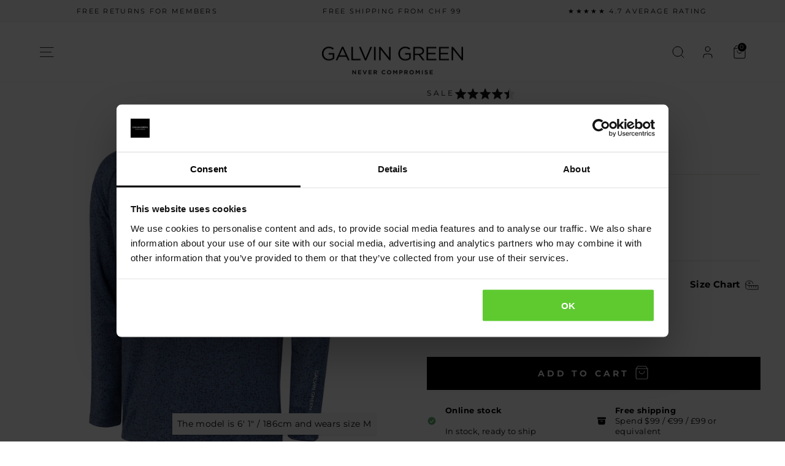

--- FILE ---
content_type: text/html; charset=utf-8
request_url: https://www.galvingreen.com/en-ch/products/ethan-thermal-base-layer-top-navy
body_size: 116433
content:
<!doctype html>
<html class="no-js" lang="en" dir="ltr">
<head>
      <!-- Google Consent Mode -->
    <script data-cookieconsent="ignore">
      window.dataLayer = window.dataLayer || [];
      function gtag() {
        dataLayer.push(arguments)
      }
      gtag("consent", "default", {
        ad_personalization: "denied",
        ad_storage: "denied",
        ad_user_data: "denied",
        analytics_storage: "denied",
        functionality_storage: "denied",
        personalization_storage: "denied",
        security_storage: "granted",
        wait_for_update: 500
      });
      gtag("set", "ads_data_redaction", true);
      gtag("set", "url_passthrough", true);
    </script>
    <!-- End Google Consent Mode-->

    <!-- Cookiebot CMP-->
<script id="Cookiebot" src="https://consent.cookiebot.com/uc.js" data-cbid="a1205dc0-cb17-49e6-ba32-4a6c000e53d6" data-blockingmode="auto" type="text/javascript" data-consentmode-defaults="disabled"></script>
<!-- End Cookiebot CMP -->
  <meta name="google-site-verification" content="B4mUAj3Jrko3rSXquUaXtq-BxeoO6CbnjXKcifnbDlM" />
  <meta charset="utf-8">
  <meta http-equiv="X-UA-Compatible" content="IE=edge,chrome=1">
  <meta name="viewport" content="width=device-width,initial-scale=1">
  <meta name="theme-color" content="#111111">
  <!--<link rel="canonical" href="https://www.galvingreen.com/en-ch/products/ethan-thermal-base-layer-top-navy">--><link rel="canonical" href="https://www.galvingreen.com/products/ethan-thermal-base-layer-top-navy" /><script src="https://cdn.jsdelivr.net/npm/@splidejs/splide@4.1.4/dist/js/splide.min.js"></script>
<link href="https://cdn.jsdelivr.net/npm/@splidejs/splide@4.1.4/dist/css/splide.min.css" rel="stylesheet">
  <link rel="preconnect" href="https://cdn.shopify.com" crossorigin>
  <link rel="preconnect" href="https://fonts.shopifycdn.com" crossorigin>
  <link rel="dns-prefetch" href="https://productreviews.shopifycdn.com">
  <link rel="dns-prefetch" href="https://ajax.googleapis.com">
  <link rel="dns-prefetch" href="https://maps.googleapis.com">
  <link rel="dns-prefetch" href="https://maps.gstatic.com"><link rel="shortcut icon" href="//www.galvingreen.com/cdn/shop/files/GALVINGREEN_Mark_Black_32x32.jpg?v=1679038666" type="image/png" /><title>Ethan Thermal base layer top Navy
&ndash; Galvin Green
</title>
<meta name="description" content="Thermal base layer top with turtleneck. Soft, breathable, quick dry, stretchy material. Ideal for golf in cold weather. Free shipping and returns available."><meta property="og:site_name" content="Galvin Green">
  <meta property="og:url" content="https://www.galvingreen.com/en-ch/products/ethan-thermal-base-layer-top-navy">
  <meta property="og:title" content="Ethan - Thermal base layer top">
  <meta property="og:type" content="product">
  <meta property="og:description" content="Thermal base layer top with turtleneck. Soft, breathable, quick dry, stretchy material. Ideal for golf in cold weather. Free shipping and returns available."><meta property="og:image" content="http://www.galvingreen.com/cdn/shop/files/ETHAN_FRONT_G128033.webp?v=1759160065">
    <meta property="og:image:secure_url" content="https://www.galvingreen.com/cdn/shop/files/ETHAN_FRONT_G128033.webp?v=1759160065">
    <meta property="og:image:width" content="2000">
    <meta property="og:image:height" content="2000"><meta name="twitter:site" content="@">
  <meta name="twitter:card" content="summary_large_image">
  <meta name="twitter:title" content="Ethan - Thermal base layer top">
  <meta name="twitter:description" content="Thermal base layer top with turtleneck. Soft, breathable, quick dry, stretchy material. Ideal for golf in cold weather. Free shipping and returns available.">
<style data-shopify>@font-face {
  font-family: Montserrat;
  font-weight: 700;
  font-style: normal;
  font-display: swap;
  src: url("//www.galvingreen.com/cdn/fonts/montserrat/montserrat_n7.3c434e22befd5c18a6b4afadb1e3d77c128c7939.woff2") format("woff2"),
       url("//www.galvingreen.com/cdn/fonts/montserrat/montserrat_n7.5d9fa6e2cae713c8fb539a9876489d86207fe957.woff") format("woff");
}

  @font-face {
  font-family: Montserrat;
  font-weight: 400;
  font-style: normal;
  font-display: swap;
  src: url("//www.galvingreen.com/cdn/fonts/montserrat/montserrat_n4.81949fa0ac9fd2021e16436151e8eaa539321637.woff2") format("woff2"),
       url("//www.galvingreen.com/cdn/fonts/montserrat/montserrat_n4.a6c632ca7b62da89c3594789ba828388aac693fe.woff") format("woff");
}


  @font-face {
  font-family: Montserrat;
  font-weight: 600;
  font-style: normal;
  font-display: swap;
  src: url("//www.galvingreen.com/cdn/fonts/montserrat/montserrat_n6.1326b3e84230700ef15b3a29fb520639977513e0.woff2") format("woff2"),
       url("//www.galvingreen.com/cdn/fonts/montserrat/montserrat_n6.652f051080eb14192330daceed8cd53dfdc5ead9.woff") format("woff");
}

  @font-face {
  font-family: Montserrat;
  font-weight: 400;
  font-style: italic;
  font-display: swap;
  src: url("//www.galvingreen.com/cdn/fonts/montserrat/montserrat_i4.5a4ea298b4789e064f62a29aafc18d41f09ae59b.woff2") format("woff2"),
       url("//www.galvingreen.com/cdn/fonts/montserrat/montserrat_i4.072b5869c5e0ed5b9d2021e4c2af132e16681ad2.woff") format("woff");
}

  @font-face {
  font-family: Montserrat;
  font-weight: 600;
  font-style: italic;
  font-display: swap;
  src: url("//www.galvingreen.com/cdn/fonts/montserrat/montserrat_i6.e90155dd2f004112a61c0322d66d1f59dadfa84b.woff2") format("woff2"),
       url("//www.galvingreen.com/cdn/fonts/montserrat/montserrat_i6.41470518d8e9d7f1bcdd29a447c2397e5393943f.woff") format("woff");
}

</style><link href="//www.galvingreen.com/cdn/shop/t/244/assets/theme.css?v=131195941711190877451763370218" rel="stylesheet" type="text/css" media="all" />
<style data-shopify>:root {
    --typeHeaderPrimary: Montserrat;
    --typeHeaderFallback: sans-serif;
    --typeHeaderSize: 23px;
    --typeHeaderWeight: 700;
    --typeHeaderLineHeight: 1;
    --typeHeaderSpacing: 0.0em;

    --typeBasePrimary:Montserrat;
    --typeBaseFallback:sans-serif;
    --typeBaseSize: 15px;
    --typeBaseWeight: 400;
    --typeBaseSpacing: 0.025em;
    --typeBaseLineHeight: 1.4;
    --typeBaselineHeightMinus01: 1.3;

    --typeCollectionTitle: 20px;

    --iconWeight: 2px;
    --iconLinecaps: miter;

    
        --buttonRadius: 0;
    

    --colorGridOverlayOpacity: 0.1;
    }

    .placeholder-content {
    background-image: linear-gradient(100deg, #ffffff 40%, #f7f7f7 63%, #ffffff 79%);
    }</style><script>
    document.documentElement.className = document.documentElement.className.replace('no-js', 'js');

    window.theme = window.theme || {};
    theme.routes = {
      home: "/en-ch",
      cart: "/en-ch/cart.js",
      cartPage: "/en-ch/cart",
      cartAdd: "/en-ch/cart/add.js",
      cartChange: "/en-ch/cart/change.js",
      search: "/en-ch/search",
      predictiveSearch: "/en-ch/search/suggest"
    };
    theme.strings = {
      soldOut: "Sold Out",
      unavailable: "Unavailable",
      inStockLabel: "In stock, ready to ship",
      oneStockLabel: "Low stock - [count] item left",
      otherStockLabel: "Low stock - [count] items left",
      willNotShipUntil: "Ready to ship [date]",
      willBeInStockAfter: "Back in stock [date]",
      waitingForStock: "Inventory on the way",
      savePrice: "Save [saved_amount]",
      cartEmpty: "Your cart is currently empty.",
      cartTermsConfirmation: "You must agree with the terms and conditions of sales to check out",
      searchCollections: "Collections:",
      searchPages: "Pages:",
      searchArticles: "Articles:",
      productFrom: "from ",
      maxQuantity: "You can only have [quantity] of [title] in your cart."
    };
    theme.settings = {
      cartType: "drawer",
      isCustomerTemplate: false,
      moneyFormat: "CHF {{amount}}",
      saveType: "percent",
      productImageSize: "portrait",
      productImageCover: true,
      predictiveSearch: true,
      predictiveSearchType: "product",
      predictiveSearchVendor: false,
      predictiveSearchPrice: false,
      quickView: false,
      themeName: 'Impulse',
      themeVersion: "7.4.1"
    };
  </script>

  <script>window.performance && window.performance.mark && window.performance.mark('shopify.content_for_header.start');</script><meta name="google-site-verification" content="F5PFhd4uoE6fNNPE_8bKe3zmQFDfPkIFGwQW9gJprd4">
<meta name="facebook-domain-verification" content="asec9qe8oe4xd604dr7igmp3fzvvpq">
<meta name="google-site-verification" content="iJegrVJOIVrmp00aVKXr-qVMf-pzjT5dGDEQWD7Hg64">
<meta id="shopify-digital-wallet" name="shopify-digital-wallet" content="/60794306718/digital_wallets/dialog">
<meta name="shopify-checkout-api-token" content="d49bf7d2fd851f6d3cb3bc70d887cdd8">
<meta id="in-context-paypal-metadata" data-shop-id="60794306718" data-venmo-supported="true" data-environment="production" data-locale="en_US" data-paypal-v4="true" data-currency="CHF">
<link rel="alternate" hreflang="x-default" href="https://www.galvingreen.com/products/ethan-thermal-base-layer-top-navy">
<link rel="alternate" hreflang="en-GB" href="https://www.galvingreen.com/en-gb/products/ethan-thermal-base-layer-top-navy">
<link rel="alternate" hreflang="en-GG" href="https://www.galvingreen.com/en-gb/products/ethan-thermal-base-layer-top-navy">
<link rel="alternate" hreflang="en-IM" href="https://www.galvingreen.com/en-gb/products/ethan-thermal-base-layer-top-navy">
<link rel="alternate" hreflang="en-JE" href="https://www.galvingreen.com/en-gb/products/ethan-thermal-base-layer-top-navy">
<link rel="alternate" hreflang="en-NO" href="https://www.galvingreen.com/en-no/products/ethan-thermal-base-layer-top-navy">
<link rel="alternate" hreflang="en-CH" href="https://www.galvingreen.com/en-ch/products/ethan-thermal-base-layer-top-navy">
<link rel="alternate" hreflang="en-CA" href="https://www.galvingreen.com/en-ca/products/ethan-thermal-base-layer-top-navy">
<link rel="alternate" hreflang="en-JP" href="https://www.galvingreen.com/en-jp/products/ethan-thermal-base-layer-top-navy">
<link rel="alternate" hreflang="en-DK" href="https://www.galvingreen.com/en-dk/products/ethan-thermal-base-layer-top-navy">
<link rel="alternate" hreflang="en-SE" href="https://www.galvingreen.com/en-se/products/ethan-thermal-base-layer-top-navy">
<link rel="alternate" hreflang="en-AT" href="https://www.galvingreen.com/en-eu/products/ethan-thermal-base-layer-top-navy">
<link rel="alternate" hreflang="en-BE" href="https://www.galvingreen.com/en-eu/products/ethan-thermal-base-layer-top-navy">
<link rel="alternate" hreflang="en-BG" href="https://www.galvingreen.com/en-eu/products/ethan-thermal-base-layer-top-navy">
<link rel="alternate" hreflang="en-CY" href="https://www.galvingreen.com/en-eu/products/ethan-thermal-base-layer-top-navy">
<link rel="alternate" hreflang="en-DE" href="https://www.galvingreen.com/en-eu/products/ethan-thermal-base-layer-top-navy">
<link rel="alternate" hreflang="en-EE" href="https://www.galvingreen.com/en-eu/products/ethan-thermal-base-layer-top-navy">
<link rel="alternate" hreflang="en-ES" href="https://www.galvingreen.com/en-eu/products/ethan-thermal-base-layer-top-navy">
<link rel="alternate" hreflang="en-FI" href="https://www.galvingreen.com/en-eu/products/ethan-thermal-base-layer-top-navy">
<link rel="alternate" hreflang="en-FR" href="https://www.galvingreen.com/en-eu/products/ethan-thermal-base-layer-top-navy">
<link rel="alternate" hreflang="en-GR" href="https://www.galvingreen.com/en-eu/products/ethan-thermal-base-layer-top-navy">
<link rel="alternate" hreflang="en-HR" href="https://www.galvingreen.com/en-eu/products/ethan-thermal-base-layer-top-navy">
<link rel="alternate" hreflang="en-IE" href="https://www.galvingreen.com/en-eu/products/ethan-thermal-base-layer-top-navy">
<link rel="alternate" hreflang="en-IT" href="https://www.galvingreen.com/en-eu/products/ethan-thermal-base-layer-top-navy">
<link rel="alternate" hreflang="en-LT" href="https://www.galvingreen.com/en-eu/products/ethan-thermal-base-layer-top-navy">
<link rel="alternate" hreflang="en-LU" href="https://www.galvingreen.com/en-eu/products/ethan-thermal-base-layer-top-navy">
<link rel="alternate" hreflang="en-LV" href="https://www.galvingreen.com/en-eu/products/ethan-thermal-base-layer-top-navy">
<link rel="alternate" hreflang="en-MT" href="https://www.galvingreen.com/en-eu/products/ethan-thermal-base-layer-top-navy">
<link rel="alternate" hreflang="en-NL" href="https://www.galvingreen.com/en-eu/products/ethan-thermal-base-layer-top-navy">
<link rel="alternate" hreflang="en-PT" href="https://www.galvingreen.com/en-eu/products/ethan-thermal-base-layer-top-navy">
<link rel="alternate" hreflang="en-SI" href="https://www.galvingreen.com/en-eu/products/ethan-thermal-base-layer-top-navy">
<link rel="alternate" hreflang="en-SK" href="https://www.galvingreen.com/en-eu/products/ethan-thermal-base-layer-top-navy">
<link rel="alternate" hreflang="en-KR" href="https://www.galvingreen.com/en-kr/products/ethan-thermal-base-layer-top-navy">
<link rel="alternate" hreflang="en-IN" href="https://www.galvingreen.com/en-in/products/ethan-thermal-base-layer-top-navy">
<link rel="alternate" hreflang="en-TH" href="https://www.galvingreen.com/en-th/products/ethan-thermal-base-layer-top-navy">
<link rel="alternate" hreflang="en-PL" href="https://www.galvingreen.com/en-pl/products/ethan-thermal-base-layer-top-navy">
<link rel="alternate" hreflang="en-RO" href="https://www.galvingreen.com/en-ro/products/ethan-thermal-base-layer-top-navy">
<link rel="alternate" hreflang="en-HU" href="https://www.galvingreen.com/en-hu/products/ethan-thermal-base-layer-top-navy">
<link rel="alternate" hreflang="en-CZ" href="https://www.galvingreen.com/en-cz/products/ethan-thermal-base-layer-top-navy">
<link rel="alternate" hreflang="en-US" href="https://www.galvingreen.com/products/ethan-thermal-base-layer-top-navy">
<link rel="alternate" type="application/json+oembed" href="https://www.galvingreen.com/en-ch/products/ethan-thermal-base-layer-top-navy.oembed">
<script async="async" src="/checkouts/internal/preloads.js?locale=en-CH"></script>
<link rel="preconnect" href="https://shop.app" crossorigin="anonymous">
<script async="async" src="https://shop.app/checkouts/internal/preloads.js?locale=en-CH&shop_id=60794306718" crossorigin="anonymous"></script>
<script id="apple-pay-shop-capabilities" type="application/json">{"shopId":60794306718,"countryCode":"US","currencyCode":"CHF","merchantCapabilities":["supports3DS"],"merchantId":"gid:\/\/shopify\/Shop\/60794306718","merchantName":"Galvin Green","requiredBillingContactFields":["postalAddress","email","phone"],"requiredShippingContactFields":["postalAddress","email","phone"],"shippingType":"shipping","supportedNetworks":["visa","masterCard","amex","discover","elo","jcb"],"total":{"type":"pending","label":"Galvin Green","amount":"1.00"},"shopifyPaymentsEnabled":true,"supportsSubscriptions":true}</script>
<script id="shopify-features" type="application/json">{"accessToken":"d49bf7d2fd851f6d3cb3bc70d887cdd8","betas":["rich-media-storefront-analytics"],"domain":"www.galvingreen.com","predictiveSearch":true,"shopId":60794306718,"locale":"en"}</script>
<script>var Shopify = Shopify || {};
Shopify.shop = "galvingreen.myshopify.com";
Shopify.locale = "en";
Shopify.currency = {"active":"CHF","rate":"0.78855959"};
Shopify.country = "CH";
Shopify.theme = {"name":"[Live] - Galvin Green - [Live] v.125","id":179876626810,"schema_name":"Impulse","schema_version":"7.4.1","theme_store_id":null,"role":"main"};
Shopify.theme.handle = "null";
Shopify.theme.style = {"id":null,"handle":null};
Shopify.cdnHost = "www.galvingreen.com/cdn";
Shopify.routes = Shopify.routes || {};
Shopify.routes.root = "/en-ch/";</script>
<script type="module">!function(o){(o.Shopify=o.Shopify||{}).modules=!0}(window);</script>
<script>!function(o){function n(){var o=[];function n(){o.push(Array.prototype.slice.apply(arguments))}return n.q=o,n}var t=o.Shopify=o.Shopify||{};t.loadFeatures=n(),t.autoloadFeatures=n()}(window);</script>
<script>
  window.ShopifyPay = window.ShopifyPay || {};
  window.ShopifyPay.apiHost = "shop.app\/pay";
  window.ShopifyPay.redirectState = null;
</script>
<script id="shop-js-analytics" type="application/json">{"pageType":"product"}</script>
<script defer="defer" async type="module" src="//www.galvingreen.com/cdn/shopifycloud/shop-js/modules/v2/client.init-shop-cart-sync_BT-GjEfc.en.esm.js"></script>
<script defer="defer" async type="module" src="//www.galvingreen.com/cdn/shopifycloud/shop-js/modules/v2/chunk.common_D58fp_Oc.esm.js"></script>
<script defer="defer" async type="module" src="//www.galvingreen.com/cdn/shopifycloud/shop-js/modules/v2/chunk.modal_xMitdFEc.esm.js"></script>
<script type="module">
  await import("//www.galvingreen.com/cdn/shopifycloud/shop-js/modules/v2/client.init-shop-cart-sync_BT-GjEfc.en.esm.js");
await import("//www.galvingreen.com/cdn/shopifycloud/shop-js/modules/v2/chunk.common_D58fp_Oc.esm.js");
await import("//www.galvingreen.com/cdn/shopifycloud/shop-js/modules/v2/chunk.modal_xMitdFEc.esm.js");

  window.Shopify.SignInWithShop?.initShopCartSync?.({"fedCMEnabled":true,"windoidEnabled":true});

</script>
<script>
  window.Shopify = window.Shopify || {};
  if (!window.Shopify.featureAssets) window.Shopify.featureAssets = {};
  window.Shopify.featureAssets['shop-js'] = {"shop-cart-sync":["modules/v2/client.shop-cart-sync_DZOKe7Ll.en.esm.js","modules/v2/chunk.common_D58fp_Oc.esm.js","modules/v2/chunk.modal_xMitdFEc.esm.js"],"init-fed-cm":["modules/v2/client.init-fed-cm_B6oLuCjv.en.esm.js","modules/v2/chunk.common_D58fp_Oc.esm.js","modules/v2/chunk.modal_xMitdFEc.esm.js"],"shop-cash-offers":["modules/v2/client.shop-cash-offers_D2sdYoxE.en.esm.js","modules/v2/chunk.common_D58fp_Oc.esm.js","modules/v2/chunk.modal_xMitdFEc.esm.js"],"shop-login-button":["modules/v2/client.shop-login-button_QeVjl5Y3.en.esm.js","modules/v2/chunk.common_D58fp_Oc.esm.js","modules/v2/chunk.modal_xMitdFEc.esm.js"],"pay-button":["modules/v2/client.pay-button_DXTOsIq6.en.esm.js","modules/v2/chunk.common_D58fp_Oc.esm.js","modules/v2/chunk.modal_xMitdFEc.esm.js"],"shop-button":["modules/v2/client.shop-button_DQZHx9pm.en.esm.js","modules/v2/chunk.common_D58fp_Oc.esm.js","modules/v2/chunk.modal_xMitdFEc.esm.js"],"avatar":["modules/v2/client.avatar_BTnouDA3.en.esm.js"],"init-windoid":["modules/v2/client.init-windoid_CR1B-cfM.en.esm.js","modules/v2/chunk.common_D58fp_Oc.esm.js","modules/v2/chunk.modal_xMitdFEc.esm.js"],"init-shop-for-new-customer-accounts":["modules/v2/client.init-shop-for-new-customer-accounts_C_vY_xzh.en.esm.js","modules/v2/client.shop-login-button_QeVjl5Y3.en.esm.js","modules/v2/chunk.common_D58fp_Oc.esm.js","modules/v2/chunk.modal_xMitdFEc.esm.js"],"init-shop-email-lookup-coordinator":["modules/v2/client.init-shop-email-lookup-coordinator_BI7n9ZSv.en.esm.js","modules/v2/chunk.common_D58fp_Oc.esm.js","modules/v2/chunk.modal_xMitdFEc.esm.js"],"init-shop-cart-sync":["modules/v2/client.init-shop-cart-sync_BT-GjEfc.en.esm.js","modules/v2/chunk.common_D58fp_Oc.esm.js","modules/v2/chunk.modal_xMitdFEc.esm.js"],"shop-toast-manager":["modules/v2/client.shop-toast-manager_DiYdP3xc.en.esm.js","modules/v2/chunk.common_D58fp_Oc.esm.js","modules/v2/chunk.modal_xMitdFEc.esm.js"],"init-customer-accounts":["modules/v2/client.init-customer-accounts_D9ZNqS-Q.en.esm.js","modules/v2/client.shop-login-button_QeVjl5Y3.en.esm.js","modules/v2/chunk.common_D58fp_Oc.esm.js","modules/v2/chunk.modal_xMitdFEc.esm.js"],"init-customer-accounts-sign-up":["modules/v2/client.init-customer-accounts-sign-up_iGw4briv.en.esm.js","modules/v2/client.shop-login-button_QeVjl5Y3.en.esm.js","modules/v2/chunk.common_D58fp_Oc.esm.js","modules/v2/chunk.modal_xMitdFEc.esm.js"],"shop-follow-button":["modules/v2/client.shop-follow-button_CqMgW2wH.en.esm.js","modules/v2/chunk.common_D58fp_Oc.esm.js","modules/v2/chunk.modal_xMitdFEc.esm.js"],"checkout-modal":["modules/v2/client.checkout-modal_xHeaAweL.en.esm.js","modules/v2/chunk.common_D58fp_Oc.esm.js","modules/v2/chunk.modal_xMitdFEc.esm.js"],"shop-login":["modules/v2/client.shop-login_D91U-Q7h.en.esm.js","modules/v2/chunk.common_D58fp_Oc.esm.js","modules/v2/chunk.modal_xMitdFEc.esm.js"],"lead-capture":["modules/v2/client.lead-capture_BJmE1dJe.en.esm.js","modules/v2/chunk.common_D58fp_Oc.esm.js","modules/v2/chunk.modal_xMitdFEc.esm.js"],"payment-terms":["modules/v2/client.payment-terms_Ci9AEqFq.en.esm.js","modules/v2/chunk.common_D58fp_Oc.esm.js","modules/v2/chunk.modal_xMitdFEc.esm.js"]};
</script>
<script>(function() {
  var isLoaded = false;
  function asyncLoad() {
    if (isLoaded) return;
    isLoaded = true;
    var urls = ["https:\/\/d3hw6dc1ow8pp2.cloudfront.net\/reviewsWidget.min.js?shop=galvingreen.myshopify.com","https:\/\/us.galvingreen.com\/apps\/broken-link-manager\/redirect_broken-75724690b9eef633094a229fd8fbaca1cb422ea7.js?shop=galvingreen.myshopify.com","https:\/\/cdn-loyalty.yotpo.com\/loader\/pJLtJsYNzNiZBIwA-8OYlw.js?shop=galvingreen.myshopify.com","https:\/\/custompricing.axtrics.com\/minified_js.js?shop=galvingreen.myshopify.com"];
    for (var i = 0; i < urls.length; i++) {
      var s = document.createElement('script');
      s.type = 'text/javascript';
      s.async = true;
      s.src = urls[i];
      var x = document.getElementsByTagName('script')[0];
      x.parentNode.insertBefore(s, x);
    }
  };
  if(window.attachEvent) {
    window.attachEvent('onload', asyncLoad);
  } else {
    window.addEventListener('load', asyncLoad, false);
  }
})();</script>
<script id="__st">var __st={"a":60794306718,"offset":3600,"reqid":"57fdbe1d-39ae-4c51-bc0b-061679de112a-1769426958","pageurl":"www.galvingreen.com\/en-ch\/products\/ethan-thermal-base-layer-top-navy","u":"2da40ed66ccd","p":"product","rtyp":"product","rid":7400027455646};</script>
<script>window.ShopifyPaypalV4VisibilityTracking = true;</script>
<script id="captcha-bootstrap">!function(){'use strict';const t='contact',e='account',n='new_comment',o=[[t,t],['blogs',n],['comments',n],[t,'customer']],c=[[e,'customer_login'],[e,'guest_login'],[e,'recover_customer_password'],[e,'create_customer']],r=t=>t.map((([t,e])=>`form[action*='/${t}']:not([data-nocaptcha='true']) input[name='form_type'][value='${e}']`)).join(','),a=t=>()=>t?[...document.querySelectorAll(t)].map((t=>t.form)):[];function s(){const t=[...o],e=r(t);return a(e)}const i='password',u='form_key',d=['recaptcha-v3-token','g-recaptcha-response','h-captcha-response',i],f=()=>{try{return window.sessionStorage}catch{return}},m='__shopify_v',_=t=>t.elements[u];function p(t,e,n=!1){try{const o=window.sessionStorage,c=JSON.parse(o.getItem(e)),{data:r}=function(t){const{data:e,action:n}=t;return t[m]||n?{data:e,action:n}:{data:t,action:n}}(c);for(const[e,n]of Object.entries(r))t.elements[e]&&(t.elements[e].value=n);n&&o.removeItem(e)}catch(o){console.error('form repopulation failed',{error:o})}}const l='form_type',E='cptcha';function T(t){t.dataset[E]=!0}const w=window,h=w.document,L='Shopify',v='ce_forms',y='captcha';let A=!1;((t,e)=>{const n=(g='f06e6c50-85a8-45c8-87d0-21a2b65856fe',I='https://cdn.shopify.com/shopifycloud/storefront-forms-hcaptcha/ce_storefront_forms_captcha_hcaptcha.v1.5.2.iife.js',D={infoText:'Protected by hCaptcha',privacyText:'Privacy',termsText:'Terms'},(t,e,n)=>{const o=w[L][v],c=o.bindForm;if(c)return c(t,g,e,D).then(n);var r;o.q.push([[t,g,e,D],n]),r=I,A||(h.body.append(Object.assign(h.createElement('script'),{id:'captcha-provider',async:!0,src:r})),A=!0)});var g,I,D;w[L]=w[L]||{},w[L][v]=w[L][v]||{},w[L][v].q=[],w[L][y]=w[L][y]||{},w[L][y].protect=function(t,e){n(t,void 0,e),T(t)},Object.freeze(w[L][y]),function(t,e,n,w,h,L){const[v,y,A,g]=function(t,e,n){const i=e?o:[],u=t?c:[],d=[...i,...u],f=r(d),m=r(i),_=r(d.filter((([t,e])=>n.includes(e))));return[a(f),a(m),a(_),s()]}(w,h,L),I=t=>{const e=t.target;return e instanceof HTMLFormElement?e:e&&e.form},D=t=>v().includes(t);t.addEventListener('submit',(t=>{const e=I(t);if(!e)return;const n=D(e)&&!e.dataset.hcaptchaBound&&!e.dataset.recaptchaBound,o=_(e),c=g().includes(e)&&(!o||!o.value);(n||c)&&t.preventDefault(),c&&!n&&(function(t){try{if(!f())return;!function(t){const e=f();if(!e)return;const n=_(t);if(!n)return;const o=n.value;o&&e.removeItem(o)}(t);const e=Array.from(Array(32),(()=>Math.random().toString(36)[2])).join('');!function(t,e){_(t)||t.append(Object.assign(document.createElement('input'),{type:'hidden',name:u})),t.elements[u].value=e}(t,e),function(t,e){const n=f();if(!n)return;const o=[...t.querySelectorAll(`input[type='${i}']`)].map((({name:t})=>t)),c=[...d,...o],r={};for(const[a,s]of new FormData(t).entries())c.includes(a)||(r[a]=s);n.setItem(e,JSON.stringify({[m]:1,action:t.action,data:r}))}(t,e)}catch(e){console.error('failed to persist form',e)}}(e),e.submit())}));const S=(t,e)=>{t&&!t.dataset[E]&&(n(t,e.some((e=>e===t))),T(t))};for(const o of['focusin','change'])t.addEventListener(o,(t=>{const e=I(t);D(e)&&S(e,y())}));const B=e.get('form_key'),M=e.get(l),P=B&&M;t.addEventListener('DOMContentLoaded',(()=>{const t=y();if(P)for(const e of t)e.elements[l].value===M&&p(e,B);[...new Set([...A(),...v().filter((t=>'true'===t.dataset.shopifyCaptcha))])].forEach((e=>S(e,t)))}))}(h,new URLSearchParams(w.location.search),n,t,e,['guest_login'])})(!0,!0)}();</script>
<script integrity="sha256-4kQ18oKyAcykRKYeNunJcIwy7WH5gtpwJnB7kiuLZ1E=" data-source-attribution="shopify.loadfeatures" defer="defer" src="//www.galvingreen.com/cdn/shopifycloud/storefront/assets/storefront/load_feature-a0a9edcb.js" crossorigin="anonymous"></script>
<script crossorigin="anonymous" defer="defer" src="//www.galvingreen.com/cdn/shopifycloud/storefront/assets/shopify_pay/storefront-65b4c6d7.js?v=20250812"></script>
<script data-source-attribution="shopify.dynamic_checkout.dynamic.init">var Shopify=Shopify||{};Shopify.PaymentButton=Shopify.PaymentButton||{isStorefrontPortableWallets:!0,init:function(){window.Shopify.PaymentButton.init=function(){};var t=document.createElement("script");t.src="https://www.galvingreen.com/cdn/shopifycloud/portable-wallets/latest/portable-wallets.en.js",t.type="module",document.head.appendChild(t)}};
</script>
<script data-source-attribution="shopify.dynamic_checkout.buyer_consent">
  function portableWalletsHideBuyerConsent(e){var t=document.getElementById("shopify-buyer-consent"),n=document.getElementById("shopify-subscription-policy-button");t&&n&&(t.classList.add("hidden"),t.setAttribute("aria-hidden","true"),n.removeEventListener("click",e))}function portableWalletsShowBuyerConsent(e){var t=document.getElementById("shopify-buyer-consent"),n=document.getElementById("shopify-subscription-policy-button");t&&n&&(t.classList.remove("hidden"),t.removeAttribute("aria-hidden"),n.addEventListener("click",e))}window.Shopify?.PaymentButton&&(window.Shopify.PaymentButton.hideBuyerConsent=portableWalletsHideBuyerConsent,window.Shopify.PaymentButton.showBuyerConsent=portableWalletsShowBuyerConsent);
</script>
<script data-source-attribution="shopify.dynamic_checkout.cart.bootstrap">document.addEventListener("DOMContentLoaded",(function(){function t(){return document.querySelector("shopify-accelerated-checkout-cart, shopify-accelerated-checkout")}if(t())Shopify.PaymentButton.init();else{new MutationObserver((function(e,n){t()&&(Shopify.PaymentButton.init(),n.disconnect())})).observe(document.body,{childList:!0,subtree:!0})}}));
</script>
<link id="shopify-accelerated-checkout-styles" rel="stylesheet" media="screen" href="https://www.galvingreen.com/cdn/shopifycloud/portable-wallets/latest/accelerated-checkout-backwards-compat.css" crossorigin="anonymous">
<style id="shopify-accelerated-checkout-cart">
        #shopify-buyer-consent {
  margin-top: 1em;
  display: inline-block;
  width: 100%;
}

#shopify-buyer-consent.hidden {
  display: none;
}

#shopify-subscription-policy-button {
  background: none;
  border: none;
  padding: 0;
  text-decoration: underline;
  font-size: inherit;
  cursor: pointer;
}

#shopify-subscription-policy-button::before {
  box-shadow: none;
}

      </style>
<script id="sections-script" data-sections="review-list" defer="defer" src="//www.galvingreen.com/cdn/shop/t/244/compiled_assets/scripts.js?v=1527992"></script>
<script>window.performance && window.performance.mark && window.performance.mark('shopify.content_for_header.end');</script>

  <script>
function feedback() {
  const p = window.Shopify.customerPrivacy;
  console.log('Tracking ${p.userCanBeTracked() ? "en" : "dis"}abled');
}
window.Shopify.loadFeatures(
  [
    {
      name: "consent-tracking-api",
      version: "0.1",
    },
  ],
  function (error) {
    if (error) throw error;
    if ("Cookiebot" in window)
      window.Shopify.customerPrivacy.setTrackingConsent({
        "analytics": false,
        "marketing": false,
        "preferences": false,
        "sale_of_data": false,
      }, () => console.log("Awaiting consent")
    );
  }
);

window.addEventListener("CookiebotOnConsentReady", function () {
  const C = Cookiebot.consent,
      existConsentShopify = setInterval(function () {
        if (window.Shopify.customerPrivacy) {
          clearInterval(existConsentShopify);
          window.Shopify.customerPrivacy.setTrackingConsent({
            "analytics": C["statistics"],
            "marketing": C["marketing"],
            "preferences": C["preferences"],
            "sale_of_data": C["marketing"],
          }, () => console.log("Consent captured"))
        }
      }, 100);
});
</script>

  <script src="//www.galvingreen.com/cdn/shop/t/244/assets/vendor-scripts-v11.js" defer="defer"></script><link rel="stylesheet" href="//www.galvingreen.com/cdn/shop/t/244/assets/country-flags.css"><script src="//www.galvingreen.com/cdn/shop/t/244/assets/theme.js?v=59525864884040060221751527964" defer="defer"></script>

    
    <script src="//www.galvingreen.com/cdn/shop/t/244/assets/okendo-reviews.js?v=134592877383306438961751527958" type="text/javascript"></script>
    

    
  

   
   <script defer id="pertentoScript" src="https://app.pertento.ai/pertentoRuntime.js?website-id=4185"></script> 
<style>
  body:has(.drawer--is-open) [data-essential-cart-element="content-container-mobile"] {
  display:none!important;
}

body:has(.drawer--is-open) [data-essential-cart-element="content-container-desktop"] {
  display:none!important;
}


</style>
<!-- BEGIN app block: shopify://apps/sitemap-noindex-pro-seo/blocks/app-embed/4d815e2c-5af0-46ba-8301-d0f9cf660031 -->
<!-- END app block --><!-- BEGIN app block: shopify://apps/klaviyo-email-marketing-sms/blocks/klaviyo-onsite-embed/2632fe16-c075-4321-a88b-50b567f42507 -->












  <script async src="https://static.klaviyo.com/onsite/js/RhzunK/klaviyo.js?company_id=RhzunK"></script>
  <script>!function(){if(!window.klaviyo){window._klOnsite=window._klOnsite||[];try{window.klaviyo=new Proxy({},{get:function(n,i){return"push"===i?function(){var n;(n=window._klOnsite).push.apply(n,arguments)}:function(){for(var n=arguments.length,o=new Array(n),w=0;w<n;w++)o[w]=arguments[w];var t="function"==typeof o[o.length-1]?o.pop():void 0,e=new Promise((function(n){window._klOnsite.push([i].concat(o,[function(i){t&&t(i),n(i)}]))}));return e}}})}catch(n){window.klaviyo=window.klaviyo||[],window.klaviyo.push=function(){var n;(n=window._klOnsite).push.apply(n,arguments)}}}}();</script>

  




  <script>
    window.klaviyoReviewsProductDesignMode = false
  </script>







<!-- END app block --><!-- BEGIN app block: shopify://apps/hulk-form-builder/blocks/app-embed/b6b8dd14-356b-4725-a4ed-77232212b3c3 --><!-- BEGIN app snippet: hulkapps-formbuilder-theme-ext --><script type="text/javascript">
  
  if (typeof window.formbuilder_customer != "object") {
        window.formbuilder_customer = {}
  }

  window.hulkFormBuilder = {
    form_data: {},
    shop_data: {"shop_H2uux08STrA-2U4mHDt2Vw":{"shop_uuid":"H2uux08STrA-2U4mHDt2Vw","shop_timezone":"Europe\/Stockholm","shop_id":105048,"shop_is_after_submit_enabled":true,"shop_shopify_plan":"Shopify Plus","shop_shopify_domain":"galvingreen.myshopify.com","shop_created_at":"2024-04-16T07:17:16.850-05:00","is_skip_metafield":false,"shop_deleted":false,"shop_disabled":false}},
    settings_data: {"shop_settings":{"shop_customise_msgs":[],"default_customise_msgs":{"is_required":"is required","thank_you":"Thank you! The form was submitted successfully.","processing":"Processing...","valid_data":"Please provide valid data","valid_email":"Provide valid email format","valid_tags":"HTML Tags are not allowed","valid_phone":"Provide valid phone number","valid_captcha":"Please provide valid captcha response","valid_url":"Provide valid URL","only_number_alloud":"Provide valid number in","number_less":"must be less than","number_more":"must be more than","image_must_less":"Image must be less than 20MB","image_number":"Images allowed","image_extension":"Invalid extension! Please provide image file","error_image_upload":"Error in image upload. Please try again.","error_file_upload":"Error in file upload. Please try again.","your_response":"Your response","error_form_submit":"Error occur.Please try again after sometime.","email_submitted":"Form with this email is already submitted","invalid_email_by_zerobounce":"The email address you entered appears to be invalid. Please check it and try again.","download_file":"Download file","card_details_invalid":"Your card details are invalid","card_details":"Card details","please_enter_card_details":"Please enter card details","card_number":"Card number","exp_mm":"Exp MM","exp_yy":"Exp YY","crd_cvc":"CVV","payment_value":"Payment amount","please_enter_payment_amount":"Please enter payment amount","address1":"Address line 1","address2":"Address line 2","city":"City","province":"Province","zipcode":"Zip code","country":"Country","blocked_domain":"This form does not accept addresses from","file_must_less":"File must be less than 20MB","file_extension":"Invalid extension! Please provide file","only_file_number_alloud":"files allowed","previous":"Previous","next":"Next","must_have_a_input":"Please enter at least one field.","please_enter_required_data":"Please enter required data","atleast_one_special_char":"Include at least one special character","atleast_one_lowercase_char":"Include at least one lowercase character","atleast_one_uppercase_char":"Include at least one uppercase character","atleast_one_number":"Include at least one number","must_have_8_chars":"Must have 8 characters long","be_between_8_and_12_chars":"Be between 8 and 12 characters long","please_select":"Please Select","phone_submitted":"Form with this phone number is already submitted","user_res_parse_error":"Error while submitting the form","valid_same_values":"values must be same","product_choice_clear_selection":"Clear Selection","picture_choice_clear_selection":"Clear Selection","remove_all_for_file_image_upload":"Remove All","invalid_file_type_for_image_upload":"You can't upload files of this type.","invalid_file_type_for_signature_upload":"You can't upload files of this type.","max_files_exceeded_for_file_upload":"You can not upload any more files.","max_files_exceeded_for_image_upload":"You can not upload any more files.","file_already_exist":"File already uploaded","max_limit_exceed":"You have added the maximum number of text fields.","cancel_upload_for_file_upload":"Cancel upload","cancel_upload_for_image_upload":"Cancel upload","cancel_upload_for_signature_upload":"Cancel upload"},"shop_blocked_domains":[]}},
    features_data: {"shop_plan_features":{"shop_plan_features":["unlimited-forms","full-design-customization","export-form-submissions","multiple-recipients-for-form-submissions","multiple-admin-notifications","enable-captcha","unlimited-file-uploads","save-submitted-form-data","set-auto-response-message","conditional-logic","form-banner","save-as-draft-facility","include-user-response-in-admin-email","disable-form-submission","file-upload"]}},
    shop: null,
    shop_id: null,
    plan_features: null,
    validateDoubleQuotes: false,
    assets: {
      extraFunctions: "https://cdn.shopify.com/extensions/019bb5ee-ec40-7527-955d-c1b8751eb060/form-builder-by-hulkapps-50/assets/extra-functions.js",
      extraStyles: "https://cdn.shopify.com/extensions/019bb5ee-ec40-7527-955d-c1b8751eb060/form-builder-by-hulkapps-50/assets/extra-styles.css",
      bootstrapStyles: "https://cdn.shopify.com/extensions/019bb5ee-ec40-7527-955d-c1b8751eb060/form-builder-by-hulkapps-50/assets/theme-app-extension-bootstrap.css"
    },
    translations: {
      htmlTagNotAllowed: "HTML Tags are not allowed",
      sqlQueryNotAllowed: "SQL Queries are not allowed",
      doubleQuoteNotAllowed: "Double quotes are not allowed",
      vorwerkHttpWwwNotAllowed: "The words \u0026#39;http\u0026#39; and \u0026#39;www\u0026#39; are not allowed. Please remove them and try again.",
      maxTextFieldsReached: "You have added the maximum number of text fields.",
      avoidNegativeWords: "Avoid negative words: Don\u0026#39;t use negative words in your contact message.",
      customDesignOnly: "This form is for custom designs requests. For general inquiries please contact our team at info@stagheaddesigns.com",
      zerobounceApiErrorMsg: "We couldn\u0026#39;t verify your email due to a technical issue. Please try again later.",
    }

  }

  

  window.FbThemeAppExtSettingsHash = {}
  
</script><!-- END app snippet --><!-- END app block --><!-- BEGIN app block: shopify://apps/seowill-redirects/blocks/brokenlink-404/cc7b1996-e567-42d0-8862-356092041863 -->
<script type="text/javascript">
    !function(t){var e={};function r(n){if(e[n])return e[n].exports;var o=e[n]={i:n,l:!1,exports:{}};return t[n].call(o.exports,o,o.exports,r),o.l=!0,o.exports}r.m=t,r.c=e,r.d=function(t,e,n){r.o(t,e)||Object.defineProperty(t,e,{enumerable:!0,get:n})},r.r=function(t){"undefined"!==typeof Symbol&&Symbol.toStringTag&&Object.defineProperty(t,Symbol.toStringTag,{value:"Module"}),Object.defineProperty(t,"__esModule",{value:!0})},r.t=function(t,e){if(1&e&&(t=r(t)),8&e)return t;if(4&e&&"object"===typeof t&&t&&t.__esModule)return t;var n=Object.create(null);if(r.r(n),Object.defineProperty(n,"default",{enumerable:!0,value:t}),2&e&&"string"!=typeof t)for(var o in t)r.d(n,o,function(e){return t[e]}.bind(null,o));return n},r.n=function(t){var e=t&&t.__esModule?function(){return t.default}:function(){return t};return r.d(e,"a",e),e},r.o=function(t,e){return Object.prototype.hasOwnProperty.call(t,e)},r.p="",r(r.s=11)}([function(t,e,r){"use strict";var n=r(2),o=Object.prototype.toString;function i(t){return"[object Array]"===o.call(t)}function a(t){return"undefined"===typeof t}function u(t){return null!==t&&"object"===typeof t}function s(t){return"[object Function]"===o.call(t)}function c(t,e){if(null!==t&&"undefined"!==typeof t)if("object"!==typeof t&&(t=[t]),i(t))for(var r=0,n=t.length;r<n;r++)e.call(null,t[r],r,t);else for(var o in t)Object.prototype.hasOwnProperty.call(t,o)&&e.call(null,t[o],o,t)}t.exports={isArray:i,isArrayBuffer:function(t){return"[object ArrayBuffer]"===o.call(t)},isBuffer:function(t){return null!==t&&!a(t)&&null!==t.constructor&&!a(t.constructor)&&"function"===typeof t.constructor.isBuffer&&t.constructor.isBuffer(t)},isFormData:function(t){return"undefined"!==typeof FormData&&t instanceof FormData},isArrayBufferView:function(t){return"undefined"!==typeof ArrayBuffer&&ArrayBuffer.isView?ArrayBuffer.isView(t):t&&t.buffer&&t.buffer instanceof ArrayBuffer},isString:function(t){return"string"===typeof t},isNumber:function(t){return"number"===typeof t},isObject:u,isUndefined:a,isDate:function(t){return"[object Date]"===o.call(t)},isFile:function(t){return"[object File]"===o.call(t)},isBlob:function(t){return"[object Blob]"===o.call(t)},isFunction:s,isStream:function(t){return u(t)&&s(t.pipe)},isURLSearchParams:function(t){return"undefined"!==typeof URLSearchParams&&t instanceof URLSearchParams},isStandardBrowserEnv:function(){return("undefined"===typeof navigator||"ReactNative"!==navigator.product&&"NativeScript"!==navigator.product&&"NS"!==navigator.product)&&("undefined"!==typeof window&&"undefined"!==typeof document)},forEach:c,merge:function t(){var e={};function r(r,n){"object"===typeof e[n]&&"object"===typeof r?e[n]=t(e[n],r):e[n]=r}for(var n=0,o=arguments.length;n<o;n++)c(arguments[n],r);return e},deepMerge:function t(){var e={};function r(r,n){"object"===typeof e[n]&&"object"===typeof r?e[n]=t(e[n],r):e[n]="object"===typeof r?t({},r):r}for(var n=0,o=arguments.length;n<o;n++)c(arguments[n],r);return e},extend:function(t,e,r){return c(e,(function(e,o){t[o]=r&&"function"===typeof e?n(e,r):e})),t},trim:function(t){return t.replace(/^\s*/,"").replace(/\s*$/,"")}}},function(t,e,r){t.exports=r(12)},function(t,e,r){"use strict";t.exports=function(t,e){return function(){for(var r=new Array(arguments.length),n=0;n<r.length;n++)r[n]=arguments[n];return t.apply(e,r)}}},function(t,e,r){"use strict";var n=r(0);function o(t){return encodeURIComponent(t).replace(/%40/gi,"@").replace(/%3A/gi,":").replace(/%24/g,"$").replace(/%2C/gi,",").replace(/%20/g,"+").replace(/%5B/gi,"[").replace(/%5D/gi,"]")}t.exports=function(t,e,r){if(!e)return t;var i;if(r)i=r(e);else if(n.isURLSearchParams(e))i=e.toString();else{var a=[];n.forEach(e,(function(t,e){null!==t&&"undefined"!==typeof t&&(n.isArray(t)?e+="[]":t=[t],n.forEach(t,(function(t){n.isDate(t)?t=t.toISOString():n.isObject(t)&&(t=JSON.stringify(t)),a.push(o(e)+"="+o(t))})))})),i=a.join("&")}if(i){var u=t.indexOf("#");-1!==u&&(t=t.slice(0,u)),t+=(-1===t.indexOf("?")?"?":"&")+i}return t}},function(t,e,r){"use strict";t.exports=function(t){return!(!t||!t.__CANCEL__)}},function(t,e,r){"use strict";(function(e){var n=r(0),o=r(19),i={"Content-Type":"application/x-www-form-urlencoded"};function a(t,e){!n.isUndefined(t)&&n.isUndefined(t["Content-Type"])&&(t["Content-Type"]=e)}var u={adapter:function(){var t;return("undefined"!==typeof XMLHttpRequest||"undefined"!==typeof e&&"[object process]"===Object.prototype.toString.call(e))&&(t=r(6)),t}(),transformRequest:[function(t,e){return o(e,"Accept"),o(e,"Content-Type"),n.isFormData(t)||n.isArrayBuffer(t)||n.isBuffer(t)||n.isStream(t)||n.isFile(t)||n.isBlob(t)?t:n.isArrayBufferView(t)?t.buffer:n.isURLSearchParams(t)?(a(e,"application/x-www-form-urlencoded;charset=utf-8"),t.toString()):n.isObject(t)?(a(e,"application/json;charset=utf-8"),JSON.stringify(t)):t}],transformResponse:[function(t){if("string"===typeof t)try{t=JSON.parse(t)}catch(e){}return t}],timeout:0,xsrfCookieName:"XSRF-TOKEN",xsrfHeaderName:"X-XSRF-TOKEN",maxContentLength:-1,validateStatus:function(t){return t>=200&&t<300},headers:{common:{Accept:"application/json, text/plain, */*"}}};n.forEach(["delete","get","head"],(function(t){u.headers[t]={}})),n.forEach(["post","put","patch"],(function(t){u.headers[t]=n.merge(i)})),t.exports=u}).call(this,r(18))},function(t,e,r){"use strict";var n=r(0),o=r(20),i=r(3),a=r(22),u=r(25),s=r(26),c=r(7);t.exports=function(t){return new Promise((function(e,f){var l=t.data,p=t.headers;n.isFormData(l)&&delete p["Content-Type"];var h=new XMLHttpRequest;if(t.auth){var d=t.auth.username||"",m=t.auth.password||"";p.Authorization="Basic "+btoa(d+":"+m)}var y=a(t.baseURL,t.url);if(h.open(t.method.toUpperCase(),i(y,t.params,t.paramsSerializer),!0),h.timeout=t.timeout,h.onreadystatechange=function(){if(h&&4===h.readyState&&(0!==h.status||h.responseURL&&0===h.responseURL.indexOf("file:"))){var r="getAllResponseHeaders"in h?u(h.getAllResponseHeaders()):null,n={data:t.responseType&&"text"!==t.responseType?h.response:h.responseText,status:h.status,statusText:h.statusText,headers:r,config:t,request:h};o(e,f,n),h=null}},h.onabort=function(){h&&(f(c("Request aborted",t,"ECONNABORTED",h)),h=null)},h.onerror=function(){f(c("Network Error",t,null,h)),h=null},h.ontimeout=function(){var e="timeout of "+t.timeout+"ms exceeded";t.timeoutErrorMessage&&(e=t.timeoutErrorMessage),f(c(e,t,"ECONNABORTED",h)),h=null},n.isStandardBrowserEnv()){var v=r(27),g=(t.withCredentials||s(y))&&t.xsrfCookieName?v.read(t.xsrfCookieName):void 0;g&&(p[t.xsrfHeaderName]=g)}if("setRequestHeader"in h&&n.forEach(p,(function(t,e){"undefined"===typeof l&&"content-type"===e.toLowerCase()?delete p[e]:h.setRequestHeader(e,t)})),n.isUndefined(t.withCredentials)||(h.withCredentials=!!t.withCredentials),t.responseType)try{h.responseType=t.responseType}catch(w){if("json"!==t.responseType)throw w}"function"===typeof t.onDownloadProgress&&h.addEventListener("progress",t.onDownloadProgress),"function"===typeof t.onUploadProgress&&h.upload&&h.upload.addEventListener("progress",t.onUploadProgress),t.cancelToken&&t.cancelToken.promise.then((function(t){h&&(h.abort(),f(t),h=null)})),void 0===l&&(l=null),h.send(l)}))}},function(t,e,r){"use strict";var n=r(21);t.exports=function(t,e,r,o,i){var a=new Error(t);return n(a,e,r,o,i)}},function(t,e,r){"use strict";var n=r(0);t.exports=function(t,e){e=e||{};var r={},o=["url","method","params","data"],i=["headers","auth","proxy"],a=["baseURL","url","transformRequest","transformResponse","paramsSerializer","timeout","withCredentials","adapter","responseType","xsrfCookieName","xsrfHeaderName","onUploadProgress","onDownloadProgress","maxContentLength","validateStatus","maxRedirects","httpAgent","httpsAgent","cancelToken","socketPath"];n.forEach(o,(function(t){"undefined"!==typeof e[t]&&(r[t]=e[t])})),n.forEach(i,(function(o){n.isObject(e[o])?r[o]=n.deepMerge(t[o],e[o]):"undefined"!==typeof e[o]?r[o]=e[o]:n.isObject(t[o])?r[o]=n.deepMerge(t[o]):"undefined"!==typeof t[o]&&(r[o]=t[o])})),n.forEach(a,(function(n){"undefined"!==typeof e[n]?r[n]=e[n]:"undefined"!==typeof t[n]&&(r[n]=t[n])}));var u=o.concat(i).concat(a),s=Object.keys(e).filter((function(t){return-1===u.indexOf(t)}));return n.forEach(s,(function(n){"undefined"!==typeof e[n]?r[n]=e[n]:"undefined"!==typeof t[n]&&(r[n]=t[n])})),r}},function(t,e,r){"use strict";function n(t){this.message=t}n.prototype.toString=function(){return"Cancel"+(this.message?": "+this.message:"")},n.prototype.__CANCEL__=!0,t.exports=n},function(t,e,r){t.exports=r(13)},function(t,e,r){t.exports=r(30)},function(t,e,r){var n=function(t){"use strict";var e=Object.prototype,r=e.hasOwnProperty,n="function"===typeof Symbol?Symbol:{},o=n.iterator||"@@iterator",i=n.asyncIterator||"@@asyncIterator",a=n.toStringTag||"@@toStringTag";function u(t,e,r){return Object.defineProperty(t,e,{value:r,enumerable:!0,configurable:!0,writable:!0}),t[e]}try{u({},"")}catch(S){u=function(t,e,r){return t[e]=r}}function s(t,e,r,n){var o=e&&e.prototype instanceof l?e:l,i=Object.create(o.prototype),a=new L(n||[]);return i._invoke=function(t,e,r){var n="suspendedStart";return function(o,i){if("executing"===n)throw new Error("Generator is already running");if("completed"===n){if("throw"===o)throw i;return j()}for(r.method=o,r.arg=i;;){var a=r.delegate;if(a){var u=x(a,r);if(u){if(u===f)continue;return u}}if("next"===r.method)r.sent=r._sent=r.arg;else if("throw"===r.method){if("suspendedStart"===n)throw n="completed",r.arg;r.dispatchException(r.arg)}else"return"===r.method&&r.abrupt("return",r.arg);n="executing";var s=c(t,e,r);if("normal"===s.type){if(n=r.done?"completed":"suspendedYield",s.arg===f)continue;return{value:s.arg,done:r.done}}"throw"===s.type&&(n="completed",r.method="throw",r.arg=s.arg)}}}(t,r,a),i}function c(t,e,r){try{return{type:"normal",arg:t.call(e,r)}}catch(S){return{type:"throw",arg:S}}}t.wrap=s;var f={};function l(){}function p(){}function h(){}var d={};d[o]=function(){return this};var m=Object.getPrototypeOf,y=m&&m(m(T([])));y&&y!==e&&r.call(y,o)&&(d=y);var v=h.prototype=l.prototype=Object.create(d);function g(t){["next","throw","return"].forEach((function(e){u(t,e,(function(t){return this._invoke(e,t)}))}))}function w(t,e){var n;this._invoke=function(o,i){function a(){return new e((function(n,a){!function n(o,i,a,u){var s=c(t[o],t,i);if("throw"!==s.type){var f=s.arg,l=f.value;return l&&"object"===typeof l&&r.call(l,"__await")?e.resolve(l.__await).then((function(t){n("next",t,a,u)}),(function(t){n("throw",t,a,u)})):e.resolve(l).then((function(t){f.value=t,a(f)}),(function(t){return n("throw",t,a,u)}))}u(s.arg)}(o,i,n,a)}))}return n=n?n.then(a,a):a()}}function x(t,e){var r=t.iterator[e.method];if(void 0===r){if(e.delegate=null,"throw"===e.method){if(t.iterator.return&&(e.method="return",e.arg=void 0,x(t,e),"throw"===e.method))return f;e.method="throw",e.arg=new TypeError("The iterator does not provide a 'throw' method")}return f}var n=c(r,t.iterator,e.arg);if("throw"===n.type)return e.method="throw",e.arg=n.arg,e.delegate=null,f;var o=n.arg;return o?o.done?(e[t.resultName]=o.value,e.next=t.nextLoc,"return"!==e.method&&(e.method="next",e.arg=void 0),e.delegate=null,f):o:(e.method="throw",e.arg=new TypeError("iterator result is not an object"),e.delegate=null,f)}function b(t){var e={tryLoc:t[0]};1 in t&&(e.catchLoc=t[1]),2 in t&&(e.finallyLoc=t[2],e.afterLoc=t[3]),this.tryEntries.push(e)}function E(t){var e=t.completion||{};e.type="normal",delete e.arg,t.completion=e}function L(t){this.tryEntries=[{tryLoc:"root"}],t.forEach(b,this),this.reset(!0)}function T(t){if(t){var e=t[o];if(e)return e.call(t);if("function"===typeof t.next)return t;if(!isNaN(t.length)){var n=-1,i=function e(){for(;++n<t.length;)if(r.call(t,n))return e.value=t[n],e.done=!1,e;return e.value=void 0,e.done=!0,e};return i.next=i}}return{next:j}}function j(){return{value:void 0,done:!0}}return p.prototype=v.constructor=h,h.constructor=p,p.displayName=u(h,a,"GeneratorFunction"),t.isGeneratorFunction=function(t){var e="function"===typeof t&&t.constructor;return!!e&&(e===p||"GeneratorFunction"===(e.displayName||e.name))},t.mark=function(t){return Object.setPrototypeOf?Object.setPrototypeOf(t,h):(t.__proto__=h,u(t,a,"GeneratorFunction")),t.prototype=Object.create(v),t},t.awrap=function(t){return{__await:t}},g(w.prototype),w.prototype[i]=function(){return this},t.AsyncIterator=w,t.async=function(e,r,n,o,i){void 0===i&&(i=Promise);var a=new w(s(e,r,n,o),i);return t.isGeneratorFunction(r)?a:a.next().then((function(t){return t.done?t.value:a.next()}))},g(v),u(v,a,"Generator"),v[o]=function(){return this},v.toString=function(){return"[object Generator]"},t.keys=function(t){var e=[];for(var r in t)e.push(r);return e.reverse(),function r(){for(;e.length;){var n=e.pop();if(n in t)return r.value=n,r.done=!1,r}return r.done=!0,r}},t.values=T,L.prototype={constructor:L,reset:function(t){if(this.prev=0,this.next=0,this.sent=this._sent=void 0,this.done=!1,this.delegate=null,this.method="next",this.arg=void 0,this.tryEntries.forEach(E),!t)for(var e in this)"t"===e.charAt(0)&&r.call(this,e)&&!isNaN(+e.slice(1))&&(this[e]=void 0)},stop:function(){this.done=!0;var t=this.tryEntries[0].completion;if("throw"===t.type)throw t.arg;return this.rval},dispatchException:function(t){if(this.done)throw t;var e=this;function n(r,n){return a.type="throw",a.arg=t,e.next=r,n&&(e.method="next",e.arg=void 0),!!n}for(var o=this.tryEntries.length-1;o>=0;--o){var i=this.tryEntries[o],a=i.completion;if("root"===i.tryLoc)return n("end");if(i.tryLoc<=this.prev){var u=r.call(i,"catchLoc"),s=r.call(i,"finallyLoc");if(u&&s){if(this.prev<i.catchLoc)return n(i.catchLoc,!0);if(this.prev<i.finallyLoc)return n(i.finallyLoc)}else if(u){if(this.prev<i.catchLoc)return n(i.catchLoc,!0)}else{if(!s)throw new Error("try statement without catch or finally");if(this.prev<i.finallyLoc)return n(i.finallyLoc)}}}},abrupt:function(t,e){for(var n=this.tryEntries.length-1;n>=0;--n){var o=this.tryEntries[n];if(o.tryLoc<=this.prev&&r.call(o,"finallyLoc")&&this.prev<o.finallyLoc){var i=o;break}}i&&("break"===t||"continue"===t)&&i.tryLoc<=e&&e<=i.finallyLoc&&(i=null);var a=i?i.completion:{};return a.type=t,a.arg=e,i?(this.method="next",this.next=i.finallyLoc,f):this.complete(a)},complete:function(t,e){if("throw"===t.type)throw t.arg;return"break"===t.type||"continue"===t.type?this.next=t.arg:"return"===t.type?(this.rval=this.arg=t.arg,this.method="return",this.next="end"):"normal"===t.type&&e&&(this.next=e),f},finish:function(t){for(var e=this.tryEntries.length-1;e>=0;--e){var r=this.tryEntries[e];if(r.finallyLoc===t)return this.complete(r.completion,r.afterLoc),E(r),f}},catch:function(t){for(var e=this.tryEntries.length-1;e>=0;--e){var r=this.tryEntries[e];if(r.tryLoc===t){var n=r.completion;if("throw"===n.type){var o=n.arg;E(r)}return o}}throw new Error("illegal catch attempt")},delegateYield:function(t,e,r){return this.delegate={iterator:T(t),resultName:e,nextLoc:r},"next"===this.method&&(this.arg=void 0),f}},t}(t.exports);try{regeneratorRuntime=n}catch(o){Function("r","regeneratorRuntime = r")(n)}},function(t,e,r){"use strict";var n=r(0),o=r(2),i=r(14),a=r(8);function u(t){var e=new i(t),r=o(i.prototype.request,e);return n.extend(r,i.prototype,e),n.extend(r,e),r}var s=u(r(5));s.Axios=i,s.create=function(t){return u(a(s.defaults,t))},s.Cancel=r(9),s.CancelToken=r(28),s.isCancel=r(4),s.all=function(t){return Promise.all(t)},s.spread=r(29),t.exports=s,t.exports.default=s},function(t,e,r){"use strict";var n=r(0),o=r(3),i=r(15),a=r(16),u=r(8);function s(t){this.defaults=t,this.interceptors={request:new i,response:new i}}s.prototype.request=function(t){"string"===typeof t?(t=arguments[1]||{}).url=arguments[0]:t=t||{},(t=u(this.defaults,t)).method?t.method=t.method.toLowerCase():this.defaults.method?t.method=this.defaults.method.toLowerCase():t.method="get";var e=[a,void 0],r=Promise.resolve(t);for(this.interceptors.request.forEach((function(t){e.unshift(t.fulfilled,t.rejected)})),this.interceptors.response.forEach((function(t){e.push(t.fulfilled,t.rejected)}));e.length;)r=r.then(e.shift(),e.shift());return r},s.prototype.getUri=function(t){return t=u(this.defaults,t),o(t.url,t.params,t.paramsSerializer).replace(/^\?/,"")},n.forEach(["delete","get","head","options"],(function(t){s.prototype[t]=function(e,r){return this.request(n.merge(r||{},{method:t,url:e}))}})),n.forEach(["post","put","patch"],(function(t){s.prototype[t]=function(e,r,o){return this.request(n.merge(o||{},{method:t,url:e,data:r}))}})),t.exports=s},function(t,e,r){"use strict";var n=r(0);function o(){this.handlers=[]}o.prototype.use=function(t,e){return this.handlers.push({fulfilled:t,rejected:e}),this.handlers.length-1},o.prototype.eject=function(t){this.handlers[t]&&(this.handlers[t]=null)},o.prototype.forEach=function(t){n.forEach(this.handlers,(function(e){null!==e&&t(e)}))},t.exports=o},function(t,e,r){"use strict";var n=r(0),o=r(17),i=r(4),a=r(5);function u(t){t.cancelToken&&t.cancelToken.throwIfRequested()}t.exports=function(t){return u(t),t.headers=t.headers||{},t.data=o(t.data,t.headers,t.transformRequest),t.headers=n.merge(t.headers.common||{},t.headers[t.method]||{},t.headers),n.forEach(["delete","get","head","post","put","patch","common"],(function(e){delete t.headers[e]})),(t.adapter||a.adapter)(t).then((function(e){return u(t),e.data=o(e.data,e.headers,t.transformResponse),e}),(function(e){return i(e)||(u(t),e&&e.response&&(e.response.data=o(e.response.data,e.response.headers,t.transformResponse))),Promise.reject(e)}))}},function(t,e,r){"use strict";var n=r(0);t.exports=function(t,e,r){return n.forEach(r,(function(r){t=r(t,e)})),t}},function(t,e){var r,n,o=t.exports={};function i(){throw new Error("setTimeout has not been defined")}function a(){throw new Error("clearTimeout has not been defined")}function u(t){if(r===setTimeout)return setTimeout(t,0);if((r===i||!r)&&setTimeout)return r=setTimeout,setTimeout(t,0);try{return r(t,0)}catch(e){try{return r.call(null,t,0)}catch(e){return r.call(this,t,0)}}}!function(){try{r="function"===typeof setTimeout?setTimeout:i}catch(t){r=i}try{n="function"===typeof clearTimeout?clearTimeout:a}catch(t){n=a}}();var s,c=[],f=!1,l=-1;function p(){f&&s&&(f=!1,s.length?c=s.concat(c):l=-1,c.length&&h())}function h(){if(!f){var t=u(p);f=!0;for(var e=c.length;e;){for(s=c,c=[];++l<e;)s&&s[l].run();l=-1,e=c.length}s=null,f=!1,function(t){if(n===clearTimeout)return clearTimeout(t);if((n===a||!n)&&clearTimeout)return n=clearTimeout,clearTimeout(t);try{n(t)}catch(e){try{return n.call(null,t)}catch(e){return n.call(this,t)}}}(t)}}function d(t,e){this.fun=t,this.array=e}function m(){}o.nextTick=function(t){var e=new Array(arguments.length-1);if(arguments.length>1)for(var r=1;r<arguments.length;r++)e[r-1]=arguments[r];c.push(new d(t,e)),1!==c.length||f||u(h)},d.prototype.run=function(){this.fun.apply(null,this.array)},o.title="browser",o.browser=!0,o.env={},o.argv=[],o.version="",o.versions={},o.on=m,o.addListener=m,o.once=m,o.off=m,o.removeListener=m,o.removeAllListeners=m,o.emit=m,o.prependListener=m,o.prependOnceListener=m,o.listeners=function(t){return[]},o.binding=function(t){throw new Error("process.binding is not supported")},o.cwd=function(){return"/"},o.chdir=function(t){throw new Error("process.chdir is not supported")},o.umask=function(){return 0}},function(t,e,r){"use strict";var n=r(0);t.exports=function(t,e){n.forEach(t,(function(r,n){n!==e&&n.toUpperCase()===e.toUpperCase()&&(t[e]=r,delete t[n])}))}},function(t,e,r){"use strict";var n=r(7);t.exports=function(t,e,r){var o=r.config.validateStatus;!o||o(r.status)?t(r):e(n("Request failed with status code "+r.status,r.config,null,r.request,r))}},function(t,e,r){"use strict";t.exports=function(t,e,r,n,o){return t.config=e,r&&(t.code=r),t.request=n,t.response=o,t.isAxiosError=!0,t.toJSON=function(){return{message:this.message,name:this.name,description:this.description,number:this.number,fileName:this.fileName,lineNumber:this.lineNumber,columnNumber:this.columnNumber,stack:this.stack,config:this.config,code:this.code}},t}},function(t,e,r){"use strict";var n=r(23),o=r(24);t.exports=function(t,e){return t&&!n(e)?o(t,e):e}},function(t,e,r){"use strict";t.exports=function(t){return/^([a-z][a-z\d\+\-\.]*:)?\/\//i.test(t)}},function(t,e,r){"use strict";t.exports=function(t,e){return e?t.replace(/\/+$/,"")+"/"+e.replace(/^\/+/,""):t}},function(t,e,r){"use strict";var n=r(0),o=["age","authorization","content-length","content-type","etag","expires","from","host","if-modified-since","if-unmodified-since","last-modified","location","max-forwards","proxy-authorization","referer","retry-after","user-agent"];t.exports=function(t){var e,r,i,a={};return t?(n.forEach(t.split("\n"),(function(t){if(i=t.indexOf(":"),e=n.trim(t.substr(0,i)).toLowerCase(),r=n.trim(t.substr(i+1)),e){if(a[e]&&o.indexOf(e)>=0)return;a[e]="set-cookie"===e?(a[e]?a[e]:[]).concat([r]):a[e]?a[e]+", "+r:r}})),a):a}},function(t,e,r){"use strict";var n=r(0);t.exports=n.isStandardBrowserEnv()?function(){var t,e=/(msie|trident)/i.test(navigator.userAgent),r=document.createElement("a");function o(t){var n=t;return e&&(r.setAttribute("href",n),n=r.href),r.setAttribute("href",n),{href:r.href,protocol:r.protocol?r.protocol.replace(/:$/,""):"",host:r.host,search:r.search?r.search.replace(/^\?/,""):"",hash:r.hash?r.hash.replace(/^#/,""):"",hostname:r.hostname,port:r.port,pathname:"/"===r.pathname.charAt(0)?r.pathname:"/"+r.pathname}}return t=o(window.location.href),function(e){var r=n.isString(e)?o(e):e;return r.protocol===t.protocol&&r.host===t.host}}():function(){return!0}},function(t,e,r){"use strict";var n=r(0);t.exports=n.isStandardBrowserEnv()?{write:function(t,e,r,o,i,a){var u=[];u.push(t+"="+encodeURIComponent(e)),n.isNumber(r)&&u.push("expires="+new Date(r).toGMTString()),n.isString(o)&&u.push("path="+o),n.isString(i)&&u.push("domain="+i),!0===a&&u.push("secure"),document.cookie=u.join("; ")},read:function(t){var e=document.cookie.match(new RegExp("(^|;\\s*)("+t+")=([^;]*)"));return e?decodeURIComponent(e[3]):null},remove:function(t){this.write(t,"",Date.now()-864e5)}}:{write:function(){},read:function(){return null},remove:function(){}}},function(t,e,r){"use strict";var n=r(9);function o(t){if("function"!==typeof t)throw new TypeError("executor must be a function.");var e;this.promise=new Promise((function(t){e=t}));var r=this;t((function(t){r.reason||(r.reason=new n(t),e(r.reason))}))}o.prototype.throwIfRequested=function(){if(this.reason)throw this.reason},o.source=function(){var t;return{token:new o((function(e){t=e})),cancel:t}},t.exports=o},function(t,e,r){"use strict";t.exports=function(t){return function(e){return t.apply(null,e)}}},function(t,e,r){"use strict";r.r(e);var n=r(1),o=r.n(n);function i(t,e,r,n,o,i,a){try{var u=t[i](a),s=u.value}catch(c){return void r(c)}u.done?e(s):Promise.resolve(s).then(n,o)}function a(t){return function(){var e=this,r=arguments;return new Promise((function(n,o){var a=t.apply(e,r);function u(t){i(a,n,o,u,s,"next",t)}function s(t){i(a,n,o,u,s,"throw",t)}u(void 0)}))}}var u=r(10),s=r.n(u);var c=function(t){return function(t){var e=arguments.length>1&&void 0!==arguments[1]?arguments[1]:{},r=arguments.length>2&&void 0!==arguments[2]?arguments[2]:"GET";return r=r.toUpperCase(),new Promise((function(n){var o;"GET"===r&&(o=s.a.get(t,{params:e})),o.then((function(t){n(t.data)}))}))}("https://api-brokenlinkmanager.seoant.com/api/v1/receive_id",t,"GET")};function f(){return(f=a(o.a.mark((function t(e,r,n){var i;return o.a.wrap((function(t){for(;;)switch(t.prev=t.next){case 0:return i={shop:e,code:r,gbaid:n},t.next=3,c(i);case 3:t.sent;case 4:case"end":return t.stop()}}),t)})))).apply(this,arguments)}var l=window.location.href;if(-1!=l.indexOf("gbaid")){var p=l.split("gbaid");if(void 0!=p[1]){var h=window.location.pathname+window.location.search;window.history.pushState({},0,h),function(t,e,r){f.apply(this,arguments)}("galvingreen.myshopify.com","",p[1])}}}]);
</script><!-- END app block --><!-- BEGIN app block: shopify://apps/okendo/blocks/theme-settings/bb689e69-ea70-4661-8fb7-ad24a2e23c29 --><!-- BEGIN app snippet: header-metafields -->









    <link href="https://d3hw6dc1ow8pp2.cloudfront.net/styles/main.min.css" rel="stylesheet" type="text/css">
<style type="text/css">
.okeReviews .okeReviews-reviewsWidget-header-controls-writeReview {
        display: inline-block;
    }
    .okeReviews .okeReviews-reviewsWidget.is-okeReviews-empty {
        display: block;
    }
</style>
<script type="application/json" id="oke-reviews-settings">
{"analyticsSettings":{"isWidgetOnScreenTrackingEnabled":false,"provider":"none"},"disableInitialReviewsFetchOnProducts":false,"locale":"en","localeAndVariant":{"code":"en"},"omitMicrodata":true,"subscriberId":"ce8798f7-5c1f-4523-8d5c-074c9846d1f6","widgetTemplateId":"default","starRatingColor":"#121212","recorderPlus":true,"recorderQandaPlus":true}
</script>

    <link rel="stylesheet" type="text/css" href="https://dov7r31oq5dkj.cloudfront.net/ce8798f7-5c1f-4523-8d5c-074c9846d1f6/widget-style-customisations.css?v=67f8e91a-4e95-46b3-966f-4f13c2b8d20a">













<!-- END app snippet -->

<!-- BEGIN app snippet: widget-plus-initialisation-script -->




<!-- END app snippet -->


<!-- END app block --><!-- BEGIN app block: shopify://apps/yotpo-loyalty-rewards/blocks/loader-app-embed-block/2f9660df-5018-4e02-9868-ee1fb88d6ccd -->
    <script src="https://cdn-widgetsrepository.yotpo.com/v1/loader/pJLtJsYNzNiZBIwA-8OYlw" async></script>




<!-- END app block --><!-- BEGIN app block: shopify://apps/platmart-swatches/blocks/collection-swatches/3d4801b8-13e2-488f-8d06-69ca04fc155d --><!-- BEGIN app snippet: widgets-config --><script>
  window.platmartSwatchesConfig = {
    enabled: true,
    country: 'CH',
    language: 'EN',
    productWidgetVersion: '5',
    productWidgetEnabled: true,
    collectionWidgetVersion: '5',
    collectionWidgetEnabled: true,
    proxyPath: '/a/pl-swatches',
    storefrontToken: 'efc2a9b996ed2cb5dd2f83df5c7309aa',
    cssVariables: '--pl-swatch-radius: 0%; --pl-swatch-pill-radius: 0; --pl-swatch-size: 70px; --pl-swatch-margin-top: 0px; --pl-swatch-margin-bottom: 0px; --pl-swatch-collection-margin-top: 1px; --pl-swatch-collection-margin-bottom: 0px;',
    handleOutOfStock: true,
    outOfStockStyle: 'hide',
    collectionSwatchSize: '39px',
    collectionSwatchesLimit: 7,
    collectionShowHiddenCount: true,
    collectionCardSelector: '.grid-product',
    collectionPositionSelector: '.grid-product__content',
    collectionTargetPosition: 'after',
    collectionExcludedSelectors: '',
    collectionSwatchesPills: true,
    collectionCurrentSwatchFirst: false,
    collectionDisplay: 'swatches',
    collectionCountOnlyText: '{{count}} color(s)',
    tooltipEnabled: false,
    tooltipPosition: 'top',
    variantSwatchesEnabled: false,
    variantSwatchesStatus: 'disabled',
    variantSwatchesProducts: []
  }
</script>
<!-- END app snippet -->
<!-- BEGIN app snippet: collection-widget-v5 --><style>
  [data-pl-swatches-collection] {
    display: block !important;
  }
  .pl-swatches-collection {
    margin-top: var(--pl-swatch-collection-margin-top);
    margin-bottom: var(--pl-swatch-collection-margin-bottom);
    display: flex;
    justify-content: left;
    position: relative;
    z-index: 2;
  }
  .pl-swatches-collection__container {
    display: flex;
    flex-wrap: wrap;
    column-gap: 4px;
    row-gap: 4px;
  }
  .pl-swatches-collection__link, .pl-swatches-collection__link:hover {
    text-decoration: none !important;
    display: inline-block;
  }
  .pl-swatches-collection__link--disabled {
    pointer-events: none;
    opacity: .5;
  }
  .pl-swatches-collection__link--hidden {
    display: none;
  }
  .pl-swatches-collection__swatch-wrapper {
    position: relative;
    display: block;
    margin: 4px 2px;
    border: 2px solid #fff;
    line-height: normal;
    border-radius: var(--pl-swatch-radius);
    box-shadow: 0 0 0 1.5px #e8e8e1;
  }
  .pl-swatches-collection__swatch-wrapper--pill {
    border-radius: var(--pl-swatch-pill-radius);
  }
  .pl-swatches-collection__swatch-wrapper--active {
    box-shadow: 0 0 0 2px #888883;
  }
  .pl-swatches-collection__swatch {
    display: flex;
    flex-direction: column-reverse;
    margin: 0;
    padding: 0;
    box-shadow: 0;
    border: 0;
    width: var(--pl-swatch-size);
    height: var(--pl-swatch-size);
    overflow: hidden;
    vertical-align: middle;
    border-radius: inherit;
  }
  .pl-swatches-collection__swatch--crossed-out {
    opacity: .5;
  }
  .pl-swatches-collection__swatch--crossed-out::after {
    content: "";
    position: absolute;
    left: 0;
    top: 0;
    right: 0;
    bottom: 0;
    background: linear-gradient(to left top, transparent 47%, #727070 47%, #727070 53%, transparent 53%);
    border-radius: inherit;
  }
  .pl-swatches-collection__swatch--dynamic {
    width: auto;
    padding-left: calc(var(--pl-swatch-size) / 4);
    padding-right: calc(var(--pl-swatch-size) / 4);
  }
  .pl-swatches-collection__color {
    display: inline-block !important;
    height: 100%;
    width: 100%;
  }
  .pl-swatches-collection__color img {
    object-fit: contain;
    vertical-align: initial;
    opacity: 1;
    width: var(--pl-swatch-size);
    height: var(--pl-swatch-size);
  }
  .pl-swatches-collection__color img[loading='lazy'], .boost-sd__filter-product-list .pl-swatches-collection__color img[loading='lazy'] {
    display: inline;
  }
  .pl-swatches-collection__pill {
    height: 100%;
    width: 100%;
    display: flex;
    justify-content: center;
    align-items: center;
    color: #4a4a4a;
  }
  .pl-swatches-collection__tooltip {
    position: absolute;bottom: 80%;
      margin-bottom: 10px;text-indent: 0;
    background: #000;
    line-height: 1;
    min-width: 50px;
    color: #fff;
    left: 50%;
    white-space: pre;
    text-align: center;
    text-transform: none;
    transform: translate(-50%, 0);
    transition: all 0.3s ease-out;
    max-width: 200px;
    text-overflow: ellipsis;
    font-size: 13px;
    padding: 7px 10px;
    border-radius: 5px;
    visibility: hidden;
    opacity: 0;
    z-index: 9999;
  }
  .pl-swatches-collection__tooltip:after {
    content: "";
    position: absolute;
    left: 50%;bottom: -9px;
      margin-bottom: 6px;
      border-width: 4px 4px 0 4px;
      border-color: #000 transparent transparent transparent;border-style: solid;
    margin-left: -4px;
    display: block;
  }
  .pl-swatches-collection__link:hover>.pl-swatches-collection__swatch-wrapper>.pl-swatches-collection__tooltip {bottom: 100%;opacity: 1;
    visibility: visible;
  }

  @media screen and (min-width: 768px) {
    .pl-swatches-collection {
      justify-content: center;
    }
  }
</style><style>
    <!-- Empty -->
  </style><script>
    // Empty
  </script><!-- END app snippet -->

<!-- END app block --><!-- BEGIN app block: shopify://apps/geos-geolocation/blocks/location-selector-core/3cd5a431-7aea-4ecd-a807-59b3321c525b -->
<style>
    
    #gls-popup {
    
    }
</style>
<script>
    window.GLSPopupConfig = {"currencies":[],"glsAppCdnUrl":"https:\/\/d1dgtlbp2q4h7t.cloudfront.net","glsAppUrl":"https:\/\/app.geosapp.com","languages":[{"languageCode":"en","languageName":"English","link":null}],"marketCustomization":{"active":false,"settings":{"show_country":true,"show_currency":true,"show_language":true,"alignment":1,"fixed_position":true,"custom_position":false,"selector_type":1,"visibility":1},"theme":{"general":{"text_size":13,"background_color":"#FFFFFF","text_color":"#000000"},"style":{"border_radius":12,"border_radius_details":{"top_left":12,"top_right":12,"bottom_left":12,"bottom_right":12}},"modal":{"text_color":"#000000","country_selector_color":"#9D4DFC","button_color":"#9D4DFC","button_text_color":"#ffffff","button_alignment":3}},"showBrandmark":true},"markets":[{"is3rd":false,"_id":"68248dda990b89be317332e3","shop":"galvingreen.myshopify.com","shopifyId":"gid:\/\/shopify\/Market\/73314238812","rootUrls":[{"locale":"en","url":"https:\/\/www.galvingreen.com\/en-cz\/","localeName":"English","localeNameOrg":"English"}],"countries":[{"_id":"68248dda990b89be317332e5","code":"CZ","market":{"_id":"68248dda990b89be317332e3","name":" Czech Republic"},"shop":"galvingreen.myshopify.com","active":true,"currency":{"currencyCode":"CZK","currencyName":"Czech Koruna","enabled":true,"currencySymbol":"Kč"},"name":"Czechia","primary_language":"cs"}],"id":"68248dda990b89be317332e3","primaryStore":true},{"is3rd":false,"_id":"68248dda990b89be317332ed","shop":"galvingreen.myshopify.com","shopifyId":"gid:\/\/shopify\/Market\/36478091422","rootUrls":[{"locale":"en","url":"https:\/\/www.galvingreen.com\/en-ca\/","localeName":"English","localeNameOrg":"English"}],"countries":[{"_id":"68248dda990b89be317332ef","code":"CA","market":{"_id":"68248dda990b89be317332ed","name":"Canada"},"shop":"galvingreen.myshopify.com","active":true,"currency":{"currencyCode":"CAD","currencyName":"Canadian Dollar","enabled":true,"currencySymbol":"$"},"name":"Canada","primary_language":"en"}],"id":"68248dda990b89be317332ed","primaryStore":true},{"is3rd":false,"_id":"68248dda990b89be317332f2","shop":"galvingreen.myshopify.com","shopifyId":"gid:\/\/shopify\/Market\/36488675486","rootUrls":[{"locale":"en","url":"https:\/\/www.galvingreen.com\/en-dk\/","localeName":"English","localeNameOrg":"English"}],"countries":[{"_id":"68248dda990b89be317332f4","code":"DK","market":{"_id":"68248dda990b89be317332f2","name":"Denmark"},"shop":"galvingreen.myshopify.com","active":true,"currency":{"currencyCode":"DKK","currencyName":"Danish Krone","enabled":true,"currencySymbol":"kr"},"name":"Denmark","primary_language":"da"}],"id":"68248dda990b89be317332f2","primaryStore":true},{"is3rd":false,"_id":"68248dda990b89be317332f7","shop":"galvingreen.myshopify.com","shopifyId":"gid:\/\/shopify\/Market\/507150494","rootUrls":[{"locale":"en","url":"https:\/\/www.galvingreen.com\/en-eu\/","localeName":"English","localeNameOrg":"English"}],"countries":[{"_id":"68248dda990b89be317332f9","code":"AT","market":{"_id":"68248dda990b89be317332f7","name":"EU"},"shop":"galvingreen.myshopify.com","active":true,"currency":{"currencyCode":"EUR","currencyName":"Euro","enabled":true,"currencySymbol":"€"},"name":"Austria"},{"_id":"68248dda990b89be317332fb","code":"BE","market":{"_id":"68248dda990b89be317332f7","name":"EU"},"shop":"galvingreen.myshopify.com","active":true,"currency":{"currencyCode":"EUR","currencyName":"Euro","enabled":true,"currencySymbol":"€"},"name":"Belgium","primary_language":"nl"},{"_id":"68248dda990b89be317332fd","code":"DE","market":{"_id":"68248dda990b89be317332f7","name":"EU"},"shop":"galvingreen.myshopify.com","active":true,"currency":{"currencyCode":"EUR","currencyName":"Euro","enabled":true,"currencySymbol":"€"},"name":"Germany","primary_language":"de"},{"_id":"68248dda990b89be317332ff","code":"ES","market":{"_id":"68248dda990b89be317332f7","name":"EU"},"shop":"galvingreen.myshopify.com","active":true,"currency":{"currencyCode":"EUR","currencyName":"Euro","enabled":true,"currencySymbol":"€"},"name":"Spain","primary_language":"es"},{"_id":"68248dda990b89be31733301","code":"FI","market":{"_id":"68248dda990b89be317332f7","name":"EU"},"shop":"galvingreen.myshopify.com","active":true,"currency":{"currencyCode":"EUR","currencyName":"Euro","enabled":true,"currencySymbol":"€"},"name":"Finland","primary_language":"fi"},{"_id":"68248dda990b89be31733303","code":"FR","market":{"_id":"68248dda990b89be317332f7","name":"EU"},"shop":"galvingreen.myshopify.com","active":true,"currency":{"currencyCode":"EUR","currencyName":"Euro","enabled":true,"currencySymbol":"€"},"name":"France","primary_language":"fr"},{"_id":"68248dda990b89be31733305","code":"IE","market":{"_id":"68248dda990b89be317332f7","name":"EU"},"shop":"galvingreen.myshopify.com","active":true,"currency":{"currencyCode":"EUR","currencyName":"Euro","enabled":true,"currencySymbol":"€"},"name":"Ireland","primary_language":"ga"},{"_id":"68248dda990b89be31733307","code":"IT","market":{"_id":"68248dda990b89be317332f7","name":"EU"},"shop":"galvingreen.myshopify.com","active":true,"currency":{"currencyCode":"EUR","currencyName":"Euro","enabled":true,"currencySymbol":"€"},"name":"Italy","primary_language":"it"},{"_id":"68248dda990b89be31733309","code":"NL","market":{"_id":"68248dda990b89be317332f7","name":"EU"},"shop":"galvingreen.myshopify.com","active":true,"currency":{"currencyCode":"EUR","currencyName":"Euro","enabled":true,"currencySymbol":"€"},"name":"Netherlands","primary_language":"nl"},{"_id":"68248dda990b89be3173330b","code":"PT","market":{"_id":"68248dda990b89be317332f7","name":"EU"},"shop":"galvingreen.myshopify.com","active":true,"currency":{"currencyCode":"EUR","currencyName":"Euro","enabled":true,"currencySymbol":"€"},"name":"Portugal","primary_language":"pt"},{"_id":"68248dda990b89be3173330d","code":"LU","market":{"_id":"68248dda990b89be317332f7","name":"EU"},"shop":"galvingreen.myshopify.com","active":true,"currency":{"currencyCode":"EUR","currencyName":"Euro","enabled":true,"currencySymbol":"€"},"name":"Luxembourg","primary_language":"fr"},{"_id":"68248dda990b89be3173330f","code":"GR","market":{"_id":"68248dda990b89be317332f7","name":"EU"},"shop":"galvingreen.myshopify.com","active":true,"currency":{"currencyCode":"EUR","currencyName":"Euro","enabled":true,"currencySymbol":"€"},"name":"Greece","primary_language":"el"},{"_id":"68248dda990b89be31733311","code":"CY","market":{"_id":"68248dda990b89be317332f7","name":"EU"},"shop":"galvingreen.myshopify.com","active":true,"currency":{"currencyCode":"EUR","currencyName":"Euro","enabled":true,"currencySymbol":"€"},"name":"Cyprus","primary_language":"tr"},{"_id":"68248dda990b89be31733313","code":"LT","market":{"_id":"68248dda990b89be317332f7","name":"EU"},"shop":"galvingreen.myshopify.com","active":true,"currency":{"currencyCode":"EUR","currencyName":"Euro","enabled":true,"currencySymbol":"€"},"name":"Lithuania","primary_language":"lt"},{"_id":"68248dda990b89be31733315","code":"MT","market":{"_id":"68248dda990b89be317332f7","name":"EU"},"shop":"galvingreen.myshopify.com","active":true,"currency":{"currencyCode":"EUR","currencyName":"Euro","enabled":true,"currencySymbol":"€"},"name":"Malta","primary_language":"mt"},{"_id":"68248dda990b89be31733317","code":"SK","market":{"_id":"68248dda990b89be317332f7","name":"EU"},"shop":"galvingreen.myshopify.com","active":true,"currency":{"currencyCode":"EUR","currencyName":"Euro","enabled":true,"currencySymbol":"€"},"name":"Slovakia","primary_language":"sk"},{"_id":"68248dda990b89be31733319","code":"SI","market":{"_id":"68248dda990b89be317332f7","name":"EU"},"shop":"galvingreen.myshopify.com","active":true,"currency":{"currencyCode":"EUR","currencyName":"Euro","enabled":true,"currencySymbol":"€"},"name":"Slovenia","primary_language":"sl"},{"_id":"68248dda990b89be3173331b","code":"LV","market":{"_id":"68248dda990b89be317332f7","name":"EU"},"shop":"galvingreen.myshopify.com","active":true,"currency":{"currencyCode":"EUR","currencyName":"Euro","enabled":true,"currencySymbol":"€"},"name":"Latvia","primary_language":"lv"},{"_id":"68248dda990b89be3173331d","code":"EE","market":{"_id":"68248dda990b89be317332f7","name":"EU"},"shop":"galvingreen.myshopify.com","active":true,"currency":{"currencyCode":"EUR","currencyName":"Euro","enabled":true,"currencySymbol":"€"},"name":"Estonia","primary_language":"et"},{"_id":"68248dda990b89be3173331f","code":"HR","market":{"_id":"68248dda990b89be317332f7","name":"EU"},"shop":"galvingreen.myshopify.com","active":true,"currency":{"currencyCode":"EUR","currencyName":"Euro","enabled":true,"currencySymbol":"€"},"name":"Croatia","primary_language":"hr"},{"_id":"69316530496d06525c561b1e","shop":"galvingreen.myshopify.com","code":"BG","market":{"_id":"68248dda990b89be317332f7","name":"EU"},"primary_language":"bg","active":true,"currency":{"currencyCode":"EUR","currencyName":"Euro","enabled":true,"currencySymbol":"€"},"data3rd":{},"is3rd":false,"name":"Bulgaria"}],"id":"68248dda990b89be317332f7","primaryStore":true},{"is3rd":false,"_id":"68248dda990b89be31733322","shop":"galvingreen.myshopify.com","shopifyId":"gid:\/\/shopify\/Market\/73314271580","rootUrls":[{"locale":"en","url":"https:\/\/www.galvingreen.com\/en-hu\/","localeName":"English","localeNameOrg":"English"}],"countries":[{"_id":"68248dda990b89be31733324","code":"HU","market":{"_id":"68248dda990b89be31733322","name":"Hungary"},"shop":"galvingreen.myshopify.com","active":true,"currency":{"currencyCode":"HUF","currencyName":"Hungarian Forint","enabled":true,"currencySymbol":"Ft"},"name":"Hungary","primary_language":"hu"}],"id":"68248dda990b89be31733322","primaryStore":true},{"is3rd":false,"_id":"68248dda990b89be31733327","shop":"galvingreen.myshopify.com","shopifyId":"gid:\/\/shopify\/Market\/52762476892","rootUrls":[{"locale":"en","url":"https:\/\/www.galvingreen.com\/en-in\/","localeName":"English","localeNameOrg":"English"}],"countries":[{"_id":"68248dda990b89be31733329","code":"IN","market":{"_id":"68248dda990b89be31733327","name":"India"},"shop":"galvingreen.myshopify.com","active":true,"currency":{"currencyCode":"INR","currencyName":"Indian Rupee","enabled":true,"currencySymbol":"₹"},"name":"India","primary_language":"hi"}],"id":"68248dda990b89be31733327","primaryStore":true},{"is3rd":false,"_id":"68248dda990b89be3173332c","shop":"galvingreen.myshopify.com","shopifyId":"gid:\/\/shopify\/Market\/36478124190","rootUrls":[{"locale":"en","url":"https:\/\/www.galvingreen.com\/en-jp\/","localeName":"English","localeNameOrg":"English"}],"countries":[{"_id":"68248dda990b89be3173332e","code":"JP","market":{"_id":"68248dda990b89be3173332c","name":"Japan"},"shop":"galvingreen.myshopify.com","active":true,"currency":{"currencyCode":"JPY","currencyName":"Japanese Yen","enabled":true,"currencySymbol":"¥"},"name":"Japan","primary_language":"ja"}],"id":"68248dda990b89be3173332c","primaryStore":true},{"is3rd":false,"_id":"68248dda990b89be31733331","shop":"galvingreen.myshopify.com","shopifyId":"gid:\/\/shopify\/Market\/36477993118","rootUrls":[{"locale":"en","url":"https:\/\/www.galvingreen.com\/en-no\/","localeName":"English","localeNameOrg":"English"}],"countries":[{"_id":"68248dda990b89be31733333","code":"NO","market":{"_id":"68248dda990b89be31733331","name":"Norway"},"shop":"galvingreen.myshopify.com","active":true,"currency":{"currencyCode":"NOK","currencyName":"Norwegian Krone","enabled":true,"currencySymbol":"kr"},"name":"Norway","primary_language":"no"}],"id":"68248dda990b89be31733331","primaryStore":true},{"is3rd":false,"_id":"68248dda990b89be31733336","shop":"galvingreen.myshopify.com","shopifyId":"gid:\/\/shopify\/Market\/73314304348","rootUrls":[{"locale":"en","url":"https:\/\/www.galvingreen.com\/en-pl\/","localeName":"English","localeNameOrg":"English"}],"countries":[{"_id":"68248dda990b89be31733338","code":"PL","market":{"_id":"68248dda990b89be31733336","name":"Poland"},"shop":"galvingreen.myshopify.com","active":true,"currency":{"currencyCode":"PLN","currencyName":"Polish Zloty","enabled":true,"currencySymbol":"zł"},"name":"Poland","primary_language":"pl"}],"id":"68248dda990b89be31733336","primaryStore":true},{"is3rd":false,"_id":"68248dda990b89be3173333b","shop":"galvingreen.myshopify.com","shopifyId":"gid:\/\/shopify\/Market\/73314337116","rootUrls":[{"locale":"en","url":"https:\/\/www.galvingreen.com\/en-ro\/","localeName":"English","localeNameOrg":"English"}],"countries":[{"_id":"68248dda990b89be3173333d","code":"RO","market":{"_id":"68248dda990b89be3173333b","name":"Romania"},"shop":"galvingreen.myshopify.com","active":true,"currency":{"currencyCode":"RON","currencyName":"Romanian Leu","enabled":true,"currencySymbol":"lei"},"name":"Romania","primary_language":"ro"}],"id":"68248dda990b89be3173333b","primaryStore":true},{"is3rd":false,"_id":"68248dda990b89be31733340","shop":"galvingreen.myshopify.com","shopifyId":"gid:\/\/shopify\/Market\/37348704414","rootUrls":[{"locale":"en","url":"https:\/\/www.galvingreen.com\/en-kr\/","localeName":"English","localeNameOrg":"English"}],"countries":[{"_id":"68248dda990b89be31733342","code":"KR","market":{"_id":"68248dda990b89be31733340","name":"South Korea"},"shop":"galvingreen.myshopify.com","active":true,"currency":{"currencyCode":"KRW","currencyName":"South Korean Won","enabled":true,"currencySymbol":"₩"},"name":"South Korea","primary_language":"ko"}],"id":"68248dda990b89be31733340","primaryStore":true},{"is3rd":false,"_id":"68248dda990b89be31733345","shop":"galvingreen.myshopify.com","shopifyId":"gid:\/\/shopify\/Market\/36488708254","rootUrls":[{"locale":"en","url":"https:\/\/www.galvingreen.com\/en-se\/","localeName":"English","localeNameOrg":"English"}],"countries":[{"_id":"68248dda990b89be31733347","code":"SE","market":{"_id":"68248dda990b89be31733345","name":"Sweden"},"shop":"galvingreen.myshopify.com","active":true,"currency":{"currencyCode":"SEK","currencyName":"Swedish Krona","enabled":true,"currencySymbol":"kr"},"name":"Sweden","primary_language":"sv"}],"id":"68248dda990b89be31733345","primaryStore":true},{"is3rd":false,"_id":"68248dda990b89be3173334a","shop":"galvingreen.myshopify.com","shopifyId":"gid:\/\/shopify\/Market\/36478058654","rootUrls":[{"locale":"en","url":"https:\/\/www.galvingreen.com\/en-ch\/","localeName":"English","localeNameOrg":"English"}],"countries":[{"_id":"68248dda990b89be3173334c","code":"CH","market":{"_id":"68248dda990b89be3173334a","name":"Switzerland"},"shop":"galvingreen.myshopify.com","active":true,"currency":{"currencyCode":"CHF","currencyName":"Swiss Franc","enabled":true,"currencySymbol":"CHF"},"name":"Switzerland","primary_language":"de"}],"id":"68248dda990b89be3173334a","primaryStore":true},{"is3rd":false,"_id":"68248dda990b89be3173334f","shop":"galvingreen.myshopify.com","shopifyId":"gid:\/\/shopify\/Market\/52762640732","rootUrls":[{"locale":"en","url":"https:\/\/www.galvingreen.com\/en-th\/","localeName":"English","localeNameOrg":"English"}],"countries":[{"_id":"68248dda990b89be31733351","code":"TH","market":{"_id":"68248dda990b89be3173334f","name":"Thailand"},"shop":"galvingreen.myshopify.com","active":true,"currency":{"currencyCode":"THB","currencyName":"Thai Baht","enabled":true,"currencySymbol":"฿"},"name":"Thailand","primary_language":"th"}],"id":"68248dda990b89be3173334f","primaryStore":true},{"is3rd":false,"_id":"68248dda990b89be31733354","shop":"galvingreen.myshopify.com","shopifyId":"gid:\/\/shopify\/Market\/36477960350","rootUrls":[{"locale":"en","url":"https:\/\/www.galvingreen.com\/en-gb\/","localeName":"English","localeNameOrg":"English"}],"countries":[{"_id":"68248dda990b89be31733356","code":"GB","market":{"_id":"68248dda990b89be31733354","name":"United Kingdom"},"shop":"galvingreen.myshopify.com","active":true,"currency":{"currencyCode":"GBP","currencyName":"British Pound","enabled":true,"currencySymbol":"£"},"name":"United Kingdom","primary_language":"en"},{"_id":"68248dda990b89be31733358","code":"JE","market":{"_id":"68248dda990b89be31733354","name":"United Kingdom"},"shop":"galvingreen.myshopify.com","active":true,"currency":{"currencyCode":"GBP","currencyName":"British Pound","enabled":true,"currencySymbol":"£"},"name":"Jersey"},{"_id":"68248dda990b89be3173335a","code":"GG","market":{"_id":"68248dda990b89be31733354","name":"United Kingdom"},"shop":"galvingreen.myshopify.com","active":true,"currency":{"currencyCode":"GBP","currencyName":"British Pound","enabled":true,"currencySymbol":"£"},"name":"Guernsey"},{"_id":"68248dda990b89be3173335c","code":"IM","market":{"_id":"68248dda990b89be31733354","name":"United Kingdom"},"shop":"galvingreen.myshopify.com","active":true,"currency":{"currencyCode":"GBP","currencyName":"British Pound","enabled":true,"currencySymbol":"£"},"name":"Isle of Man"}],"id":"68248dda990b89be31733354","primaryStore":true},{"is3rd":false,"_id":"68248dda990b89be31733360","shop":"galvingreen.myshopify.com","shopifyId":"gid:\/\/shopify\/Market\/507117726","rootUrls":[{"locale":"en","url":"https:\/\/www.galvingreen.com\/","localeName":"English","localeNameOrg":"English"}],"countries":[{"_id":"68248dda990b89be31733362","code":"US","market":{"_id":"68248dda990b89be31733360","name":"United States"},"shop":"galvingreen.myshopify.com","active":true,"currency":{"currencyCode":"USD","currencyName":"US Dollar","enabled":true,"currencySymbol":"$"},"name":"United States","primary_language":"en"}],"id":"68248dda990b89be31733360","primaryStore":true}],"plan":{"name":"Essential","planFeatures":[{"code":"redirect_volume.monthly_redirects","value":"unlimited"},{"code":"branding_customizations.geolocation_popup","value":"Y"},{"code":"branding_customizations.classic_market_selector","value":"Y"},{"code":"branding_customizations.modal_market_selector","value":"Y"},{"code":"branding_customizations.html_css","value":"Y"},{"code":"features.displayed_languages_for_popup","value":"unlimited"},{"code":"features.open_ai_auto_translations","value":"500"},{"code":"features.automatic_redirection_after_consent","value":"Y"},{"code":"features.force_redirect_without_consent","value":"Y"},{"code":"features.multiple_stores_connecting","value":"N"},{"code":"features.multi_store_market_selector","value":"N"},{"code":"features.unique_popup_customization_for_each_store","value":"N"},{"code":"advanced_geolocation_settings.first_visit_configuration","value":"Y"},{"code":"advanced_geolocation_settings.second_visit_configuration","value":"Y"},{"code":"advanced_geolocation_settings.language_selector_configuration","value":"Y"},{"code":"advanced_geolocation_settings.language_settings","value":"Y"},{"code":"analytics_tracking.real_time_analytics","value":"Y"},{"code":"analytics_tracking.utm_parameters","value":"advanced"},{"code":"analytics_tracking.pixel_code_adding","value":"Y"},{"code":"integrations.shopify_markets","value":"Y"},{"code":"integrations.klaviyo","value":"Y"},{"code":"features.multiple_language_inapp","type":"","value":"Y"},{"code":"features.whitelist_ips","type":"","value":"Y"}]},"planUsage":[{"shop":"galvingreen.myshopify.com","code":"features.open_ai_auto_translations","used":0},{"shop":"galvingreen.myshopify.com","code":"redirect_volume.monthly_redirects","used":367826}],"popupCustomization":{"active":true,"settings":{"show_country":true,"show_currency":true,"show_language":false,"animation_style":1},"theme":{"general":{"font":"Inter","background_color":"#ffffff","title_text_size":20,"title_text_color":"#000000","description_text_size":13,"description_text_color":"#000000","label_color":"#F6F6F","validate_text_color":"#B81C1C"},"button":{"button_text":"Show now","button_text_color":"#fff","button_color":"#000000","button_text_size":13,"alignment":3},"style":{"border_radius":0,"border_radius_details":{"top_left":0,"top_right":0,"bottom_left":0,"bottom_right":0}},"image":{"show_background_image":true,"alignment":1}},"photoId":{"_id":"68259ca6fe884245ced544f0","fileName":"\/uploads\/galvingreen.myshopify.com\/file-1747295398781.png"},"showBrandmark":true},"settings":{"_id":"68248dd8b72e5e4a1974bd28","shop":"galvingreen.myshopify.com","firstVisitConfiguration":2,"secondVisitConfiguration":1,"languageSelectorConfiguration":1,"languageSettings":1,"utmForwardingType":1,"utmForwardingSettings":{"utmCampaign":"Geos-Geolocation","utmSource":"{{SOURCE_COUNTRY}}","utmMedium":"{{DESTINATION_COUNTRY}}"},"customHTML":"","customCss":"","autoRedirectWithoutConsent":false,"createdAt":"2025-05-14T12:34:32.544Z","updatedAt":"2025-05-15T12:57:00.051Z","__v":0},"translations":[{"redirect_notice":{"title":"Redirecting you to your local store","description":"We will take you to the right store for your region and language.","button_text":"Got it"},"isDefault":true,"shop":"galvingreen.myshopify.com","languageCode":"en","data":{"title":"Are you in the right place?","description":"Please select your shipping destination and preferred currency.","country_label":"Country","language_label":"Language","call_to_action":"Shop now","fallback_text":"We don’t ship to [country]"},"modal_selector":{"language_title":"Preferred language","country_title":"Select your country","button_text":"Apply"},"language":{"languageCode":"en","languageName":"English"},"createdAt":"2025-05-14T12:34:32.542Z","updatedAt":"2025-05-15T07:53:03.230Z","__v":0}]};
    
</script>
<script async type="text/javascript" id="location-selector-script-id" src="https://d1dgtlbp2q4h7t.cloudfront.net/location-selector-storefront/dist/location-selector-storefront.js"></script>


<!-- END app block --><!-- BEGIN app block: shopify://apps/easy-tag-gtm-data-layer/blocks/datalayer-embed-block/be308f3f-c82d-4290-b187-8561d4a8782a --><script>(function(w, d) {var f = d.getElementsByTagName('script')[0];var s = d.createElement('script');s.async = true;s.src = "https:\/\/cdn.shopify.com\/extensions\/9d4b20e8-14f7-4a65-86dc-eaa196dcf826\/2.1.0\/assets\/tidl-2.1.0.min.js";s.onload = function() {window.TAGinstall.init({"data_layer": {"model": "legacy","item_id_selector": "sku|variant_id"},"events":{"device_data":true,"user_data":true,"cart_data":true,"collections":true,"product_click":true,"product":true,"add_to_cart":true,"remove_from_cart":true,"login":true,"register":true,"search":true},"currency":"CHF","gtm_container_id":"GTM-WS7FWH8",}, {
   "_internal": {},"contextData": {"page": {"type":"product"}
   },"cartData" : {"pageType":"product","items": [],"total":0.0,"currency":"CHF"},"productData": {"currency":"CHF","items": [{"name":"Ethan - Thermal base layer top","brand":"Sale","category":"Tops","variant":"S","sku":"G12809405B4","barcode":"7332453408052","price":61.0,"compare_at_price":86.0,"product_id":"7400027455646","variant_id":"42279257407646","image":"\/\/www.galvingreen.com\/cdn\/shop\/files\/ETHAN_FRONT_G128033.webp?v=1759160065","variants": [{"id":"42279257407646","name":"S","sku":"G12809405B4","price":61.0,"compare_at_price":86.0},{"id":"42279257440414","name":"M","sku":"G12809405B5","price":61.0,"compare_at_price":86.0},{"id":"42279257473182","name":"L","sku":"G12809405B6","price":61.0,"compare_at_price":86.0},{"id":"42279257505950","name":"XL","sku":"G12809405B7","price":61.0,"compare_at_price":86.0},{"id":"42279257538718","name":"XXL","sku":"G12809405B8","price":61.0,"compare_at_price":86.0}],
"handle":"ethan-thermal-base-layer-top-navy"}]
       }});


    };
    f.parentNode.insertBefore(s, f);
})(window, document);
</script>
<!-- Google Tag Manager -->
<script>(function(w,d,s,l,i){w[l]=w[l]||[];w[l].push({'gtm.start':
new Date().getTime(),event:'gtm.js'});var f=d.getElementsByTagName(s)[0],
j=d.createElement(s),dl=l!='dataLayer'?'&l='+l:'';j.async=true;j.src=
'https://www.googletagmanager.com/gtm.js?id='+i+dl;f.parentNode.insertBefore(j,f);
})(window,document,'script','dataLayer','GTM-WS7FWH8');</script>
<!-- End Google Tag Manager -->

<!-- END app block --><!-- BEGIN app block: shopify://apps/labeler/blocks/app-embed/38a5b8ec-f58a-4fa4-8faa-69ddd0f10a60 -->

<script>
  let aco_allProducts = new Map();
</script>
<script>
  const normalStyle = [
  "background: rgb(173, 216, 230)",
  "padding: 15px",
  "font-size: 1.5em",
  "font-family: 'Poppins', sans-serif",
  "color: black",
  "border-radius: 10px",
  ];
  const warningStyle = [
  "background: rgb(255, 165, 0)",
  "padding: 15px",
  "font-size: 1.5em",
  "font-family: 'Poppins', sans-serif",
  "color: black", 
  "border-radius: 10px",
  ];
  let content = "%cWelcome to labeler v3!🎉🎉";
  let version = "v3";

  if (version !== "v3") {
    content = "%cWarning! Update labeler to v3 ⚠️⚠️";
    console.log(content, warningStyle.join(";"));
  }
  else {
    console.log(content, normalStyle.join(";"));
  }
  try{
     
    
        aco_allProducts.set(`ethan-thermal-base-layer-top-navy`,{
              availableForSale: true,
              collections: [{"id":619125178716,"handle":"2b-deleted-shopify","title":"2B DELETED SHOPIFY","updated_at":"2026-01-26T12:16:36+01:00","body_html":"","published_at":"2024-04-04T11:26:16+02:00","sort_order":"best-selling","template_suffix":"","disjunctive":true,"rules":[{"column":"variant_inventory","relation":"less_than","condition":"1"}],"published_scope":"web"},{"id":677692244346,"handle":"all-1","title":"ALL PRODUCTS","updated_at":"2026-01-26T12:16:36+01:00","body_html":"","published_at":"2025-12-19T08:57:15+01:00","sort_order":"best-selling","template_suffix":"","disjunctive":false,"rules":[{"column":"variant_inventory","relation":"greater_than","condition":"0"}],"published_scope":"web"},{"id":290037498014,"handle":"all","title":"GOLF CLOTHING - ALL STYLES","updated_at":"2026-01-26T10:46:48+01:00","body_html":"","published_at":"2022-10-19T08:46:29+02:00","sort_order":"best-selling","template_suffix":"basic-collection-with-title","disjunctive":false,"rules":[{"column":"type","relation":"not_equals","condition":"singleton_gift"}],"published_scope":"web"},{"id":642546663802,"handle":"outlet","title":"OUTLET","updated_at":"2026-01-26T06:46:48+01:00","body_html":"","published_at":"2024-10-03T14:03:15+02:00","sort_order":"manual","template_suffix":"outlet-template","disjunctive":false,"rules":[{"column":"is_price_reduced","relation":"is_set","condition":""},{"column":"variant_inventory","relation":"greater_than","condition":"0"}],"published_scope":"web"},{"id":284464906398,"handle":"outlet-old","updated_at":"2026-01-25T13:26:04+01:00","published_at":"2022-03-24T15:00:32+01:00","sort_order":"best-selling","template_suffix":"outlet-template","published_scope":"web","title":"OUTLET - old","body_html":""},{"id":290341453982,"handle":"outlet-20-30","updated_at":"2026-01-25T14:02:38+01:00","published_at":"2022-11-09T15:09:10+01:00","sort_order":"created-desc","template_suffix":"outlet-template","published_scope":"web","title":"OUTLET 20-30%","body_html":""},{"id":290341224606,"handle":"outlet-men","title":"OUTLET MEN","updated_at":"2026-01-25T21:16:46+01:00","body_html":"","published_at":"2022-11-09T14:35:40+01:00","sort_order":"manual","template_suffix":"men-outlet-template","disjunctive":false,"rules":[{"column":"tag","relation":"equals","condition":"Men"},{"column":"is_price_reduced","relation":"is_set","condition":""},{"column":"variant_inventory","relation":"greater_than","condition":"0"}],"published_scope":"web"}],
              first_variant: {"id":42279257407646,"title":"S","option1":"S","option2":null,"option3":null,"sku":"G12809405B4","requires_shipping":true,"taxable":true,"featured_image":null,"available":true,"name":"Ethan - Thermal base layer top - S","public_title":"S","options":["S"],"price":6100,"weight":0,"compare_at_price":8600,"inventory_management":"shopify","barcode":"7332453408052","requires_selling_plan":false,"selling_plan_allocations":[],"quantity_rule":{"min":1,"max":null,"increment":1}},
              price:`61.00`,
              compareAtPriceRange: {
                maxVariantPrice: {
                    amount: `86.00`,
                    currencyCode: `USD`
                },
                minVariantPrice: {
                    amount: `86.00`,
                    currencyCode: `USD`
                },
              },
              createdAt: `2022-12-02 14:35:31 +0100`,
              featuredImage: `files/ETHAN_FRONT_G128033.webp`,
              handle: `ethan-thermal-base-layer-top-navy`,
              id:"7400027455646",
              images: [
                
                {
                  id: "80883264651642",
                  url: `files/ETHAN_FRONT_G128033.webp`,
                  altText: `Ethan is a Thermal base layer top for Men in the color Navy(0)`,
                },
                
                {
                  id: "80883264684410",
                  url: `files/ETHAN_S1_G128033.webp`,
                  altText: `Ethan is a Thermal base layer top for Men in the color Navy(1)`,
                },
                
                {
                  id: "80883264717178",
                  url: `files/ETHAN_S2_G128033.webp`,
                  altText: `Ethan is a Thermal base layer top for Men in the color Navy(2)`,
                },
                
                {
                  id: "80883264749946",
                  url: `files/ETHAN_S3_G128033.webp`,
                  altText: `Ethan is a Thermal base layer top for Men in the color Navy(3)`,
                },
                
                {
                  id: "80883264782714",
                  url: `files/ETHAN_S4_G128033.webp`,
                  altText: `Ethan is a Thermal base layer top for Men in the color Navy(4)`,
                },
                
                {
                  id: "80883264815482",
                  url: `files/ETHAN_L5_G128033.webp`,
                  altText: `Ethan is a Thermal base layer top for Men in the color Navy(5)`,
                },
                
                {
                  id: "80883264848250",
                  url: `files/ETHAN_BACK_G128033.webp`,
                  altText: `Ethan is a Thermal base layer top for Men in the color Navy(6)`,
                },
                
              ],
              priceRange: {
                maxVariantPrice: {
                  amount:`61.00`
                },
                minVariantPrice: {
                  amount:`61.00`
                },
              },
              productType: `Tops`,
              publishedAt: `2022-12-02 14:35:31 +0100`,
              tags: ["Baselayer","Men","MEN TORSO","Navy","Outlet","Outlet\/Rea - B2B","Rainy \u0026 Cold","skintight thermal","SKINTIGHT™ thermal","Sunny \u0026 Cold","Tops","Windy \u0026 Cold"],
              title: `Ethan - Thermal base layer top`,
              variants: [
                
                {
                availableForSale: true,
                compareAtPrice : {
                  amount:`86.00`
                },
                id: `gid://shopify/ProductVariant/42279257407646`,
                quantityAvailable:19,
                image : {
                  id: "null",
                  url: ``,
                  altText: ``,
                },
                price :{
                  amount: `61.00`,
                  currencyCode: `USD`
                  },
                title: `S`,
                },
                
                {
                availableForSale: false,
                compareAtPrice : {
                  amount:`86.00`
                },
                id: `gid://shopify/ProductVariant/42279257440414`,
                quantityAvailable:0,
                image : {
                  id: "null",
                  url: ``,
                  altText: ``,
                },
                price :{
                  amount: `61.00`,
                  currencyCode: `USD`
                  },
                title: `M`,
                },
                
                {
                availableForSale: false,
                compareAtPrice : {
                  amount:`86.00`
                },
                id: `gid://shopify/ProductVariant/42279257473182`,
                quantityAvailable:0,
                image : {
                  id: "null",
                  url: ``,
                  altText: ``,
                },
                price :{
                  amount: `61.00`,
                  currencyCode: `USD`
                  },
                title: `L`,
                },
                
                {
                availableForSale: true,
                compareAtPrice : {
                  amount:`86.00`
                },
                id: `gid://shopify/ProductVariant/42279257505950`,
                quantityAvailable:7,
                image : {
                  id: "null",
                  url: ``,
                  altText: ``,
                },
                price :{
                  amount: `61.00`,
                  currencyCode: `USD`
                  },
                title: `XL`,
                },
                
                {
                availableForSale: true,
                compareAtPrice : {
                  amount:`86.00`
                },
                id: `gid://shopify/ProductVariant/42279257538718`,
                quantityAvailable:23,
                image : {
                  id: "null",
                  url: ``,
                  altText: ``,
                },
                price :{
                  amount: `61.00`,
                  currencyCode: `USD`
                  },
                title: `XXL`,
                },
                
              ] ,
              vendor: `Sale`,
              type: `Tops`,
            });
       
   
    
       }catch(err){
        console.log(err)
       }
       aco_allProducts.forEach((value,key) => {
        const data = aco_allProducts.get(key)
        data.totalInventory = data.variants.reduce((acc,curr) => {
          return acc + curr.quantityAvailable
        },0)
        data.variants.forEach((el,index)=>{
          if(!el.image.url){
            data.variants[index].image.url = data.images[0]?.url || ""
          }
        })
        aco_allProducts.set(key,data)
       });
</script>

  
    <script>
      const betaStyle = [
      "background: rgb(244, 205, 50)",
      "padding: 5px",
      "font-size: 1em",
      "font-family: 'Poppins', sans-serif",
      "color: black",
      "border-radius: 10px",
      ];
        const isbeta = "true";
        const betaContent = "%cBeta version"
        console.log(betaContent, betaStyle.join(";"));
        let labelerCdnData = {"version":"v3","status":true,"storeFrontApi":"145ecb40efb0ac6710dd87d0f3bc6983","subscription":{"plan":"Basic Plan","isActive":true},"badges":[{"id":"a488f103-6669-4b2b-8e01-741943c2d126","title":"PFAS FREE 2","imageUrl":"uploads/css/css-badge/labeler-css-badge-zm2LS4.png","svgUrl":"uploads/css/css-badge/labeler-css-badge-zm2LS4.svg","pngUrl":null,"webpUrl":null,"style":{"type":"percentage","angle":0,"width":12,"height":25,"margin":{"top":2,"left":"inherit","right":2,"bottom":"inherit","objectPosition":"right top"},"opacity":0.5,"position":"RT","svgStyle":{"text":[{"x":"-7","y":"9","key":"t1","fill":"#5b5959","text":"PFAS FREE","type":"text","fontSize":"7","transform":"translate(12 3)","fontFamily":"Montserrat","fontWeight":"bold","letterSpacing":"0em"}],"shape":[{"key":"s1","fill":"#f6f6f6","type":"path"}]},"alignment":null,"animation":{"name":"none","duration":2,"iteration":"infinite"},"aspectRatio":true},"createdAt":"2025-08-28T10:12:48.768Z","isActivated":false,"rules":{"inStock":false,"lowStock":10,"selected":["allProducts"],"scheduler":{"status":false,"endDate":"2025-10-28T00:00:00.000Z","endTime":"23:59","timezone":"(GMT-12:00) Etc/GMT+12","weekdays":{"friday":{"end":"23:59","start":"00:00","status":true},"monday":{"end":"23:59","start":"00:00","status":true},"sunday":{"end":"23:59","start":"00:00","status":true},"tuesday":{"end":"23:59","start":"00:00","status":true},"saturday":{"end":"23:59","start":"00:00","status":true},"thursday":{"end":"23:59","start":"00:00","status":true},"wednesday":{"end":"23:59","start":"00:00","status":true}},"startDate":"2025-08-28T00:00:00.000Z","startTime":"00:00"},"comingSoon":7,"outOfStock":false,"priceRange":{"max":2000,"min":0},"allProducts":true,"newArrivals":7,"productType":{"excludeTypes":[],"includeTypes":[]},"specificTags":{"excludeTags":[],"includeTags":[]},"productVendor":{"excludeVendors":[],"includeVendors":[]},"publishedDate":{"to":"2025-08-28T00:00:00.000Z","from":"2025-08-21T00:00:00.000Z"},"specificProducts":[],"specificVariants":[],"countryRestriction":{"excludedCountry":[],"includedCountry":[]},"specificCollection":{"excludeCollections":[],"includeCollections":[]}},"svgToStoreFront":true,"premium":false,"selectedPages":["products"],"dynamic":false,"options":{"timerOptions":{"dayLabel":"Days","minLabel":"Minutes","secLabel":"Seconds","hourLabel":"Hours","hideAfterTimeOut":false},"percentageInBetweenForSaleOn":{"max":100,"min":1,"status":false}},"shopId":"517b0f6d-b056-49c1-8bfe-b3af9ec90660","categoryId":"b0954095-8c7c-4c53-bab3-0adf375f48ce","collectionId":"7e7ace37-c1e8-4b32-9d49-d45416000fb1","Category":{"name":"Customizable","id":"b0954095-8c7c-4c53-bab3-0adf375f48ce"}}],"labels":[],"trustBadges":[],"announcements":[],"configuration":{"path":{},"style":{},"attributes":[],"themeOverWrite":[{"page":"product","child":"","parent":""},{"page":"collection","child":"","parent":""},{"page":"home","child":"","parent":""},{"page":"search","child":"","parent":""}],"tourConfiguration":{"dashboard":{"isSkipped":false,"isCompleted":true}}}}
        const labeler = {}
        labeler.version = version
        labeler.ipCountry={
          country:"",
          ip:"",
        }
        labeler.page = "product.product-logos-tech-sale"
        if(labeler.page.includes("collection.")) labeler.page = "collection";
        if(labeler.page.includes("product.")) labeler.page = "product";
        if(labelerCdnData){
          labelerCdnData.badges = labelerCdnData.badges.filter(badge=> !badge.premium || (labelerCdnData.subscription.isActive && badge.premium))
          labelerCdnData.labels = labelerCdnData.labels.filter(label=> !label.premium || (labelerCdnData.subscription.isActive && label.premium))
          labelerCdnData.announcements = labelerCdnData.announcements.filter(announcement=> !announcement.premium || (labelerCdnData.subscription.isActive && announcement.premium))
          labelerCdnData.trustBadges = labelerCdnData.trustBadges.filter(trustBadge=> !trustBadge.premium || (labelerCdnData.subscription.isActive && trustBadge.premium))
          labeler.labelerData = labelerCdnData
        }
    </script>
    <script
      id="labeler_bundle"
      src="https://cdn.shopify.com/extensions/019aa5a9-33de-7785-bd5d-f450f9f04838/4.1.1/assets/bundle.js"
      type="text/javascript"
      defer
    ></script>
    <link rel="stylesheet" href="https://cdn.shopify.com/extensions/019aa5a9-33de-7785-bd5d-f450f9f04838/4.1.1/assets/styles.css">
  


<!-- END app block --><script src="https://cdn.shopify.com/extensions/019bc82a-fbeb-7b18-91c4-06292458176d/givy-219/assets/givy.js" type="text/javascript" defer="defer"></script>
<script src="https://cdn.shopify.com/extensions/019bb5ee-ec40-7527-955d-c1b8751eb060/form-builder-by-hulkapps-50/assets/form-builder-script.js" type="text/javascript" defer="defer"></script>
<script src="https://cdn.shopify.com/extensions/019bf471-f050-7cb7-8338-4df960d373c1/discount-depot-958/assets/default.js" type="text/javascript" defer="defer"></script>
<link href="https://cdn.shopify.com/extensions/019bf471-f050-7cb7-8338-4df960d373c1/discount-depot-958/assets/product-discount-price.css" rel="stylesheet" type="text/css" media="all">
<script src="https://cdn.shopify.com/extensions/019bf8b1-c2ba-72db-b0b7-e38b2d42b707/fast-product-colors-1377/assets/collection-swatches.js" type="text/javascript" defer="defer"></script>
<link href="https://monorail-edge.shopifysvc.com" rel="dns-prefetch">
<script>(function(){if ("sendBeacon" in navigator && "performance" in window) {try {var session_token_from_headers = performance.getEntriesByType('navigation')[0].serverTiming.find(x => x.name == '_s').description;} catch {var session_token_from_headers = undefined;}var session_cookie_matches = document.cookie.match(/_shopify_s=([^;]*)/);var session_token_from_cookie = session_cookie_matches && session_cookie_matches.length === 2 ? session_cookie_matches[1] : "";var session_token = session_token_from_headers || session_token_from_cookie || "";function handle_abandonment_event(e) {var entries = performance.getEntries().filter(function(entry) {return /monorail-edge.shopifysvc.com/.test(entry.name);});if (!window.abandonment_tracked && entries.length === 0) {window.abandonment_tracked = true;var currentMs = Date.now();var navigation_start = performance.timing.navigationStart;var payload = {shop_id: 60794306718,url: window.location.href,navigation_start,duration: currentMs - navigation_start,session_token,page_type: "product"};window.navigator.sendBeacon("https://monorail-edge.shopifysvc.com/v1/produce", JSON.stringify({schema_id: "online_store_buyer_site_abandonment/1.1",payload: payload,metadata: {event_created_at_ms: currentMs,event_sent_at_ms: currentMs}}));}}window.addEventListener('pagehide', handle_abandonment_event);}}());</script>
<script id="web-pixels-manager-setup">(function e(e,d,r,n,o){if(void 0===o&&(o={}),!Boolean(null===(a=null===(i=window.Shopify)||void 0===i?void 0:i.analytics)||void 0===a?void 0:a.replayQueue)){var i,a;window.Shopify=window.Shopify||{};var t=window.Shopify;t.analytics=t.analytics||{};var s=t.analytics;s.replayQueue=[],s.publish=function(e,d,r){return s.replayQueue.push([e,d,r]),!0};try{self.performance.mark("wpm:start")}catch(e){}var l=function(){var e={modern:/Edge?\/(1{2}[4-9]|1[2-9]\d|[2-9]\d{2}|\d{4,})\.\d+(\.\d+|)|Firefox\/(1{2}[4-9]|1[2-9]\d|[2-9]\d{2}|\d{4,})\.\d+(\.\d+|)|Chrom(ium|e)\/(9{2}|\d{3,})\.\d+(\.\d+|)|(Maci|X1{2}).+ Version\/(15\.\d+|(1[6-9]|[2-9]\d|\d{3,})\.\d+)([,.]\d+|)( \(\w+\)|)( Mobile\/\w+|) Safari\/|Chrome.+OPR\/(9{2}|\d{3,})\.\d+\.\d+|(CPU[ +]OS|iPhone[ +]OS|CPU[ +]iPhone|CPU IPhone OS|CPU iPad OS)[ +]+(15[._]\d+|(1[6-9]|[2-9]\d|\d{3,})[._]\d+)([._]\d+|)|Android:?[ /-](13[3-9]|1[4-9]\d|[2-9]\d{2}|\d{4,})(\.\d+|)(\.\d+|)|Android.+Firefox\/(13[5-9]|1[4-9]\d|[2-9]\d{2}|\d{4,})\.\d+(\.\d+|)|Android.+Chrom(ium|e)\/(13[3-9]|1[4-9]\d|[2-9]\d{2}|\d{4,})\.\d+(\.\d+|)|SamsungBrowser\/([2-9]\d|\d{3,})\.\d+/,legacy:/Edge?\/(1[6-9]|[2-9]\d|\d{3,})\.\d+(\.\d+|)|Firefox\/(5[4-9]|[6-9]\d|\d{3,})\.\d+(\.\d+|)|Chrom(ium|e)\/(5[1-9]|[6-9]\d|\d{3,})\.\d+(\.\d+|)([\d.]+$|.*Safari\/(?![\d.]+ Edge\/[\d.]+$))|(Maci|X1{2}).+ Version\/(10\.\d+|(1[1-9]|[2-9]\d|\d{3,})\.\d+)([,.]\d+|)( \(\w+\)|)( Mobile\/\w+|) Safari\/|Chrome.+OPR\/(3[89]|[4-9]\d|\d{3,})\.\d+\.\d+|(CPU[ +]OS|iPhone[ +]OS|CPU[ +]iPhone|CPU IPhone OS|CPU iPad OS)[ +]+(10[._]\d+|(1[1-9]|[2-9]\d|\d{3,})[._]\d+)([._]\d+|)|Android:?[ /-](13[3-9]|1[4-9]\d|[2-9]\d{2}|\d{4,})(\.\d+|)(\.\d+|)|Mobile Safari.+OPR\/([89]\d|\d{3,})\.\d+\.\d+|Android.+Firefox\/(13[5-9]|1[4-9]\d|[2-9]\d{2}|\d{4,})\.\d+(\.\d+|)|Android.+Chrom(ium|e)\/(13[3-9]|1[4-9]\d|[2-9]\d{2}|\d{4,})\.\d+(\.\d+|)|Android.+(UC? ?Browser|UCWEB|U3)[ /]?(15\.([5-9]|\d{2,})|(1[6-9]|[2-9]\d|\d{3,})\.\d+)\.\d+|SamsungBrowser\/(5\.\d+|([6-9]|\d{2,})\.\d+)|Android.+MQ{2}Browser\/(14(\.(9|\d{2,})|)|(1[5-9]|[2-9]\d|\d{3,})(\.\d+|))(\.\d+|)|K[Aa][Ii]OS\/(3\.\d+|([4-9]|\d{2,})\.\d+)(\.\d+|)/},d=e.modern,r=e.legacy,n=navigator.userAgent;return n.match(d)?"modern":n.match(r)?"legacy":"unknown"}(),u="modern"===l?"modern":"legacy",c=(null!=n?n:{modern:"",legacy:""})[u],f=function(e){return[e.baseUrl,"/wpm","/b",e.hashVersion,"modern"===e.buildTarget?"m":"l",".js"].join("")}({baseUrl:d,hashVersion:r,buildTarget:u}),m=function(e){var d=e.version,r=e.bundleTarget,n=e.surface,o=e.pageUrl,i=e.monorailEndpoint;return{emit:function(e){var a=e.status,t=e.errorMsg,s=(new Date).getTime(),l=JSON.stringify({metadata:{event_sent_at_ms:s},events:[{schema_id:"web_pixels_manager_load/3.1",payload:{version:d,bundle_target:r,page_url:o,status:a,surface:n,error_msg:t},metadata:{event_created_at_ms:s}}]});if(!i)return console&&console.warn&&console.warn("[Web Pixels Manager] No Monorail endpoint provided, skipping logging."),!1;try{return self.navigator.sendBeacon.bind(self.navigator)(i,l)}catch(e){}var u=new XMLHttpRequest;try{return u.open("POST",i,!0),u.setRequestHeader("Content-Type","text/plain"),u.send(l),!0}catch(e){return console&&console.warn&&console.warn("[Web Pixels Manager] Got an unhandled error while logging to Monorail."),!1}}}}({version:r,bundleTarget:l,surface:e.surface,pageUrl:self.location.href,monorailEndpoint:e.monorailEndpoint});try{o.browserTarget=l,function(e){var d=e.src,r=e.async,n=void 0===r||r,o=e.onload,i=e.onerror,a=e.sri,t=e.scriptDataAttributes,s=void 0===t?{}:t,l=document.createElement("script"),u=document.querySelector("head"),c=document.querySelector("body");if(l.async=n,l.src=d,a&&(l.integrity=a,l.crossOrigin="anonymous"),s)for(var f in s)if(Object.prototype.hasOwnProperty.call(s,f))try{l.dataset[f]=s[f]}catch(e){}if(o&&l.addEventListener("load",o),i&&l.addEventListener("error",i),u)u.appendChild(l);else{if(!c)throw new Error("Did not find a head or body element to append the script");c.appendChild(l)}}({src:f,async:!0,onload:function(){if(!function(){var e,d;return Boolean(null===(d=null===(e=window.Shopify)||void 0===e?void 0:e.analytics)||void 0===d?void 0:d.initialized)}()){var d=window.webPixelsManager.init(e)||void 0;if(d){var r=window.Shopify.analytics;r.replayQueue.forEach((function(e){var r=e[0],n=e[1],o=e[2];d.publishCustomEvent(r,n,o)})),r.replayQueue=[],r.publish=d.publishCustomEvent,r.visitor=d.visitor,r.initialized=!0}}},onerror:function(){return m.emit({status:"failed",errorMsg:"".concat(f," has failed to load")})},sri:function(e){var d=/^sha384-[A-Za-z0-9+/=]+$/;return"string"==typeof e&&d.test(e)}(c)?c:"",scriptDataAttributes:o}),m.emit({status:"loading"})}catch(e){m.emit({status:"failed",errorMsg:(null==e?void 0:e.message)||"Unknown error"})}}})({shopId: 60794306718,storefrontBaseUrl: "https://www.galvingreen.com",extensionsBaseUrl: "https://extensions.shopifycdn.com/cdn/shopifycloud/web-pixels-manager",monorailEndpoint: "https://monorail-edge.shopifysvc.com/unstable/produce_batch",surface: "storefront-renderer",enabledBetaFlags: ["2dca8a86"],webPixelsConfigList: [{"id":"1419116922","configuration":"{\"myshopifyDomain\":\"galvingreen.myshopify.com\"}","eventPayloadVersion":"v1","runtimeContext":"STRICT","scriptVersion":"23b97d18e2aa74363140dc29c9284e87","type":"APP","apiClientId":2775569,"privacyPurposes":["ANALYTICS","MARKETING","SALE_OF_DATA"],"dataSharingAdjustments":{"protectedCustomerApprovalScopes":["read_customer_address","read_customer_email","read_customer_name","read_customer_phone","read_customer_personal_data"]}},{"id":"909508986","configuration":"{\"storeKey\":\"glg\"}","eventPayloadVersion":"v1","runtimeContext":"STRICT","scriptVersion":"1fcd92894b033b3f2a8156edc5ed393c","type":"APP","apiClientId":43378180097,"privacyPurposes":[],"dataSharingAdjustments":{"protectedCustomerApprovalScopes":["read_customer_personal_data"]}},{"id":"901513594","configuration":"{\"config\":\"{\\\"google_tag_ids\\\":[\\\"G-CCHDTJMP7L\\\",\\\"AW-766256754\\\",\\\"AW-669861511\\\",\\\"G-CNLQX79SVS\\\"],\\\"target_country\\\":\\\"US\\\",\\\"gtag_events\\\":[{\\\"type\\\":\\\"search\\\",\\\"action_label\\\":[\\\"G-CCHDTJMP7L\\\",\\\"G-CNLQX79SVS\\\",\\\"AW-766256754\\\",\\\"AW-669861511\\\"]},{\\\"type\\\":\\\"begin_checkout\\\",\\\"action_label\\\":[\\\"G-CCHDTJMP7L\\\",\\\"G-CNLQX79SVS\\\",\\\"AW-766256754\\\",\\\"AW-669861511\\\"]},{\\\"type\\\":\\\"view_item\\\",\\\"action_label\\\":[\\\"G-CCHDTJMP7L\\\",\\\"G-CNLQX79SVS\\\",\\\"AW-766256754\\\",\\\"AW-669861511\\\"]},{\\\"type\\\":\\\"purchase\\\",\\\"action_label\\\":[\\\"G-CCHDTJMP7L\\\",\\\"AW-766256754\\\/iZHPCKK21PMBEPLMsO0C\\\",\\\"AW-669861511\\\/ml6mCNPPu8ABEIeNtb8C\\\",\\\"G-CNLQX79SVS\\\",\\\"AW-766256754\\\",\\\"AW-669861511\\\"]},{\\\"type\\\":\\\"page_view\\\",\\\"action_label\\\":[\\\"G-CCHDTJMP7L\\\",\\\"G-CNLQX79SVS\\\",\\\"AW-766256754\\\",\\\"AW-669861511\\\"]},{\\\"type\\\":\\\"add_payment_info\\\",\\\"action_label\\\":[\\\"G-CCHDTJMP7L\\\",\\\"G-CNLQX79SVS\\\",\\\"AW-766256754\\\",\\\"AW-669861511\\\"]},{\\\"type\\\":\\\"add_to_cart\\\",\\\"action_label\\\":[\\\"G-CCHDTJMP7L\\\",\\\"G-CNLQX79SVS\\\",\\\"AW-766256754\\\",\\\"AW-669861511\\\"]}],\\\"enable_monitoring_mode\\\":false}\"}","eventPayloadVersion":"v1","runtimeContext":"OPEN","scriptVersion":"b2a88bafab3e21179ed38636efcd8a93","type":"APP","apiClientId":1780363,"privacyPurposes":[],"dataSharingAdjustments":{"protectedCustomerApprovalScopes":["read_customer_address","read_customer_email","read_customer_name","read_customer_personal_data","read_customer_phone"]}},{"id":"410550620","configuration":"{\"pixel_id\":\"184824232369546\",\"pixel_type\":\"facebook_pixel\",\"metaapp_system_user_token\":\"-\"}","eventPayloadVersion":"v1","runtimeContext":"OPEN","scriptVersion":"ca16bc87fe92b6042fbaa3acc2fbdaa6","type":"APP","apiClientId":2329312,"privacyPurposes":["ANALYTICS","MARKETING","SALE_OF_DATA"],"dataSharingAdjustments":{"protectedCustomerApprovalScopes":["read_customer_address","read_customer_email","read_customer_name","read_customer_personal_data","read_customer_phone"]}},{"id":"7930014","eventPayloadVersion":"1","runtimeContext":"LAX","scriptVersion":"34","type":"CUSTOM","privacyPurposes":[],"name":"Test"},{"id":"85885276","eventPayloadVersion":"1","runtimeContext":"LAX","scriptVersion":"7","type":"CUSTOM","privacyPurposes":["ANALYTICS","MARKETING"],"name":"Easy Tag - GTM"},{"id":"97026396","eventPayloadVersion":"1","runtimeContext":"LAX","scriptVersion":"2","type":"CUSTOM","privacyPurposes":["ANALYTICS","MARKETING"],"name":"Microsoft Ads"},{"id":"236224890","eventPayloadVersion":"1","runtimeContext":"LAX","scriptVersion":"2","type":"CUSTOM","privacyPurposes":["ANALYTICS","MARKETING","SALE_OF_DATA"],"name":"ImBox"},{"id":"shopify-app-pixel","configuration":"{}","eventPayloadVersion":"v1","runtimeContext":"STRICT","scriptVersion":"0450","apiClientId":"shopify-pixel","type":"APP","privacyPurposes":["ANALYTICS","MARKETING"]},{"id":"shopify-custom-pixel","eventPayloadVersion":"v1","runtimeContext":"LAX","scriptVersion":"0450","apiClientId":"shopify-pixel","type":"CUSTOM","privacyPurposes":["ANALYTICS","MARKETING"]}],isMerchantRequest: false,initData: {"shop":{"name":"Galvin Green","paymentSettings":{"currencyCode":"USD"},"myshopifyDomain":"galvingreen.myshopify.com","countryCode":"US","storefrontUrl":"https:\/\/www.galvingreen.com\/en-ch"},"customer":null,"cart":null,"checkout":null,"productVariants":[{"price":{"amount":61.0,"currencyCode":"CHF"},"product":{"title":"Ethan - Thermal base layer top","vendor":"Sale","id":"7400027455646","untranslatedTitle":"Ethan - Thermal base layer top","url":"\/en-ch\/products\/ethan-thermal-base-layer-top-navy","type":"Tops"},"id":"42279257407646","image":{"src":"\/\/www.galvingreen.com\/cdn\/shop\/files\/ETHAN_FRONT_G128033.webp?v=1759160065"},"sku":"G12809405B4","title":"S","untranslatedTitle":"S"},{"price":{"amount":61.0,"currencyCode":"CHF"},"product":{"title":"Ethan - Thermal base layer top","vendor":"Sale","id":"7400027455646","untranslatedTitle":"Ethan - Thermal base layer top","url":"\/en-ch\/products\/ethan-thermal-base-layer-top-navy","type":"Tops"},"id":"42279257440414","image":{"src":"\/\/www.galvingreen.com\/cdn\/shop\/files\/ETHAN_FRONT_G128033.webp?v=1759160065"},"sku":"G12809405B5","title":"M","untranslatedTitle":"M"},{"price":{"amount":61.0,"currencyCode":"CHF"},"product":{"title":"Ethan - Thermal base layer top","vendor":"Sale","id":"7400027455646","untranslatedTitle":"Ethan - Thermal base layer top","url":"\/en-ch\/products\/ethan-thermal-base-layer-top-navy","type":"Tops"},"id":"42279257473182","image":{"src":"\/\/www.galvingreen.com\/cdn\/shop\/files\/ETHAN_FRONT_G128033.webp?v=1759160065"},"sku":"G12809405B6","title":"L","untranslatedTitle":"L"},{"price":{"amount":61.0,"currencyCode":"CHF"},"product":{"title":"Ethan - Thermal base layer top","vendor":"Sale","id":"7400027455646","untranslatedTitle":"Ethan - Thermal base layer top","url":"\/en-ch\/products\/ethan-thermal-base-layer-top-navy","type":"Tops"},"id":"42279257505950","image":{"src":"\/\/www.galvingreen.com\/cdn\/shop\/files\/ETHAN_FRONT_G128033.webp?v=1759160065"},"sku":"G12809405B7","title":"XL","untranslatedTitle":"XL"},{"price":{"amount":61.0,"currencyCode":"CHF"},"product":{"title":"Ethan - Thermal base layer top","vendor":"Sale","id":"7400027455646","untranslatedTitle":"Ethan - Thermal base layer top","url":"\/en-ch\/products\/ethan-thermal-base-layer-top-navy","type":"Tops"},"id":"42279257538718","image":{"src":"\/\/www.galvingreen.com\/cdn\/shop\/files\/ETHAN_FRONT_G128033.webp?v=1759160065"},"sku":"G12809405B8","title":"XXL","untranslatedTitle":"XXL"}],"purchasingCompany":null},},"https://www.galvingreen.com/cdn","fcfee988w5aeb613cpc8e4bc33m6693e112",{"modern":"","legacy":""},{"shopId":"60794306718","storefrontBaseUrl":"https:\/\/www.galvingreen.com","extensionBaseUrl":"https:\/\/extensions.shopifycdn.com\/cdn\/shopifycloud\/web-pixels-manager","surface":"storefront-renderer","enabledBetaFlags":"[\"2dca8a86\"]","isMerchantRequest":"false","hashVersion":"fcfee988w5aeb613cpc8e4bc33m6693e112","publish":"custom","events":"[[\"page_viewed\",{}],[\"product_viewed\",{\"productVariant\":{\"price\":{\"amount\":61.0,\"currencyCode\":\"CHF\"},\"product\":{\"title\":\"Ethan - Thermal base layer top\",\"vendor\":\"Sale\",\"id\":\"7400027455646\",\"untranslatedTitle\":\"Ethan - Thermal base layer top\",\"url\":\"\/en-ch\/products\/ethan-thermal-base-layer-top-navy\",\"type\":\"Tops\"},\"id\":\"42279257407646\",\"image\":{\"src\":\"\/\/www.galvingreen.com\/cdn\/shop\/files\/ETHAN_FRONT_G128033.webp?v=1759160065\"},\"sku\":\"G12809405B4\",\"title\":\"S\",\"untranslatedTitle\":\"S\"}}]]"});</script><script>
  window.ShopifyAnalytics = window.ShopifyAnalytics || {};
  window.ShopifyAnalytics.meta = window.ShopifyAnalytics.meta || {};
  window.ShopifyAnalytics.meta.currency = 'CHF';
  var meta = {"product":{"id":7400027455646,"gid":"gid:\/\/shopify\/Product\/7400027455646","vendor":"Sale","type":"Tops","handle":"ethan-thermal-base-layer-top-navy","variants":[{"id":42279257407646,"price":6100,"name":"Ethan - Thermal base layer top - S","public_title":"S","sku":"G12809405B4"},{"id":42279257440414,"price":6100,"name":"Ethan - Thermal base layer top - M","public_title":"M","sku":"G12809405B5"},{"id":42279257473182,"price":6100,"name":"Ethan - Thermal base layer top - L","public_title":"L","sku":"G12809405B6"},{"id":42279257505950,"price":6100,"name":"Ethan - Thermal base layer top - XL","public_title":"XL","sku":"G12809405B7"},{"id":42279257538718,"price":6100,"name":"Ethan - Thermal base layer top - XXL","public_title":"XXL","sku":"G12809405B8"}],"remote":false},"page":{"pageType":"product","resourceType":"product","resourceId":7400027455646,"requestId":"57fdbe1d-39ae-4c51-bc0b-061679de112a-1769426958"}};
  for (var attr in meta) {
    window.ShopifyAnalytics.meta[attr] = meta[attr];
  }
</script>
<script class="analytics">
  (function () {
    var customDocumentWrite = function(content) {
      var jquery = null;

      if (window.jQuery) {
        jquery = window.jQuery;
      } else if (window.Checkout && window.Checkout.$) {
        jquery = window.Checkout.$;
      }

      if (jquery) {
        jquery('body').append(content);
      }
    };

    var hasLoggedConversion = function(token) {
      if (token) {
        return document.cookie.indexOf('loggedConversion=' + token) !== -1;
      }
      return false;
    }

    var setCookieIfConversion = function(token) {
      if (token) {
        var twoMonthsFromNow = new Date(Date.now());
        twoMonthsFromNow.setMonth(twoMonthsFromNow.getMonth() + 2);

        document.cookie = 'loggedConversion=' + token + '; expires=' + twoMonthsFromNow;
      }
    }

    var trekkie = window.ShopifyAnalytics.lib = window.trekkie = window.trekkie || [];
    if (trekkie.integrations) {
      return;
    }
    trekkie.methods = [
      'identify',
      'page',
      'ready',
      'track',
      'trackForm',
      'trackLink'
    ];
    trekkie.factory = function(method) {
      return function() {
        var args = Array.prototype.slice.call(arguments);
        args.unshift(method);
        trekkie.push(args);
        return trekkie;
      };
    };
    for (var i = 0; i < trekkie.methods.length; i++) {
      var key = trekkie.methods[i];
      trekkie[key] = trekkie.factory(key);
    }
    trekkie.load = function(config) {
      trekkie.config = config || {};
      trekkie.config.initialDocumentCookie = document.cookie;
      var first = document.getElementsByTagName('script')[0];
      var script = document.createElement('script');
      script.type = 'text/javascript';
      script.onerror = function(e) {
        var scriptFallback = document.createElement('script');
        scriptFallback.type = 'text/javascript';
        scriptFallback.onerror = function(error) {
                var Monorail = {
      produce: function produce(monorailDomain, schemaId, payload) {
        var currentMs = new Date().getTime();
        var event = {
          schema_id: schemaId,
          payload: payload,
          metadata: {
            event_created_at_ms: currentMs,
            event_sent_at_ms: currentMs
          }
        };
        return Monorail.sendRequest("https://" + monorailDomain + "/v1/produce", JSON.stringify(event));
      },
      sendRequest: function sendRequest(endpointUrl, payload) {
        // Try the sendBeacon API
        if (window && window.navigator && typeof window.navigator.sendBeacon === 'function' && typeof window.Blob === 'function' && !Monorail.isIos12()) {
          var blobData = new window.Blob([payload], {
            type: 'text/plain'
          });

          if (window.navigator.sendBeacon(endpointUrl, blobData)) {
            return true;
          } // sendBeacon was not successful

        } // XHR beacon

        var xhr = new XMLHttpRequest();

        try {
          xhr.open('POST', endpointUrl);
          xhr.setRequestHeader('Content-Type', 'text/plain');
          xhr.send(payload);
        } catch (e) {
          console.log(e);
        }

        return false;
      },
      isIos12: function isIos12() {
        return window.navigator.userAgent.lastIndexOf('iPhone; CPU iPhone OS 12_') !== -1 || window.navigator.userAgent.lastIndexOf('iPad; CPU OS 12_') !== -1;
      }
    };
    Monorail.produce('monorail-edge.shopifysvc.com',
      'trekkie_storefront_load_errors/1.1',
      {shop_id: 60794306718,
      theme_id: 179876626810,
      app_name: "storefront",
      context_url: window.location.href,
      source_url: "//www.galvingreen.com/cdn/s/trekkie.storefront.8d95595f799fbf7e1d32231b9a28fd43b70c67d3.min.js"});

        };
        scriptFallback.async = true;
        scriptFallback.src = '//www.galvingreen.com/cdn/s/trekkie.storefront.8d95595f799fbf7e1d32231b9a28fd43b70c67d3.min.js';
        first.parentNode.insertBefore(scriptFallback, first);
      };
      script.async = true;
      script.src = '//www.galvingreen.com/cdn/s/trekkie.storefront.8d95595f799fbf7e1d32231b9a28fd43b70c67d3.min.js';
      first.parentNode.insertBefore(script, first);
    };
    trekkie.load(
      {"Trekkie":{"appName":"storefront","development":false,"defaultAttributes":{"shopId":60794306718,"isMerchantRequest":null,"themeId":179876626810,"themeCityHash":"3912613654108940533","contentLanguage":"en","currency":"CHF"},"isServerSideCookieWritingEnabled":true,"monorailRegion":"shop_domain","enabledBetaFlags":["65f19447"]},"Session Attribution":{},"S2S":{"facebookCapiEnabled":true,"source":"trekkie-storefront-renderer","apiClientId":580111}}
    );

    var loaded = false;
    trekkie.ready(function() {
      if (loaded) return;
      loaded = true;

      window.ShopifyAnalytics.lib = window.trekkie;

      var originalDocumentWrite = document.write;
      document.write = customDocumentWrite;
      try { window.ShopifyAnalytics.merchantGoogleAnalytics.call(this); } catch(error) {};
      document.write = originalDocumentWrite;

      window.ShopifyAnalytics.lib.page(null,{"pageType":"product","resourceType":"product","resourceId":7400027455646,"requestId":"57fdbe1d-39ae-4c51-bc0b-061679de112a-1769426958","shopifyEmitted":true});

      var match = window.location.pathname.match(/checkouts\/(.+)\/(thank_you|post_purchase)/)
      var token = match? match[1]: undefined;
      if (!hasLoggedConversion(token)) {
        setCookieIfConversion(token);
        window.ShopifyAnalytics.lib.track("Viewed Product",{"currency":"CHF","variantId":42279257407646,"productId":7400027455646,"productGid":"gid:\/\/shopify\/Product\/7400027455646","name":"Ethan - Thermal base layer top - S","price":"61.00","sku":"G12809405B4","brand":"Sale","variant":"S","category":"Tops","nonInteraction":true,"remote":false},undefined,undefined,{"shopifyEmitted":true});
      window.ShopifyAnalytics.lib.track("monorail:\/\/trekkie_storefront_viewed_product\/1.1",{"currency":"CHF","variantId":42279257407646,"productId":7400027455646,"productGid":"gid:\/\/shopify\/Product\/7400027455646","name":"Ethan - Thermal base layer top - S","price":"61.00","sku":"G12809405B4","brand":"Sale","variant":"S","category":"Tops","nonInteraction":true,"remote":false,"referer":"https:\/\/www.galvingreen.com\/en-ch\/products\/ethan-thermal-base-layer-top-navy"});
      }
    });


        var eventsListenerScript = document.createElement('script');
        eventsListenerScript.async = true;
        eventsListenerScript.src = "//www.galvingreen.com/cdn/shopifycloud/storefront/assets/shop_events_listener-3da45d37.js";
        document.getElementsByTagName('head')[0].appendChild(eventsListenerScript);

})();</script>
  <script>
  if (!window.ga || (window.ga && typeof window.ga !== 'function')) {
    window.ga = function ga() {
      (window.ga.q = window.ga.q || []).push(arguments);
      if (window.Shopify && window.Shopify.analytics && typeof window.Shopify.analytics.publish === 'function') {
        window.Shopify.analytics.publish("ga_stub_called", {}, {sendTo: "google_osp_migration"});
      }
      console.error("Shopify's Google Analytics stub called with:", Array.from(arguments), "\nSee https://help.shopify.com/manual/promoting-marketing/pixels/pixel-migration#google for more information.");
    };
    if (window.Shopify && window.Shopify.analytics && typeof window.Shopify.analytics.publish === 'function') {
      window.Shopify.analytics.publish("ga_stub_initialized", {}, {sendTo: "google_osp_migration"});
    }
  }
</script>
<script
  defer
  src="https://www.galvingreen.com/cdn/shopifycloud/perf-kit/shopify-perf-kit-3.0.4.min.js"
  data-application="storefront-renderer"
  data-shop-id="60794306718"
  data-render-region="gcp-us-east1"
  data-page-type="product"
  data-theme-instance-id="179876626810"
  data-theme-name="Impulse"
  data-theme-version="7.4.1"
  data-monorail-region="shop_domain"
  data-resource-timing-sampling-rate="10"
  data-shs="true"
  data-shs-beacon="true"
  data-shs-export-with-fetch="true"
  data-shs-logs-sample-rate="1"
  data-shs-beacon-endpoint="https://www.galvingreen.com/api/collect"
></script>
</head>

<body class="template-product" data-center-text="true" data-button_style="square" data-type_header_capitalize="false" data-type_headers_align_text="true" data-type_product_capitalize="false" data-swatch_style="round" data-disable-animations="true">

  <a class="in-page-link visually-hidden skip-link" href="#MainContent">Skip to content</a>

  <div id="PageContainer" class="page-container">
    <div class="transition-body"><!-- BEGIN sections: header-group -->
<div id="shopify-section-sections--25011596132730__announcement" class="shopify-section shopify-section-group-header-group"><style></style>
  <div class="announcement-bar hide-on-startpage">
    <div class="page-width">
      <div class="slideshow-wrapper">
        <button type="button" class="visually-hidden slideshow__pause" data-id="sections--25011596132730__announcement" aria-live="polite">
          <span class="slideshow__pause-stop">
            <svg aria-hidden="true" focusable="false" role="presentation" class="icon icon-pause" viewBox="0 0 10 13"><path d="M0 0h3v13H0zm7 0h3v13H7z" fill-rule="evenodd"/></svg>
            <span class="icon__fallback-text">Pause slideshow</span>
          </span>
          <span class="slideshow__pause-play">
            <svg aria-hidden="true" focusable="false" role="presentation" class="icon icon-play" viewBox="18.24 17.35 24.52 28.3"><path fill="#323232" d="M22.1 19.151v25.5l20.4-13.489-20.4-12.011z"/></svg>
            <span class="icon__fallback-text">Play slideshow</span>
          </span>
        </button>

        <div
          id="AnnouncementSlider"
          class="announcement-slider"
          data-compact="false"
          data-block-count="3"><div
                id="AnnouncementSlide-announcement_3wddWJ"
                class="announcement-slider__slide"
                data-index="0"
                
              ><a class="announcement-link" href="/en-ch/pages/the-ace-club"><span class="announcement-text">FREE RETURNS FOR MEMBERS</span></a></div><div
                id="AnnouncementSlide-announcement_VCDFVa"
                class="announcement-slider__slide"
                data-index="1"
                
              ><a class="announcement-link" href="/en-ch/policies/shipping-policy"><span class="announcement-text">FREE SHIPPING FROM CHF 99</span></a></div><div
                id="AnnouncementSlide-announcement_JHhtqk"
                class="announcement-slider__slide"
                data-index="2"
                
              ><a class="announcement-link" href="/en-ch/pages/reviews"><span class="announcement-text">★★★★★ 4.7 AVERAGE RATING</span></a></div></div>
      </div>
    </div>
  </div>



<style> #shopify-section-sections--25011596132730__announcement span.announcement-text {font-weight: 400; color: #000;} </style></div><div id="shopify-section-sections--25011596132730__header" class="shopify-section shopify-section-group-header-group">
<div id="NavDrawer" class="drawer drawer--left new-header">
  <div class="drawer__contents">
    <div class="drawer__fixed-header">
      <div class="drawer__header appear-animation appear-delay-1">
        <div class="h2 drawer__title"></div>
        <div class="drawer__close">
          <button type="button" class="drawer__close-button js-drawer-close">
            <svg aria-hidden="true" focusable="false" role="presentation" class="icon icon-close" viewBox="0 0 64 64">
              <title>icon-X</title><path d="m19 17.61 27.12 27.13m0-27.12L19 44.74"/>
            </svg>
            <span class="icon__fallback-text">Close menu</span>
          </button>
        </div>
      </div>
    </div>
    <div class="drawer__scrollable">
      <ul
        class="mobile-nav"
        role="navigation"
        aria-label="Primary"
      ><li class="mobile-nav__item appear-animation appear-delay-2"><div class="mobile-nav__has-sublist"><a
                    href="/en-ch/collections/men-new"
                    class="mobile-nav__link mobile-nav__link--top-level"
                    id="Label-en-ch-collections-men-new1"
                  >
                    New Arrivals
                  </a>
                  <div class="mobile-nav__toggle">
                    <button
                      type="button"
                      aria-controls="Linklist-en-ch-collections-men-new1"
                      aria-labelledby="Label-en-ch-collections-men-new1"
                      class="collapsible-trigger collapsible--auto-height"
                    >
                      
<span class="accordion-icon">
  <svg width="16" height="16" viewBox="0 0 16 16">
    <line class="accordion-icon__vertical" x1="8" y1="3" x2="8" y2="13" stroke="currentColor" stroke-width="1"/>
    <line class="accordion-icon__horizontal" x1="3" y1="8" x2="13" y2="8" stroke="currentColor" stroke-width="1"/>
  </svg>
</span>
</button>
                  </div></div><div
                id="Linklist-en-ch-collections-men-new1"
                class="mobile-nav__sublist collapsible-content collapsible-content--all"
              >
                <div class="collapsible-content__inner">
                  <ul class="mobile-nav__sublist"><li class="mobile-nav__item">
                        <div class="mobile-nav__child-item"><a
                              href="/en-ch/collections/men-new"
                              class="mobile-nav__link"
                              id="Sublabel-en-ch-collections-men-new1"
                            >
                              Men&#39;s
                            </a></div></li><li class="mobile-nav__item">
                        <div class="mobile-nav__child-item"><a
                              href="/en-ch/collections/women-new"
                              class="mobile-nav__link"
                              id="Sublabel-en-ch-collections-women-new2"
                            >
                              Women&#39;s
                            </a></div></li></ul>
                </div>
              </div></li><li class="mobile-nav__item appear-animation appear-delay-3"><a href="/en-ch/collections/galvin-green-concept-two" class="mobile-nav__link mobile-nav__link--top-level">Concept Collection</a></li><li class="mobile-nav__item appear-animation appear-delay-4"><div class="mobile-nav__has-sublist"><a
                    href="/en-ch/collections/our-bestsellers-men"
                    class="mobile-nav__link mobile-nav__link--top-level"
                    id="Label-en-ch-collections-our-bestsellers-men3"
                  >
                    Bestsellers
                  </a>
                  <div class="mobile-nav__toggle">
                    <button
                      type="button"
                      aria-controls="Linklist-en-ch-collections-our-bestsellers-men3"
                      aria-labelledby="Label-en-ch-collections-our-bestsellers-men3"
                      class="collapsible-trigger collapsible--auto-height"
                    >
                      
<span class="accordion-icon">
  <svg width="16" height="16" viewBox="0 0 16 16">
    <line class="accordion-icon__vertical" x1="8" y1="3" x2="8" y2="13" stroke="currentColor" stroke-width="1"/>
    <line class="accordion-icon__horizontal" x1="3" y1="8" x2="13" y2="8" stroke="currentColor" stroke-width="1"/>
  </svg>
</span>
</button>
                  </div></div><div
                id="Linklist-en-ch-collections-our-bestsellers-men3"
                class="mobile-nav__sublist collapsible-content collapsible-content--all"
              >
                <div class="collapsible-content__inner">
                  <ul class="mobile-nav__sublist"><li class="mobile-nav__item">
                        <div class="mobile-nav__child-item"><a
                              href="/en-ch/collections/our-bestsellers-men"
                              class="mobile-nav__link"
                              id="Sublabel-en-ch-collections-our-bestsellers-men1"
                            >
                              Men&#39;s
                            </a></div></li><li class="mobile-nav__item">
                        <div class="mobile-nav__child-item"><a
                              href="/en-ch/collections/our-bestsellers-women"
                              class="mobile-nav__link"
                              id="Sublabel-en-ch-collections-our-bestsellers-women2"
                            >
                              Women&#39;s
                            </a></div></li></ul>
                </div>
              </div></li><li class="mobile-nav__item appear-animation appear-delay-5"><div class="mobile-nav__has-sublist"><a
                    href="/en-ch/collections/men"
                    class="mobile-nav__link mobile-nav__link--top-level"
                    id="Label-en-ch-collections-men4"
                  >
                    Men
                  </a>
                  <div class="mobile-nav__toggle">
                    <button
                      type="button"
                      aria-controls="Linklist-en-ch-collections-men4"
                      aria-labelledby="Label-en-ch-collections-men4"
                      class="collapsible-trigger collapsible--auto-height"
                    >
                      
<span class="accordion-icon">
  <svg width="16" height="16" viewBox="0 0 16 16">
    <line class="accordion-icon__vertical" x1="8" y1="3" x2="8" y2="13" stroke="currentColor" stroke-width="1"/>
    <line class="accordion-icon__horizontal" x1="3" y1="8" x2="13" y2="8" stroke="currentColor" stroke-width="1"/>
  </svg>
</span>
</button>
                  </div></div><div
                id="Linklist-en-ch-collections-men4"
                class="mobile-nav__sublist collapsible-content collapsible-content--all"
              >
                <div class="collapsible-content__inner">
                  <ul class="mobile-nav__sublist"><li class="mobile-nav__item">
                        <div class="mobile-nav__child-item"><a
                              href="/en-ch/collections/waterproofs-men"
                              class="mobile-nav__link"
                              id="Sublabel-en-ch-collections-waterproofs-men1"
                            >
                              Waterproofs
                            </a><button
                              type="button"
                              aria-controls="Sublinklist-en-ch-collections-men4-en-ch-collections-waterproofs-men1"
                              aria-labelledby="Sublabel-en-ch-collections-waterproofs-men1"
                              class="collapsible-trigger"
                            >
                              
<span class="accordion-icon">
  <svg width="16" height="16" viewBox="0 0 16 16">
    <line class="accordion-icon__vertical" x1="8" y1="3" x2="8" y2="13" stroke="currentColor" stroke-width="1"/>
    <line class="accordion-icon__horizontal" x1="3" y1="8" x2="13" y2="8" stroke="currentColor" stroke-width="1"/>
  </svg>
</span>
</button></div><div
                            id="Sublinklist-en-ch-collections-men4-en-ch-collections-waterproofs-men1"
                            aria-labelledby="Sublabel-en-ch-collections-waterproofs-men1"
                            class="mobile-nav__sublist collapsible-content collapsible-content--all"
                          >
                            <div class="collapsible-content__inner">
                              <ul class="mobile-nav__grandchildlist"><li class="mobile-nav__item">
                                    <a href="/en-ch/collections/men-waterproofs-jackets" class="mobile-nav__link">
                                      Jackets
                                    </a>
                                  </li><li class="mobile-nav__item">
                                    <a href="/en-ch/collections/men-waterproofs-pants" class="mobile-nav__link">
                                      Pants
                                    </a>
                                  </li><li class="mobile-nav__item">
                                    <a href="/en-ch/collections/waterproofs-accessories" class="mobile-nav__link">
                                      Accessories
                                    </a>
                                  </li></ul>
                            </div>
                          </div></li><li class="mobile-nav__item">
                        <div class="mobile-nav__child-item"><a
                              href="/en-ch/collections/men-windproofs"
                              class="mobile-nav__link"
                              id="Sublabel-en-ch-collections-men-windproofs2"
                            >
                              Windbreakers
                            </a><button
                              type="button"
                              aria-controls="Sublinklist-en-ch-collections-men4-en-ch-collections-men-windproofs2"
                              aria-labelledby="Sublabel-en-ch-collections-men-windproofs2"
                              class="collapsible-trigger"
                            >
                              
<span class="accordion-icon">
  <svg width="16" height="16" viewBox="0 0 16 16">
    <line class="accordion-icon__vertical" x1="8" y1="3" x2="8" y2="13" stroke="currentColor" stroke-width="1"/>
    <line class="accordion-icon__horizontal" x1="3" y1="8" x2="13" y2="8" stroke="currentColor" stroke-width="1"/>
  </svg>
</span>
</button></div><div
                            id="Sublinklist-en-ch-collections-men4-en-ch-collections-men-windproofs2"
                            aria-labelledby="Sublabel-en-ch-collections-men-windproofs2"
                            class="mobile-nav__sublist collapsible-content collapsible-content--all"
                          >
                            <div class="collapsible-content__inner">
                              <ul class="mobile-nav__grandchildlist"><li class="mobile-nav__item">
                                    <a href="/en-ch/collections/men-jackets-windproof-water-repellent" class="mobile-nav__link">
                                      Jackets
                                    </a>
                                  </li><li class="mobile-nav__item">
                                    <a href="/en-ch/collections/mens-interface-1-vests" class="mobile-nav__link">
                                      Vests
                                    </a>
                                  </li></ul>
                            </div>
                          </div></li><li class="mobile-nav__item">
                        <div class="mobile-nav__child-item"><a
                              href="/en-ch/collections/men-jackets"
                              class="mobile-nav__link"
                              id="Sublabel-en-ch-collections-men-jackets3"
                            >
                              Jackets
                            </a><button
                              type="button"
                              aria-controls="Sublinklist-en-ch-collections-men4-en-ch-collections-men-jackets3"
                              aria-labelledby="Sublabel-en-ch-collections-men-jackets3"
                              class="collapsible-trigger"
                            >
                              
<span class="accordion-icon">
  <svg width="16" height="16" viewBox="0 0 16 16">
    <line class="accordion-icon__vertical" x1="8" y1="3" x2="8" y2="13" stroke="currentColor" stroke-width="1"/>
    <line class="accordion-icon__horizontal" x1="3" y1="8" x2="13" y2="8" stroke="currentColor" stroke-width="1"/>
  </svg>
</span>
</button></div><div
                            id="Sublinklist-en-ch-collections-men4-en-ch-collections-men-jackets3"
                            aria-labelledby="Sublabel-en-ch-collections-men-jackets3"
                            class="mobile-nav__sublist collapsible-content collapsible-content--all"
                          >
                            <div class="collapsible-content__inner">
                              <ul class="mobile-nav__grandchildlist"><li class="mobile-nav__item">
                                    <a href="/en-ch/collections/men-waterproofs-jackets" class="mobile-nav__link">
                                      Waterproofs
                                    </a>
                                  </li><li class="mobile-nav__item">
                                    <a href="/en-ch/collections/men-jackets-windproof-water-repellent" class="mobile-nav__link">
                                      Windproof & Water repellent
                                    </a>
                                  </li></ul>
                            </div>
                          </div></li><li class="mobile-nav__item">
                        <div class="mobile-nav__child-item"><a
                              href="/en-ch/collections/men-golf-mid-layers"
                              class="mobile-nav__link"
                              id="Sublabel-en-ch-collections-men-golf-mid-layers4"
                            >
                              Mid Layers
                            </a><button
                              type="button"
                              aria-controls="Sublinklist-en-ch-collections-men4-en-ch-collections-men-golf-mid-layers4"
                              aria-labelledby="Sublabel-en-ch-collections-men-golf-mid-layers4"
                              class="collapsible-trigger"
                            >
                              
<span class="accordion-icon">
  <svg width="16" height="16" viewBox="0 0 16 16">
    <line class="accordion-icon__vertical" x1="8" y1="3" x2="8" y2="13" stroke="currentColor" stroke-width="1"/>
    <line class="accordion-icon__horizontal" x1="3" y1="8" x2="13" y2="8" stroke="currentColor" stroke-width="1"/>
  </svg>
</span>
</button></div><div
                            id="Sublinklist-en-ch-collections-men4-en-ch-collections-men-golf-mid-layers4"
                            aria-labelledby="Sublabel-en-ch-collections-men-golf-mid-layers4"
                            class="mobile-nav__sublist collapsible-content collapsible-content--all"
                          >
                            <div class="collapsible-content__inner">
                              <ul class="mobile-nav__grandchildlist"><li class="mobile-nav__item">
                                    <a href="/en-ch/collections/men-mid-layers-full-zip" class="mobile-nav__link">
                                      Full Zip
                                    </a>
                                  </li><li class="mobile-nav__item">
                                    <a href="/en-ch/collections/men-mid-layers-half-zip" class="mobile-nav__link">
                                      Half Zip
                                    </a>
                                  </li><li class="mobile-nav__item">
                                    <a href="/en-ch/collections/men-mid-layers-hoodies" class="mobile-nav__link">
                                      Hoodies
                                    </a>
                                  </li><li class="mobile-nav__item">
                                    <a href="/en-ch/collections/men-mid-layers-sweaters" class="mobile-nav__link">
                                      Sweaters
                                    </a>
                                  </li></ul>
                            </div>
                          </div></li><li class="mobile-nav__item">
                        <div class="mobile-nav__child-item"><a
                              href="/en-ch/collections/men-vests"
                              class="mobile-nav__link"
                              id="Sublabel-en-ch-collections-men-vests5"
                            >
                              Vests
                            </a></div></li><li class="mobile-nav__item">
                        <div class="mobile-nav__child-item"><a
                              href="/en-ch/collections/men-polo-shirts"
                              class="mobile-nav__link"
                              id="Sublabel-en-ch-collections-men-polo-shirts6"
                            >
                              Polo Shirts
                            </a><button
                              type="button"
                              aria-controls="Sublinklist-en-ch-collections-men4-en-ch-collections-men-polo-shirts6"
                              aria-labelledby="Sublabel-en-ch-collections-men-polo-shirts6"
                              class="collapsible-trigger"
                            >
                              
<span class="accordion-icon">
  <svg width="16" height="16" viewBox="0 0 16 16">
    <line class="accordion-icon__vertical" x1="8" y1="3" x2="8" y2="13" stroke="currentColor" stroke-width="1"/>
    <line class="accordion-icon__horizontal" x1="3" y1="8" x2="13" y2="8" stroke="currentColor" stroke-width="1"/>
  </svg>
</span>
</button></div><div
                            id="Sublinklist-en-ch-collections-men4-en-ch-collections-men-polo-shirts6"
                            aria-labelledby="Sublabel-en-ch-collections-men-polo-shirts6"
                            class="mobile-nav__sublist collapsible-content collapsible-content--all"
                          >
                            <div class="collapsible-content__inner">
                              <ul class="mobile-nav__grandchildlist"><li class="mobile-nav__item">
                                    <a href="/en-ch/collections/men-polo-shirts-short-sleeve" class="mobile-nav__link">
                                      Short Sleeve
                                    </a>
                                  </li><li class="mobile-nav__item">
                                    <a href="/en-ch/collections/men-polo-shirts-long-sleeve" class="mobile-nav__link">
                                      Long Sleeve
                                    </a>
                                  </li></ul>
                            </div>
                          </div></li><li class="mobile-nav__item">
                        <div class="mobile-nav__child-item"><a
                              href="/en-ch/collections/men-bottoms"
                              class="mobile-nav__link"
                              id="Sublabel-en-ch-collections-men-bottoms7"
                            >
                              Bottoms
                            </a><button
                              type="button"
                              aria-controls="Sublinklist-en-ch-collections-men4-en-ch-collections-men-bottoms7"
                              aria-labelledby="Sublabel-en-ch-collections-men-bottoms7"
                              class="collapsible-trigger"
                            >
                              
<span class="accordion-icon">
  <svg width="16" height="16" viewBox="0 0 16 16">
    <line class="accordion-icon__vertical" x1="8" y1="3" x2="8" y2="13" stroke="currentColor" stroke-width="1"/>
    <line class="accordion-icon__horizontal" x1="3" y1="8" x2="13" y2="8" stroke="currentColor" stroke-width="1"/>
  </svg>
</span>
</button></div><div
                            id="Sublinklist-en-ch-collections-men4-en-ch-collections-men-bottoms7"
                            aria-labelledby="Sublabel-en-ch-collections-men-bottoms7"
                            class="mobile-nav__sublist collapsible-content collapsible-content--all"
                          >
                            <div class="collapsible-content__inner">
                              <ul class="mobile-nav__grandchildlist"><li class="mobile-nav__item">
                                    <a href="/en-ch/collections/men-pants" class="mobile-nav__link">
                                      Pants
                                    </a>
                                  </li><li class="mobile-nav__item">
                                    <a href="/en-ch/collections/men-shorts" class="mobile-nav__link">
                                      Shorts
                                    </a>
                                  </li></ul>
                            </div>
                          </div></li><li class="mobile-nav__item">
                        <div class="mobile-nav__child-item"><a
                              href="/en-ch/collections/men-base-layers"
                              class="mobile-nav__link"
                              id="Sublabel-en-ch-collections-men-base-layers8"
                            >
                              Base Layers
                            </a><button
                              type="button"
                              aria-controls="Sublinklist-en-ch-collections-men4-en-ch-collections-men-base-layers8"
                              aria-labelledby="Sublabel-en-ch-collections-men-base-layers8"
                              class="collapsible-trigger"
                            >
                              
<span class="accordion-icon">
  <svg width="16" height="16" viewBox="0 0 16 16">
    <line class="accordion-icon__vertical" x1="8" y1="3" x2="8" y2="13" stroke="currentColor" stroke-width="1"/>
    <line class="accordion-icon__horizontal" x1="3" y1="8" x2="13" y2="8" stroke="currentColor" stroke-width="1"/>
  </svg>
</span>
</button></div><div
                            id="Sublinklist-en-ch-collections-men4-en-ch-collections-men-base-layers8"
                            aria-labelledby="Sublabel-en-ch-collections-men-base-layers8"
                            class="mobile-nav__sublist collapsible-content collapsible-content--all"
                          >
                            <div class="collapsible-content__inner">
                              <ul class="mobile-nav__grandchildlist"><li class="mobile-nav__item">
                                    <a href="/en-ch/collections/men-base-layers-tops" class="mobile-nav__link">
                                      Tops
                                    </a>
                                  </li><li class="mobile-nav__item">
                                    <a href="/en-ch/collections/men-base-layers-bottoms" class="mobile-nav__link">
                                      Bottoms
                                    </a>
                                  </li></ul>
                            </div>
                          </div></li><li class="mobile-nav__item">
                        <div class="mobile-nav__child-item"><a
                              href="/en-ch/collections/accessories"
                              class="mobile-nav__link"
                              id="Sublabel-en-ch-collections-accessories9"
                            >
                              Accessories
                            </a><button
                              type="button"
                              aria-controls="Sublinklist-en-ch-collections-men4-en-ch-collections-accessories9"
                              aria-labelledby="Sublabel-en-ch-collections-accessories9"
                              class="collapsible-trigger"
                            >
                              
<span class="accordion-icon">
  <svg width="16" height="16" viewBox="0 0 16 16">
    <line class="accordion-icon__vertical" x1="8" y1="3" x2="8" y2="13" stroke="currentColor" stroke-width="1"/>
    <line class="accordion-icon__horizontal" x1="3" y1="8" x2="13" y2="8" stroke="currentColor" stroke-width="1"/>
  </svg>
</span>
</button></div><div
                            id="Sublinklist-en-ch-collections-men4-en-ch-collections-accessories9"
                            aria-labelledby="Sublabel-en-ch-collections-accessories9"
                            class="mobile-nav__sublist collapsible-content collapsible-content--all"
                          >
                            <div class="collapsible-content__inner">
                              <ul class="mobile-nav__grandchildlist"><li class="mobile-nav__item">
                                    <a href="/en-ch/collections/hats" class="mobile-nav__link">
                                      Hats
                                    </a>
                                  </li><li class="mobile-nav__item">
                                    <a href="/en-ch/collections/caps" class="mobile-nav__link">
                                      Caps & Visors
                                    </a>
                                  </li><li class="mobile-nav__item">
                                    <a href="/en-ch/collections/waterproofs-accessories" class="mobile-nav__link">
                                      Golf Rain Hats
                                    </a>
                                  </li><li class="mobile-nav__item">
                                    <a href="/en-ch/collections/snoods-bandanas" class="mobile-nav__link">
                                      Neckwarmers
                                    </a>
                                  </li><li class="mobile-nav__item">
                                    <a href="/en-ch/collections/belts" class="mobile-nav__link">
                                      Belts
                                    </a>
                                  </li><li class="mobile-nav__item">
                                    <a href="/en-ch/collections/gloves" class="mobile-nav__link">
                                      Gloves
                                    </a>
                                  </li><li class="mobile-nav__item">
                                    <a href="/en-ch/collections/umbrellas" class="mobile-nav__link">
                                      Umbrellas
                                    </a>
                                  </li><li class="mobile-nav__item">
                                    <a href="/en-ch/collections/bags" class="mobile-nav__link">
                                      Bags
                                    </a>
                                  </li><li class="mobile-nav__item">
                                    <a href="/en-ch/collections/other" class="mobile-nav__link">
                                      Other
                                    </a>
                                  </li></ul>
                            </div>
                          </div></li><li class="mobile-nav__item">
                        <div class="mobile-nav__child-item"><a
                              href="/en-ch/products/gift-card-online"
                              class="mobile-nav__link"
                              id="Sublabel-en-ch-products-gift-card-online10"
                            >
                              Gift card
                            </a></div></li></ul>
                </div>
              </div></li><li class="mobile-nav__item appear-animation appear-delay-6"><div class="mobile-nav__has-sublist"><a
                    href="/en-ch/collections/women"
                    class="mobile-nav__link mobile-nav__link--top-level"
                    id="Label-en-ch-collections-women5"
                  >
                    Women
                  </a>
                  <div class="mobile-nav__toggle">
                    <button
                      type="button"
                      aria-controls="Linklist-en-ch-collections-women5"
                      aria-labelledby="Label-en-ch-collections-women5"
                      class="collapsible-trigger collapsible--auto-height"
                    >
                      
<span class="accordion-icon">
  <svg width="16" height="16" viewBox="0 0 16 16">
    <line class="accordion-icon__vertical" x1="8" y1="3" x2="8" y2="13" stroke="currentColor" stroke-width="1"/>
    <line class="accordion-icon__horizontal" x1="3" y1="8" x2="13" y2="8" stroke="currentColor" stroke-width="1"/>
  </svg>
</span>
</button>
                  </div></div><div
                id="Linklist-en-ch-collections-women5"
                class="mobile-nav__sublist collapsible-content collapsible-content--all"
              >
                <div class="collapsible-content__inner">
                  <ul class="mobile-nav__sublist"><li class="mobile-nav__item">
                        <div class="mobile-nav__child-item"><a
                              href="/en-ch/collections/women-waterproofs"
                              class="mobile-nav__link"
                              id="Sublabel-en-ch-collections-women-waterproofs1"
                            >
                              Waterproofs
                            </a><button
                              type="button"
                              aria-controls="Sublinklist-en-ch-collections-women5-en-ch-collections-women-waterproofs1"
                              aria-labelledby="Sublabel-en-ch-collections-women-waterproofs1"
                              class="collapsible-trigger"
                            >
                              
<span class="accordion-icon">
  <svg width="16" height="16" viewBox="0 0 16 16">
    <line class="accordion-icon__vertical" x1="8" y1="3" x2="8" y2="13" stroke="currentColor" stroke-width="1"/>
    <line class="accordion-icon__horizontal" x1="3" y1="8" x2="13" y2="8" stroke="currentColor" stroke-width="1"/>
  </svg>
</span>
</button></div><div
                            id="Sublinklist-en-ch-collections-women5-en-ch-collections-women-waterproofs1"
                            aria-labelledby="Sublabel-en-ch-collections-women-waterproofs1"
                            class="mobile-nav__sublist collapsible-content collapsible-content--all"
                          >
                            <div class="collapsible-content__inner">
                              <ul class="mobile-nav__grandchildlist"><li class="mobile-nav__item">
                                    <a href="/en-ch/collections/women-waterproof-jackets" class="mobile-nav__link">
                                      Jackets
                                    </a>
                                  </li><li class="mobile-nav__item">
                                    <a href="/en-ch/collections/women-waterproof-pants" class="mobile-nav__link">
                                      Pants
                                    </a>
                                  </li><li class="mobile-nav__item">
                                    <a href="/en-ch/collections/waterproofs-accessories" class="mobile-nav__link">
                                      Accessories
                                    </a>
                                  </li></ul>
                            </div>
                          </div></li><li class="mobile-nav__item">
                        <div class="mobile-nav__child-item"><a
                              href="/en-ch/collections/women-windproofs"
                              class="mobile-nav__link"
                              id="Sublabel-en-ch-collections-women-windproofs2"
                            >
                              Windbreakers
                            </a><button
                              type="button"
                              aria-controls="Sublinklist-en-ch-collections-women5-en-ch-collections-women-windproofs2"
                              aria-labelledby="Sublabel-en-ch-collections-women-windproofs2"
                              class="collapsible-trigger"
                            >
                              
<span class="accordion-icon">
  <svg width="16" height="16" viewBox="0 0 16 16">
    <line class="accordion-icon__vertical" x1="8" y1="3" x2="8" y2="13" stroke="currentColor" stroke-width="1"/>
    <line class="accordion-icon__horizontal" x1="3" y1="8" x2="13" y2="8" stroke="currentColor" stroke-width="1"/>
  </svg>
</span>
</button></div><div
                            id="Sublinklist-en-ch-collections-women5-en-ch-collections-women-windproofs2"
                            aria-labelledby="Sublabel-en-ch-collections-women-windproofs2"
                            class="mobile-nav__sublist collapsible-content collapsible-content--all"
                          >
                            <div class="collapsible-content__inner">
                              <ul class="mobile-nav__grandchildlist"><li class="mobile-nav__item">
                                    <a href="/en-ch/collections/women-jackets-windproof-water-repellent" class="mobile-nav__link">
                                      Jackets
                                    </a>
                                  </li><li class="mobile-nav__item">
                                    <a href="/en-ch/collections/womens-interface-1%E2%84%A2-vests" class="mobile-nav__link">
                                      Vests
                                    </a>
                                  </li></ul>
                            </div>
                          </div></li><li class="mobile-nav__item">
                        <div class="mobile-nav__child-item"><a
                              href="/en-ch/collections/women-jackets"
                              class="mobile-nav__link"
                              id="Sublabel-en-ch-collections-women-jackets3"
                            >
                              Jackets
                            </a><button
                              type="button"
                              aria-controls="Sublinklist-en-ch-collections-women5-en-ch-collections-women-jackets3"
                              aria-labelledby="Sublabel-en-ch-collections-women-jackets3"
                              class="collapsible-trigger"
                            >
                              
<span class="accordion-icon">
  <svg width="16" height="16" viewBox="0 0 16 16">
    <line class="accordion-icon__vertical" x1="8" y1="3" x2="8" y2="13" stroke="currentColor" stroke-width="1"/>
    <line class="accordion-icon__horizontal" x1="3" y1="8" x2="13" y2="8" stroke="currentColor" stroke-width="1"/>
  </svg>
</span>
</button></div><div
                            id="Sublinklist-en-ch-collections-women5-en-ch-collections-women-jackets3"
                            aria-labelledby="Sublabel-en-ch-collections-women-jackets3"
                            class="mobile-nav__sublist collapsible-content collapsible-content--all"
                          >
                            <div class="collapsible-content__inner">
                              <ul class="mobile-nav__grandchildlist"><li class="mobile-nav__item">
                                    <a href="/en-ch/collections/women-waterproof-jackets" class="mobile-nav__link">
                                      Waterproofs
                                    </a>
                                  </li><li class="mobile-nav__item">
                                    <a href="/en-ch/collections/women-jackets-windproof-water-repellent" class="mobile-nav__link">
                                      Windproof & Water repellent
                                    </a>
                                  </li></ul>
                            </div>
                          </div></li><li class="mobile-nav__item">
                        <div class="mobile-nav__child-item"><a
                              href="/en-ch/collections/women-golf-mid-layers"
                              class="mobile-nav__link"
                              id="Sublabel-en-ch-collections-women-golf-mid-layers4"
                            >
                              Mid layers
                            </a><button
                              type="button"
                              aria-controls="Sublinklist-en-ch-collections-women5-en-ch-collections-women-golf-mid-layers4"
                              aria-labelledby="Sublabel-en-ch-collections-women-golf-mid-layers4"
                              class="collapsible-trigger"
                            >
                              
<span class="accordion-icon">
  <svg width="16" height="16" viewBox="0 0 16 16">
    <line class="accordion-icon__vertical" x1="8" y1="3" x2="8" y2="13" stroke="currentColor" stroke-width="1"/>
    <line class="accordion-icon__horizontal" x1="3" y1="8" x2="13" y2="8" stroke="currentColor" stroke-width="1"/>
  </svg>
</span>
</button></div><div
                            id="Sublinklist-en-ch-collections-women5-en-ch-collections-women-golf-mid-layers4"
                            aria-labelledby="Sublabel-en-ch-collections-women-golf-mid-layers4"
                            class="mobile-nav__sublist collapsible-content collapsible-content--all"
                          >
                            <div class="collapsible-content__inner">
                              <ul class="mobile-nav__grandchildlist"><li class="mobile-nav__item">
                                    <a href="/en-ch/collections/women-mid-layer-full-zip" class="mobile-nav__link">
                                      Full Zip
                                    </a>
                                  </li><li class="mobile-nav__item">
                                    <a href="/en-ch/collections/women-mid-layer-half-zip" class="mobile-nav__link">
                                      Half Zip
                                    </a>
                                  </li><li class="mobile-nav__item">
                                    <a href="/en-ch/collections/women-mid-layers-hoodies-1" class="mobile-nav__link">
                                      Hoodies
                                    </a>
                                  </li><li class="mobile-nav__item">
                                    <a href="/en-ch/collections/women-mid-layers-sweatshirts" class="mobile-nav__link">
                                      Sweatshirts
                                    </a>
                                  </li></ul>
                            </div>
                          </div></li><li class="mobile-nav__item">
                        <div class="mobile-nav__child-item"><a
                              href="/en-ch/collections/women-vests"
                              class="mobile-nav__link"
                              id="Sublabel-en-ch-collections-women-vests5"
                            >
                              Vests
                            </a></div></li><li class="mobile-nav__item">
                        <div class="mobile-nav__child-item"><a
                              href="/en-ch/collections/women-polo-shirts"
                              class="mobile-nav__link"
                              id="Sublabel-en-ch-collections-women-polo-shirts6"
                            >
                              Polo Shirts
                            </a><button
                              type="button"
                              aria-controls="Sublinklist-en-ch-collections-women5-en-ch-collections-women-polo-shirts6"
                              aria-labelledby="Sublabel-en-ch-collections-women-polo-shirts6"
                              class="collapsible-trigger"
                            >
                              
<span class="accordion-icon">
  <svg width="16" height="16" viewBox="0 0 16 16">
    <line class="accordion-icon__vertical" x1="8" y1="3" x2="8" y2="13" stroke="currentColor" stroke-width="1"/>
    <line class="accordion-icon__horizontal" x1="3" y1="8" x2="13" y2="8" stroke="currentColor" stroke-width="1"/>
  </svg>
</span>
</button></div><div
                            id="Sublinklist-en-ch-collections-women5-en-ch-collections-women-polo-shirts6"
                            aria-labelledby="Sublabel-en-ch-collections-women-polo-shirts6"
                            class="mobile-nav__sublist collapsible-content collapsible-content--all"
                          >
                            <div class="collapsible-content__inner">
                              <ul class="mobile-nav__grandchildlist"><li class="mobile-nav__item">
                                    <a href="/en-ch/collections/women-polo-shirts-short-sleeve" class="mobile-nav__link">
                                      Short Sleeve
                                    </a>
                                  </li><li class="mobile-nav__item">
                                    <a href="/en-ch/collections/women-polo-shirts-sleeveless" class="mobile-nav__link">
                                      Sleeveless
                                    </a>
                                  </li></ul>
                            </div>
                          </div></li><li class="mobile-nav__item">
                        <div class="mobile-nav__child-item"><a
                              href="/en-ch/collections/women-bottoms"
                              class="mobile-nav__link"
                              id="Sublabel-en-ch-collections-women-bottoms7"
                            >
                              Bottoms
                            </a><button
                              type="button"
                              aria-controls="Sublinklist-en-ch-collections-women5-en-ch-collections-women-bottoms7"
                              aria-labelledby="Sublabel-en-ch-collections-women-bottoms7"
                              class="collapsible-trigger"
                            >
                              
<span class="accordion-icon">
  <svg width="16" height="16" viewBox="0 0 16 16">
    <line class="accordion-icon__vertical" x1="8" y1="3" x2="8" y2="13" stroke="currentColor" stroke-width="1"/>
    <line class="accordion-icon__horizontal" x1="3" y1="8" x2="13" y2="8" stroke="currentColor" stroke-width="1"/>
  </svg>
</span>
</button></div><div
                            id="Sublinklist-en-ch-collections-women5-en-ch-collections-women-bottoms7"
                            aria-labelledby="Sublabel-en-ch-collections-women-bottoms7"
                            class="mobile-nav__sublist collapsible-content collapsible-content--all"
                          >
                            <div class="collapsible-content__inner">
                              <ul class="mobile-nav__grandchildlist"><li class="mobile-nav__item">
                                    <a href="/en-ch/collections/women-pants" class="mobile-nav__link">
                                      Pants
                                    </a>
                                  </li><li class="mobile-nav__item">
                                    <a href="/en-ch/collections/women-shorts" class="mobile-nav__link">
                                      Shorts
                                    </a>
                                  </li><li class="mobile-nav__item">
                                    <a href="/en-ch/collections/women-skirts" class="mobile-nav__link">
                                      Skirts & Dresses
                                    </a>
                                  </li></ul>
                            </div>
                          </div></li><li class="mobile-nav__item">
                        <div class="mobile-nav__child-item"><a
                              href="/en-ch/collections/women-base-layers"
                              class="mobile-nav__link"
                              id="Sublabel-en-ch-collections-women-base-layers8"
                            >
                              Base Layers
                            </a><button
                              type="button"
                              aria-controls="Sublinklist-en-ch-collections-women5-en-ch-collections-women-base-layers8"
                              aria-labelledby="Sublabel-en-ch-collections-women-base-layers8"
                              class="collapsible-trigger"
                            >
                              
<span class="accordion-icon">
  <svg width="16" height="16" viewBox="0 0 16 16">
    <line class="accordion-icon__vertical" x1="8" y1="3" x2="8" y2="13" stroke="currentColor" stroke-width="1"/>
    <line class="accordion-icon__horizontal" x1="3" y1="8" x2="13" y2="8" stroke="currentColor" stroke-width="1"/>
  </svg>
</span>
</button></div><div
                            id="Sublinklist-en-ch-collections-women5-en-ch-collections-women-base-layers8"
                            aria-labelledby="Sublabel-en-ch-collections-women-base-layers8"
                            class="mobile-nav__sublist collapsible-content collapsible-content--all"
                          >
                            <div class="collapsible-content__inner">
                              <ul class="mobile-nav__grandchildlist"><li class="mobile-nav__item">
                                    <a href="/en-ch/collections/women-base-layer-tops" class="mobile-nav__link">
                                      Tops
                                    </a>
                                  </li><li class="mobile-nav__item">
                                    <a href="/en-ch/collections/women-base-layer-bottoms" class="mobile-nav__link">
                                      Bottoms
                                    </a>
                                  </li></ul>
                            </div>
                          </div></li><li class="mobile-nav__item">
                        <div class="mobile-nav__child-item"><a
                              href="/en-ch/collections/accessories"
                              class="mobile-nav__link"
                              id="Sublabel-en-ch-collections-accessories9"
                            >
                              Accessories
                            </a><button
                              type="button"
                              aria-controls="Sublinklist-en-ch-collections-women5-en-ch-collections-accessories9"
                              aria-labelledby="Sublabel-en-ch-collections-accessories9"
                              class="collapsible-trigger"
                            >
                              
<span class="accordion-icon">
  <svg width="16" height="16" viewBox="0 0 16 16">
    <line class="accordion-icon__vertical" x1="8" y1="3" x2="8" y2="13" stroke="currentColor" stroke-width="1"/>
    <line class="accordion-icon__horizontal" x1="3" y1="8" x2="13" y2="8" stroke="currentColor" stroke-width="1"/>
  </svg>
</span>
</button></div><div
                            id="Sublinklist-en-ch-collections-women5-en-ch-collections-accessories9"
                            aria-labelledby="Sublabel-en-ch-collections-accessories9"
                            class="mobile-nav__sublist collapsible-content collapsible-content--all"
                          >
                            <div class="collapsible-content__inner">
                              <ul class="mobile-nav__grandchildlist"><li class="mobile-nav__item">
                                    <a href="/en-ch/collections/hats" class="mobile-nav__link">
                                      Hats
                                    </a>
                                  </li><li class="mobile-nav__item">
                                    <a href="/en-ch/collections/caps" class="mobile-nav__link">
                                      Caps & Visors
                                    </a>
                                  </li><li class="mobile-nav__item">
                                    <a href="/en-ch/collections/waterproofs-accessories" class="mobile-nav__link">
                                      Golf Rain Hats
                                    </a>
                                  </li><li class="mobile-nav__item">
                                    <a href="/en-ch/collections/snoods-bandanas" class="mobile-nav__link">
                                      Neckwarmers
                                    </a>
                                  </li><li class="mobile-nav__item">
                                    <a href="/en-ch/collections/belts" class="mobile-nav__link">
                                      Belts
                                    </a>
                                  </li><li class="mobile-nav__item">
                                    <a href="/en-ch/collections/gloves" class="mobile-nav__link">
                                      Gloves
                                    </a>
                                  </li><li class="mobile-nav__item">
                                    <a href="/en-ch/collections/umbrellas" class="mobile-nav__link">
                                      Umbrellas
                                    </a>
                                  </li><li class="mobile-nav__item">
                                    <a href="/en-ch/collections/bags" class="mobile-nav__link">
                                      Bags
                                    </a>
                                  </li><li class="mobile-nav__item">
                                    <a href="/en-ch/collections/other" class="mobile-nav__link">
                                      Other
                                    </a>
                                  </li></ul>
                            </div>
                          </div></li><li class="mobile-nav__item">
                        <div class="mobile-nav__child-item"><a
                              href="/en-ch/products/gift-card-online"
                              class="mobile-nav__link"
                              id="Sublabel-en-ch-products-gift-card-online10"
                            >
                              Gift card
                            </a></div></li></ul>
                </div>
              </div></li><li class="mobile-nav__item appear-animation appear-delay-7"><div class="mobile-nav__has-sublist"><a
                    href="/en-ch/collections/accessories"
                    class="mobile-nav__link mobile-nav__link--top-level"
                    id="Label-en-ch-collections-accessories6"
                  >
                    Accessories
                  </a>
                  <div class="mobile-nav__toggle">
                    <button
                      type="button"
                      aria-controls="Linklist-en-ch-collections-accessories6"
                      aria-labelledby="Label-en-ch-collections-accessories6"
                      class="collapsible-trigger collapsible--auto-height"
                    >
                      
<span class="accordion-icon">
  <svg width="16" height="16" viewBox="0 0 16 16">
    <line class="accordion-icon__vertical" x1="8" y1="3" x2="8" y2="13" stroke="currentColor" stroke-width="1"/>
    <line class="accordion-icon__horizontal" x1="3" y1="8" x2="13" y2="8" stroke="currentColor" stroke-width="1"/>
  </svg>
</span>
</button>
                  </div></div><div
                id="Linklist-en-ch-collections-accessories6"
                class="mobile-nav__sublist collapsible-content collapsible-content--all"
              >
                <div class="collapsible-content__inner">
                  <ul class="mobile-nav__sublist"><li class="mobile-nav__item">
                        <div class="mobile-nav__child-item"><a
                              href="/en-ch/collections/head-wear"
                              class="mobile-nav__link"
                              id="Sublabel-en-ch-collections-head-wear1"
                            >
                              Headwear
                            </a><button
                              type="button"
                              aria-controls="Sublinklist-en-ch-collections-accessories6-en-ch-collections-head-wear1"
                              aria-labelledby="Sublabel-en-ch-collections-head-wear1"
                              class="collapsible-trigger"
                            >
                              
<span class="accordion-icon">
  <svg width="16" height="16" viewBox="0 0 16 16">
    <line class="accordion-icon__vertical" x1="8" y1="3" x2="8" y2="13" stroke="currentColor" stroke-width="1"/>
    <line class="accordion-icon__horizontal" x1="3" y1="8" x2="13" y2="8" stroke="currentColor" stroke-width="1"/>
  </svg>
</span>
</button></div><div
                            id="Sublinklist-en-ch-collections-accessories6-en-ch-collections-head-wear1"
                            aria-labelledby="Sublabel-en-ch-collections-head-wear1"
                            class="mobile-nav__sublist collapsible-content collapsible-content--all"
                          >
                            <div class="collapsible-content__inner">
                              <ul class="mobile-nav__grandchildlist"><li class="mobile-nav__item">
                                    <a href="/en-ch/collections/hats" class="mobile-nav__link">
                                      Hats
                                    </a>
                                  </li><li class="mobile-nav__item">
                                    <a href="/en-ch/collections/caps" class="mobile-nav__link">
                                      Caps & Visors
                                    </a>
                                  </li><li class="mobile-nav__item">
                                    <a href="/en-ch/collections/waterproofs-accessories" class="mobile-nav__link">
                                      Rain Hats
                                    </a>
                                  </li></ul>
                            </div>
                          </div></li><li class="mobile-nav__item">
                        <div class="mobile-nav__child-item"><a
                              href="/en-ch/collections/belts"
                              class="mobile-nav__link"
                              id="Sublabel-en-ch-collections-belts2"
                            >
                              Belts
                            </a></div></li><li class="mobile-nav__item">
                        <div class="mobile-nav__child-item"><a
                              href="/en-ch/collections/snoods-bandanas"
                              class="mobile-nav__link"
                              id="Sublabel-en-ch-collections-snoods-bandanas3"
                            >
                              Neckwarmers
                            </a></div></li><li class="mobile-nav__item">
                        <div class="mobile-nav__child-item"><a
                              href="/en-ch/collections/gloves"
                              class="mobile-nav__link"
                              id="Sublabel-en-ch-collections-gloves4"
                            >
                              Gloves
                            </a></div></li><li class="mobile-nav__item">
                        <div class="mobile-nav__child-item"><a
                              href="/en-ch/collections/umbrellas"
                              class="mobile-nav__link"
                              id="Sublabel-en-ch-collections-umbrellas5"
                            >
                              Umbrellas
                            </a></div></li><li class="mobile-nav__item">
                        <div class="mobile-nav__child-item"><a
                              href="/en-ch/collections/bags"
                              class="mobile-nav__link"
                              id="Sublabel-en-ch-collections-bags6"
                            >
                              Bags
                            </a></div></li><li class="mobile-nav__item">
                        <div class="mobile-nav__child-item"><a
                              href="/en-ch/collections/other"
                              class="mobile-nav__link"
                              id="Sublabel-en-ch-collections-other7"
                            >
                              Other
                            </a></div></li><li class="mobile-nav__item">
                        <div class="mobile-nav__child-item"><a
                              href="/en-ch/products/gift-card-online"
                              class="mobile-nav__link"
                              id="Sublabel-en-ch-products-gift-card-online8"
                            >
                              Gift card
                            </a></div></li></ul>
                </div>
              </div></li><li class="mobile-nav__item appear-animation appear-delay-8"><a href="/en-ch/collections/comfort" class="mobile-nav__link mobile-nav__link--top-level">Comfort Combinations</a></li><li class="mobile-nav__item appear-animation appear-delay-9"><a href="/en-ch/products/gift-card-online" class="mobile-nav__link mobile-nav__link--top-level">Gift Card</a></li><li class="mobile-nav__item appear-animation appear-delay-10"><a href="/en-ch/collections/outlet" class="mobile-nav__link mobile-nav__link--top-level">SALE</a></li><li class="mobile-nav__item mobile-nav__item--secondary hide small--show medium-up--hide">
            <div class="grid"><div class="grid__item one-half appear-animation appear-delay-11">
                  <a href="/en-ch/account" class="mobile-nav__link">Log in
</a>
                </div></div>
          </li></ul>

      <div class="drawer-bottom"><form method="post" action="/en-ch/localization" id="localization_formtoolbar" accept-charset="UTF-8" class="shopify-localization-form" enctype="multipart/form-data" data-disclosure-form=""><input type="hidden" name="form_type" value="localization" /><input type="hidden" name="utf8" value="✓" /><input type="hidden" name="_method" value="put" /><input type="hidden" name="return_to" value="/en-ch/products/ethan-thermal-base-layer-top-navy" /><div>
    <h2 class="visually-hidden" id="CurrencyHeading-toolbar">
      Currency
    </h2>

    <div class="drawer-currency-selector">
      <button
        type="button"
        aria-expanded="false"
        aria-controls="CurrencyList-toolbar"
        aria-describedby="CurrencyHeading-toolbar"
      >
        <div><span
              class="currency-flag currency-flag--ch"
              data-flag="CHF"
              aria-hidden="true"
            ></span><span class="disclosure-list__label">
            Switzerland (CHF
            CHF)
          </span>
        </div>
        <div class="icon-holder"><span class="accordion-icon">
  <svg width="16" height="16" viewBox="0 0 16 16">
    <line class="accordion-icon__vertical" x1="8" y1="3" x2="8" y2="13" stroke="currentColor" stroke-width="1"/>
    <line class="accordion-icon__horizontal" x1="3" y1="8" x2="13" y2="8" stroke="currentColor" stroke-width="1"/>
  </svg>
</span>
</div>
      </button>
      <ul id="CurrencyList-toolbar"><li>
            <a
              href="#"
              
              data-value="AT"
              data-disclosure-option
            ><span
                  class="currency-flag currency-flag--at"
                  data-flag="EUR"
                  aria-hidden="true"
                ></span><span>
                Austria (EUR
                €)
              </span>
            </a>
          </li><li>
            <a
              href="#"
              
              data-value="BE"
              data-disclosure-option
            ><span
                  class="currency-flag currency-flag--be"
                  data-flag="EUR"
                  aria-hidden="true"
                ></span><span>
                Belgium (EUR
                €)
              </span>
            </a>
          </li><li>
            <a
              href="#"
              
              data-value="BG"
              data-disclosure-option
            ><span
                  class="currency-flag currency-flag--bg"
                  data-flag="EUR"
                  aria-hidden="true"
                ></span><span>
                Bulgaria (EUR
                €)
              </span>
            </a>
          </li><li>
            <a
              href="#"
              
              data-value="CA"
              data-disclosure-option
            ><span
                  class="currency-flag currency-flag--ca"
                  data-flag="CAD"
                  aria-hidden="true"
                ></span><span>
                Canada (CAD
                $)
              </span>
            </a>
          </li><li>
            <a
              href="#"
              
              data-value="HR"
              data-disclosure-option
            ><span
                  class="currency-flag currency-flag--hr"
                  data-flag="EUR"
                  aria-hidden="true"
                ></span><span>
                Croatia (EUR
                €)
              </span>
            </a>
          </li><li>
            <a
              href="#"
              
              data-value="CY"
              data-disclosure-option
            ><span
                  class="currency-flag currency-flag--cy"
                  data-flag="EUR"
                  aria-hidden="true"
                ></span><span>
                Cyprus (EUR
                €)
              </span>
            </a>
          </li><li>
            <a
              href="#"
              
              data-value="CZ"
              data-disclosure-option
            ><span
                  class="currency-flag currency-flag--cz"
                  data-flag="CZK"
                  aria-hidden="true"
                ></span><span>
                Czechia (CZK
                Kč)
              </span>
            </a>
          </li><li>
            <a
              href="#"
              
              data-value="DK"
              data-disclosure-option
            ><span
                  class="currency-flag currency-flag--dk"
                  data-flag="DKK"
                  aria-hidden="true"
                ></span><span>
                Denmark (DKK
                kr.)
              </span>
            </a>
          </li><li>
            <a
              href="#"
              
              data-value="EE"
              data-disclosure-option
            ><span
                  class="currency-flag currency-flag--ee"
                  data-flag="EUR"
                  aria-hidden="true"
                ></span><span>
                Estonia (EUR
                €)
              </span>
            </a>
          </li><li>
            <a
              href="#"
              
              data-value="FI"
              data-disclosure-option
            ><span
                  class="currency-flag currency-flag--fi"
                  data-flag="EUR"
                  aria-hidden="true"
                ></span><span>
                Finland (EUR
                €)
              </span>
            </a>
          </li><li>
            <a
              href="#"
              
              data-value="FR"
              data-disclosure-option
            ><span
                  class="currency-flag currency-flag--fr"
                  data-flag="EUR"
                  aria-hidden="true"
                ></span><span>
                France (EUR
                €)
              </span>
            </a>
          </li><li>
            <a
              href="#"
              
              data-value="DE"
              data-disclosure-option
            ><span
                  class="currency-flag currency-flag--de"
                  data-flag="EUR"
                  aria-hidden="true"
                ></span><span>
                Germany (EUR
                €)
              </span>
            </a>
          </li><li>
            <a
              href="#"
              
              data-value="GR"
              data-disclosure-option
            ><span
                  class="currency-flag currency-flag--gr"
                  data-flag="EUR"
                  aria-hidden="true"
                ></span><span>
                Greece (EUR
                €)
              </span>
            </a>
          </li><li>
            <a
              href="#"
              
              data-value="GG"
              data-disclosure-option
            ><span
                  class="currency-flag currency-flag--gg"
                  data-flag="GBP"
                  aria-hidden="true"
                ></span><span>
                Guernsey (GBP
                £)
              </span>
            </a>
          </li><li>
            <a
              href="#"
              
              data-value="HU"
              data-disclosure-option
            ><span
                  class="currency-flag currency-flag--hu"
                  data-flag="HUF"
                  aria-hidden="true"
                ></span><span>
                Hungary (HUF
                Ft)
              </span>
            </a>
          </li><li>
            <a
              href="#"
              
              data-value="IN"
              data-disclosure-option
            ><span
                  class="currency-flag currency-flag--in"
                  data-flag="INR"
                  aria-hidden="true"
                ></span><span>
                India (INR
                ₹)
              </span>
            </a>
          </li><li>
            <a
              href="#"
              
              data-value="IE"
              data-disclosure-option
            ><span
                  class="currency-flag currency-flag--ie"
                  data-flag="EUR"
                  aria-hidden="true"
                ></span><span>
                Ireland (EUR
                €)
              </span>
            </a>
          </li><li>
            <a
              href="#"
              
              data-value="IM"
              data-disclosure-option
            ><span
                  class="currency-flag currency-flag--im"
                  data-flag="GBP"
                  aria-hidden="true"
                ></span><span>
                Isle of Man (GBP
                £)
              </span>
            </a>
          </li><li>
            <a
              href="#"
              
              data-value="IT"
              data-disclosure-option
            ><span
                  class="currency-flag currency-flag--it"
                  data-flag="EUR"
                  aria-hidden="true"
                ></span><span>
                Italy (EUR
                €)
              </span>
            </a>
          </li><li>
            <a
              href="#"
              
              data-value="JP"
              data-disclosure-option
            ><span
                  class="currency-flag currency-flag--jp"
                  data-flag="JPY"
                  aria-hidden="true"
                ></span><span>
                Japan (JPY
                ¥)
              </span>
            </a>
          </li><li>
            <a
              href="#"
              
              data-value="JE"
              data-disclosure-option
            ><span
                  class="currency-flag currency-flag--je"
                  data-flag="GBP"
                  aria-hidden="true"
                ></span><span>
                Jersey (GBP
                £)
              </span>
            </a>
          </li><li>
            <a
              href="#"
              
              data-value="LV"
              data-disclosure-option
            ><span
                  class="currency-flag currency-flag--lv"
                  data-flag="EUR"
                  aria-hidden="true"
                ></span><span>
                Latvia (EUR
                €)
              </span>
            </a>
          </li><li>
            <a
              href="#"
              
              data-value="LT"
              data-disclosure-option
            ><span
                  class="currency-flag currency-flag--lt"
                  data-flag="EUR"
                  aria-hidden="true"
                ></span><span>
                Lithuania (EUR
                €)
              </span>
            </a>
          </li><li>
            <a
              href="#"
              
              data-value="LU"
              data-disclosure-option
            ><span
                  class="currency-flag currency-flag--lu"
                  data-flag="EUR"
                  aria-hidden="true"
                ></span><span>
                Luxembourg (EUR
                €)
              </span>
            </a>
          </li><li>
            <a
              href="#"
              
              data-value="MT"
              data-disclosure-option
            ><span
                  class="currency-flag currency-flag--mt"
                  data-flag="EUR"
                  aria-hidden="true"
                ></span><span>
                Malta (EUR
                €)
              </span>
            </a>
          </li><li>
            <a
              href="#"
              
              data-value="NL"
              data-disclosure-option
            ><span
                  class="currency-flag currency-flag--nl"
                  data-flag="EUR"
                  aria-hidden="true"
                ></span><span>
                Netherlands (EUR
                €)
              </span>
            </a>
          </li><li>
            <a
              href="#"
              
              data-value="NO"
              data-disclosure-option
            ><span
                  class="currency-flag currency-flag--no"
                  data-flag="NOK"
                  aria-hidden="true"
                ></span><span>
                Norway (NOK
                kr)
              </span>
            </a>
          </li><li>
            <a
              href="#"
              
              data-value="PL"
              data-disclosure-option
            ><span
                  class="currency-flag currency-flag--pl"
                  data-flag="PLN"
                  aria-hidden="true"
                ></span><span>
                Poland (PLN
                zł)
              </span>
            </a>
          </li><li>
            <a
              href="#"
              
              data-value="PT"
              data-disclosure-option
            ><span
                  class="currency-flag currency-flag--pt"
                  data-flag="EUR"
                  aria-hidden="true"
                ></span><span>
                Portugal (EUR
                €)
              </span>
            </a>
          </li><li>
            <a
              href="#"
              
              data-value="RO"
              data-disclosure-option
            ><span
                  class="currency-flag currency-flag--ro"
                  data-flag="RON"
                  aria-hidden="true"
                ></span><span>
                Romania (RON
                Lei)
              </span>
            </a>
          </li><li>
            <a
              href="#"
              
              data-value="SK"
              data-disclosure-option
            ><span
                  class="currency-flag currency-flag--sk"
                  data-flag="EUR"
                  aria-hidden="true"
                ></span><span>
                Slovakia (EUR
                €)
              </span>
            </a>
          </li><li>
            <a
              href="#"
              
              data-value="SI"
              data-disclosure-option
            ><span
                  class="currency-flag currency-flag--si"
                  data-flag="EUR"
                  aria-hidden="true"
                ></span><span>
                Slovenia (EUR
                €)
              </span>
            </a>
          </li><li>
            <a
              href="#"
              
              data-value="KR"
              data-disclosure-option
            ><span
                  class="currency-flag currency-flag--kr"
                  data-flag="KRW"
                  aria-hidden="true"
                ></span><span>
                South Korea (KRW
                ₩)
              </span>
            </a>
          </li><li>
            <a
              href="#"
              
              data-value="ES"
              data-disclosure-option
            ><span
                  class="currency-flag currency-flag--es"
                  data-flag="EUR"
                  aria-hidden="true"
                ></span><span>
                Spain (EUR
                €)
              </span>
            </a>
          </li><li>
            <a
              href="#"
              
              data-value="SE"
              data-disclosure-option
            ><span
                  class="currency-flag currency-flag--se"
                  data-flag="SEK"
                  aria-hidden="true"
                ></span><span>
                Sweden (SEK
                kr)
              </span>
            </a>
          </li><li>
            <a
              href="#"
              
                aria-current="true"
              
              data-value="CH"
              data-disclosure-option
            ><span
                  class="currency-flag currency-flag--ch"
                  data-flag="CHF"
                  aria-hidden="true"
                ></span><span>
                Switzerland (CHF
                CHF)
              </span>
            </a>
          </li><li>
            <a
              href="#"
              
              data-value="TH"
              data-disclosure-option
            ><span
                  class="currency-flag currency-flag--th"
                  data-flag="THB"
                  aria-hidden="true"
                ></span><span>
                Thailand (THB
                ฿)
              </span>
            </a>
          </li><li>
            <a
              href="#"
              
              data-value="GB"
              data-disclosure-option
            ><span
                  class="currency-flag currency-flag--gb"
                  data-flag="GBP"
                  aria-hidden="true"
                ></span><span>
                United Kingdom (GBP
                £)
              </span>
            </a>
          </li><li>
            <a
              href="#"
              
              data-value="US"
              data-disclosure-option
            ><span
                  class="currency-flag currency-flag--us"
                  data-flag="USD"
                  aria-hidden="true"
                ></span><span>
                United States (USD
                $)
              </span>
            </a>
          </li></ul>
      <input type="hidden" name="country_code" value="CH" data-disclosure-input>
    </div>
  </div></form><style data-shopify>
  .currency-flag {
    margin-right: 0.25rem;
  }

  .icon-holder {
    margin-right: -7px;
  }

  @media only screen and (min-width: 769px) {
    .icon-holder {
      margin-right: -1rem;
    }
  }

  .drawer-currency-selector button {
    margin: 0;
    padding: 0.5rem 0;
    display: flex;
    gap: 0.5rem;
    justify-content: space-between;
    width: 100%;
  }

  .drawer-currency-selector .accordion-icon {
    transition: transform 0.3s ease;
    margin-top: 3px;
  }

  .drawer-currency-selector button svg line {
    transition: 0.3s;
  }

  .drawer-currency-selector.open button svg .accordion-icon__vertical {
    opacity: 0;
  }

  .drawer-currency-selector ul {
    margin-left: 0;
    max-height: 0;
    overflow: hidden;
    transition: max-height 0.5s ease;
  }

  .drawer-currency-selector ul::-webkit-scrollbar {
    display: none;
  }

  .drawer-currency-selector.open ul {
    max-height: 1800px;
    overflow-y: scroll;
  }

  .drawer-currency-selector ul li {
    padding: 0.5rem 0;
  }
</style>
<div class="drawer-bottom-bg">
          <ul class="drawer-secondary-menu"><li class="drawer-secondary-item"><span class="mobile-nav__link"
                      ><a href="/en-ch#">About Galvin Green</a><span class="accordion-icon">
  <svg width="16" height="16" viewBox="0 0 16 16">
    <line class="accordion-icon__vertical" x1="8" y1="3" x2="8" y2="13" stroke="currentColor" stroke-width="1"/>
    <line class="accordion-icon__horizontal" x1="3" y1="8" x2="13" y2="8" stroke="currentColor" stroke-width="1"/>
  </svg>
</span>
</span><ul class="drawer-secondary-submenu"><li class="drawer-secondary-submenu-item appear-animation appear-delay-14">
                          <a href="/en-ch/pages/about-us" class="mobile-nav__link">About Us</a>
                        </li><li class="drawer-secondary-submenu-item appear-animation appear-delay-15">
                          <a href="/en-ch/pages/sustainability" class="mobile-nav__link">Sustainability</a>
                        </li><li class="drawer-secondary-submenu-item appear-animation appear-delay-16">
                          <a href="/en-ch/pages/the-ace-club" class="mobile-nav__link">Loyalty Program - The Ace Club</a>
                        </li><li class="drawer-secondary-submenu-item appear-animation appear-delay-17">
                          <a href="/en-ch/blogs/theseriousgolfer" class="mobile-nav__link">Blog</a>
                        </li></ul></li><li class="drawer-secondary-item"><span class="mobile-nav__link"
                      ><a href="/en-ch/pages/contact">Customer Support</a><span class="accordion-icon">
  <svg width="16" height="16" viewBox="0 0 16 16">
    <line class="accordion-icon__vertical" x1="8" y1="3" x2="8" y2="13" stroke="currentColor" stroke-width="1"/>
    <line class="accordion-icon__horizontal" x1="3" y1="8" x2="13" y2="8" stroke="currentColor" stroke-width="1"/>
  </svg>
</span>
</span><ul class="drawer-secondary-submenu"><li class="drawer-secondary-submenu-item appear-animation appear-delay-19">
                          <a href="/en-ch/pages/contact" class="mobile-nav__link">Contact</a>
                        </li><li class="drawer-secondary-submenu-item appear-animation appear-delay-20">
                          <a href="/en-ch/pages/faq" class="mobile-nav__link">FAQ</a>
                        </li><li class="drawer-secondary-submenu-item appear-animation appear-delay-21">
                          <a href="/en-ch/policies/shipping-policy" class="mobile-nav__link">Shipping</a>
                        </li><li class="drawer-secondary-submenu-item appear-animation appear-delay-22">
                          <a href="https://www.galvingreen.com/pages/returns" class="mobile-nav__link">Returns</a>
                        </li><li class="drawer-secondary-submenu-item appear-animation appear-delay-23">
                          <a href="https://galvingreen-bc.gung.io/login" class="mobile-nav__link">B2B-Login</a>
                        </li><li class="drawer-secondary-submenu-item appear-animation appear-delay-24">
                          <a href="https://app.repspark.com/login" class="mobile-nav__link">B2B US/CAN-Login</a>
                        </li></ul></li><li class="drawer-secondary-item"><span class="mobile-nav__link"
                      ><a href="/en-ch/pages/legal">Terms & Conditions</a><span class="accordion-icon">
  <svg width="16" height="16" viewBox="0 0 16 16">
    <line class="accordion-icon__vertical" x1="8" y1="3" x2="8" y2="13" stroke="currentColor" stroke-width="1"/>
    <line class="accordion-icon__horizontal" x1="3" y1="8" x2="13" y2="8" stroke="currentColor" stroke-width="1"/>
  </svg>
</span>
</span><ul class="drawer-secondary-submenu"></ul></li></ul>
          <ul class="mobile-nav__social appear-animation appear-delay-25"><li class="mobile-nav__social-item">
                <a
                  target="_blank"
                  rel="noopener"
                  href="https://www.instagram.com/galvingreen/"
                  title="Galvin Green on Instagram"
                >
                  <svg
                    aria-hidden="true"
                    focusable="false"
                    role="presentation"
                    class="icon icon-instagram"
                    viewBox="0 0 32 32"
                  >
                    <title>instagram</title><path fill="#444" d="M16 3.094c4.206 0 4.7.019 6.363.094 1.538.069 2.369.325 2.925.544.738.287 1.262.625 1.813 1.175s.894 1.075 1.175 1.813c.212.556.475 1.387.544 2.925.075 1.662.094 2.156.094 6.363s-.019 4.7-.094 6.363c-.069 1.538-.325 2.369-.544 2.925-.288.738-.625 1.262-1.175 1.813s-1.075.894-1.813 1.175c-.556.212-1.387.475-2.925.544-1.663.075-2.156.094-6.363.094s-4.7-.019-6.363-.094c-1.537-.069-2.369-.325-2.925-.544-.737-.288-1.263-.625-1.813-1.175s-.894-1.075-1.175-1.813c-.212-.556-.475-1.387-.544-2.925-.075-1.663-.094-2.156-.094-6.363s.019-4.7.094-6.363c.069-1.537.325-2.369.544-2.925.287-.737.625-1.263 1.175-1.813s1.075-.894 1.813-1.175c.556-.212 1.388-.475 2.925-.544 1.662-.081 2.156-.094 6.363-.094zm0-2.838c-4.275 0-4.813.019-6.494.094-1.675.075-2.819.344-3.819.731-1.037.4-1.913.944-2.788 1.819S1.486 4.656 1.08 5.688c-.387 1-.656 2.144-.731 3.825-.075 1.675-.094 2.213-.094 6.488s.019 4.813.094 6.494c.075 1.675.344 2.819.731 3.825.4 1.038.944 1.913 1.819 2.788s1.756 1.413 2.788 1.819c1 .387 2.144.656 3.825.731s2.213.094 6.494.094 4.813-.019 6.494-.094c1.675-.075 2.819-.344 3.825-.731 1.038-.4 1.913-.944 2.788-1.819s1.413-1.756 1.819-2.788c.387-1 .656-2.144.731-3.825s.094-2.212.094-6.494-.019-4.813-.094-6.494c-.075-1.675-.344-2.819-.731-3.825-.4-1.038-.944-1.913-1.819-2.788s-1.756-1.413-2.788-1.819c-1-.387-2.144-.656-3.825-.731C20.812.275 20.275.256 16 .256z"/><path fill="#444" d="M16 7.912a8.088 8.088 0 0 0 0 16.175c4.463 0 8.087-3.625 8.087-8.088s-3.625-8.088-8.088-8.088zm0 13.338a5.25 5.25 0 1 1 0-10.5 5.25 5.25 0 1 1 0 10.5zM26.294 7.594a1.887 1.887 0 1 1-3.774.002 1.887 1.887 0 0 1 3.774-.003z"/>
                  </svg>
                  <span class="icon__fallback-text">Instagram</span>
                </a>
              </li><li class="mobile-nav__social-item">
                <a
                  target="_blank"
                  rel="noopener"
                  href="https://www.facebook.com/GalvinGreen/"
                  title="Galvin Green on Facebook"
                >
                  <svg
                    aria-hidden="true"
                    focusable="false"
                    role="presentation"
                    class="icon icon-facebook"
                    viewBox="0 0 14222 14222"
                  >
                    <path d="M14222 7112c0 3549.352-2600.418 6491.344-6000 7024.72V9168h1657l315-2056H8222V5778c0-562 275-1111 1159-1111h897V2917s-814-139-1592-139c-1624 0-2686 984-2686 2767v1567H4194v2056h1806v4968.72C2600.418 13603.344 0 10661.352 0 7112 0 3184.703 3183.703 1 7111 1s7111 3183.703 7111 7111Zm-8222 7025c362 57 733 86 1111 86-377.945 0-749.003-29.485-1111-86.28Zm2222 0v-.28a7107.458 7107.458 0 0 1-167.717 24.267A7407.158 7407.158 0 0 0 8222 14137Zm-167.717 23.987C7745.664 14201.89 7430.797 14223 7111 14223c319.843 0 634.675-21.479 943.283-62.013Z"/>
                  </svg>
                  <span class="icon__fallback-text">Facebook</span>
                </a>
              </li><li class="mobile-nav__social-item">
                <a
                  target="_blank"
                  rel="noopener"
                  href="https://www.youtube.com/c/GalvinGreenOfficial"
                  title="Galvin Green on YouTube"
                >
                  <svg
                    aria-hidden="true"
                    focusable="false"
                    role="presentation"
                    class="icon icon-youtube"
                    viewBox="0 0 21 20"
                  >
                    <path fill="#444" d="M-.196 15.803q0 1.23.812 2.092t1.977.861h14.946q1.165 0 1.977-.861t.812-2.092V3.909q0-1.23-.82-2.116T17.539.907H2.593q-1.148 0-1.969.886t-.82 2.116v11.894zm7.465-2.149V6.058q0-.115.066-.18.049-.016.082-.016l.082.016 7.153 3.806q.066.066.066.164 0 .066-.066.131l-7.153 3.806q-.033.033-.066.033-.066 0-.098-.033-.066-.066-.066-.131z"/>
                  </svg>
                  <span class="icon__fallback-text">YouTube</span>
                </a>
              </li><li class="mobile-nav__social-item">
                <a
                  target="_blank"
                  rel="noopener"
                  href="https://www.tiktok.com/@galvingreen"
                  title="Galvin Green on TickTok"
                >
                  <svg
                    aria-hidden="true"
                    focusable="false"
                    role="presentation"
                    class="icon icon-tiktok"
                    viewBox="0 0 2859 3333"
                  >
                    <path d="M2081 0c55 473 319 755 778 785v532c-266 26-499-61-770-225v995c0 1264-1378 1659-1932 753-356-583-138-1606 1004-1647v561c-87 14-180 36-265 65-254 86-398 247-358 531 77 544 1075 705 992-358V1h551z"/>
                  </svg>
                  <span class="icon__fallback-text">TikTok</span>
                </a>
              </li><li class="mobile-nav__social-item">
                <a
                  target="_blank"
                  rel="noopener"
                  href="https://www.linkedin.com/company/galvin-green"
                  title="Galvin Green on LinkedIn"
                >
                  <svg
                    aria-hidden="true"
                    focusable="false"
                    role="presentation"
                    class="icon icon-linkedin"
                    viewBox="0 0 24 24"
                  >
                    <path d="M4.98 3.5C4.98 4.881 3.87 6 2.5 6S.02 4.881.02 3.5C.02 2.12 1.13 1 2.5 1s2.48 1.12 2.48 2.5zM5 8H0v16h5V8zm7.982 0H8.014v16h4.969v-8.399c0-4.67 6.029-5.052 6.029 0V24H24V13.869c0-7.88-8.922-7.593-11.018-3.714V8z"/>
                  </svg>
                  <span class="icon__fallback-text">LinkedIn</span>
                </a>
              </li></ul>
        </div>
      </div>
    </div>
  </div>
</div>

<style data-shopify>
  .drawer-secondary-item span.mobile-nav__link {
    cursor: pointer;
    padding: 0 0 0 var(--drawer-gutter);
    display: flex;
    justify-content: space-between;
    align-items: center;
  }
  .drawer-secondary-item span.mobile-nav__link:active {
    background-color: transparent;
  }

  .drawer-secondary-item .mobile-nav__link .accordion-icon {
    display: inline-flex;
    align-items: center;
    justify-content: center;
    width: 40px;
    height: 44px;
    cursor: pointer;
    transition: transform 0.3s ease;
  }

  .drawer-secondary-item.open .mobile-nav__link .accordion-icon .accordion-icon__vertical {
    opacity: 0;
  }

  .drawer-secondary-item svg line {
    transition: opacity 0.3s ease;
  }

  .drawer-secondary-submenu {
    max-height: 0px;
    overflow: hidden;
    padding: 0;
    margin: 0;
    transition: max-height 0.3s ease;
  }

  .drawer span.mobile-nav__faux-link {
    padding: 6px var(--drawer-gutter);
  }

  .drawer-secondary-item.open .drawer-secondary-submenu {
    max-height: 400px;
    overflow: hidden;
  }

  .drawer-bottom-bg {
    max-width: calc(100% + 120px);
    margin: 0 -60px;
    padding: 1rem 60px 0;
    background-color: #f7f7f7;
  }

  .drawer__fixed-header {
    padding-left: 40px;
    padding-right: 40px;
  }

  .new-header .drawer__scrollable {
    margin-top: 2rem;
  }

  .h2.drawer__title {
    display: none;
  }

  #FilterDrawer {
    z-index: 99;
  }

  .drawer-bottom-bg .drawer-secondary-item .icon {
    margin-right: -4px;
  }

  @media only screen and (min-width: 769px) {
    .drawer-bottom-bg .drawer-secondary-item .icon {
      margin-right: -1rem;
    }
    .drawer__fixed-header {
      padding-left: 60px;
      padding-right: 60px;
    }
  }
</style>
<div id="CartDrawer" class="drawer drawer--right">
    <form id="CartDrawerForm" action="/en-ch/cart" method="post" novalidate class="drawer__contents" data-location="cart-drawer">
      <div class="drawer__fixed-header">
        <div class="drawer__header appear-animation appear-delay-1">
          <div class="h2 drawer__title">Cart</div>
          <div class="drawer__close">
            <button type="button" class="drawer__close-button js-drawer-close">
              <svg aria-hidden="true" focusable="false" role="presentation" class="icon icon-close" viewBox="0 0 64 64"><title>icon-X</title><path d="m19 17.61 27.12 27.13m0-27.12L19 44.74"/></svg>
              <span class="icon__fallback-text">Close cart</span>
            </button>
          </div>
        </div>
      </div>
 
      <div class="drawer__inner">

        <!-- Custom Message Section CSS -->
        <div class="drawer__scrollable">
          <div data-products class="appear-animation appear-delay-2"></div>

          



<style>
  .cart-custom-message {
    background-color: #f6f6f6;
    padding: 10px;
    border-radius: 5px;
    text-align: left;
    margin-top: 10px;
    font-size: 75%; /* Reduces font size by 25% */
  }

  .cart-signup-link {
    display: block; 
    text-align: right; 
    margin-top: 5px; /* Adds slight spacing from previous text */
  }

.shipping-container {
  background-color: #f6f6f6; /* Light gray background */
  padding: 16px; /* Add some padding */
  border-radius: 5px;
  text-align: left;
  width: 100%; /* Make it full width */
  box-sizing: border-box; /* Ensure padding doesn't affect width */
   font-size: 75%; /* Reduces font size by 25% */
}



.shipping-header {
  display: flex;
  align-items: center;
  gap: 8px;
  font-weight: bold;
}

.shipping-text {
  margin-top: 8px;
}

.shipping-signup {
  text-align: right;
  margin-top: 8px;
}

.signup-button {
  font-weight: bold;
  text-decoration: none;
  color: #000;
}

</style>
        </div>

  
<!-- End of Custom Message Section CSS -->

<!-- Custom Message Section -->
<div class="shipping-container">
  <div class="shipping-header">
    <svg aria-hidden="true" focusable="false" role="presentation" width="24" height="24" viewBox="56.26 53.55 152.23 191.86">
      <path class="st0" d="M68.1076202,245.4194717c-.5415039,0-1.0922852-.0839844-1.6352539-.2607422-2.7636719-.9033203-4.2729492-3.875-3.3701172-6.6396484l14.9829102-45.8789062c.902832-2.7636719,3.8740234-4.2705078,6.6386719-3.3710938,2.7636719.9033203,4.2729492,3.875,3.3701172,6.6396484l-14.9829102,45.8798828c-.7250977,2.2207031-2.7871094,3.6308594-5.003418,3.6308594ZM101.2526398,144.0083389c-.5415039,0-1.0922852-.0844727-1.6352539-.2617188-2.7636719-.9023438-4.2729492-3.875-3.3701172-6.6386719l16.4331055-50.3222656c.9023438-2.7636719,3.8745117-4.2719727,6.6386719-3.3701172,2.7636719.9023438,4.2724609,3.8745117,3.3701172,6.6386719l-16.4331055,50.3222656c-.7250977,2.2211914-2.7871094,3.6318359-5.003418,3.6318359Z"></path>
      <path class="st0" d="M146.5941162,67.742466c0,7.8359985-6.3670044,14.1880074-14.2200012,14.1880074-7.8539963,0-14.2210007-6.352005-14.2210007-14.1880035s6.3670044-14.1880035,14.2210007-14.1880035c7.8529968,0,14.2200012,6.352005,14.2200012,14.1880035"></path>
      <path class="st0" d="M196.8463898,245.4194717c-2.2167969,0-4.2783203-1.4101562-5.0039062-3.6308594l-14.9824219-45.8798828c-.9033203-2.7646484.6054688-5.7363281,3.3691406-6.6396484,2.7675781-.9023438,5.7373047.6074219,6.6396484,3.3701172l14.9833984,45.8798828c.9023438,2.7646484-.6064453,5.7363281-3.3701172,6.6396484-.5429688.1767578-1.0947266.2607422-1.6357422.2607422ZM163.700882,144.0083389c-2.2167969,0-4.2783203-1.4106445-5.0039062-3.6318359l-16.4326172-50.3222656c-.9023438-2.7641602.6064453-5.7363281,3.3710938-6.6386719,2.7636719-.9033203,5.7363281.6069336,6.6386719,3.3701172l16.4326172,50.3222656c.9023438,2.7641602-.6064453,5.7363281-3.3710938,6.6386719-.5419922.1772461-1.09375.2617188-1.6347656.2617188Z"></path>
      <path class="st0" d="M208.2444458,153.9110031c-.6690063-2.0650024-2.5910034-3.4620361-4.7610474-3.4620361h-50.6689453l-15.552002-48.0839844c-.6660156-2.0620117-2.5840454-3.460022-4.7510376-3.4650269h-.0109863c-2.1619873,0-4.0800171,1.3890381-4.7550049,3.4430542l-15.7949829,48.105957h-50.6860352c-2.1699829,0-4.09198,1.3970337-4.7609863,3.4620361-.6690063,2.0629883.0670166,4.322998,1.8239746,5.5969849l41.0140381,29.7089844-15.5599976,48.3450317c-.6630249,2.0609741.072998,4.3139648,1.8250122,5.5839844,1.7529907,1.2730103,4.1229858,1.2709961,5.8759766.0029907l41.0090332-29.7059937,40.7639771,29.6970215c.8779907.6409912,1.9119873.9599609,2.9470215.9599609,1.0289917,0,2.05896-.315979,2.93396-.9499512,1.7560425-1.269043,2.4940186-3.5250244,1.8309937-5.5880127l-15.5609741-48.3450317,41.0139771-29.7089844c1.757019-1.2739868,2.493042-3.5339966,1.8240356-5.5969849ZM152.9396362,185.1257858l12.6239624,39.217041-33.0971069-24.1047363-33.2845459,24.1047363,12.6240234-39.217041-33.2844849-24.1094971h41.1288452l12.8161621-39.0249023,12.6287842,39.0249023h41.133667l-33.2893066,24.1094971Z"></path>
    </svg>
    <span>FREE RETURNS FOR MEMBERS</span>
  </div>
  <div class="shipping-text">Join the Ace Club loyalty program for free returns, plus exclusive rewards and benefits.</div>
  <div class="shipping-signup">
    <a href="/account/register" class="signup-button">SIGN UP NOW!</a>
  </div>
</div>
<!-- End of Custom Message Section -->
        <div class="drawer__footer appear-animation appear-delay-4">
          
          <div data-discounts>
            
          </div>
          <div class="cart__item-sub cart__item-row">
            <div class="ajaxcart__subtotal">Subtotal</div>
            <div data-subtotal>CHF 0.00</div>
          </div>

          <div class="cart__item-row text-center">
            <small>
              Shipping at checkout <br />
            </small>
          </div>

          

          <div class="cart__checkout-wrapper">
            <button type="submit" name="checkout" data-terms-required="false" class="btn cart__checkout">
              Check out
            </button>

            <ul style="justify-content:flex-start;" class="inline-list payment-icons footer__section"><li class="icon--payment">
                  <svg xmlns="http://www.w3.org/2000/svg" role="img" viewBox="0 0 38 24" width="38" height="24" aria-labelledby="pi-amazon"><title id="pi-amazon">Amazon</title><path d="M35 0H3C1.3 0 0 1.3 0 3v18c0 1.7 1.4 3 3 3h32c1.7 0 3-1.3 3-3V3c0-1.7-1.4-3-3-3z" fill="#000" fill-rule="nonzero" opacity=".07"/><path d="M35 1c1.1 0 2 .9 2 2v18c0 1.1-.9 2-2 2H3c-1.1 0-2-.9-2-2V3c0-1.1.9-2 2-2h32" fill="#FFF" fill-rule="nonzero"/><path d="M25.26 16.23c-1.697 1.48-4.157 2.27-6.275 2.27-2.97 0-5.644-1.3-7.666-3.463-.16-.17-.018-.402.173-.27 2.183 1.504 4.882 2.408 7.67 2.408 1.88 0 3.95-.46 5.85-1.416.288-.145.53.222.248.47v.001zm.706-.957c-.216-.328-1.434-.155-1.98-.078-.167.024-.193-.148-.043-.27.97-.81 2.562-.576 2.748-.305.187.272-.047 2.16-.96 3.063-.14.138-.272.064-.21-.12.205-.604.664-1.96.446-2.29h-.001z" fill="#F90" fill-rule="nonzero"/><path d="M21.814 15.291c-.574-.498-.676-.73-.993-1.205-.947 1.012-1.618 1.315-2.85 1.315-1.453 0-2.587-.938-2.587-2.818 0-1.467.762-2.467 1.844-2.955.94-.433 2.25-.51 3.25-.628v-.235c0-.43.033-.94-.208-1.31-.212-.333-.616-.47-.97-.47-.66 0-1.25.353-1.392 1.085-.03.163-.144.323-.3.33l-1.677-.187c-.14-.033-.296-.153-.257-.38.386-2.125 2.223-2.766 3.867-2.766.84 0 1.94.234 2.604.9.842.82.762 1.918.762 3.11v2.818c0 .847.335 1.22.65 1.676.113.164.138.36-.003.482-.353.308-.98.88-1.326 1.2a.367.367 0 0 1-.414.038zm-1.659-2.533c.34-.626.323-1.214.323-1.918v-.392c-1.25 0-2.57.28-2.57 1.82 0 .782.386 1.31 1.05 1.31.487 0 .922-.312 1.197-.82z" fill="#221F1F"/></svg>

                </li><li class="icon--payment">
                  <svg xmlns="http://www.w3.org/2000/svg" role="img" aria-labelledby="pi-american_express" viewBox="0 0 38 24" width="38" height="24"><title id="pi-american_express">American Express</title><path fill="#000" d="M35 0H3C1.3 0 0 1.3 0 3v18c0 1.7 1.4 3 3 3h32c1.7 0 3-1.3 3-3V3c0-1.7-1.4-3-3-3Z" opacity=".07"/><path fill="#006FCF" d="M35 1c1.1 0 2 .9 2 2v18c0 1.1-.9 2-2 2H3c-1.1 0-2-.9-2-2V3c0-1.1.9-2 2-2h32Z"/><path fill="#FFF" d="M22.012 19.936v-8.421L37 11.528v2.326l-1.732 1.852L37 17.573v2.375h-2.766l-1.47-1.622-1.46 1.628-9.292-.02Z"/><path fill="#006FCF" d="M23.013 19.012v-6.57h5.572v1.513h-3.768v1.028h3.678v1.488h-3.678v1.01h3.768v1.531h-5.572Z"/><path fill="#006FCF" d="m28.557 19.012 3.083-3.289-3.083-3.282h2.386l1.884 2.083 1.89-2.082H37v.051l-3.017 3.23L37 18.92v.093h-2.307l-1.917-2.103-1.898 2.104h-2.321Z"/><path fill="#FFF" d="M22.71 4.04h3.614l1.269 2.881V4.04h4.46l.77 2.159.771-2.159H37v8.421H19l3.71-8.421Z"/><path fill="#006FCF" d="m23.395 4.955-2.916 6.566h2l.55-1.315h2.98l.55 1.315h2.05l-2.904-6.566h-2.31Zm.25 3.777.875-2.09.873 2.09h-1.748Z"/><path fill="#006FCF" d="M28.581 11.52V4.953l2.811.01L32.84 9l1.456-4.046H37v6.565l-1.74.016v-4.51l-1.644 4.494h-1.59L30.35 7.01v4.51h-1.768Z"/></svg>

                </li><li class="icon--payment">
                  <svg version="1.1" xmlns="http://www.w3.org/2000/svg" role="img" x="0" y="0" width="38" height="24" viewBox="0 0 165.521 105.965" xml:space="preserve" aria-labelledby="pi-apple_pay"><title id="pi-apple_pay">Apple Pay</title><path fill="#000" d="M150.698 0H14.823c-.566 0-1.133 0-1.698.003-.477.004-.953.009-1.43.022-1.039.028-2.087.09-3.113.274a10.51 10.51 0 0 0-2.958.975 9.932 9.932 0 0 0-4.35 4.35 10.463 10.463 0 0 0-.975 2.96C.113 9.611.052 10.658.024 11.696a70.22 70.22 0 0 0-.022 1.43C0 13.69 0 14.256 0 14.823v76.318c0 .567 0 1.132.002 1.699.003.476.009.953.022 1.43.028 1.036.09 2.084.275 3.11a10.46 10.46 0 0 0 .974 2.96 9.897 9.897 0 0 0 1.83 2.52 9.874 9.874 0 0 0 2.52 1.83c.947.483 1.917.79 2.96.977 1.025.183 2.073.245 3.112.273.477.011.953.017 1.43.02.565.004 1.132.004 1.698.004h135.875c.565 0 1.132 0 1.697-.004.476-.002.952-.009 1.431-.02 1.037-.028 2.085-.09 3.113-.273a10.478 10.478 0 0 0 2.958-.977 9.955 9.955 0 0 0 4.35-4.35c.483-.947.789-1.917.974-2.96.186-1.026.246-2.074.274-3.11.013-.477.02-.954.022-1.43.004-.567.004-1.132.004-1.699V14.824c0-.567 0-1.133-.004-1.699a63.067 63.067 0 0 0-.022-1.429c-.028-1.038-.088-2.085-.274-3.112a10.4 10.4 0 0 0-.974-2.96 9.94 9.94 0 0 0-4.35-4.35A10.52 10.52 0 0 0 156.939.3c-1.028-.185-2.076-.246-3.113-.274a71.417 71.417 0 0 0-1.431-.022C151.83 0 151.263 0 150.698 0z" /><path fill="#FFF" d="M150.698 3.532l1.672.003c.452.003.905.008 1.36.02.793.022 1.719.065 2.583.22.75.135 1.38.34 1.984.648a6.392 6.392 0 0 1 2.804 2.807c.306.6.51 1.226.645 1.983.154.854.197 1.783.218 2.58.013.45.019.9.02 1.36.005.557.005 1.113.005 1.671v76.318c0 .558 0 1.114-.004 1.682-.002.45-.008.9-.02 1.35-.022.796-.065 1.725-.221 2.589a6.855 6.855 0 0 1-.645 1.975 6.397 6.397 0 0 1-2.808 2.807c-.6.306-1.228.511-1.971.645-.881.157-1.847.2-2.574.22-.457.01-.912.017-1.379.019-.555.004-1.113.004-1.669.004H14.801c-.55 0-1.1 0-1.66-.004a74.993 74.993 0 0 1-1.35-.018c-.744-.02-1.71-.064-2.584-.22a6.938 6.938 0 0 1-1.986-.65 6.337 6.337 0 0 1-1.622-1.18 6.355 6.355 0 0 1-1.178-1.623 6.935 6.935 0 0 1-.646-1.985c-.156-.863-.2-1.788-.22-2.578a66.088 66.088 0 0 1-.02-1.355l-.003-1.327V14.474l.002-1.325a66.7 66.7 0 0 1 .02-1.357c.022-.792.065-1.717.222-2.587a6.924 6.924 0 0 1 .646-1.981c.304-.598.7-1.144 1.18-1.623a6.386 6.386 0 0 1 1.624-1.18 6.96 6.96 0 0 1 1.98-.646c.865-.155 1.792-.198 2.586-.22.452-.012.905-.017 1.354-.02l1.677-.003h135.875" /><g><g><path fill="#000" d="M43.508 35.77c1.404-1.755 2.356-4.112 2.105-6.52-2.054.102-4.56 1.355-6.012 3.112-1.303 1.504-2.456 3.959-2.156 6.266 2.306.2 4.61-1.152 6.063-2.858" /><path fill="#000" d="M45.587 39.079c-3.35-.2-6.196 1.9-7.795 1.9-1.6 0-4.049-1.8-6.698-1.751-3.447.05-6.645 2-8.395 5.1-3.598 6.2-.95 15.4 2.55 20.45 1.699 2.5 3.747 5.25 6.445 5.151 2.55-.1 3.549-1.65 6.647-1.65 3.097 0 3.997 1.65 6.696 1.6 2.798-.05 4.548-2.5 6.247-5 1.95-2.85 2.747-5.6 2.797-5.75-.05-.05-5.396-2.101-5.446-8.251-.05-5.15 4.198-7.6 4.398-7.751-2.399-3.548-6.147-3.948-7.447-4.048" /></g><g><path fill="#000" d="M78.973 32.11c7.278 0 12.347 5.017 12.347 12.321 0 7.33-5.173 12.373-12.529 12.373h-8.058V69.62h-5.822V32.11h14.062zm-8.24 19.807h6.68c5.07 0 7.954-2.729 7.954-7.46 0-4.73-2.885-7.434-7.928-7.434h-6.706v14.894z" /><path fill="#000" d="M92.764 61.847c0-4.809 3.665-7.564 10.423-7.98l7.252-.442v-2.08c0-3.04-2.001-4.704-5.562-4.704-2.938 0-5.07 1.507-5.51 3.82h-5.252c.157-4.86 4.731-8.395 10.918-8.395 6.654 0 10.995 3.483 10.995 8.89v18.663h-5.38v-4.497h-.13c-1.534 2.937-4.914 4.782-8.579 4.782-5.406 0-9.175-3.222-9.175-8.057zm17.675-2.417v-2.106l-6.472.416c-3.64.234-5.536 1.585-5.536 3.95 0 2.288 1.975 3.77 5.068 3.77 3.95 0 6.94-2.522 6.94-6.03z" /><path fill="#000" d="M120.975 79.652v-4.496c.364.051 1.247.103 1.715.103 2.573 0 4.029-1.09 4.913-3.899l.52-1.663-9.852-27.293h6.082l6.863 22.146h.13l6.862-22.146h5.927l-10.216 28.67c-2.34 6.577-5.017 8.735-10.683 8.735-.442 0-1.872-.052-2.261-.157z" /></g></g></svg>

                </li><li class="icon--payment">
                  <svg xmlns="http://www.w3.org/2000/svg" aria-labelledby="pi-bancontact" role="img" viewBox="0 0 38 24" width="38" height="24"><title id="pi-bancontact">Bancontact</title><path fill="#000" opacity=".07" d="M35 0H3C1.3 0 0 1.3 0 3v18c0 1.7 1.4 3 3 3h32c1.7 0 3-1.3 3-3V3c0-1.7-1.4-3-3-3z"/><path fill="#fff" d="M35 1c1.1 0 2 .9 2 2v18c0 1.1-.9 2-2 2H3c-1.1 0-2-.9-2-2V3c0-1.1.9-2 2-2h32"/><path d="M4.703 3.077h28.594c.139 0 .276.023.405.068.128.045.244.11.343.194a.9.9 0 0 1 .229.29c.053.107.08.223.08.34V20.03a.829.829 0 0 1-.31.631 1.164 1.164 0 0 1-.747.262H4.703a1.23 1.23 0 0 1-.405-.068 1.09 1.09 0 0 1-.343-.194.9.9 0 0 1-.229-.29.773.773 0 0 1-.08-.34V3.97c0-.118.027-.234.08-.342a.899.899 0 0 1 .23-.29c.098-.082.214-.148.342-.193a1.23 1.23 0 0 1 .405-.068Z" fill="#fff"/><path d="M6.38 18.562v-3.077h1.125c.818 0 1.344.259 1.344.795 0 .304-.167.515-.401.638.338.132.536.387.536.734 0 .62-.536.91-1.37.91H6.38Zm.724-1.798h.537c.328 0 .468-.136.468-.387 0-.268-.255-.356-.599-.356h-.406v.743Zm0 1.262h.448c.438 0 .693-.093.693-.383 0-.286-.219-.404-.63-.404h-.51v.787Zm3.284.589c-.713 0-1.073-.295-1.073-.69 0-.436.422-.69 1.047-.695.156.002.31.014.464.035v-.105c0-.269-.183-.396-.531-.396a2.128 2.128 0 0 0-.688.105l-.13-.474a3.01 3.01 0 0 1 .9-.132c.767 0 1.147.343 1.147.936v1.222c-.214.093-.615.194-1.136.194Zm.438-.497v-.47a2.06 2.06 0 0 0-.37-.036c-.24 0-.427.08-.427.286 0 .185.156.281.432.281a.947.947 0 0 0 .365-.061Zm1.204.444v-2.106a3.699 3.699 0 0 1 1.177-.193c.76 0 1.198.316 1.198.9v1.399h-.719v-1.354c0-.303-.167-.444-.484-.444a1.267 1.267 0 0 0-.459.079v1.719h-.713Zm4.886-2.167-.135.479a1.834 1.834 0 0 0-.588-.11c-.422 0-.652.25-.652.664 0 .453.24.685.688.685.2-.004.397-.043.578-.114l.115.488a2.035 2.035 0 0 1-.75.128c-.865 0-1.365-.453-1.365-1.17 0-.712.495-1.182 1.323-1.182.27-.001.538.043.787.132Zm1.553 2.22c-.802 0-1.302-.47-1.302-1.178 0-.704.5-1.174 1.302-1.174.807 0 1.297.47 1.297 1.173 0 .708-.49 1.179-1.297 1.179Zm0-.502c.37 0 .563-.259.563-.677 0-.413-.193-.672-.563-.672-.364 0-.568.26-.568.672 0 .418.204.677.568.677Zm1.713.449v-2.106a3.699 3.699 0 0 1 1.177-.193c.76 0 1.198.316 1.198.9v1.399h-.719v-1.354c0-.303-.166-.444-.484-.444a1.268 1.268 0 0 0-.459.079v1.719h-.713Zm3.996.053c-.62 0-.938-.286-.938-.866v-.95h-.354v-.484h.355v-.488l.718-.03v.518h.578v.484h-.578v.94c0 .256.125.374.36.374.093 0 .185-.008.276-.026l.036.488c-.149.028-.3.041-.453.04Zm1.814 0c-.713 0-1.073-.295-1.073-.69 0-.436.422-.69 1.047-.695.155.002.31.014.464.035v-.105c0-.269-.183-.396-.532-.396a2.128 2.128 0 0 0-.687.105l-.13-.474a3.01 3.01 0 0 1 .9-.132c.766 0 1.146.343 1.146.936v1.222c-.213.093-.614.194-1.135.194Zm.438-.497v-.47a2.06 2.06 0 0 0-.37-.036c-.24 0-.427.08-.427.286 0 .185.156.281.432.281a.946.946 0 0 0 .365-.061Zm3.157-1.723-.136.479a1.834 1.834 0 0 0-.588-.11c-.422 0-.651.25-.651.664 0 .453.24.685.687.685.2-.004.397-.043.578-.114l.115.488a2.035 2.035 0 0 1-.75.128c-.865 0-1.365-.453-1.365-1.17 0-.712.495-1.182 1.323-1.182.27-.001.538.043.787.132Zm1.58 2.22c-.62 0-.938-.286-.938-.866v-.95h-.354v-.484h.354v-.488l.72-.03v.518h.577v.484h-.578v.94c0 .256.125.374.36.374.092 0 .185-.008.276-.026l.036.488c-.149.028-.3.041-.453.04Z" fill="#1E3764"/><path d="M11.394 13.946c3.803 0 5.705-2.14 7.606-4.28H6.38v4.28h5.014Z" fill="url(#pi-bancontact-a)"/><path d="M26.607 5.385c-3.804 0-5.705 2.14-7.607 4.28h12.62v-4.28h-5.013Z" fill="url(#pi-bancontact-b)"/><defs><linearGradient id="pi-bancontact-a" x1="8.933" y1="12.003" x2="17.734" y2="8.13" gradientUnits="userSpaceOnUse"><stop stop-color="#005AB9"/><stop offset="1" stop-color="#1E3764"/></linearGradient><linearGradient id="pi-bancontact-b" x1="19.764" y1="10.037" x2="29.171" y2="6.235" gradientUnits="userSpaceOnUse"><stop stop-color="#FBA900"/><stop offset="1" stop-color="#FFD800"/></linearGradient></defs></svg>
                </li><li class="icon--payment">
                  <svg viewBox="0 0 38 24" xmlns="http://www.w3.org/2000/svg" role="img" width="38" height="24" aria-labelledby="pi-diners_club"><title id="pi-diners_club">Diners Club</title><path opacity=".07" d="M35 0H3C1.3 0 0 1.3 0 3v18c0 1.7 1.4 3 3 3h32c1.7 0 3-1.3 3-3V3c0-1.7-1.4-3-3-3z"/><path fill="#fff" d="M35 1c1.1 0 2 .9 2 2v18c0 1.1-.9 2-2 2H3c-1.1 0-2-.9-2-2V3c0-1.1.9-2 2-2h32"/><path d="M12 12v3.7c0 .3-.2.3-.5.2-1.9-.8-3-3.3-2.3-5.4.4-1.1 1.2-2 2.3-2.4.4-.2.5-.1.5.2V12zm2 0V8.3c0-.3 0-.3.3-.2 2.1.8 3.2 3.3 2.4 5.4-.4 1.1-1.2 2-2.3 2.4-.4.2-.4.1-.4-.2V12zm7.2-7H13c3.8 0 6.8 3.1 6.8 7s-3 7-6.8 7h8.2c3.8 0 6.8-3.1 6.8-7s-3-7-6.8-7z" fill="#3086C8"/></svg>
                </li><li class="icon--payment">
                  <svg viewBox="0 0 38 24" width="38" height="24" role="img" aria-labelledby="pi-discover" fill="none" xmlns="http://www.w3.org/2000/svg"><title id="pi-discover">Discover</title><path fill="#000" opacity=".07" d="M35 0H3C1.3 0 0 1.3 0 3v18c0 1.7 1.4 3 3 3h32c1.7 0 3-1.3 3-3V3c0-1.7-1.4-3-3-3z"/><path d="M35 1c1.1 0 2 .9 2 2v18c0 1.1-.9 2-2 2H3c-1.1 0-2-.9-2-2V3c0-1.1.9-2 2-2h32z" fill="#fff"/><path d="M3.57 7.16H2v5.5h1.57c.83 0 1.43-.2 1.96-.63.63-.52 1-1.3 1-2.11-.01-1.63-1.22-2.76-2.96-2.76zm1.26 4.14c-.34.3-.77.44-1.47.44h-.29V8.1h.29c.69 0 1.11.12 1.47.44.37.33.59.84.59 1.37 0 .53-.22 1.06-.59 1.39zm2.19-4.14h1.07v5.5H7.02v-5.5zm3.69 2.11c-.64-.24-.83-.4-.83-.69 0-.35.34-.61.8-.61.32 0 .59.13.86.45l.56-.73c-.46-.4-1.01-.61-1.62-.61-.97 0-1.72.68-1.72 1.58 0 .76.35 1.15 1.35 1.51.42.15.63.25.74.31.21.14.32.34.32.57 0 .45-.35.78-.83.78-.51 0-.92-.26-1.17-.73l-.69.67c.49.73 1.09 1.05 1.9 1.05 1.11 0 1.9-.74 1.9-1.81.02-.89-.35-1.29-1.57-1.74zm1.92.65c0 1.62 1.27 2.87 2.9 2.87.46 0 .86-.09 1.34-.32v-1.26c-.43.43-.81.6-1.29.6-1.08 0-1.85-.78-1.85-1.9 0-1.06.79-1.89 1.8-1.89.51 0 .9.18 1.34.62V7.38c-.47-.24-.86-.34-1.32-.34-1.61 0-2.92 1.28-2.92 2.88zm12.76.94l-1.47-3.7h-1.17l2.33 5.64h.58l2.37-5.64h-1.16l-1.48 3.7zm3.13 1.8h3.04v-.93h-1.97v-1.48h1.9v-.93h-1.9V8.1h1.97v-.94h-3.04v5.5zm7.29-3.87c0-1.03-.71-1.62-1.95-1.62h-1.59v5.5h1.07v-2.21h.14l1.48 2.21h1.32l-1.73-2.32c.81-.17 1.26-.72 1.26-1.56zm-2.16.91h-.31V8.03h.33c.67 0 1.03.28 1.03.82 0 .55-.36.85-1.05.85z" fill="#231F20"/><path d="M20.16 12.86a2.931 2.931 0 100-5.862 2.931 2.931 0 000 5.862z" fill="url(#pi-paint0_linear)"/><path opacity=".65" d="M20.16 12.86a2.931 2.931 0 100-5.862 2.931 2.931 0 000 5.862z" fill="url(#pi-paint1_linear)"/><path d="M36.57 7.506c0-.1-.07-.15-.18-.15h-.16v.48h.12v-.19l.14.19h.14l-.16-.2c.06-.01.1-.06.1-.13zm-.2.07h-.02v-.13h.02c.06 0 .09.02.09.06 0 .05-.03.07-.09.07z" fill="#231F20"/><path d="M36.41 7.176c-.23 0-.42.19-.42.42 0 .23.19.42.42.42.23 0 .42-.19.42-.42 0-.23-.19-.42-.42-.42zm0 .77c-.18 0-.34-.15-.34-.35 0-.19.15-.35.34-.35.18 0 .33.16.33.35 0 .19-.15.35-.33.35z" fill="#231F20"/><path d="M37 12.984S27.09 19.873 8.976 23h26.023a2 2 0 002-1.984l.024-3.02L37 12.985z" fill="#F48120"/><defs><linearGradient id="pi-paint0_linear" x1="21.657" y1="12.275" x2="19.632" y2="9.104" gradientUnits="userSpaceOnUse"><stop stop-color="#F89F20"/><stop offset=".25" stop-color="#F79A20"/><stop offset=".533" stop-color="#F68D20"/><stop offset=".62" stop-color="#F58720"/><stop offset=".723" stop-color="#F48120"/><stop offset="1" stop-color="#F37521"/></linearGradient><linearGradient id="pi-paint1_linear" x1="21.338" y1="12.232" x2="18.378" y2="6.446" gradientUnits="userSpaceOnUse"><stop stop-color="#F58720"/><stop offset=".359" stop-color="#E16F27"/><stop offset=".703" stop-color="#D4602C"/><stop offset=".982" stop-color="#D05B2E"/></linearGradient></defs></svg>
                </li><li class="icon--payment">
                  <svg xmlns="http://www.w3.org/2000/svg" role="img" viewBox="0 0 38 24" width="38" height="24" aria-labelledby="pi-google_pay"><title id="pi-google_pay">Google Pay</title><path d="M35 0H3C1.3 0 0 1.3 0 3v18c0 1.7 1.4 3 3 3h32c1.7 0 3-1.3 3-3V3c0-1.7-1.4-3-3-3z" fill="#000" opacity=".07"/><path d="M35 1c1.1 0 2 .9 2 2v18c0 1.1-.9 2-2 2H3c-1.1 0-2-.9-2-2V3c0-1.1.9-2 2-2h32" fill="#FFF"/><path d="M18.093 11.976v3.2h-1.018v-7.9h2.691a2.447 2.447 0 0 1 1.747.692 2.28 2.28 0 0 1 .11 3.224l-.11.116c-.47.447-1.098.69-1.747.674l-1.673-.006zm0-3.732v2.788h1.698c.377.012.741-.135 1.005-.404a1.391 1.391 0 0 0-1.005-2.354l-1.698-.03zm6.484 1.348c.65-.03 1.286.188 1.778.613.445.43.682 1.03.65 1.649v3.334h-.969v-.766h-.049a1.93 1.93 0 0 1-1.673.931 2.17 2.17 0 0 1-1.496-.533 1.667 1.667 0 0 1-.613-1.324 1.606 1.606 0 0 1 .613-1.336 2.746 2.746 0 0 1 1.698-.515c.517-.02 1.03.093 1.49.331v-.208a1.134 1.134 0 0 0-.417-.901 1.416 1.416 0 0 0-.98-.368 1.545 1.545 0 0 0-1.319.717l-.895-.564a2.488 2.488 0 0 1 2.182-1.06zM23.29 13.52a.79.79 0 0 0 .337.662c.223.176.5.269.785.263.429-.001.84-.17 1.146-.472.305-.286.478-.685.478-1.103a2.047 2.047 0 0 0-1.324-.374 1.716 1.716 0 0 0-1.03.294.883.883 0 0 0-.392.73zm9.286-3.75l-3.39 7.79h-1.048l1.281-2.728-2.224-5.062h1.103l1.612 3.885 1.569-3.885h1.097z" fill="#5F6368"/><path d="M13.986 11.284c0-.308-.024-.616-.073-.92h-4.29v1.747h2.451a2.096 2.096 0 0 1-.9 1.373v1.134h1.464a4.433 4.433 0 0 0 1.348-3.334z" fill="#4285F4"/><path d="M9.629 15.721a4.352 4.352 0 0 0 3.01-1.097l-1.466-1.14a2.752 2.752 0 0 1-4.094-1.44H5.577v1.17a4.53 4.53 0 0 0 4.052 2.507z" fill="#34A853"/><path d="M7.079 12.05a2.709 2.709 0 0 1 0-1.735v-1.17H5.577a4.505 4.505 0 0 0 0 4.075l1.502-1.17z" fill="#FBBC04"/><path d="M9.629 8.44a2.452 2.452 0 0 1 1.74.68l1.3-1.293a4.37 4.37 0 0 0-3.065-1.183 4.53 4.53 0 0 0-4.027 2.5l1.502 1.171a2.715 2.715 0 0 1 2.55-1.875z" fill="#EA4335"/></svg>

                </li><li class="icon--payment">
                  <svg xmlns="http://www.w3.org/2000/svg" role="img" viewBox="0 0 38 24" width="38" height="24" aria-labelledby="pi-ideal"><title id="pi-ideal">iDEAL</title><g clip-path="url(#pi-clip0_19918_2)"><path fill="#000" opacity=".07" d="M35 0H3C1.3 0 0 1.3 0 3V21C0 22.7 1.4 24 3 24H35C36.7 24 38 22.7 38 21V3C38 1.3 36.6 0 35 0Z" /><path fill="#fff" d="M35 1C36.1 1 37 1.9 37 3V21C37 22.1 36.1 23 35 23H3C1.9 23 1 22.1 1 21V3C1 1.9 1.9 1 3 1H35Z" /><g clip-path="url(#pi-clip1_19918_2)"><path d="M11.5286 5.35759V18.694H19.6782C25.0542 18.694 27.3855 15.8216 27.3855 12.0125C27.3855 8.21854 25.0542 5.35742 19.6782 5.35742L11.5286 5.35759Z" fill="white"/><path d="M19.7305 5.06445C26.8437 5.06445 27.9055 9.4164 27.9055 12.0098C27.9055 16.5096 25.0025 18.9876 19.7305 18.9876H11.0118V5.06462L19.7305 5.06445ZM11.6983 5.71921V18.3329H19.7305C24.5809 18.3329 27.2195 16.1772 27.2195 12.0098C27.2195 7.72736 24.3592 5.71921 19.7305 5.71921H11.6983Z" fill="black"/><path d="M12.7759 17.3045H15.3474V12.9372H12.7757M15.6593 10.7375C15.6593 11.5796 14.944 12.2625 14.0613 12.2625C13.179 12.2625 12.4633 11.5796 12.4633 10.7375C12.4633 10.3332 12.6316 9.94537 12.9313 9.65945C13.231 9.37352 13.6374 9.21289 14.0613 9.21289C14.4851 9.21289 14.8915 9.37352 15.1912 9.65945C15.4909 9.94537 15.6593 10.3332 15.6593 10.7375Z" fill="black"/><path d="M20.7043 11.4505V12.1573H18.8719V9.32029H20.6452V10.0266H19.6127V10.3556H20.5892V11.0616H19.6127V11.4503L20.7043 11.4505ZM21.06 12.158L21.9569 9.31944H23.0109L23.9075 12.158H23.1362L22.9683 11.6089H21.9995L21.8308 12.158H21.06ZM22.216 10.9028H22.7518L22.5067 10.1007H22.4623L22.216 10.9028ZM24.2797 9.31944H25.0205V11.4505H26.1178C25.8168 7.58344 22.6283 6.74805 19.7312 6.74805H16.6418V9.32063H17.0989C17.9328 9.32063 18.4505 9.86014 18.4505 10.7275C18.4505 11.6228 17.9449 12.157 17.0989 12.157H16.6422V17.3052H19.7308C24.4416 17.3052 26.081 15.218 26.1389 12.1572H24.2797V9.31944ZM16.6415 10.0273V11.4505H17.0992C17.4165 11.4505 17.7094 11.3631 17.7094 10.7278C17.7094 10.1067 17.3834 10.0271 17.0992 10.0271L16.6415 10.0273Z" fill="#CC0066"/></g></g><defs><clipPath id="pi-clip0_19918_2"><rect width="38" height="24" fill="white"/></clipPath><clipPath id="pi-clip1_19918_2"><rect width="17" height="14" fill="white" transform="translate(11 5)"/></clipPath></defs></svg>

                </li><li class="icon--payment">
                  <svg viewBox="0 0 38 24" xmlns="http://www.w3.org/2000/svg" role="img" width="38" height="24" aria-labelledby="pi-master"><title id="pi-master">Mastercard</title><path opacity=".07" d="M35 0H3C1.3 0 0 1.3 0 3v18c0 1.7 1.4 3 3 3h32c1.7 0 3-1.3 3-3V3c0-1.7-1.4-3-3-3z"/><path fill="#fff" d="M35 1c1.1 0 2 .9 2 2v18c0 1.1-.9 2-2 2H3c-1.1 0-2-.9-2-2V3c0-1.1.9-2 2-2h32"/><circle fill="#EB001B" cx="15" cy="12" r="7"/><circle fill="#F79E1B" cx="23" cy="12" r="7"/><path fill="#FF5F00" d="M22 12c0-2.4-1.2-4.5-3-5.7-1.8 1.3-3 3.4-3 5.7s1.2 4.5 3 5.7c1.8-1.2 3-3.3 3-5.7z"/></svg>
                </li><li class="icon--payment">
                  <svg viewBox="0 0 38 24" xmlns="http://www.w3.org/2000/svg" width="38" height="24" role="img" aria-labelledby="pi-paypal"><title id="pi-paypal">PayPal</title><path opacity=".07" d="M35 0H3C1.3 0 0 1.3 0 3v18c0 1.7 1.4 3 3 3h32c1.7 0 3-1.3 3-3V3c0-1.7-1.4-3-3-3z"/><path fill="#fff" d="M35 1c1.1 0 2 .9 2 2v18c0 1.1-.9 2-2 2H3c-1.1 0-2-.9-2-2V3c0-1.1.9-2 2-2h32"/><path fill="#003087" d="M23.9 8.3c.2-1 0-1.7-.6-2.3-.6-.7-1.7-1-3.1-1h-4.1c-.3 0-.5.2-.6.5L14 15.6c0 .2.1.4.3.4H17l.4-3.4 1.8-2.2 4.7-2.1z"/><path fill="#3086C8" d="M23.9 8.3l-.2.2c-.5 2.8-2.2 3.8-4.6 3.8H18c-.3 0-.5.2-.6.5l-.6 3.9-.2 1c0 .2.1.4.3.4H19c.3 0 .5-.2.5-.4v-.1l.4-2.4v-.1c0-.2.3-.4.5-.4h.3c2.1 0 3.7-.8 4.1-3.2.2-1 .1-1.8-.4-2.4-.1-.5-.3-.7-.5-.8z"/><path fill="#012169" d="M23.3 8.1c-.1-.1-.2-.1-.3-.1-.1 0-.2 0-.3-.1-.3-.1-.7-.1-1.1-.1h-3c-.1 0-.2 0-.2.1-.2.1-.3.2-.3.4l-.7 4.4v.1c0-.3.3-.5.6-.5h1.3c2.5 0 4.1-1 4.6-3.8v-.2c-.1-.1-.3-.2-.5-.2h-.1z"/></svg>
                </li><li class="icon--payment">
                  <svg xmlns="http://www.w3.org/2000/svg" role="img" viewBox="0 0 38 24" width="38" height="24" aria-labelledby="pi-shopify_pay"><title id="pi-shopify_pay">Shop Pay</title><path opacity=".07" d="M35 0H3C1.3 0 0 1.3 0 3v18c0 1.7 1.4 3 3 3h32c1.7 0 3-1.3 3-3V3c0-1.7-1.4-3-3-3z" fill="#000"/><path d="M35.889 0C37.05 0 38 .982 38 2.182v19.636c0 1.2-.95 2.182-2.111 2.182H2.11C.95 24 0 23.018 0 21.818V2.182C0 .982.95 0 2.111 0H35.89z" fill="#5A31F4"/><path d="M9.35 11.368c-1.017-.223-1.47-.31-1.47-.705 0-.372.306-.558.92-.558.54 0 .934.238 1.225.704a.079.079 0 00.104.03l1.146-.584a.082.082 0 00.032-.114c-.475-.831-1.353-1.286-2.51-1.286-1.52 0-2.464.755-2.464 1.956 0 1.275 1.15 1.597 2.17 1.82 1.02.222 1.474.31 1.474.705 0 .396-.332.582-.993.582-.612 0-1.065-.282-1.34-.83a.08.08 0 00-.107-.035l-1.143.57a.083.083 0 00-.036.111c.454.92 1.384 1.437 2.627 1.437 1.583 0 2.539-.742 2.539-1.98s-1.155-1.598-2.173-1.82v-.003zM15.49 8.855c-.65 0-1.224.232-1.636.646a.04.04 0 01-.069-.03v-2.64a.08.08 0 00-.08-.081H12.27a.08.08 0 00-.08.082v8.194a.08.08 0 00.08.082h1.433a.08.08 0 00.081-.082v-3.594c0-.695.528-1.227 1.239-1.227.71 0 1.226.521 1.226 1.227v3.594a.08.08 0 00.081.082h1.433a.08.08 0 00.081-.082v-3.594c0-1.51-.981-2.577-2.355-2.577zM20.753 8.62c-.778 0-1.507.24-2.03.588a.082.082 0 00-.027.109l.632 1.088a.08.08 0 00.11.03 2.5 2.5 0 011.318-.366c1.25 0 2.17.891 2.17 2.068 0 1.003-.736 1.745-1.669 1.745-.76 0-1.288-.446-1.288-1.077 0-.361.152-.657.548-.866a.08.08 0 00.032-.113l-.596-1.018a.08.08 0 00-.098-.035c-.799.299-1.359 1.018-1.359 1.984 0 1.46 1.152 2.55 2.76 2.55 1.877 0 3.227-1.313 3.227-3.195 0-2.018-1.57-3.492-3.73-3.492zM28.675 8.843c-.724 0-1.373.27-1.845.746-.026.027-.069.007-.069-.029v-.572a.08.08 0 00-.08-.082h-1.397a.08.08 0 00-.08.082v8.182a.08.08 0 00.08.081h1.433a.08.08 0 00.081-.081v-2.683c0-.036.043-.054.069-.03a2.6 2.6 0 001.808.7c1.682 0 2.993-1.373 2.993-3.157s-1.313-3.157-2.993-3.157zm-.271 4.929c-.956 0-1.681-.768-1.681-1.783s.723-1.783 1.681-1.783c.958 0 1.68.755 1.68 1.783 0 1.027-.713 1.783-1.681 1.783h.001z" fill="#fff"/></svg>

                </li><li class="icon--payment">
                  <svg viewBox="0 0 38 24" width="38" height="24" xmlns="http://www.w3.org/2000/svg" role="img" aria-labelledby="pi-venmo"><title id="pi-venmo">Venmo</title><g fill="none" fill-rule="evenodd"><rect fill-opacity=".07" fill="#000" width="38" height="24" rx="3"/><path fill="#3D95CE" d="M35 1c1.1 0 2 .9 2 2v18c0 1.1-.9 2-2 2H3c-1.1 0-2-.9-2-2V3c0-1.1.9-2 2-2h32"/><path d="M24.675 8.36c0 3.064-2.557 7.045-4.633 9.84h-4.74L13.4 6.57l4.151-.402 1.005 8.275c.94-1.566 2.099-4.025 2.099-5.702 0-.918-.154-1.543-.394-2.058l3.78-.783c.437.738.634 1.499.634 2.46z" fill="#FFF" fill-rule="nonzero"/></g></svg>

                </li><li class="icon--payment">
                  <svg viewBox="0 0 38 24" xmlns="http://www.w3.org/2000/svg" role="img" width="38" height="24" aria-labelledby="pi-visa"><title id="pi-visa">Visa</title><path opacity=".07" d="M35 0H3C1.3 0 0 1.3 0 3v18c0 1.7 1.4 3 3 3h32c1.7 0 3-1.3 3-3V3c0-1.7-1.4-3-3-3z"/><path fill="#fff" d="M35 1c1.1 0 2 .9 2 2v18c0 1.1-.9 2-2 2H3c-1.1 0-2-.9-2-2V3c0-1.1.9-2 2-2h32"/><path d="M28.3 10.1H28c-.4 1-.7 1.5-1 3h1.9c-.3-1.5-.3-2.2-.6-3zm2.9 5.9h-1.7c-.1 0-.1 0-.2-.1l-.2-.9-.1-.2h-2.4c-.1 0-.2 0-.2.2l-.3.9c0 .1-.1.1-.1.1h-2.1l.2-.5L27 8.7c0-.5.3-.7.8-.7h1.5c.1 0 .2 0 .2.2l1.4 6.5c.1.4.2.7.2 1.1.1.1.1.1.1.2zm-13.4-.3l.4-1.8c.1 0 .2.1.2.1.7.3 1.4.5 2.1.4.2 0 .5-.1.7-.2.5-.2.5-.7.1-1.1-.2-.2-.5-.3-.8-.5-.4-.2-.8-.4-1.1-.7-1.2-1-.8-2.4-.1-3.1.6-.4.9-.8 1.7-.8 1.2 0 2.5 0 3.1.2h.1c-.1.6-.2 1.1-.4 1.7-.5-.2-1-.4-1.5-.4-.3 0-.6 0-.9.1-.2 0-.3.1-.4.2-.2.2-.2.5 0 .7l.5.4c.4.2.8.4 1.1.6.5.3 1 .8 1.1 1.4.2.9-.1 1.7-.9 2.3-.5.4-.7.6-1.4.6-1.4 0-2.5.1-3.4-.2-.1.2-.1.2-.2.1zm-3.5.3c.1-.7.1-.7.2-1 .5-2.2 1-4.5 1.4-6.7.1-.2.1-.3.3-.3H18c-.2 1.2-.4 2.1-.7 3.2-.3 1.5-.6 3-1 4.5 0 .2-.1.2-.3.2M5 8.2c0-.1.2-.2.3-.2h3.4c.5 0 .9.3 1 .8l.9 4.4c0 .1 0 .1.1.2 0-.1.1-.1.1-.1l2.1-5.1c-.1-.1 0-.2.1-.2h2.1c0 .1 0 .1-.1.2l-3.1 7.3c-.1.2-.1.3-.2.4-.1.1-.3 0-.5 0H9.7c-.1 0-.2 0-.2-.2L7.9 9.5c-.2-.2-.5-.5-.9-.6-.6-.3-1.7-.5-1.9-.5L5 8.2z" fill="#142688"/></svg>
                </li></ul>

            
          </div>
        </div>
      </div>

      <div class="drawer__cart-empty appear-animation appear-delay-2">
        <div class="drawer__scrollable">
          Your cart is currently empty.
        </div>
      </div>
    </form>
  </div>
  <script>
    document.body.classList.add('new-header');
  </script>


<style>
  .site-nav__link,
  .site-nav__dropdown-link:not(.site-nav__dropdown-link--top-level) {
    font-size: 16px;
  }
  

  

  
    .megamenu__collection-image {
      display: none;
    }
  
.site-header {
      box-shadow: 0 0 1px rgba(0,0,0,0.2);
    }

    .toolbar + .header-sticky-wrapper .site-header {
      border-top: 0;
    }.hide-this{
  display:none;
}
.header-item--icons.header-item--icons--left{
  justify-content: flex-start;
}

:root{
--gradient-color: #8f98a4;
}
</style>

<div data-section-id="sections--25011596132730__header" data-section-type="header"><div class="toolbar small--hide">
  <div class="page-width">
    <div class="toolbar__content"><div class="toolbar__item toolbar__item--menu">
          <ul class="inline-list toolbar__menu"><li>
              <a href="/en-ch#">About Galvin Green</a>
            </li><li>
              <a href="/en-ch/pages/contact">Customer Support</a>
            </li><li>
              <a href="/en-ch/pages/legal">Terms & Conditions</a>
            </li></ul>
        </div><div class="toolbar__item">
          <ul class="no-bullets social-icons inline-list toolbar__social"><li>
      <a target="_blank" rel="noopener" href="https://www.instagram.com/galvingreen/" title="Galvin Green on Instagram">
        <svg aria-hidden="true" focusable="false" role="presentation" class="icon icon-instagram" viewBox="0 0 32 32"><title>instagram</title><path fill="#444" d="M16 3.094c4.206 0 4.7.019 6.363.094 1.538.069 2.369.325 2.925.544.738.287 1.262.625 1.813 1.175s.894 1.075 1.175 1.813c.212.556.475 1.387.544 2.925.075 1.662.094 2.156.094 6.363s-.019 4.7-.094 6.363c-.069 1.538-.325 2.369-.544 2.925-.288.738-.625 1.262-1.175 1.813s-1.075.894-1.813 1.175c-.556.212-1.387.475-2.925.544-1.663.075-2.156.094-6.363.094s-4.7-.019-6.363-.094c-1.537-.069-2.369-.325-2.925-.544-.737-.288-1.263-.625-1.813-1.175s-.894-1.075-1.175-1.813c-.212-.556-.475-1.387-.544-2.925-.075-1.663-.094-2.156-.094-6.363s.019-4.7.094-6.363c.069-1.537.325-2.369.544-2.925.287-.737.625-1.263 1.175-1.813s1.075-.894 1.813-1.175c.556-.212 1.388-.475 2.925-.544 1.662-.081 2.156-.094 6.363-.094zm0-2.838c-4.275 0-4.813.019-6.494.094-1.675.075-2.819.344-3.819.731-1.037.4-1.913.944-2.788 1.819S1.486 4.656 1.08 5.688c-.387 1-.656 2.144-.731 3.825-.075 1.675-.094 2.213-.094 6.488s.019 4.813.094 6.494c.075 1.675.344 2.819.731 3.825.4 1.038.944 1.913 1.819 2.788s1.756 1.413 2.788 1.819c1 .387 2.144.656 3.825.731s2.213.094 6.494.094 4.813-.019 6.494-.094c1.675-.075 2.819-.344 3.825-.731 1.038-.4 1.913-.944 2.788-1.819s1.413-1.756 1.819-2.788c.387-1 .656-2.144.731-3.825s.094-2.212.094-6.494-.019-4.813-.094-6.494c-.075-1.675-.344-2.819-.731-3.825-.4-1.038-.944-1.913-1.819-2.788s-1.756-1.413-2.788-1.819c-1-.387-2.144-.656-3.825-.731C20.812.275 20.275.256 16 .256z"/><path fill="#444" d="M16 7.912a8.088 8.088 0 0 0 0 16.175c4.463 0 8.087-3.625 8.087-8.088s-3.625-8.088-8.088-8.088zm0 13.338a5.25 5.25 0 1 1 0-10.5 5.25 5.25 0 1 1 0 10.5zM26.294 7.594a1.887 1.887 0 1 1-3.774.002 1.887 1.887 0 0 1 3.774-.003z"/></svg>
        <span class="icon__fallback-text">Instagram</span>
      </a>
    </li><li>
      <a target="_blank" rel="noopener" href="https://www.facebook.com/GalvinGreen/" title="Galvin Green on Facebook">
        <svg aria-hidden="true" focusable="false" role="presentation" class="icon icon-facebook" viewBox="0 0 14222 14222"><path d="M14222 7112c0 3549.352-2600.418 6491.344-6000 7024.72V9168h1657l315-2056H8222V5778c0-562 275-1111 1159-1111h897V2917s-814-139-1592-139c-1624 0-2686 984-2686 2767v1567H4194v2056h1806v4968.72C2600.418 13603.344 0 10661.352 0 7112 0 3184.703 3183.703 1 7111 1s7111 3183.703 7111 7111Zm-8222 7025c362 57 733 86 1111 86-377.945 0-749.003-29.485-1111-86.28Zm2222 0v-.28a7107.458 7107.458 0 0 1-167.717 24.267A7407.158 7407.158 0 0 0 8222 14137Zm-167.717 23.987C7745.664 14201.89 7430.797 14223 7111 14223c319.843 0 634.675-21.479 943.283-62.013Z"/></svg>
        <span class="icon__fallback-text">Facebook</span>
      </a>
    </li><li>
      <a target="_blank" rel="noopener" href="https://www.youtube.com/c/GalvinGreenOfficial" title="Galvin Green on YouTube">
        <svg aria-hidden="true" focusable="false" role="presentation" class="icon icon-youtube" viewBox="0 0 21 20"><path fill="#444" d="M-.196 15.803q0 1.23.812 2.092t1.977.861h14.946q1.165 0 1.977-.861t.812-2.092V3.909q0-1.23-.82-2.116T17.539.907H2.593q-1.148 0-1.969.886t-.82 2.116v11.894zm7.465-2.149V6.058q0-.115.066-.18.049-.016.082-.016l.082.016 7.153 3.806q.066.066.066.164 0 .066-.066.131l-7.153 3.806q-.033.033-.066.033-.066 0-.098-.033-.066-.066-.066-.131z"/></svg>
        <span class="icon__fallback-text">YouTube</span>
      </a>
    </li><li>
      <a target="_blank" rel="noopener" href="https://www.tiktok.com/@galvingreen" title="Galvin Green on TikTok">
        <svg aria-hidden="true" focusable="false" role="presentation" class="icon icon-tiktok" viewBox="0 0 2859 3333"><path d="M2081 0c55 473 319 755 778 785v532c-266 26-499-61-770-225v995c0 1264-1378 1659-1932 753-356-583-138-1606 1004-1647v561c-87 14-180 36-265 65-254 86-398 247-358 531 77 544 1075 705 992-358V1h551z"/></svg>
        <span class="icon__fallback-text">TikTok</span>
      </a>
    </li><li>
      <a target="_blank" rel="noopener" href="https://www.linkedin.com/company/galvin-green" title="Galvin Green on LinkedIn">
        <svg aria-hidden="true" focusable="false" role="presentation" class="icon icon-linkedin" viewBox="0 0 24 24"><path d="M4.98 3.5C4.98 4.881 3.87 6 2.5 6S.02 4.881.02 3.5C.02 2.12 1.13 1 2.5 1s2.48 1.12 2.48 2.5zM5 8H0v16h5V8zm7.982 0H8.014v16h4.969v-8.399c0-4.67 6.029-5.052 6.029 0V24H24V13.869c0-7.88-8.922-7.593-11.018-3.714V8z"/></svg>
        <span class="icon__fallback-text">LinkedIn</span>
      </a>
    </li></ul>

        </div><div class="toolbar__item"><form method="post" action="/en-ch/localization" id="localization_formtoolbar" accept-charset="UTF-8" class="multi-selectors" enctype="multipart/form-data" data-disclosure-form=""><input type="hidden" name="form_type" value="localization" /><input type="hidden" name="utf8" value="✓" /><input type="hidden" name="_method" value="put" /><input type="hidden" name="return_to" value="/en-ch/products/ethan-thermal-base-layer-top-navy" /><div class="multi-selectors__item">
      <h2 class="visually-hidden" id="CurrencyHeading-toolbar">
        Currency
      </h2>

      <div class="disclosure" data-disclosure-currency>
        <button type="button" class="faux-select disclosure__toggle" aria-expanded="false" aria-controls="CurrencyList-toolbar" aria-describedby="CurrencyHeading-toolbar" data-disclosure-toggle><span class="currency-flag currency-flag--ch" data-flag="CHF" aria-hidden="true"></span><span class="disclosure-list__label">
            Switzerland (CHF CHF)
          </span>
          
<span class="accordion-icon">
  <svg width="16" height="16" viewBox="0 0 16 16">
    <line class="accordion-icon__vertical" x1="8" y1="3" x2="8" y2="13" stroke="currentColor" stroke-width="1"/>
    <line class="accordion-icon__horizontal" x1="3" y1="8" x2="13" y2="8" stroke="currentColor" stroke-width="1"/>
  </svg>
</span>
</button>
        <ul id="CurrencyList-toolbar" class="disclosure-list disclosure-list--down disclosure-list--left" data-disclosure-list><li class="disclosure-list__item">
              <a class="disclosure-list__option" href="#" data-value="AT" data-disclosure-option><span class="currency-flag currency-flag--at" data-flag="EUR" aria-hidden="true"></span><span class="disclosure-list__label">
                  Austria (EUR €)
                </span>
              </a>
            </li><li class="disclosure-list__item">
              <a class="disclosure-list__option" href="#" data-value="BE" data-disclosure-option><span class="currency-flag currency-flag--be" data-flag="EUR" aria-hidden="true"></span><span class="disclosure-list__label">
                  Belgium (EUR €)
                </span>
              </a>
            </li><li class="disclosure-list__item">
              <a class="disclosure-list__option" href="#" data-value="BG" data-disclosure-option><span class="currency-flag currency-flag--bg" data-flag="EUR" aria-hidden="true"></span><span class="disclosure-list__label">
                  Bulgaria (EUR €)
                </span>
              </a>
            </li><li class="disclosure-list__item">
              <a class="disclosure-list__option" href="#" data-value="CA" data-disclosure-option><span class="currency-flag currency-flag--ca" data-flag="CAD" aria-hidden="true"></span><span class="disclosure-list__label">
                  Canada (CAD $)
                </span>
              </a>
            </li><li class="disclosure-list__item">
              <a class="disclosure-list__option" href="#" data-value="HR" data-disclosure-option><span class="currency-flag currency-flag--hr" data-flag="EUR" aria-hidden="true"></span><span class="disclosure-list__label">
                  Croatia (EUR €)
                </span>
              </a>
            </li><li class="disclosure-list__item">
              <a class="disclosure-list__option" href="#" data-value="CY" data-disclosure-option><span class="currency-flag currency-flag--cy" data-flag="EUR" aria-hidden="true"></span><span class="disclosure-list__label">
                  Cyprus (EUR €)
                </span>
              </a>
            </li><li class="disclosure-list__item">
              <a class="disclosure-list__option" href="#" data-value="CZ" data-disclosure-option><span class="currency-flag currency-flag--cz" data-flag="CZK" aria-hidden="true"></span><span class="disclosure-list__label">
                  Czechia (CZK Kč)
                </span>
              </a>
            </li><li class="disclosure-list__item">
              <a class="disclosure-list__option" href="#" data-value="DK" data-disclosure-option><span class="currency-flag currency-flag--dk" data-flag="DKK" aria-hidden="true"></span><span class="disclosure-list__label">
                  Denmark (DKK kr.)
                </span>
              </a>
            </li><li class="disclosure-list__item">
              <a class="disclosure-list__option" href="#" data-value="EE" data-disclosure-option><span class="currency-flag currency-flag--ee" data-flag="EUR" aria-hidden="true"></span><span class="disclosure-list__label">
                  Estonia (EUR €)
                </span>
              </a>
            </li><li class="disclosure-list__item">
              <a class="disclosure-list__option" href="#" data-value="FI" data-disclosure-option><span class="currency-flag currency-flag--fi" data-flag="EUR" aria-hidden="true"></span><span class="disclosure-list__label">
                  Finland (EUR €)
                </span>
              </a>
            </li><li class="disclosure-list__item">
              <a class="disclosure-list__option" href="#" data-value="FR" data-disclosure-option><span class="currency-flag currency-flag--fr" data-flag="EUR" aria-hidden="true"></span><span class="disclosure-list__label">
                  France (EUR €)
                </span>
              </a>
            </li><li class="disclosure-list__item">
              <a class="disclosure-list__option" href="#" data-value="DE" data-disclosure-option><span class="currency-flag currency-flag--de" data-flag="EUR" aria-hidden="true"></span><span class="disclosure-list__label">
                  Germany (EUR €)
                </span>
              </a>
            </li><li class="disclosure-list__item">
              <a class="disclosure-list__option" href="#" data-value="GR" data-disclosure-option><span class="currency-flag currency-flag--gr" data-flag="EUR" aria-hidden="true"></span><span class="disclosure-list__label">
                  Greece (EUR €)
                </span>
              </a>
            </li><li class="disclosure-list__item">
              <a class="disclosure-list__option" href="#" data-value="GG" data-disclosure-option><span class="currency-flag currency-flag--gg" data-flag="GBP" aria-hidden="true"></span><span class="disclosure-list__label">
                  Guernsey (GBP £)
                </span>
              </a>
            </li><li class="disclosure-list__item">
              <a class="disclosure-list__option" href="#" data-value="HU" data-disclosure-option><span class="currency-flag currency-flag--hu" data-flag="HUF" aria-hidden="true"></span><span class="disclosure-list__label">
                  Hungary (HUF Ft)
                </span>
              </a>
            </li><li class="disclosure-list__item">
              <a class="disclosure-list__option" href="#" data-value="IN" data-disclosure-option><span class="currency-flag currency-flag--in" data-flag="INR" aria-hidden="true"></span><span class="disclosure-list__label">
                  India (INR ₹)
                </span>
              </a>
            </li><li class="disclosure-list__item">
              <a class="disclosure-list__option" href="#" data-value="IE" data-disclosure-option><span class="currency-flag currency-flag--ie" data-flag="EUR" aria-hidden="true"></span><span class="disclosure-list__label">
                  Ireland (EUR €)
                </span>
              </a>
            </li><li class="disclosure-list__item">
              <a class="disclosure-list__option" href="#" data-value="IM" data-disclosure-option><span class="currency-flag currency-flag--im" data-flag="GBP" aria-hidden="true"></span><span class="disclosure-list__label">
                  Isle of Man (GBP £)
                </span>
              </a>
            </li><li class="disclosure-list__item">
              <a class="disclosure-list__option" href="#" data-value="IT" data-disclosure-option><span class="currency-flag currency-flag--it" data-flag="EUR" aria-hidden="true"></span><span class="disclosure-list__label">
                  Italy (EUR €)
                </span>
              </a>
            </li><li class="disclosure-list__item">
              <a class="disclosure-list__option" href="#" data-value="JP" data-disclosure-option><span class="currency-flag currency-flag--jp" data-flag="JPY" aria-hidden="true"></span><span class="disclosure-list__label">
                  Japan (JPY ¥)
                </span>
              </a>
            </li><li class="disclosure-list__item">
              <a class="disclosure-list__option" href="#" data-value="JE" data-disclosure-option><span class="currency-flag currency-flag--je" data-flag="GBP" aria-hidden="true"></span><span class="disclosure-list__label">
                  Jersey (GBP £)
                </span>
              </a>
            </li><li class="disclosure-list__item">
              <a class="disclosure-list__option" href="#" data-value="LV" data-disclosure-option><span class="currency-flag currency-flag--lv" data-flag="EUR" aria-hidden="true"></span><span class="disclosure-list__label">
                  Latvia (EUR €)
                </span>
              </a>
            </li><li class="disclosure-list__item">
              <a class="disclosure-list__option" href="#" data-value="LT" data-disclosure-option><span class="currency-flag currency-flag--lt" data-flag="EUR" aria-hidden="true"></span><span class="disclosure-list__label">
                  Lithuania (EUR €)
                </span>
              </a>
            </li><li class="disclosure-list__item">
              <a class="disclosure-list__option" href="#" data-value="LU" data-disclosure-option><span class="currency-flag currency-flag--lu" data-flag="EUR" aria-hidden="true"></span><span class="disclosure-list__label">
                  Luxembourg (EUR €)
                </span>
              </a>
            </li><li class="disclosure-list__item">
              <a class="disclosure-list__option" href="#" data-value="MT" data-disclosure-option><span class="currency-flag currency-flag--mt" data-flag="EUR" aria-hidden="true"></span><span class="disclosure-list__label">
                  Malta (EUR €)
                </span>
              </a>
            </li><li class="disclosure-list__item">
              <a class="disclosure-list__option" href="#" data-value="NL" data-disclosure-option><span class="currency-flag currency-flag--nl" data-flag="EUR" aria-hidden="true"></span><span class="disclosure-list__label">
                  Netherlands (EUR €)
                </span>
              </a>
            </li><li class="disclosure-list__item">
              <a class="disclosure-list__option" href="#" data-value="NO" data-disclosure-option><span class="currency-flag currency-flag--no" data-flag="NOK" aria-hidden="true"></span><span class="disclosure-list__label">
                  Norway (NOK kr)
                </span>
              </a>
            </li><li class="disclosure-list__item">
              <a class="disclosure-list__option" href="#" data-value="PL" data-disclosure-option><span class="currency-flag currency-flag--pl" data-flag="PLN" aria-hidden="true"></span><span class="disclosure-list__label">
                  Poland (PLN zł)
                </span>
              </a>
            </li><li class="disclosure-list__item">
              <a class="disclosure-list__option" href="#" data-value="PT" data-disclosure-option><span class="currency-flag currency-flag--pt" data-flag="EUR" aria-hidden="true"></span><span class="disclosure-list__label">
                  Portugal (EUR €)
                </span>
              </a>
            </li><li class="disclosure-list__item">
              <a class="disclosure-list__option" href="#" data-value="RO" data-disclosure-option><span class="currency-flag currency-flag--ro" data-flag="RON" aria-hidden="true"></span><span class="disclosure-list__label">
                  Romania (RON Lei)
                </span>
              </a>
            </li><li class="disclosure-list__item">
              <a class="disclosure-list__option" href="#" data-value="SK" data-disclosure-option><span class="currency-flag currency-flag--sk" data-flag="EUR" aria-hidden="true"></span><span class="disclosure-list__label">
                  Slovakia (EUR €)
                </span>
              </a>
            </li><li class="disclosure-list__item">
              <a class="disclosure-list__option" href="#" data-value="SI" data-disclosure-option><span class="currency-flag currency-flag--si" data-flag="EUR" aria-hidden="true"></span><span class="disclosure-list__label">
                  Slovenia (EUR €)
                </span>
              </a>
            </li><li class="disclosure-list__item">
              <a class="disclosure-list__option" href="#" data-value="KR" data-disclosure-option><span class="currency-flag currency-flag--kr" data-flag="KRW" aria-hidden="true"></span><span class="disclosure-list__label">
                  South Korea (KRW ₩)
                </span>
              </a>
            </li><li class="disclosure-list__item">
              <a class="disclosure-list__option" href="#" data-value="ES" data-disclosure-option><span class="currency-flag currency-flag--es" data-flag="EUR" aria-hidden="true"></span><span class="disclosure-list__label">
                  Spain (EUR €)
                </span>
              </a>
            </li><li class="disclosure-list__item">
              <a class="disclosure-list__option" href="#" data-value="SE" data-disclosure-option><span class="currency-flag currency-flag--se" data-flag="SEK" aria-hidden="true"></span><span class="disclosure-list__label">
                  Sweden (SEK kr)
                </span>
              </a>
            </li><li class="disclosure-list__item disclosure-list__item--current">
              <a class="disclosure-list__option" href="#" aria-current="true" data-value="CH" data-disclosure-option><span class="currency-flag currency-flag--ch" data-flag="CHF" aria-hidden="true"></span><span class="disclosure-list__label">
                  Switzerland (CHF CHF)
                </span>
              </a>
            </li><li class="disclosure-list__item">
              <a class="disclosure-list__option" href="#" data-value="TH" data-disclosure-option><span class="currency-flag currency-flag--th" data-flag="THB" aria-hidden="true"></span><span class="disclosure-list__label">
                  Thailand (THB ฿)
                </span>
              </a>
            </li><li class="disclosure-list__item">
              <a class="disclosure-list__option" href="#" data-value="GB" data-disclosure-option><span class="currency-flag currency-flag--gb" data-flag="GBP" aria-hidden="true"></span><span class="disclosure-list__label">
                  United Kingdom (GBP £)
                </span>
              </a>
            </li><li class="disclosure-list__item">
              <a class="disclosure-list__option" href="#" data-value="US" data-disclosure-option><span class="currency-flag currency-flag--us" data-flag="USD" aria-hidden="true"></span><span class="disclosure-list__label">
                  United States (USD $)
                </span>
              </a>
            </li></ul>
        <input type="hidden" name="country_code" value="CH" data-disclosure-input>
      </div>
    </div></form></div></div>

  </div>
</div>
<div  class="header-sticky-wrapper">
    <div id="HeaderWrapper" class="header-wrapper"><header
        id="SiteHeader"
        class="site-header new-header"
        data-sticky="true"
        data-overlay="false">
        
          <div
            class="header-layout header-layout--center-drawer-new"
            data-logo-align="center">
                        <div class="header-item mobile-only header-item--icons header-item--icons--left">
            
                              <button
                    type="button"
                    class="site-nav__link site-nav__link--icon js-drawer-open-nav"
                    aria-controls="NavDrawer">
                    <svg aria-hidden="true" focusable="false" role="presentation" class="icon icon-hamburger" viewBox="0 0 64 64"><path d="M7 15h51M7 32h43M7 49h51"/></svg>
                    <span class="icon__fallback-text">Site navigation</span>
                  </button><a href="/en-ch/search" class="medium-down--show hide site-nav__link site-nav__link--icon js-search-header">
        <svg width="24" height="24" viewBox="0 0 24 24" fill="none" stroke="currentColor" stroke-width="1" stroke-linecap="round" stroke-linejoin="round" class="lucide lucide-search"><circle cx="11" cy="11" r="8"/><path d="m21 21-4.3-4.3"/></svg>
        <span class="icon__fallback-text">Search</span>
      </a></div>
<div class="header-item header-item--logo"><style data-shopify>.header-item--logo,
    .header-layout--left-center .header-item--logo,
    .header-layout--left-center .header-item--icons {
      -webkit-box-flex: 0 1 140px;
      -ms-flex: 0 1 140px;
      flex: 0 1 140px;
    }

    @media only screen and (min-width: 769px) {
      .header-item--logo,
      .header-layout--left-center .header-item--logo,
      .header-layout--left-center .header-item--icons {
        -webkit-box-flex: 0 0 230px;
        -ms-flex: 0 0 230px;
        flex: 0 0 230px;
      }
    }

    .site-header__logo a {
      width: 140px;
    }
    .is-light .site-header__logo .logo--inverted {
      width: 140px;
    }
    @media only screen and (min-width: 769px) {
      .site-header__logo a {
        width: 230px;
      }

      .is-light .site-header__logo .logo--inverted {
        width: 230px;
      }
    }</style><div class="h1 site-header__logo" itemscope itemtype="http://schema.org/Organization" >
      <a
        href="/en-ch"
        itemprop="url"
        class="site-header__logo-link logo--has-inverted"
        style="padding-top: 19.869174161896975%">

        





<image-element data-aos="image-fade-in" data-aos-offset="150">


  
<img src="//www.galvingreen.com/cdn/shop/files/Galvin_Green_Logo_neg_RGB_black.png?v=1716367894&amp;width=460" alt="" srcset="//www.galvingreen.com/cdn/shop/files/Galvin_Green_Logo_neg_RGB_black.png?v=1716367894&amp;width=230 230w, //www.galvingreen.com/cdn/shop/files/Galvin_Green_Logo_neg_RGB_black.png?v=1716367894&amp;width=460 460w" width="230" height="45.699100572363044" loading="eager" class="small--hide image-element" sizes="230px" itemprop="logo">
  


</image-element>




<image-element data-aos="image-fade-in" data-aos-offset="150">


  
<img src="//www.galvingreen.com/cdn/shop/files/Galvin_Green_Logo_neg_RGB_black.png?v=1716367894&amp;width=280" alt="" srcset="//www.galvingreen.com/cdn/shop/files/Galvin_Green_Logo_neg_RGB_black.png?v=1716367894&amp;width=140 140w, //www.galvingreen.com/cdn/shop/files/Galvin_Green_Logo_neg_RGB_black.png?v=1716367894&amp;width=280 280w" width="140" height="27.816843826655766" loading="eager" class="medium-up--hide image-element" sizes="140px">
  


</image-element>
</a><a
          href="/en-ch"
          itemprop="url"
          class="site-header__logo-link logo--inverted"
          style="padding-top: 19.869174161896975%">

          





<image-element data-aos="image-fade-in" data-aos-offset="150">


  
<img src="//www.galvingreen.com/cdn/shop/files/Galvin_Green_Logo_neg_RGB_ac53d599-96c7-48f9-9a5e-881c1c8ceefa.png?v=1716367911&amp;width=460" alt="" srcset="//www.galvingreen.com/cdn/shop/files/Galvin_Green_Logo_neg_RGB_ac53d599-96c7-48f9-9a5e-881c1c8ceefa.png?v=1716367911&amp;width=230 230w, //www.galvingreen.com/cdn/shop/files/Galvin_Green_Logo_neg_RGB_ac53d599-96c7-48f9-9a5e-881c1c8ceefa.png?v=1716367911&amp;width=460 460w" width="230" height="45.699100572363044" loading="eager" class="small--hide image-element" sizes="230px" itemprop="logo">
  


</image-element>




<image-element data-aos="image-fade-in" data-aos-offset="150">


  
<img src="//www.galvingreen.com/cdn/shop/files/Galvin_Green_Logo_neg_RGB_ac53d599-96c7-48f9-9a5e-881c1c8ceefa.png?v=1716367911&amp;width=280" alt="" srcset="//www.galvingreen.com/cdn/shop/files/Galvin_Green_Logo_neg_RGB_ac53d599-96c7-48f9-9a5e-881c1c8ceefa.png?v=1716367911&amp;width=140 140w, //www.galvingreen.com/cdn/shop/files/Galvin_Green_Logo_neg_RGB_ac53d599-96c7-48f9-9a5e-881c1c8ceefa.png?v=1716367911&amp;width=280 280w" width="140" height="27.816843826655766" loading="eager" class="medium-up--hide image-element" sizes="140px">
  


</image-element>
</a></div></div><div class="header-item header-item--icons"><div class="site-nav">
  <div class="site-nav__icons"><a href="/en-ch/search" class="medium-down--hide site-nav__link site-nav__link--icon js-search-header">
        <svg aria-hidden="true" focusable="false" role="presentation" width="24" height="24" viewBox="0 0 24 24" fill="none" stroke="currentColor" stroke-width="1" stroke-linecap="round" stroke-linejoin="round" class="lucide lucide-search"><circle cx="11" cy="11" r="8"/><path d="m21 21-4.3-4.3"/></svg>
        <span class="icon__fallback-text">Search</span>
      </a><a class="site-nav__link site-nav__link--icon small--hide" href="/en-ch/account">
        <svg aria-hidden="true" focusable="false" role="presentation" width="24" height="24" viewBox="0 0 24 24" fill="none" stroke="currentColor" stroke-width="1" stroke-linecap="round" stroke-linejoin="round" class="lucide lucide-user"><path d="M19 21v-2a4 4 0 0 0-4-4H9a4 4 0 0 0-4 4v2"/><circle cx="12" cy="7" r="4"/></svg>
        <span class="icon__fallback-text">Log in
</span>
      </a>
    <a href="/en-ch/cart" class="site-nav__link site-nav__link--icon js-drawer-open-cart" aria-controls="CartDrawer" data-icon="bag-minimal">
      <span class="cart-link"><svg aria-hidden="true" focusable="false" role="presentation" width="24" height="24" viewBox="0 0 24 24" fill="none" stroke="currentColor" stroke-width="1" stroke-linecap="round" stroke-linejoin="round" class="lucide lucide-shopping-bag"><path d="M6 2 3 6v14a2 2 0 0 0 2 2h14a2 2 0 0 0 2-2V6l-3-4Z"/><path d="M3 6h18"/><path d="M16 10a4 4 0 0 1-8 0"/></svg><span class="icon__fallback-text">Cart</span>
        <span class="cart-link__bubble cart-link__bubble--visible cart-link__bubble--visible">0</span>
      </span>
    </a>
  </div>
</div>
</div>
          </div>
        <div class="site-header__search-container">
          <div class="site-header__search">
            <div class="page-width">
              <predictive-search data-context="header" data-enabled="true" data-dark="false">
  <div class="predictive__screen" data-screen></div>
  <form action="/en-ch/search" method="get" role="search">
    <label for="Search" class="hidden-label">Search</label>
    <div class="search__input-wrap">
      <input
        class="search__input"
        id="Search"
        type="search"
        name="q"
        value=""
        role="combobox"
        aria-expanded="false"
        aria-owns="predictive-search-results"
        aria-controls="predictive-search-results"
        aria-haspopup="listbox"
        aria-autocomplete="list"
        autocorrect="off"
        autocomplete="off"
        autocapitalize="off"
        spellcheck="false"
        placeholder="Search our store"
        tabindex="0"
      >
      <input name="options[prefix]" type="hidden" value="last">
      <button class="btn--search" type="submit">
        <svg xmlns="http://www.w3.org/2000/svg" width="24" height="24" viewBox="0 0 24 24" fill="none" stroke="currentColor" stroke-width="1" stroke-linecap="round" stroke-linejoin="round" class="lucide lucide-search"><circle cx="11" cy="11" r="8"/><path d="m21 21-4.3-4.3"/></svg>
        <span class="icon__fallback-text">Search</span>
      </button>
    </div>

    <button class="btn--close-search">
      <svg aria-hidden="true" focusable="false" role="presentation" class="icon icon-close" viewBox="0 0 64 64"><defs><style>.cls-1{fill:none;stroke:#000;stroke-miterlimit:10;stroke-width:2px}</style></defs><path class="cls-1" d="M19 17.61l27.12 27.13m0-27.13L19 44.74"/></svg>
    </button>
    <div id="predictive-search" class="search__results" tabindex="-1"></div>
  </form>
</predictive-search>
<div class="predictive-search-overlay"></div>
            </div>
          </div><div id="PredictiveWrapper" class="predictive-results hide" data-image-size="">
              <div class="page-width">
                <div id="PredictiveResults" class="predictive-result__layout"></div>
                <div class="text-center predictive-results__footer">
                  <button type="button" class="btn btn--small" data-predictive-search-button>
                    <small>
                      View more
                    </small>
                  </button>
                </div>
              </div>
            </div></div>
      </header>
    </div>
  </div>
</div>

</div>
<!-- END sections: header-group --><!-- BEGIN sections: popup-group -->

<!-- END sections: popup-group --><main class="main-content" id="MainContent">
        <div id="shopify-section-template--25129424454010__main" class="shopify-section"><script src="https://ajax.googleapis.com/ajax/libs/jquery/3.6.0/jquery.min.js"></script>
<div id="ProductSection-template--25129424454010__main-7400027455646"
  class="product-section"
  data-section-id="template--25129424454010__main"
  data-product-id="7400027455646"
  data-section-type="product"
  data-product-handle="ethan-thermal-base-layer-top-navy"
  data-product-title="Ethan - Thermal base layer top"
  data-product-url="/en-ch/products/ethan-thermal-base-layer-top-navy"
  data-aspect-ratio="100.0"
  data-img-url="//www.galvingreen.com/cdn/shop/files/ETHAN_FRONT_G128033_{width}x.webp?v=1759160065"
  
    data-history="true"
  
  data-modal="false"><script type="application/ld+json">
  {
    "@context": "http://schema.org",
    "@type": "Product",
    "offers": [{
          "@type" : "Offer","sku": "G12809405B4","availability" : "http://schema.org/InStock",
          "price" : 61.0,
          "priceCurrency" : "CHF",
          "priceValidUntil": "2026-02-05",
          "url" : "https:\/\/www.galvingreen.com\/en-ch\/products\/ethan-thermal-base-layer-top-navy?variant=42279257407646"
        },
{
          "@type" : "Offer","sku": "G12809405B5","availability" : "http://schema.org/OutOfStock",
          "price" : 61.0,
          "priceCurrency" : "CHF",
          "priceValidUntil": "2026-02-05",
          "url" : "https:\/\/www.galvingreen.com\/en-ch\/products\/ethan-thermal-base-layer-top-navy?variant=42279257440414"
        },
{
          "@type" : "Offer","sku": "G12809405B6","availability" : "http://schema.org/OutOfStock",
          "price" : 61.0,
          "priceCurrency" : "CHF",
          "priceValidUntil": "2026-02-05",
          "url" : "https:\/\/www.galvingreen.com\/en-ch\/products\/ethan-thermal-base-layer-top-navy?variant=42279257473182"
        },
{
          "@type" : "Offer","sku": "G12809405B7","availability" : "http://schema.org/InStock",
          "price" : 61.0,
          "priceCurrency" : "CHF",
          "priceValidUntil": "2026-02-05",
          "url" : "https:\/\/www.galvingreen.com\/en-ch\/products\/ethan-thermal-base-layer-top-navy?variant=42279257505950"
        },
{
          "@type" : "Offer","sku": "G12809405B8","availability" : "http://schema.org/InStock",
          "price" : 61.0,
          "priceCurrency" : "CHF",
          "priceValidUntil": "2026-02-05",
          "url" : "https:\/\/www.galvingreen.com\/en-ch\/products\/ethan-thermal-base-layer-top-navy?variant=42279257538718"
        }
],
    "brand": "Sale",
    "sku": "G12809405B4",
    "name": "Ethan - Thermal base layer top",
    "description": "The bluesign® approved fabric has a smart, all-over printed pixel design, with a backing that is jacquard knitted with fine Galvin Green branding, which appears when stretched. A men's golf base layer shirt is an essential layer when dressing for cold weather golf designed to provide comfort and warmth, while you focus on your game.",
    "category": "",
    "url": "https://www.galvingreen.com/en-ch/products/ethan-thermal-base-layer-top-navy",
      "gtin13": "7332453408052",
      "productId": "7332453408052","image": {
      "@type": "ImageObject",
      "url": "https://www.galvingreen.com/cdn/shop/files/ETHAN_FRONT_G128033_1024x1024.webp?v=1759160065",
      "image": "https://www.galvingreen.com/cdn/shop/files/ETHAN_FRONT_G128033_1024x1024.webp?v=1759160065",
      "name": "Ethan - Thermal base layer top",
      "width": 1024,
      "height": 1024
    }
    
    ,"aggregateRating": {
      "@type": "AggregateRating",
      "description": "Okendo Reviews",
      "ratingValue": "4.4",
      "ratingCount": "23"
    }
    
  }
</script>
<div class="page-content page-content--product">
    <div class="page-width">

      <div class="grid grid--product-images--partial"><div class="grid__item medium-up--one-half product-single__sticky">
<div
    class="main-product-images"
    data-product-images
    data-zoom="true"
    data-has-slideshow="true"><div class="model-information">The model is 6' 1" / 186cm and wears size M</div><div class="product__photos product__photos-template--25129424454010__main product__photos--below">

      <div class="product__main-photos" data-aos data-product-single-media-group>
        <div class="wishlist-engine" data-product_id="7400027455646" data-variant_id="42279257407646" data-full_button="false" data-css="true"></div>
        <div
          data-product-photos
          data-zoom="true"
          class="product-slideshow"
          id="ProductPhotos-template--25129424454010__main"
        >
<div
  class="product-main-slide secondary-slide"
  data-index="0"
  >

  <div data-product-image-main class="product-image-main"><div class="image-wrap" style="height: 0; padding-bottom: 100.0%;">



<image-element data-aos="image-fade-in" data-aos-offset="150">


  

  
  <img src="//www.galvingreen.com/cdn/shop/files/ETHAN_FRONT_G128033.webp?v=1759160065&width=1080"
    width="1080"
    height="1080.0"
    class="photoswipe__image
 image-element"
    loading="eager"
    alt="Ethan is a Thermal base layer top for Men in the color Navy(0)"
    srcset="
      //www.galvingreen.com/cdn/shop/files/ETHAN_FRONT_G128033.webp?v=1759160065&width=360 360w,
    
      //www.galvingreen.com/cdn/shop/files/ETHAN_FRONT_G128033.webp?v=1759160065&width=540  540w,
    
      //www.galvingreen.com/cdn/shop/files/ETHAN_FRONT_G128033.webp?v=1759160065&width=720  720w,
    
      //www.galvingreen.com/cdn/shop/files/ETHAN_FRONT_G128033.webp?v=1759160065&width=900  900w,
    
      //www.galvingreen.com/cdn/shop/files/ETHAN_FRONT_G128033.webp?v=1759160065&width=1080  1080w,
    
"
    data-photoswipe-src="//www.galvingreen.com/cdn/shop/files/ETHAN_FRONT_G128033.webp?v=1759160065&width=1800"
    data-photoswipe-width="2000"
    data-photoswipe-height="2000"
    data-index="1"
    sizes="(min-width: 769px) 50vw, 75vw"
  >


</image-element>
<button type="button" class="btn btn--body btn--circle js-photoswipe__zoom product__photo-zoom">
            <svg xmlns="http://www.w3.org/2000/svg" width="24" height="24" viewBox="0 0 24 24" fill="none" stroke="currentColor" stroke-width="1" stroke-linecap="round" stroke-linejoin="round" class="lucide lucide-search"><circle cx="11" cy="11" r="8"/><path d="m21 21-4.3-4.3"/></svg>
            <span class="icon__fallback-text">Close (esc)</span>
          </button></div></div>

</div>

<div
  class="product-main-slide starting-slide"
  data-index="1"
  >

  <div data-product-image-main class="product-image-main"><div class="image-wrap" style="height: 0; padding-bottom: 100.0%;">



<image-element data-aos="image-fade-in" data-aos-offset="150">


  

  
  <img src="//www.galvingreen.com/cdn/shop/files/ETHAN_S1_G128033.webp?v=1759160065&width=1080"
    width="1080"
    height="1080.0"
    class="photoswipe__image
 image-element"
    loading="eager"
    alt="Ethan is a Thermal base layer top for Men in the color Navy(1)"
    srcset="
      //www.galvingreen.com/cdn/shop/files/ETHAN_S1_G128033.webp?v=1759160065&width=360 360w,
    
      //www.galvingreen.com/cdn/shop/files/ETHAN_S1_G128033.webp?v=1759160065&width=540  540w,
    
      //www.galvingreen.com/cdn/shop/files/ETHAN_S1_G128033.webp?v=1759160065&width=720  720w,
    
      //www.galvingreen.com/cdn/shop/files/ETHAN_S1_G128033.webp?v=1759160065&width=900  900w,
    
      //www.galvingreen.com/cdn/shop/files/ETHAN_S1_G128033.webp?v=1759160065&width=1080  1080w,
    
"
    data-photoswipe-src="//www.galvingreen.com/cdn/shop/files/ETHAN_S1_G128033.webp?v=1759160065&width=1800"
    data-photoswipe-width="2000"
    data-photoswipe-height="2000"
    data-index="2"
    sizes="(min-width: 769px) 50vw, 75vw"
  >


</image-element>
<button type="button" class="btn btn--body btn--circle js-photoswipe__zoom product__photo-zoom">
            <svg xmlns="http://www.w3.org/2000/svg" width="24" height="24" viewBox="0 0 24 24" fill="none" stroke="currentColor" stroke-width="1" stroke-linecap="round" stroke-linejoin="round" class="lucide lucide-search"><circle cx="11" cy="11" r="8"/><path d="m21 21-4.3-4.3"/></svg>
            <span class="icon__fallback-text">Close (esc)</span>
          </button></div></div>

</div>

<div
  class="product-main-slide secondary-slide"
  data-index="2"
  >

  <div data-product-image-main class="product-image-main"><div class="image-wrap" style="height: 0; padding-bottom: 100.0%;">



<image-element data-aos="image-fade-in" data-aos-offset="150">


  

  
  <img src="//www.galvingreen.com/cdn/shop/files/ETHAN_S2_G128033.webp?v=1759160066&width=1080"
    width="1080"
    height="1080.0"
    class="photoswipe__image
 image-element"
    loading="eager"
    alt="Ethan is a Thermal base layer top for Men in the color Navy(2)"
    srcset="
      //www.galvingreen.com/cdn/shop/files/ETHAN_S2_G128033.webp?v=1759160066&width=360 360w,
    
      //www.galvingreen.com/cdn/shop/files/ETHAN_S2_G128033.webp?v=1759160066&width=540  540w,
    
      //www.galvingreen.com/cdn/shop/files/ETHAN_S2_G128033.webp?v=1759160066&width=720  720w,
    
      //www.galvingreen.com/cdn/shop/files/ETHAN_S2_G128033.webp?v=1759160066&width=900  900w,
    
      //www.galvingreen.com/cdn/shop/files/ETHAN_S2_G128033.webp?v=1759160066&width=1080  1080w,
    
"
    data-photoswipe-src="//www.galvingreen.com/cdn/shop/files/ETHAN_S2_G128033.webp?v=1759160066&width=1800"
    data-photoswipe-width="2000"
    data-photoswipe-height="2000"
    data-index="3"
    sizes="(min-width: 769px) 50vw, 75vw"
  >


</image-element>
<button type="button" class="btn btn--body btn--circle js-photoswipe__zoom product__photo-zoom">
            <svg xmlns="http://www.w3.org/2000/svg" width="24" height="24" viewBox="0 0 24 24" fill="none" stroke="currentColor" stroke-width="1" stroke-linecap="round" stroke-linejoin="round" class="lucide lucide-search"><circle cx="11" cy="11" r="8"/><path d="m21 21-4.3-4.3"/></svg>
            <span class="icon__fallback-text">Close (esc)</span>
          </button></div></div>

</div>

<div
  class="product-main-slide secondary-slide"
  data-index="3"
  >

  <div data-product-image-main class="product-image-main"><div class="image-wrap" style="height: 0; padding-bottom: 100.0%;">



<image-element data-aos="image-fade-in" data-aos-offset="150">


  

  
  <img src="//www.galvingreen.com/cdn/shop/files/ETHAN_S3_G128033.webp?v=1759160065&width=1080"
    width="1080"
    height="1080.0"
    class="photoswipe__image
 image-element"
    loading="eager"
    alt="Ethan is a Thermal base layer top for Men in the color Navy(3)"
    srcset="
      //www.galvingreen.com/cdn/shop/files/ETHAN_S3_G128033.webp?v=1759160065&width=360 360w,
    
      //www.galvingreen.com/cdn/shop/files/ETHAN_S3_G128033.webp?v=1759160065&width=540  540w,
    
      //www.galvingreen.com/cdn/shop/files/ETHAN_S3_G128033.webp?v=1759160065&width=720  720w,
    
      //www.galvingreen.com/cdn/shop/files/ETHAN_S3_G128033.webp?v=1759160065&width=900  900w,
    
      //www.galvingreen.com/cdn/shop/files/ETHAN_S3_G128033.webp?v=1759160065&width=1080  1080w,
    
"
    data-photoswipe-src="//www.galvingreen.com/cdn/shop/files/ETHAN_S3_G128033.webp?v=1759160065&width=1800"
    data-photoswipe-width="2000"
    data-photoswipe-height="2000"
    data-index="4"
    sizes="(min-width: 769px) 50vw, 75vw"
  >


</image-element>
<button type="button" class="btn btn--body btn--circle js-photoswipe__zoom product__photo-zoom">
            <svg xmlns="http://www.w3.org/2000/svg" width="24" height="24" viewBox="0 0 24 24" fill="none" stroke="currentColor" stroke-width="1" stroke-linecap="round" stroke-linejoin="round" class="lucide lucide-search"><circle cx="11" cy="11" r="8"/><path d="m21 21-4.3-4.3"/></svg>
            <span class="icon__fallback-text">Close (esc)</span>
          </button></div></div>

</div>

<div
  class="product-main-slide secondary-slide"
  data-index="4"
  >

  <div data-product-image-main class="product-image-main"><div class="image-wrap" style="height: 0; padding-bottom: 100.0%;">



<image-element data-aos="image-fade-in" data-aos-offset="150">


  

  
  <img src="//www.galvingreen.com/cdn/shop/files/ETHAN_S4_G128033.webp?v=1759160065&width=1080"
    width="1080"
    height="1080.0"
    class="photoswipe__image
 image-element"
    loading="eager"
    alt="Ethan is a Thermal base layer top for Men in the color Navy(4)"
    srcset="
      //www.galvingreen.com/cdn/shop/files/ETHAN_S4_G128033.webp?v=1759160065&width=360 360w,
    
      //www.galvingreen.com/cdn/shop/files/ETHAN_S4_G128033.webp?v=1759160065&width=540  540w,
    
      //www.galvingreen.com/cdn/shop/files/ETHAN_S4_G128033.webp?v=1759160065&width=720  720w,
    
      //www.galvingreen.com/cdn/shop/files/ETHAN_S4_G128033.webp?v=1759160065&width=900  900w,
    
      //www.galvingreen.com/cdn/shop/files/ETHAN_S4_G128033.webp?v=1759160065&width=1080  1080w,
    
"
    data-photoswipe-src="//www.galvingreen.com/cdn/shop/files/ETHAN_S4_G128033.webp?v=1759160065&width=1800"
    data-photoswipe-width="2000"
    data-photoswipe-height="2000"
    data-index="5"
    sizes="(min-width: 769px) 50vw, 75vw"
  >


</image-element>
<button type="button" class="btn btn--body btn--circle js-photoswipe__zoom product__photo-zoom">
            <svg xmlns="http://www.w3.org/2000/svg" width="24" height="24" viewBox="0 0 24 24" fill="none" stroke="currentColor" stroke-width="1" stroke-linecap="round" stroke-linejoin="round" class="lucide lucide-search"><circle cx="11" cy="11" r="8"/><path d="m21 21-4.3-4.3"/></svg>
            <span class="icon__fallback-text">Close (esc)</span>
          </button></div></div>

</div>

<div
  class="product-main-slide secondary-slide"
  data-index="5"
  >

  <div data-product-image-main class="product-image-main"><div class="image-wrap" style="height: 0; padding-bottom: 100.0%;">



<image-element data-aos="image-fade-in" data-aos-offset="150">


  

  
  <img src="//www.galvingreen.com/cdn/shop/files/ETHAN_L5_G128033.webp?v=1759160064&width=1080"
    width="1080"
    height="1080.0"
    class="photoswipe__image
 image-element"
    loading="eager"
    alt="Ethan is a Thermal base layer top for Men in the color Navy(5)"
    srcset="
      //www.galvingreen.com/cdn/shop/files/ETHAN_L5_G128033.webp?v=1759160064&width=360 360w,
    
      //www.galvingreen.com/cdn/shop/files/ETHAN_L5_G128033.webp?v=1759160064&width=540  540w,
    
      //www.galvingreen.com/cdn/shop/files/ETHAN_L5_G128033.webp?v=1759160064&width=720  720w,
    
      //www.galvingreen.com/cdn/shop/files/ETHAN_L5_G128033.webp?v=1759160064&width=900  900w,
    
      //www.galvingreen.com/cdn/shop/files/ETHAN_L5_G128033.webp?v=1759160064&width=1080  1080w,
    
"
    data-photoswipe-src="//www.galvingreen.com/cdn/shop/files/ETHAN_L5_G128033.webp?v=1759160064&width=1800"
    data-photoswipe-width="2000"
    data-photoswipe-height="2000"
    data-index="6"
    sizes="(min-width: 769px) 50vw, 75vw"
  >


</image-element>
<button type="button" class="btn btn--body btn--circle js-photoswipe__zoom product__photo-zoom">
            <svg xmlns="http://www.w3.org/2000/svg" width="24" height="24" viewBox="0 0 24 24" fill="none" stroke="currentColor" stroke-width="1" stroke-linecap="round" stroke-linejoin="round" class="lucide lucide-search"><circle cx="11" cy="11" r="8"/><path d="m21 21-4.3-4.3"/></svg>
            <span class="icon__fallback-text">Close (esc)</span>
          </button></div></div>

</div>

<div
  class="product-main-slide secondary-slide"
  data-index="6"
  >

  <div data-product-image-main class="product-image-main"><div class="image-wrap" style="height: 0; padding-bottom: 100.0%;">



<image-element data-aos="image-fade-in" data-aos-offset="150">


  

  
  <img src="//www.galvingreen.com/cdn/shop/files/ETHAN_BACK_G128033.webp?v=1759160065&width=1080"
    width="1080"
    height="1080.0"
    class="photoswipe__image
 image-element"
    loading="eager"
    alt="Ethan is a Thermal base layer top for Men in the color Navy(6)"
    srcset="
      //www.galvingreen.com/cdn/shop/files/ETHAN_BACK_G128033.webp?v=1759160065&width=360 360w,
    
      //www.galvingreen.com/cdn/shop/files/ETHAN_BACK_G128033.webp?v=1759160065&width=540  540w,
    
      //www.galvingreen.com/cdn/shop/files/ETHAN_BACK_G128033.webp?v=1759160065&width=720  720w,
    
      //www.galvingreen.com/cdn/shop/files/ETHAN_BACK_G128033.webp?v=1759160065&width=900  900w,
    
      //www.galvingreen.com/cdn/shop/files/ETHAN_BACK_G128033.webp?v=1759160065&width=1080  1080w,
    
"
    data-photoswipe-src="//www.galvingreen.com/cdn/shop/files/ETHAN_BACK_G128033.webp?v=1759160065&width=1800"
    data-photoswipe-width="2000"
    data-photoswipe-height="2000"
    data-index="7"
    sizes="(min-width: 769px) 50vw, 75vw"
  >


</image-element>
<button type="button" class="btn btn--body btn--circle js-photoswipe__zoom product__photo-zoom">
            <svg xmlns="http://www.w3.org/2000/svg" width="24" height="24" viewBox="0 0 24 24" fill="none" stroke="currentColor" stroke-width="1" stroke-linecap="round" stroke-linejoin="round" class="lucide lucide-search"><circle cx="11" cy="11" r="8"/><path d="m21 21-4.3-4.3"/></svg>
            <span class="icon__fallback-text">Close (esc)</span>
          </button></div></div>

</div>
</div></div>

      <div
        data-product-thumbs
        class="product__thumbs product__thumbs--below product__thumbs-placement--left small--hide"
        data-position="below"
        data-arrows="true"
        data-aos><button type="button" class="product__thumb-arrow product__thumb-arrow--prev hide">
            <svg aria-hidden="true" focusable="false" role="presentation" class="icon icon-chevron-left" viewBox="0 0 284.49 498.98"><path d="M249.49 0a35 35 0 0 1 24.75 59.75L84.49 249.49l189.75 189.74a35.002 35.002 0 1 1-49.5 49.5L10.25 274.24a35 35 0 0 1 0-49.5L224.74 10.25A34.89 34.89 0 0 1 249.49 0Z"/></svg>
          </button><div class="product__thumbs--scroller"><div class="product__thumb-item"
                data-index="0"
                >
                <a
                  href="//www.galvingreen.com/cdn/shop/files/ETHAN_FRONT_G128033_1800x1800.webp?v=1759160065"
                  data-product-thumb
                  class="product__thumb"
                  data-index="0"
                  data-id="68132954866042">
                  <div class="image-wrap image-wrap__thumbnail" style="height: 0; padding-bottom: 100.0%;">



<image-element data-aos="image-fade-in" data-aos-offset="150">


  
<img src="//www.galvingreen.com/cdn/shop/files/ETHAN_FRONT_G128033.webp?v=1759160065&amp;width=720" alt="Ethan is a Thermal base layer top for Men in the color Navy(0)" srcset="//www.galvingreen.com/cdn/shop/files/ETHAN_FRONT_G128033.webp?v=1759160065&amp;width=120 120w, //www.galvingreen.com/cdn/shop/files/ETHAN_FRONT_G128033.webp?v=1759160065&amp;width=360 360w, //www.galvingreen.com/cdn/shop/files/ETHAN_FRONT_G128033.webp?v=1759160065&amp;width=540 540w, //www.galvingreen.com/cdn/shop/files/ETHAN_FRONT_G128033.webp?v=1759160065&amp;width=720 720w" width="720" height="720.0" loading="eager" class=" image-element" sizes="(min-width: 769px) 80px, 100vw">
  


</image-element>
</div>
                </a>
              </div><div class="product__thumb-item"
                data-index="1"
                >
                <a
                  href="//www.galvingreen.com/cdn/shop/files/ETHAN_S1_G128033_1800x1800.webp?v=1759160065"
                  data-product-thumb
                  class="product__thumb"
                  data-index="1"
                  data-id="68132954898810">
                  <div class="image-wrap image-wrap__thumbnail" style="height: 0; padding-bottom: 100.0%;">



<image-element data-aos="image-fade-in" data-aos-offset="150">


  
<img src="//www.galvingreen.com/cdn/shop/files/ETHAN_S1_G128033.webp?v=1759160065&amp;width=720" alt="Ethan is a Thermal base layer top for Men in the color Navy(1)" srcset="//www.galvingreen.com/cdn/shop/files/ETHAN_S1_G128033.webp?v=1759160065&amp;width=120 120w, //www.galvingreen.com/cdn/shop/files/ETHAN_S1_G128033.webp?v=1759160065&amp;width=360 360w, //www.galvingreen.com/cdn/shop/files/ETHAN_S1_G128033.webp?v=1759160065&amp;width=540 540w, //www.galvingreen.com/cdn/shop/files/ETHAN_S1_G128033.webp?v=1759160065&amp;width=720 720w" width="720" height="720.0" loading="eager" class=" image-element" sizes="(min-width: 769px) 80px, 100vw">
  


</image-element>
</div>
                </a>
              </div><div class="product__thumb-item"
                data-index="2"
                >
                <a
                  href="//www.galvingreen.com/cdn/shop/files/ETHAN_S2_G128033_1800x1800.webp?v=1759160066"
                  data-product-thumb
                  class="product__thumb"
                  data-index="2"
                  data-id="68132954931578">
                  <div class="image-wrap image-wrap__thumbnail" style="height: 0; padding-bottom: 100.0%;">



<image-element data-aos="image-fade-in" data-aos-offset="150">


  
<img src="//www.galvingreen.com/cdn/shop/files/ETHAN_S2_G128033.webp?v=1759160066&amp;width=720" alt="Ethan is a Thermal base layer top for Men in the color Navy(2)" srcset="//www.galvingreen.com/cdn/shop/files/ETHAN_S2_G128033.webp?v=1759160066&amp;width=120 120w, //www.galvingreen.com/cdn/shop/files/ETHAN_S2_G128033.webp?v=1759160066&amp;width=360 360w, //www.galvingreen.com/cdn/shop/files/ETHAN_S2_G128033.webp?v=1759160066&amp;width=540 540w, //www.galvingreen.com/cdn/shop/files/ETHAN_S2_G128033.webp?v=1759160066&amp;width=720 720w" width="720" height="720.0" loading="eager" class=" image-element" sizes="(min-width: 769px) 80px, 100vw">
  


</image-element>
</div>
                </a>
              </div><div class="product__thumb-item"
                data-index="3"
                >
                <a
                  href="//www.galvingreen.com/cdn/shop/files/ETHAN_S3_G128033_1800x1800.webp?v=1759160065"
                  data-product-thumb
                  class="product__thumb"
                  data-index="3"
                  data-id="68132954964346">
                  <div class="image-wrap image-wrap__thumbnail" style="height: 0; padding-bottom: 100.0%;">



<image-element data-aos="image-fade-in" data-aos-offset="150">


  
<img src="//www.galvingreen.com/cdn/shop/files/ETHAN_S3_G128033.webp?v=1759160065&amp;width=720" alt="Ethan is a Thermal base layer top for Men in the color Navy(3)" srcset="//www.galvingreen.com/cdn/shop/files/ETHAN_S3_G128033.webp?v=1759160065&amp;width=120 120w, //www.galvingreen.com/cdn/shop/files/ETHAN_S3_G128033.webp?v=1759160065&amp;width=360 360w, //www.galvingreen.com/cdn/shop/files/ETHAN_S3_G128033.webp?v=1759160065&amp;width=540 540w, //www.galvingreen.com/cdn/shop/files/ETHAN_S3_G128033.webp?v=1759160065&amp;width=720 720w" width="720" height="720.0" loading="eager" class=" image-element" sizes="(min-width: 769px) 80px, 100vw">
  


</image-element>
</div>
                </a>
              </div><div class="product__thumb-item"
                data-index="4"
                >
                <a
                  href="//www.galvingreen.com/cdn/shop/files/ETHAN_S4_G128033_1800x1800.webp?v=1759160065"
                  data-product-thumb
                  class="product__thumb"
                  data-index="4"
                  data-id="68132954997114">
                  <div class="image-wrap image-wrap__thumbnail" style="height: 0; padding-bottom: 100.0%;">



<image-element data-aos="image-fade-in" data-aos-offset="150">


  
<img src="//www.galvingreen.com/cdn/shop/files/ETHAN_S4_G128033.webp?v=1759160065&amp;width=720" alt="Ethan is a Thermal base layer top for Men in the color Navy(4)" srcset="//www.galvingreen.com/cdn/shop/files/ETHAN_S4_G128033.webp?v=1759160065&amp;width=120 120w, //www.galvingreen.com/cdn/shop/files/ETHAN_S4_G128033.webp?v=1759160065&amp;width=360 360w, //www.galvingreen.com/cdn/shop/files/ETHAN_S4_G128033.webp?v=1759160065&amp;width=540 540w, //www.galvingreen.com/cdn/shop/files/ETHAN_S4_G128033.webp?v=1759160065&amp;width=720 720w" width="720" height="720.0" loading="eager" class=" image-element" sizes="(min-width: 769px) 80px, 100vw">
  


</image-element>
</div>
                </a>
              </div><div class="product__thumb-item"
                data-index="5"
                >
                <a
                  href="//www.galvingreen.com/cdn/shop/files/ETHAN_L5_G128033_1800x1800.webp?v=1759160064"
                  data-product-thumb
                  class="product__thumb"
                  data-index="5"
                  data-id="68132955029882">
                  <div class="image-wrap image-wrap__thumbnail" style="height: 0; padding-bottom: 100.0%;">



<image-element data-aos="image-fade-in" data-aos-offset="150">


  
<img src="//www.galvingreen.com/cdn/shop/files/ETHAN_L5_G128033.webp?v=1759160064&amp;width=720" alt="Ethan is a Thermal base layer top for Men in the color Navy(5)" srcset="//www.galvingreen.com/cdn/shop/files/ETHAN_L5_G128033.webp?v=1759160064&amp;width=120 120w, //www.galvingreen.com/cdn/shop/files/ETHAN_L5_G128033.webp?v=1759160064&amp;width=360 360w, //www.galvingreen.com/cdn/shop/files/ETHAN_L5_G128033.webp?v=1759160064&amp;width=540 540w, //www.galvingreen.com/cdn/shop/files/ETHAN_L5_G128033.webp?v=1759160064&amp;width=720 720w" width="720" height="720.0" loading="eager" class=" image-element" sizes="(min-width: 769px) 80px, 100vw">
  


</image-element>
</div>
                </a>
              </div><div class="product__thumb-item"
                data-index="6"
                >
                <a
                  href="//www.galvingreen.com/cdn/shop/files/ETHAN_BACK_G128033_1800x1800.webp?v=1759160065"
                  data-product-thumb
                  class="product__thumb"
                  data-index="6"
                  data-id="68132955062650">
                  <div class="image-wrap image-wrap__thumbnail" style="height: 0; padding-bottom: 100.0%;">



<image-element data-aos="image-fade-in" data-aos-offset="150">


  
<img src="//www.galvingreen.com/cdn/shop/files/ETHAN_BACK_G128033.webp?v=1759160065&amp;width=720" alt="Ethan is a Thermal base layer top for Men in the color Navy(6)" srcset="//www.galvingreen.com/cdn/shop/files/ETHAN_BACK_G128033.webp?v=1759160065&amp;width=120 120w, //www.galvingreen.com/cdn/shop/files/ETHAN_BACK_G128033.webp?v=1759160065&amp;width=360 360w, //www.galvingreen.com/cdn/shop/files/ETHAN_BACK_G128033.webp?v=1759160065&amp;width=540 540w, //www.galvingreen.com/cdn/shop/files/ETHAN_BACK_G128033.webp?v=1759160065&amp;width=720 720w" width="720" height="720.0" loading="eager" class=" image-element" sizes="(min-width: 769px) 80px, 100vw">
  


</image-element>
</div>
                </a>
              </div></div><button type="button" class="product__thumb-arrow product__thumb-arrow--next">
            <svg aria-hidden="true" focusable="false" role="presentation" class="icon icon-chevron-right" viewBox="0 0 284.49 498.98"><title>icon-chevron</title><path d="M35 498.98a35 35 0 0 1-24.75-59.75l189.74-189.74L10.25 59.75a35.002 35.002 0 0 1 49.5-49.5l214.49 214.49a35 35 0 0 1 0 49.5L59.75 488.73A34.89 34.89 0 0 1 35 498.98Z"/></svg>
          </button></div>
    </div>
  </div>

  

  <script type="application/json" id="ModelJson-template--25129424454010__main">
    []
  </script></div><div class="grid__item medium-up--one-half">
          <div class="product-single__meta">

            

            <div class="product-block product-block--header"><div class="vendor-review-bar">
              
<div class="product-single__vendor"><a href="/en-ch/collections/vendors?q=Sale" title="Sale">Sale</a>
</div>
                            <div class="product-review-summary">
                <div data-oke-reviews-product-listing-rating><div data-oke-reviews-version="2.16.21" class="okeReviews okeReviews--theme">
<div class="okeReviews-reviewsSummary js-okeReviews-reviewsSummary" data-oke-ga-click-action="Star Rating Summary Click"
 data-oke-ga-click-label="Ethan - Thermal base layer top" 
>
<div class="okeReviews-reviewsSummary-starRating">
<span class="okeReviews-starRating okeReviews-starRating--small">
<span class="okeReviews-a11yText">Rated 4.4 out of 5</span>
<span class="okeReviews-starRating-indicator" role="presentation">
<span class="okeReviews-starRating-indicator-layer"></span>
<span class="okeReviews-starRating-indicator-layer okeReviews-starRating-indicator-layer--foreground" style="width: 89%"></span>
</span>
</span>
</div>
<div class="okeReviews-reviewsSummary-ratingCount">
<span aria-hidden="true">23 Reviews</span>
<span class="okeReviews-a11yText">Based on 23 reviews</span>
</div>
</div>
</div>
</div>
              </div>
            </div><h1 class="h2 product-single__title">

            Ethan <span class="sub-heading">Thermal base layer top</span></h1></div>

            <div data-product-blocks><div class="product-block product-block--price" >


                      <span data-product-price
                        class="product__price on-sale">CHF 61.00
</span><span
                          data-a11y-price
                          class="visually-hidden"
                          aria-hidden="false">
                            Regular price
                        </span>
                        <span data-product-price-wrap class="">
                          <span data-compare-price class="product__price product__price--compare">CHF 86.00
</span>
                        </span>
                        <span data-compare-price-a11y class="visually-hidden">Sale price</span><span data-save-price class="product__price-savings">Save 29%
</span><div
                        data-unit-price-wrapper
                        class="product__unit-price product__unit-price--spacing  hide"><span data-unit-price></span>/<span data-unit-base></span>
                      </div><div class="product__policies rte small--text-center"><!-- Code changed by Yoav from Storetasker - The line below unintentionally creates 
								 link tags inside every product block, causing the page to link to shipping policy page -->
								
							<!--  <a href='/en-ch/policies/shipping-policy'> --></div></div><div class="product-block" ><hr></div><div id="shopify-block-AZ1JMdDRqVTdybWx6b__766f67e1-5341-486c-9471-4f583c3f19d4" class="shopify-block shopify-app-block"><!-- BEGIN app snippet: widgets-config --><script>
  window.platmartSwatchesConfig = {
    enabled: true,
    country: 'CH',
    language: 'EN',
    productWidgetVersion: '5',
    productWidgetEnabled: true,
    collectionWidgetVersion: '5',
    collectionWidgetEnabled: true,
    proxyPath: '/a/pl-swatches',
    storefrontToken: 'efc2a9b996ed2cb5dd2f83df5c7309aa',
    cssVariables: '--pl-swatch-radius: 0%; --pl-swatch-pill-radius: 0; --pl-swatch-size: 70px; --pl-swatch-margin-top: 0px; --pl-swatch-margin-bottom: 0px; --pl-swatch-collection-margin-top: 1px; --pl-swatch-collection-margin-bottom: 0px;',
    handleOutOfStock: true,
    outOfStockStyle: 'hide',
    collectionSwatchSize: '39px',
    collectionSwatchesLimit: 7,
    collectionShowHiddenCount: true,
    collectionCardSelector: '.grid-product',
    collectionPositionSelector: '.grid-product__content',
    collectionTargetPosition: 'after',
    collectionExcludedSelectors: '',
    collectionSwatchesPills: true,
    collectionCurrentSwatchFirst: false,
    collectionDisplay: 'swatches',
    collectionCountOnlyText: '{{count}} color(s)',
    tooltipEnabled: false,
    tooltipPosition: 'top',
    variantSwatchesEnabled: false,
    variantSwatchesStatus: 'disabled',
    variantSwatchesProducts: []
  }
</script>
<!-- END app snippet -->
<!-- BEGIN app snippet: product-widget-v5 --><style id="pl-swatches-styles">
  .pl-swatches[data-type="embed"], .pl-swatches[data-type=""] {
    display: none;
  }
  .pl-swatches {
    margin-top: var(--pl-swatch-margin-top);
    margin-bottom: var(--pl-swatch-margin-bottom);
    text-align: left;
  }
  .pl-swatches__group {
    margin-bottom: 10px;
  }.pl-swatches__container {
    display: flex;
    justify-content: left;flex-wrap: wrap;column-gap: 4px;
    row-gap: 4px;
  }
  .pl-swatches__label {
    margin-bottom: 5px;
  }
  .pl-swatches__link, .pl-swatches__link:hover {
    text-decoration: none;
    display: inline-block;
  }
  .pl-swatches__link--disabled {
    pointer-events: none;
    opacity: .5;
  }
  .pl-swatches__link--hidden {
    display: none;
  }
  .pl-swatches__radio {
    display: none !important;
  }
  .pl-swatches__swatch-label {
    cursor: pointer;
  }
  .pl-swatches__swatch-label--hidden {
    display: none;
  }
  .pl-swatches__swatch-wrapper {
    position: relative;
    display: inline-block;
    margin: 3px 5px;
    border: 2px solid #fff;
    line-height: normal;
    border-radius: var(--pl-swatch-radius);
    box-shadow: 0 0 0 1.5px #e8e8e1;
    cursor: pointer;
  }
  .pl-swatches__swatch-wrapper--pill {
    border-radius: var(--pl-swatch-pill-radius);
  }
  .pl-swatches__swatch-wrapper--active {
    box-shadow: 0 0 0 2px #888883;
  }
  .pl-swatches__swatch {
    display: flex;
    flex-direction: column-reverse;
    margin: 0;
    padding: 0;
    box-shadow: 0;
    border: 0;
    width: var(--pl-swatch-size);
    height: var(--pl-swatch-size);
    overflow: hidden;
    vertical-align: middle;
    border-radius: inherit;
  }
  .pl-swatches__swatch--crossed-out {
    opacity: .5;
  }
  .pl-swatches__swatch--crossed-out::after {
    content: "";
    position: absolute;
    left: 0;
    top: 0;
    right: 0;
    bottom: 0;
    background: linear-gradient(to left top, transparent 48.5%, #727070 48.5%, #727070 51.5%, transparent 51.5%);
    border-radius: inherit;
  }
  .pl-swatches__swatch--strike-through .pl-swatches__pill {
    text-decoration: line-through;
  }
  .pl-swatches__swatch--dynamic {
    width: auto;
    padding-left: calc(var(--pl-swatch-size) / 4);
    padding-right: calc(var(--pl-swatch-size) / 4);
  }
  .pl-swatches__swatch--with-image {
    width: auto;
    padding-left: calc(var(--pl-swatch-size) / 6);
    padding-right: calc(var(--pl-swatch-size) / 6);
  }
  .pl-swatches__color {
    display: inline-block !important;
    height: 100%;
    width: 100%;
  }
  .pl-swatches__color img {
    object-fit: contain;
    vertical-align: initial;
    opacity: 1;
  }
  .pl-swatches__pill {
    height: 100%;
    width: 100%;
    display: flex;
    justify-content: center;
    align-items: center;
    color: #4a4a4a;}
  .pl-swatches__pill--with-image img {
    margin-right: 5px;
    width: calc(var(--pl-swatch-size) - 4px);
    height: calc(var(--pl-swatch-size) - 4px);
    flex-shrink: 0;
    min-width: calc(var(--pl-swatch-size) - 4px);
  }
  .pl-swatches__pill-text {}
  .pl-swatches__tooltip {position: absolute;
      left: 50%;bottom: 80%;
        margin-bottom: 10px;text-indent: 0;
    background: #000;
    line-height: 1;
    min-width: 50px;
    color: #fff;
    white-space: pre;
    text-align: center;
    text-transform: none;
    transform: translate(-50%, 0);
    transition: all 0.3s ease-out;
    font-size: 13px;
    padding: 7px 10px;
    border-radius: 5px;
    visibility: hidden;
    opacity: 0;
    pointer-events: none;
    z-index: 9999;
  }
  .pl-swatches__tooltip:after {bottom: -9px;
        margin-bottom: 6px;content: "";
    position: absolute;
    left: 50%;
    border-style: solid;
    margin-left: -4px;
    display: block;border-width: 4px 4px 0 4px;
      border-color: #000 transparent transparent transparent;}.pl-swatches__link:hover>.pl-swatches__swatch-wrapper>.pl-swatches__tooltip {bottom: 100%;opacity: 1;
      visibility: visible;
    }@media screen and (min-width: 768px) {
    .pl-swatches {
      text-align: left;
    }
    .pl-swatches__container {
      justify-content: left;
    }
  }
</style><style>
    .color-swatch-title{
font-weight:700;
}
.pl-swatches__swatch-wrapper{
border-width:1px;
}
  </style><script>
    // Empty
  </script><div
  class="pl-swatches"
  data-type="block"
  data-widget-version="5"
  data-platmart-product-selector=""
  data-platmart-product-target-path="after"
  data-variant-selectors="[data-dynamic-variants-enabled],.product-form__controls-group,variant-selects,variant-radios,variant-picker,[data-product-form-variant-container],product-options-root,.product-options,.product-swatches,.product__variants-swatches,.product-form product-variants,.product__block__variants,.product__selectors,.product-detail__options,.product-form__variants,.product-info__variant-picker,product-selector,.product-variant-picker-block,.option-selectors,.ProductForm__Variants,product-variant-selector,product-variants,.product__variants-wrapper,variant-selection,.selector-wrapper.product-form__item,.product-form__variants"
  style="--pl-swatch-radius: 0%; --pl-swatch-pill-radius: 0; --pl-swatch-size: 70px; --pl-swatch-margin-top: 0px; --pl-swatch-margin-bottom: 0px; --pl-swatch-collection-margin-top: 1px; --pl-swatch-collection-margin-bottom: 0px;"
>
<div class="pl-swatches__group pl-swatches__group--images" data-group-type="images">
            
              <div class="pl-swatches__label">
                <span class="color-swatch-title">Color:</span> Navy
              </div>
            

<div class="pl-swatches__container">
<a
                      href="javascript:void(0);"onclick="event.preventDefault();"class="pl-swatches__link"title="Navy"data-handle="ethan-thermal-base-layer-top-navy"
                      aria-label="Navy"aria-current="true">
                      <div class="pl-swatches__swatch-wrapper pl-swatches__swatch-wrapper--active">
                        <div class="pl-swatches__swatch"><div class="pl-swatches__color">
                              <img src="https://cdn.shopify.com/s/files/1/0607/9430/6718/files/ETHAN_FRONT_G128033_40x40@3x.webp?v=1759160065" width="70px" height="70px" loading="lazy" alt="Navy">
                            </div></div></div>
                    </a>
<a
                      href="/en-ch/products/ethan-thermal-base-layer-top-sharkskin"class="pl-swatches__link"title="Sharkskin"data-handle="ethan-thermal-base-layer-top-sharkskin"
                      aria-label="Sharkskin">
                      <div class="pl-swatches__swatch-wrapper">
                        <div class="pl-swatches__swatch"><div class="pl-swatches__color">
                              <img src="https://cdn.shopify.com/s/files/1/0607/9430/6718/files/ETHAN_FRONT_G128007_40x40@3x.webp?v=1759160084" width="70px" height="70px" loading="lazy" alt="Sharkskin">
                            </div></div></div>
                    </a>
              </div>
</div></div>
<!-- END app snippet -->

</div>
<div class="product-block" ><hr></div><div class="product-block" data-dynamic-variants-enabled ><div class="variant-wrapper js" data-type="button">
  <label class="variant__label hidden-label"
    for="ProductSelect-template--25129424454010__main-7400027455646-option-0">
    Size
</label><div class="variant-top-spread">

    <div>
        <span class="color-swatch-title">Size</span>: <span
          data-variant-size-label
          data-index="0">
          S
        </span>
      </div>
  <tool-tip-trigger class="tool-tip-trigger" data-tool-tip="size-chart">
    <div class="tool-tip-trigger__title">Size chart <svg aria-hidden="true" focusable="false" role="presentation" class="icon icon-size-chart" viewBox="0 0 64 64"><path d="M22.39 33.53c-7.46 0-13.5-3.9-13.5-8.72s6-8.72 13.5-8.72 13.5 3.9 13.5 8.72a12 12 0 0 1-.22 1.73"/><ellipse cx="22.39" cy="24.81" rx="3.28" ry="2.12"/><path d="M8.89 24.81V38.5c0 7.9 6.4 9.41 14.3 9.41h31.92V33.53H22.39m24.39 0v7.44m-8.13-7.44v7.44m-8.13-7.44v7.44m-8.13-7.44v7.44"/></svg></div>
    <span
      class="tool-tip-trigger__content"
      data-tool-tip-content=""
    >
      <h3>Men’s Torso Measurements (Body measures)</h3>
<br>
<div class="table-wrapper">
<table>
<tbody>
<tr>
<td><strong>Size (CM)</strong></td>
<td><strong>S</strong></td>
<td><strong>M</strong></td>
<td><strong>L</strong></td>
<td><strong>XL</strong></td>
<td><strong>XXL</strong></td>
<td><strong>3XL</strong></td>
<td><strong>4XL</strong></td>
<td><strong>5XL</strong></td>
</tr>
<tr>
<td><strong>Chest</strong></td>
<td>94</td>
<td>100</td>
<td>106</td>
<td>112</td>
<td>118</td>
<td>124</td>
<td>130</td>
<td>136</td>
</tr>
<tr>
<td><strong>Hip</strong></td>
<td>98</td>
<td>104</td>
<td>110</td>
<td>116</td>
<td>122</td>
<td>128</td>
<td>134</td>
<td>140</td>
</tr>
<tr>
<td><strong>Arm Length</strong></td>
<td>62,5</td>
<td>64,5</td>
<td>66,5</td>
<td>68,5</td>
<td>70,5</td>
<td>72,5</td>
<td>74,5</td>
<td>74,5</td>
</tr>
</tbody>
</table>
</div>
<div class="table-wrapper">
<table height="112" width="531">
<tbody>
<tr>
<td style="width: 141.989px;"><strong>Size (INCHES) </strong></td>
<td style="width: 42.4574px;"><strong>S<br></strong></td>
<td style="width: 42.4574px;"><strong>M</strong></td>
<td style="width: 42.4574px;"><strong>L</strong></td>
<td style="width: 42.4574px;"><strong>XL</strong></td>
<td style="width: 42.4574px;"><strong>XXL</strong></td>
<td style="width: 42.4574px;"><strong>3XL</strong></td>
<td style="width: 42.4574px;"><strong>4XL</strong></td>
<td style="width: 42.4858px;"><strong>5XL</strong></td>
</tr>
<tr>
<td style="width: 141.989px;"><strong>Chest </strong></td>
<td style="width: 42.4574px;">37,0</td>
<td style="width: 42.4574px;">39,4</td>
<td style="width: 42.4574px;">41,7</td>
<td style="width: 42.4574px;">44,1</td>
<td style="width: 42.4574px;">46,5</td>
<td style="width: 42.4574px;">48,8</td>
<td style="width: 42.4574px;">51,2</td>
<td style="width: 42.4858px;">53,5</td>
</tr>
<tr>
<td style="width: 141.989px;"><strong>Hip</strong></td>
<td style="width: 42.4574px;">38,6</td>
<td style="width: 42.4574px;">40,9</td>
<td style="width: 42.4574px;">43,3</td>
<td style="width: 42.4574px;">45,7</td>
<td style="width: 42.4574px;">48,0</td>
<td style="width: 42.4574px;">50,4</td>
<td style="width: 42.4574px;">52,8</td>
<td style="width: 42.4858px;">55,1</td>
</tr>
<tr>
<td style="width: 141.989px;"><strong>Arm length </strong></td>
<td style="width: 42.4574px;">24,6</td>
<td style="width: 42.4574px;">25,4</td>
<td style="width: 42.4574px;">26,2</td>
<td style="width: 42.4574px;">27,0</td>
<td style="width: 42.4574px;">27,8</td>
<td style="width: 42.4574px;">28,5</td>
<td style="width: 42.4574px;">29,3</td>
<td style="width: 42.4858px;">29,3</td>
</tr>
</tbody>
</table>
</div>
<br>
<div>
<h3>How to measure</h3>
<p>Measurements should be taken directly on the body.</p>
<p>Use a measuring tape.</p>
<br>
<p><strong>A. Chest </strong></p>
<p>Measure around your chest at the fullest point of your bust, while inhaling, holding the tape firm and level.</p>
<p><strong>B. Waist</strong></p>
<p>Measure around your natural waistline just above your navel.</p>
<p><strong>C. Hips</strong></p>
<p>Measure around the fullest point of your hip area while standing.</p>
<p><strong>D. Arm length</strong></p>
<p>Measure from the top of your shoulder to your wrist.</p>
<p><strong>E. Inseam</strong></p>
<p>Measure from the crotch to the bottom of the pants.</p>
<br> <br>
<p>Need more help finding your size?</p>
<p>Please contact</p>
<p><strong>customersupport@galvingreen.com</strong></p>
</div>
    </span>
  </tool-tip-trigger>

<div class="size-chart__standalone" >
<style data-shopify>
                          tool-tip-trigger {
                            text-transform: uppercase;
                          }
                        </style>
                      </div>
                 
  </div>
  <fieldset class="variant-input-wrap"
    name="Size"
    data-index="option1"
    data-handle="size"
    id="ProductSelect-template--25129424454010__main-7400027455646-option-0">
    <legend class="hide">Size</legend><div
        class="variant-input"
        data-index="option1"
        data-value="S">
        <input type="radio"
          form="AddToCartForm-template--25129424454010__main-7400027455646"
          value="S"
          data-index="option1"
          name="Size"
          data-variant-input
          class=""
          
          
          id="ProductSelect-template--25129424454010__main-7400027455646-option-size-S"><label
            for="ProductSelect-template--25129424454010__main-7400027455646-option-size-S"
            class="variant__button-label">S</label></div><div
        class="variant-input"
        data-index="option1"
        data-value="M">
        <input type="radio"
          form="AddToCartForm-template--25129424454010__main-7400027455646"
          value="M"
          data-index="option1"
          name="Size"
          data-variant-input
          class=" disabled"
          
          
          id="ProductSelect-template--25129424454010__main-7400027455646-option-size-M"><label
            for="ProductSelect-template--25129424454010__main-7400027455646-option-size-M"
            class="variant__button-label disabled">M</label></div><div
        class="variant-input"
        data-index="option1"
        data-value="L">
        <input type="radio"
          form="AddToCartForm-template--25129424454010__main-7400027455646"
          value="L"
          data-index="option1"
          name="Size"
          data-variant-input
          class=" disabled"
          
          
          id="ProductSelect-template--25129424454010__main-7400027455646-option-size-L"><label
            for="ProductSelect-template--25129424454010__main-7400027455646-option-size-L"
            class="variant__button-label disabled">L</label></div><div
        class="variant-input"
        data-index="option1"
        data-value="XL">
        <input type="radio"
          form="AddToCartForm-template--25129424454010__main-7400027455646"
          value="XL"
          data-index="option1"
          name="Size"
          data-variant-input
          class=""
          
          
          id="ProductSelect-template--25129424454010__main-7400027455646-option-size-XL"><label
            for="ProductSelect-template--25129424454010__main-7400027455646-option-size-XL"
            class="variant__button-label">XL</label></div><div
        class="variant-input"
        data-index="option1"
        data-value="XXL">
        <input type="radio"
          form="AddToCartForm-template--25129424454010__main-7400027455646"
          value="XXL"
          data-index="option1"
          name="Size"
          data-variant-input
          class=""
          
          
          id="ProductSelect-template--25129424454010__main-7400027455646-option-size-XXL"><label
            for="ProductSelect-template--25129424454010__main-7400027455646-option-size-XXL"
            class="variant__button-label">XXL</label></div></fieldset>
</div>
</div><div id="shopify-block-AdzBNRzVaUk4rZmRFL__b14c11aa-dcf3-472c-b0b7-2a51596a05e2" class="shopify-block shopify-app-block"><script>
  (function (r, e, o) {
    var w = window,
      d = document,
      t,
      s,
      x;
    w.tfcapi = t =
      w.tfcapi ||
      function () {
        t.q = t.q || [];
        t.q.push(arguments);
      };
    t('init', { storeKey: r, environment: e, ...o });
    x = d.getElementsByTagName('script')[0];
    s = d.createElement('script');
    s.type = 'text/javascript';
    s.async = true;
    s.crossorigin = 'anonymous';
    s.src = 'https://cdn.truefitcorp.com/fitrec/global/js/tf-integration.js?storeKey=' + r;
    x.parentNode.insertBefore(s, x);
    // Don't change anything above this line
  })('glg', 'prod');

  if (Shopify.designMode) {
    document.addEventListener('DOMContentLoaded', () => {
      new MutationObserver(() => tfcapi('calculate')).observe(document.body, {
        childList: true,
        subtree: true,
      });
    });
  }

  function observeCartChanges() {
    const cartObserver = new PerformanceObserver((list) => {
      list.getEntries().forEach((entry) => {
        const isValidRequestType = ['xmlhttprequest', 'fetch'].includes(entry.initiatorType);
        const isCartChangeRequest = /\/cart\/add/.test(entry.name);
        if (isValidRequestType && isCartChangeRequest) {
          tfcapi('getToken', async (token) => {
            if (!token) {
              await fetch('https://setup.truefit.com/api/public/track/', {
                method: 'POST',
                keepalive: true,
                body: JSON.stringify({
                  additionalInfo: {
                    shop: window.Shopify.shop,
                  },
                  type: 'emptyTfcToken',
                  level: 'info',
                  timestamp: new Date().toISOString(),
                }),
                headers: {
                  'Content-Type': 'application/json',
                },
              });
              return;
            }
            const formData = new FormData();
            formData.append('attributes[_tfcToken]', token);
            await fetch(window.Shopify.routes.root + 'cart/update.js', {
              method: 'POST',
              keepalive: true,
              body: formData,
            });
          });
        }
      });
    });
    cartObserver.observe({ entryTypes: ['resource'] });
  }

  observeCartChanges();
</script>



<div
  id="tfc-widget"
  class="tfc-fitrec-product"
  data-styleid="7400027455646"
  data-locale="en_CH"
  data-userid=""
></div>


</div>
<div class="product-block" >
                      <div class="okeReviews-attributeContainer">
<div class="okeReviews okeReviews--theme"></div>
</div>
                    </div><div class="product-block" ><div class="product-block"><form method="post" action="/en-ch/cart/add" id="AddToCartForm-template--25129424454010__main-7400027455646" accept-charset="UTF-8" class="product-single__form" enctype="multipart/form-data"><input type="hidden" name="form_type" value="product" /><input type="hidden" name="utf8" value="✓" /><button
      type="submit"
      name="add"
      data-add-to-cart
      class="btn btn--full add-to-cart"
      >
      <span data-add-to-cart-text data-default-text="Add to cart">
        Add to cart
      </span>
      <svg xmlns="http://www.w3.org/2000/svg" width="24" height="24" viewBox="0 0 24 24" fill="none" stroke="currentColor" stroke-width="1" stroke-linecap="round" stroke-linejoin="round" class="lucide lucide-shopping-bag"><path d="M6 2 3 6v14a2 2 0 0 0 2 2h14a2 2 0 0 0 2-2V6l-3-4Z"/><path d="M3 6h18"/><path d="M16 10a4 4 0 0 1-8 0"/></svg>
    </button><div class="shopify-payment-terms product__policies"></div>

  <select name="id" data-product-select class="product-single__variants no-js"><option 
          selected="selected"
          value="42279257407646">
          S - CHF 61.00
        </option><option disabled="disabled">
          M - Sold Out
        </option><option disabled="disabled">
          L - Sold Out
        </option><option 
          value="42279257505950">
          XL - CHF 61.00
        </option><option 
          value="42279257538718">
          XXL - CHF 61.00
        </option></select><input type="hidden" name="product-id" value="7400027455646" /><input type="hidden" name="section-id" value="template--25129424454010__main" /></form></div></div>
<div class="size-chart__standalone" >
  <tool-tip-trigger class="tool-tip-trigger" data-tool-tip="size-chart">
    <div class="tool-tip-trigger__title">Size chart<svg aria-hidden="true" focusable="false" role="presentation" class="icon icon-size-chart" viewBox="0 0 64 64"><path d="M22.39 33.53c-7.46 0-13.5-3.9-13.5-8.72s6-8.72 13.5-8.72 13.5 3.9 13.5 8.72a12 12 0 0 1-.22 1.73"/><ellipse cx="22.39" cy="24.81" rx="3.28" ry="2.12"/><path d="M8.89 24.81V38.5c0 7.9 6.4 9.41 14.3 9.41h31.92V33.53H22.39m24.39 0v7.44m-8.13-7.44v7.44m-8.13-7.44v7.44m-8.13-7.44v7.44"/></svg></div>
    <span
      class="tool-tip-trigger__content"
      data-tool-tip-content=""
    >
      <h3>Men’s Torso Measurements (Body measures)</h3>
<br>
<div class="table-wrapper">
<table>
<tbody>
<tr>
<td><strong>Size (CM)</strong></td>
<td><strong>S</strong></td>
<td><strong>M</strong></td>
<td><strong>L</strong></td>
<td><strong>XL</strong></td>
<td><strong>XXL</strong></td>
<td><strong>3XL</strong></td>
<td><strong>4XL</strong></td>
<td><strong>5XL</strong></td>
</tr>
<tr>
<td><strong>Chest</strong></td>
<td>94</td>
<td>100</td>
<td>106</td>
<td>112</td>
<td>118</td>
<td>124</td>
<td>130</td>
<td>136</td>
</tr>
<tr>
<td><strong>Hip</strong></td>
<td>98</td>
<td>104</td>
<td>110</td>
<td>116</td>
<td>122</td>
<td>128</td>
<td>134</td>
<td>140</td>
</tr>
<tr>
<td><strong>Arm Length</strong></td>
<td>62,5</td>
<td>64,5</td>
<td>66,5</td>
<td>68,5</td>
<td>70,5</td>
<td>72,5</td>
<td>74,5</td>
<td>74,5</td>
</tr>
</tbody>
</table>
</div>
<div class="table-wrapper">
<table height="112" width="531">
<tbody>
<tr>
<td style="width: 141.989px;"><strong>Size (INCHES) </strong></td>
<td style="width: 42.4574px;"><strong>S<br></strong></td>
<td style="width: 42.4574px;"><strong>M</strong></td>
<td style="width: 42.4574px;"><strong>L</strong></td>
<td style="width: 42.4574px;"><strong>XL</strong></td>
<td style="width: 42.4574px;"><strong>XXL</strong></td>
<td style="width: 42.4574px;"><strong>3XL</strong></td>
<td style="width: 42.4574px;"><strong>4XL</strong></td>
<td style="width: 42.4858px;"><strong>5XL</strong></td>
</tr>
<tr>
<td style="width: 141.989px;"><strong>Chest </strong></td>
<td style="width: 42.4574px;">37,0</td>
<td style="width: 42.4574px;">39,4</td>
<td style="width: 42.4574px;">41,7</td>
<td style="width: 42.4574px;">44,1</td>
<td style="width: 42.4574px;">46,5</td>
<td style="width: 42.4574px;">48,8</td>
<td style="width: 42.4574px;">51,2</td>
<td style="width: 42.4858px;">53,5</td>
</tr>
<tr>
<td style="width: 141.989px;"><strong>Hip</strong></td>
<td style="width: 42.4574px;">38,6</td>
<td style="width: 42.4574px;">40,9</td>
<td style="width: 42.4574px;">43,3</td>
<td style="width: 42.4574px;">45,7</td>
<td style="width: 42.4574px;">48,0</td>
<td style="width: 42.4574px;">50,4</td>
<td style="width: 42.4574px;">52,8</td>
<td style="width: 42.4858px;">55,1</td>
</tr>
<tr>
<td style="width: 141.989px;"><strong>Arm length </strong></td>
<td style="width: 42.4574px;">24,6</td>
<td style="width: 42.4574px;">25,4</td>
<td style="width: 42.4574px;">26,2</td>
<td style="width: 42.4574px;">27,0</td>
<td style="width: 42.4574px;">27,8</td>
<td style="width: 42.4574px;">28,5</td>
<td style="width: 42.4574px;">29,3</td>
<td style="width: 42.4858px;">29,3</td>
</tr>
</tbody>
</table>
</div>
<br>
<div>
<h3>How to measure</h3>
<p>Measurements should be taken directly on the body.</p>
<p>Use a measuring tape.</p>
<br>
<p><strong>A. Chest </strong></p>
<p>Measure around your chest at the fullest point of your bust, while inhaling, holding the tape firm and level.</p>
<p><strong>B. Waist</strong></p>
<p>Measure around your natural waistline just above your navel.</p>
<p><strong>C. Hips</strong></p>
<p>Measure around the fullest point of your hip area while standing.</p>
<p><strong>D. Arm length</strong></p>
<p>Measure from the top of your shoulder to your wrist.</p>
<p><strong>E. Inseam</strong></p>
<p>Measure from the crotch to the bottom of the pants.</p>
<br> <br>
<p>Need more help finding your size?</p>
<p>Please contact</p>
<p><strong>customersupport@galvingreen.com</strong></p>
</div>
    </span>
  </tool-tip-trigger>

<style data-shopify>
                          tool-tip-trigger {
                            text-transform: uppercase;
                          }
                        </style>
                      </div>
                    
<div class="usp-grid" data-section-id="template--25129424454010__main">

<div >
  <svg class="icon stock-status-icon stock-in" xmlns="http://www.w3.org/2000/svg" viewBox="0 0 20 20" fill="currentColor" class="w-5 h-5">
  <path fill-rule="evenodd" d="M10 18a8 8 0 100-16 8 8 0 000 16zm3.857-9.809a.75.75 0 00-1.214-.882l-3.483 4.79-1.88-1.88a.75.75 0 10-1.06 1.061l2.5 2.5a.75.75 0 001.137-.089l4-5.5z" clip-rule="evenodd" />
</svg>

<strong>Online stock</strong>
        <span data-product-inventory data-threshold="5">In stock, ready to ship
</span>


</div>
                    <div>
<svg class="icon" xmlns="http://www.w3.org/2000/svg" viewBox="0 0 24 24" fill="currentColor" class="w-6 h-6">
  <path d="M3.375 3C2.339 3 1.5 3.84 1.5 4.875v.75c0 1.036.84 1.875 1.875 1.875h17.25c1.035 0 1.875-.84 1.875-1.875v-.75C22.5 3.839 21.66 3 20.625 3H3.375z" />
  <path fill-rule="evenodd" d="M3.087 9l.54 9.176A3 3 0 006.62 21h10.757a3 3 0 002.995-2.824L20.913 9H3.087zm6.163 3.75A.75.75 0 0110 12h4a.75.75 0 010 1.5h-4a.75.75 0 01-.75-.75z" clip-rule="evenodd" />
</svg>

                      <strong>Free shipping</strong>
                      <span>Spend $99 / €99 / £99 or equivalent</span>
                    </div>
                    <div>
<svg class="icon" xmlns="http://www.w3.org/2000/svg" viewBox="0 0 24 24" fill="currentColor" class="w-6 h-6">
  <path d="M3.375 4.5C2.339 4.5 1.5 5.34 1.5 6.375V13.5h12V6.375c0-1.036-.84-1.875-1.875-1.875h-8.25zM13.5 15h-12v2.625c0 1.035.84 1.875 1.875 1.875h.375a3 3 0 116 0h3a.75.75 0 00.75-.75V15z" />
  <path d="M8.25 19.5a1.5 1.5 0 10-3 0 1.5 1.5 0 003 0zM15.75 6.75a.75.75 0 00-.75.75v11.25c0 .087.015.17.042.248a3 3 0 015.958.464c.853-.175 1.522-.935 1.464-1.883a18.659 18.659 0 00-3.732-10.104 1.837 1.837 0 00-1.47-.725H15.75z" />
  <path d="M19.5 19.5a1.5 1.5 0 10-3 0 1.5 1.5 0 003 0z" />
</svg>

                      <strong>Delivery</strong>
                      <span>Express delivery 2-3 days</span>
                    </div>
                    <div>
<svg class="icon" xmlns="http://www.w3.org/2000/svg" viewBox="0 0 24 24" fill="currentColor" class="w-6 h-6">
  <path d="M4.5 3.75a3 3 0 00-3 3v.75h21v-.75a3 3 0 00-3-3h-15z" />
  <path fill-rule="evenodd" d="M22.5 9.75h-21v7.5a3 3 0 003 3h15a3 3 0 003-3v-7.5zm-18 3.75a.75.75 0 01.75-.75h6a.75.75 0 010 1.5h-6a.75.75 0 01-.75-.75zm.75 2.25a.75.75 0 000 1.5h3a.75.75 0 000-1.5h-3z" clip-rule="evenodd" />
</svg>


                      <strong>Safe payments</strong>
                      <span>Safe and secure online payments</span>
                    </div>
                    </div><script>
  // Store inventory quantities in JS because they're no longer
  // available directly in JS when a variant changes.
  // Have an object that holds all potential products so it works
  // with quick view or with multiple featured products.
  window.inventories = window.inventories || {};
  window.inventories['7400027455646'] = {};
   
    window.inventories['7400027455646'][42279257407646] = {
      'quantity': 19,
      'policy': 'deny',
      'incoming': 'false',
      'next_incoming_date': null
    };
   
    window.inventories['7400027455646'][42279257440414] = {
      'quantity': 0,
      'policy': 'deny',
      'incoming': 'false',
      'next_incoming_date': null
    };
   
    window.inventories['7400027455646'][42279257473182] = {
      'quantity': 0,
      'policy': 'deny',
      'incoming': 'false',
      'next_incoming_date': null
    };
   
    window.inventories['7400027455646'][42279257505950] = {
      'quantity': 7,
      'policy': 'deny',
      'incoming': 'false',
      'next_incoming_date': null
    };
   
    window.inventories['7400027455646'][42279257538718] = {
      'quantity': 23,
      'policy': 'deny',
      'incoming': 'false',
      'next_incoming_date': null
    };
   
</script>


<div
  data-product-id="7400027455646"
  class="hide js-product-inventory-data"
  aria-hidden="true"
  ><div
      class="js-variant-inventory-data"
      data-id="42279257407646"
      data-quantity="19"
      data-policy="deny"
      data-incoming="false"
      data-date=""
    >
    </div><div
      class="js-variant-inventory-data"
      data-id="42279257440414"
      data-quantity="0"
      data-policy="deny"
      data-incoming="false"
      data-date=""
    >
    </div><div
      class="js-variant-inventory-data"
      data-id="42279257473182"
      data-quantity="0"
      data-policy="deny"
      data-incoming="false"
      data-date=""
    >
    </div><div
      class="js-variant-inventory-data"
      data-id="42279257505950"
      data-quantity="7"
      data-policy="deny"
      data-incoming="false"
      data-date=""
    >
    </div><div
      class="js-variant-inventory-data"
      data-id="42279257538718"
      data-quantity="23"
      data-policy="deny"
      data-incoming="false"
      data-date=""
    >
    </div></div>
<div class="shopify-section index-section product-features">
    <h2>Product features</h2>
    <div class="product-features-inner">


<div class="product-features__item">
<img src="//www.galvingreen.com/cdn/shop/files/breathableRating.png?v=1647535128&amp;width=120" alt="" srcset="//www.galvingreen.com/cdn/shop/files/breathableRating.png?v=1647535128&amp;width=120 120w" width="120" height="120">
</div>


<div class="product-features__item">
<img src="//www.galvingreen.com/cdn/shop/files/quickDryRating.png?v=1647535127&amp;width=120" alt="" srcset="//www.galvingreen.com/cdn/shop/files/quickDryRating.png?v=1647535127&amp;width=120 120w" width="120" height="120">
</div>


<div class="product-features__item">
<img src="//www.galvingreen.com/cdn/shop/files/stretchRating.png?v=1647535128&amp;width=120" alt="" srcset="//www.galvingreen.com/cdn/shop/files/stretchRating.png?v=1647535128&amp;width=120 120w" width="120" height="120">
</div>


<div class="product-features__item">
<img src="//www.galvingreen.com/cdn/shop/files/warmingEffect2.png?v=1677056238&amp;width=120" alt="" srcset="//www.galvingreen.com/cdn/shop/files/warmingEffect2.png?v=1677056238&amp;width=120 120w" width="120" height="120">
</div>



</div>
</div></div><textarea class="hide" aria-hidden="true" aria-label="Product JSON" data-variant-json>
                [{"id":42279257407646,"title":"S","option1":"S","option2":null,"option3":null,"sku":"G12809405B4","requires_shipping":true,"taxable":true,"featured_image":null,"available":true,"name":"Ethan - Thermal base layer top - S","public_title":"S","options":["S"],"price":6100,"weight":0,"compare_at_price":8600,"inventory_management":"shopify","barcode":"7332453408052","requires_selling_plan":false,"selling_plan_allocations":[],"quantity_rule":{"min":1,"max":null,"increment":1}},{"id":42279257440414,"title":"M","option1":"M","option2":null,"option3":null,"sku":"G12809405B5","requires_shipping":true,"taxable":true,"featured_image":null,"available":false,"name":"Ethan - Thermal base layer top - M","public_title":"M","options":["M"],"price":6100,"weight":0,"compare_at_price":8600,"inventory_management":"shopify","barcode":"","requires_selling_plan":false,"selling_plan_allocations":[],"quantity_rule":{"min":1,"max":null,"increment":1}},{"id":42279257473182,"title":"L","option1":"L","option2":null,"option3":null,"sku":"G12809405B6","requires_shipping":true,"taxable":true,"featured_image":null,"available":false,"name":"Ethan - Thermal base layer top - L","public_title":"L","options":["L"],"price":6100,"weight":0,"compare_at_price":8600,"inventory_management":"shopify","barcode":"","requires_selling_plan":false,"selling_plan_allocations":[],"quantity_rule":{"min":1,"max":null,"increment":1}},{"id":42279257505950,"title":"XL","option1":"XL","option2":null,"option3":null,"sku":"G12809405B7","requires_shipping":true,"taxable":true,"featured_image":null,"available":true,"name":"Ethan - Thermal base layer top - XL","public_title":"XL","options":["XL"],"price":6100,"weight":0,"compare_at_price":8600,"inventory_management":"shopify","barcode":"7332453408083","requires_selling_plan":false,"selling_plan_allocations":[],"quantity_rule":{"min":1,"max":null,"increment":1}},{"id":42279257538718,"title":"XXL","option1":"XXL","option2":null,"option3":null,"sku":"G12809405B8","requires_shipping":true,"taxable":true,"featured_image":null,"available":true,"name":"Ethan - Thermal base layer top - XXL","public_title":"XXL","options":["XXL"],"price":6100,"weight":0,"compare_at_price":8600,"inventory_management":"shopify","barcode":"7332453408090","requires_selling_plan":false,"selling_plan_allocations":[],"quantity_rule":{"min":1,"max":null,"increment":1}}]
              </textarea></div>
        </div></div>
    </div>
  </div>
</div>
<script>
var top_minus=80;
if ($(window).width() < 699) {
var top_minus=150;
}
if ($(window).width() > 1500) {
var top_minus=220;
}
  
// $( window ).resize(function() {
// if ($(window).width() < 699) {
// var top_minus=120;
// } else {
// var top_minus=80;
// }
// });
$(document).on("click",'.okeReviews-reviewsSummary',function(event) {
$('#review_click_btn').trigger("click");
    if (location.pathname.replace(/^\//, '') == this.pathname.replace(/^\//, '') && location.hostname == this.hostname) {
      var target = $(this.hash);
      target = target.length ? target : $('[name=' + this.hash.slice(1) + ']');
      if (target.length) {
        event.preventDefault();
        $('html, body').animate({
          scrollTop: target.offset().top - top_minus
        }, 1000, function() {
          var $target = $(target);
          $target.focus();
          if ($target.is(":focus")) {
            return false;
          } else {
            $target.attr('tabindex','-1');
            $target.focus();
          };
        });
      }
    }
});


$('.variant-input').on('click',function(e){
  const text = $(e.target).text();
  if(text){
    const variantDisplay = $('[data-variant-size-label]');
    if(variantDisplay){
      variantDisplay.text(text);
    }


    const variantId = meta?.product.variants.find(variant => variant.public_title === text)?.id;

    const input = $('.product-block .product-single__variants');
    
    input.val(variantId);

  }
});

</script>


  <script>
    const $detailsBtn = document.querySelector('[href="#descriptionDetails"]');
    if($detailsBtn){
    $detailsBtn.setAttribute('id', 'detailsBtn');
      }
    $(document).on("click",'#detailsBtn',function(event) {
    $('#description_click_btn').trigger("click");
        if (location.pathname.replace(/^\//, '') == this.pathname.replace(/^\//, '') && location.hostname == this.hostname) {
          var target = $(this.hash);
          target = target.length ? target : $('[name=' + this.hash.slice(1) + ']');
          if (target.length) {
            event.preventDefault();
            $('html, body').animate({
              scrollTop: target.offset().top - top_minus
            }, 1000, function() {
              var $target = $(target);
              $target.focus();
              if ($target.is(":focus")) {
                return false;
              } else {
                $target.attr('tabindex','-1');
                $target.focus();
              };
            });
          }
        }
    });
  </script>



<style> #shopify-section-template--25129424454010__main .index-section {margin: 7px 0 0;} </style></div><div id="shopify-section-template--25129424454010__5a9df363-8d66-48bd-a530-a061d755561e" class="shopify-section">







<div class="page-width"><div class="custom-content"><div class="custom__item small--one-whole two-thirds align--top-middle" >
      <div class="custom__item-inner custom__item-inner--liquid"><div class="rte">
                <h3>DESCRIPTION</h3>
<div class="mainDescription">
The bluesign® approved fabric has a smart, all-over printed pixel design, with a backing that is jacquard knitted with fine Galvin Green branding, which appears when stretched. A men's golf base layer shirt is an essential layer when dressing for cold weather golf designed to provide comfort and warmth, while you focus on your game.
</div>



<div class="details_text">
The Ethan men’s golf base layer shirt is your first layer when preparing for cold weather golf. With a turtleneck and long sleeves, it’s designed to fit comfortably under Galvin Green’s mid layers and outerwear. Made from SKINTIGHT™ thermal stretch fabric, this lightweight, soft material is moisture-wicking while allowing you to keep your body heat.
</div>

              </div></div>
    </div></div></div>
 <script type='text/javascript'>let shop ='galvingreen.myshopify.com'; let code = '75724690b9eef633094a229fd8fbaca1cb422ea7';</script>﻿<!-- Start : BrokenLink Redirect -->
<script type="text/javascript">
window.fetch("https://api-brokenlinkmanager.seoant.com/api/v1/receive_url?shop="+shop+"&code="+code+"&url="+window.location.pathname.replace(/%20/g,"-^-")+window.location.search.replace(/&/g,"-@-"))
.then(response => response.json())
.then(data => {
    if(data.code == 200){
        window.location.href = data.data
    }
}).catch(errot={

})
</script>
<!-- END : BrokenLink Redirect -->


<style>

     

  </style>
</div><div id="shopify-section-template--25129424454010__sub" class="shopify-section product-full-width"><div class="page-width page-width--narrow"><div  class="product-block">
            
          </div><div class="product-block product-block--tab" >
            
            
<div  class="collapsibles-wrapper collapsibles-wrapper--border-bottom">
    <button type="button"  
      class="label collapsible-trigger collapsible-trigger-btn collapsible-trigger-btn--borders collapsible--auto-height" aria-controls="Product-content-8d72198c-e412-4ce5-bfe2-afdd632aacb57400027455646"
      >
      FEATURES AND DETAILS
      
<span class="accordion-icon">
  <svg width="16" height="16" viewBox="0 0 16 16">
    <line class="accordion-icon__vertical" x1="8" y1="3" x2="8" y2="13" stroke="currentColor" stroke-width="1"/>
    <line class="accordion-icon__horizontal" x1="3" y1="8" x2="13" y2="8" stroke="currentColor" stroke-width="1"/>
  </svg>
</span>
</button>
    <div id="Product-content-8d72198c-e412-4ce5-bfe2-afdd632aacb57400027455646"
      class="collapsible-content collapsible-content--all"
      >
      <div class="collapsible-content__inner rte">
        
              <p><strong>ART. NO: </strong>G12809405</p><p><strong>FIT: </strong>Regular</p><p><strong>MODEL INFO</strong>: The model is 6' 1" / 186cm and wears size M<br/></p><p><strong>FEATURES:<br/><br/></strong><span class="metafield-multi_line_text_field">- Warming effect #2<br />
- Stretch fabric<br />
- Extremely breathable<br />
- bluesign® approved fabric<br />
- Specially developed for golf in cold conditions<br />
- Mock neck collar<br />
</span></p><p></p><p></p>
              
            
        
      </div>
    </div>
  </div></div><div class="product-block product-block--tab" >
            
            
<div  class="collapsibles-wrapper collapsibles-wrapper--border-bottom">
    <button type="button"  
      class="label collapsible-trigger collapsible-trigger-btn collapsible-trigger-btn--borders collapsible--auto-height" aria-controls="Product-content-ce5596db-2d3e-4a8c-9296-115ad72b4fe27400027455646"
      >
      Fabric and technology
      
<span class="accordion-icon">
  <svg width="16" height="16" viewBox="0 0 16 16">
    <line class="accordion-icon__vertical" x1="8" y1="3" x2="8" y2="13" stroke="currentColor" stroke-width="1"/>
    <line class="accordion-icon__horizontal" x1="3" y1="8" x2="13" y2="8" stroke="currentColor" stroke-width="1"/>
  </svg>
</span>
</button>
    <div id="Product-content-ce5596db-2d3e-4a8c-9296-115ad72b4fe27400027455646"
      class="collapsible-content collapsible-content--all"
      >
      <div class="collapsible-content__inner rte">
        
              <p><strong>FABRIC: </strong><span class="metafield-multi_line_text_field">- SKINTIGHT™ thermal<br />
- 95% polyester/5% elastane.<br />
</span></p><p><strong>TECHNOLOGY: </strong><span class="metafield-multi_line_text_field">SKINTIGHT™ thermal</span></p><p></p>
              <p><span style="font-weight: 400;">High-performance golf wear featuring SKINTIGHT™ thermal technology for warm comfort next to the skin in cold weather conditions. The warming effect #2 offers soft, stretchy, highly breathable garments with excellent thermal insulation properties.</span></p>
<ul>
<li style="font-weight: 400;"><span style="font-weight: 400;">Highly breathable</span></li>
<li style="font-weight: 400;"><span style="font-weight: 400;">Quickdry</span></li>
<li style="font-weight: 400;"><span style="font-weight: 400;">Soft and stretchy fabric for optimum comfort</span></li>
<li style="font-weight: 400;"><span style="font-weight: 400;">Warming effect #2</span></li>
</ul>
<p><a href="/en-ch/pages/skintight-thermal" class="btn btn--secondary btn--small"> More about this technology </a></p>
            
        
      </div>
    </div>
  </div></div><div class="product-block product-block--tab" >
            
            
<div  class="collapsibles-wrapper collapsibles-wrapper--border-bottom">
    <button type="button"  
      class="label collapsible-trigger collapsible-trigger-btn collapsible-trigger-btn--borders collapsible--auto-height" aria-controls="Product-content-05b8f8f2-8c54-4d8b-ab8e-a1bed73134b27400027455646"
      >
      Care instructions
      
<span class="accordion-icon">
  <svg width="16" height="16" viewBox="0 0 16 16">
    <line class="accordion-icon__vertical" x1="8" y1="3" x2="8" y2="13" stroke="currentColor" stroke-width="1"/>
    <line class="accordion-icon__horizontal" x1="3" y1="8" x2="13" y2="8" stroke="currentColor" stroke-width="1"/>
  </svg>
</span>
</button>
    <div id="Product-content-05b8f8f2-8c54-4d8b-ab8e-a1bed73134b27400027455646"
      class="collapsible-content collapsible-content--all"
      >
      <div class="collapsible-content__inner rte">
        
              
              <ul>
<li>Machine wash warm, with similar colours.</li>
<li>Do not use bleach or fabric softener.</li>
<li>Do not tumble dry - hang to dry.</li>
<li>Iron at low temperature 110°/230F.</li>
<li>Do not dry clean.</li>
<li>Do not iron on print.</li>
<li>Keep away from fire.</li>
</ul>
<p><img src="https://cdn.shopify.com/s/files/1/0607/9430/6718/files/skintight_480x480.jpg?v=1648819995" alt="skintight_wash"></p>
            
        
      </div>
    </div>
  </div></div><div class="product-block product-block--tab" >
            
            
<div  class="collapsibles-wrapper collapsibles-wrapper--border-bottom">
    <button type="button"  
      class="label collapsible-trigger collapsible-trigger-btn collapsible-trigger-btn--borders collapsible--auto-height" aria-controls="Product-content-c493780d-7b62-4e7a-b9e7-dc3462c9a3b07400027455646"
      >
      Technology Comparison
      
<span class="accordion-icon">
  <svg width="16" height="16" viewBox="0 0 16 16">
    <line class="accordion-icon__vertical" x1="8" y1="3" x2="8" y2="13" stroke="currentColor" stroke-width="1"/>
    <line class="accordion-icon__horizontal" x1="3" y1="8" x2="13" y2="8" stroke="currentColor" stroke-width="1"/>
  </svg>
</span>
</button>
    <div id="Product-content-c493780d-7b62-4e7a-b9e7-dc3462c9a3b07400027455646"
      class="collapsible-content collapsible-content--all"
      >
      <div class="collapsible-content__inner rte">
        
              
              <p><img src="https://cdn.shopify.com/s/files/1/0607/9430/6718/files/Tech_comparison_Skintight.jpg?v=1760691291" alt=""></p>
            
        
      </div>
    </div>
  </div></div><div class="product-block product-block--tab" >
            
            
<div  class="collapsibles-wrapper collapsibles-wrapper--border-bottom">
    <button type="button"  id="review_click_btn"  
      class="label collapsible-trigger collapsible-trigger-btn collapsible-trigger-btn--borders collapsible--auto-height is-open" aria-controls="Product-content-ac51f4f9-fa1a-4cf7-88e1-ac7180955cb87400027455646"
      aria-expanded="true">
      Reviews
      
<span class="accordion-icon">
  <svg width="16" height="16" viewBox="0 0 16 16">
    <line class="accordion-icon__vertical" x1="8" y1="3" x2="8" y2="13" stroke="currentColor" stroke-width="1"/>
    <line class="accordion-icon__horizontal" x1="3" y1="8" x2="13" y2="8" stroke="currentColor" stroke-width="1"/>
  </svg>
</span>
</button>
    <div id="Product-content-ac51f4f9-fa1a-4cf7-88e1-ac7180955cb87400027455646"
      class="collapsible-content collapsible-content--all is-open"
      style="height: auto;">
      <div class="collapsible-content__inner rte">
        
              
              
            
        
          <div id="review_section">
<div data-oke-reviews-widget-holder data-oke-reviews-product-id="shopify-7400027455646">
    <div data-oke-reviews-nav-bar></div>
    <div data-oke-reviews-widget><div data-oke-reviews-version="2.16.21" class="okeReviews okeReviews--theme js-okeReviews">
<div class="okeReviews-reviewsWidget js-okeReviews-reviewsWidget ">
<div class="okeReviews-reviewsWidget-header">
<div class="okeReviews-reviewsWidget-header-poweredBy">
<div class="okeReviews-reviewsWidget-poweredBy">
<a href="https://www.okendo.io" target="_blank" rel="noopener" class="okeReviews-lazyPoweredBy" aria-label="Powered by Okendo" data-oke-reviews-lazy-class="is-okeReviews-lazyLoaded"></a>
</div></div>
<div class="okeReviews-reviewsWidget-header-controls">
<a target="_blank" rel="noopener" tabindex="0" class="okeReviews-reviewsWidget-header-controls-writeReview js-okeReviews-writeReview okeReviews-button is-okeReviews-hidden" data-oke-ga-click-action="Write Review Click">Write a Review</a></div>
</div>
<div class="okeReviews-reviewsWidget-reviewsAggregate js-okeReviews-reviewsAggregateContainer">
<div data-oke-reviews-aggregate data-oke-reviews-version="2.16.21"
data-oke-reviews-review-count="23"
class="okeReviews-reviewsAggregate">
<div class="okeReviews-reviewsAggregate-side">
<div class="okeReviews-reviewsAggregate-side-inner">
<div class="okeReviews-reviewsAggregate-summary"
data-oke-ga-click-label="Ethan - Thermal base layer top"
>
<div class="okeReviews-reviewsAggregate-summary-rating">
<div class="okeReviews-reviewsAggregate-summary-rating-value">
<div class="okeReviews-badge okeReviews-badge--large okeReviews-badge--rating">
<span class="okeReviews-a11yText">average rating</span>
<span
>4.4</span>
<span class="okeReviews-a11yText">out of 5</span>
</div>
</div>
<div class="okeReviews-reviewsAggregate-summary-rating-starRating" role="presentation">
<span class="okeReviews-starRating">
<span class="okeReviews-starRating-indicator" role="presentation">
<span class="okeReviews-starRating-indicator-layer"></span>
<span class="okeReviews-starRating-indicator-layer okeReviews-starRating-indicator-layer--foreground" style="width: 89%;"></span>
</span>
</span>
</div>
</div>
<div class="okeReviews-reviewsAggregate-summary-total">
Based on 23 reviews
</div>
</div><div class="okeReviews-reviewsAggregate-ratingDistribution js-or-rtgDis">
<ul class="okeReviews-ratingDistribution" aria-label="Rating distribution">
<li class="okeReviews-ratingDistribution-item">
<div class="okeReviews-ratingDistribution-item-label">
<div class="okeReviews-ratingDistribution-item-label-inner">5 Stars</div>
</div>
<div class="okeReviews-ratingDistribution-item-value">
<div class="okeReviews-ratingDistribution-item-value-inner">
<div class="okeReviews-ratingDistribution-item-value-graph" role="presentation">
<div class="okeReviews-barGraph">
<div class="okeReviews-barGraph-layer okeReviews-barGraph-layer--background"></div>
<div class="okeReviews-barGraph-layer okeReviews-barGraph-layer--foreground" style="width: 70%"></div>
</div>
</div>
<div class="okeReviews-ratingDistribution-item-value-count">
16 <span class="okeReviews-a11yText">Reviews</span>
</div>
</div>
</div>
</li>
<li class="okeReviews-ratingDistribution-item">
<div class="okeReviews-ratingDistribution-item-label">
<div class="okeReviews-ratingDistribution-item-label-inner">4 Stars</div>
</div>
<div class="okeReviews-ratingDistribution-item-value">
<div class="okeReviews-ratingDistribution-item-value-inner">
<div class="okeReviews-ratingDistribution-item-value-graph" role="presentation">
<div class="okeReviews-barGraph">
<div class="okeReviews-barGraph-layer okeReviews-barGraph-layer--background"></div>
<div class="okeReviews-barGraph-layer okeReviews-barGraph-layer--foreground" style="width: 13%"></div>
</div>
</div>
<div class="okeReviews-ratingDistribution-item-value-count">
3 <span class="okeReviews-a11yText">Reviews</span>
</div>
</div>
</div>
</li>
<li class="okeReviews-ratingDistribution-item">
<div class="okeReviews-ratingDistribution-item-label">
<div class="okeReviews-ratingDistribution-item-label-inner">3 Stars</div>
</div>
<div class="okeReviews-ratingDistribution-item-value">
<div class="okeReviews-ratingDistribution-item-value-inner">
<div class="okeReviews-ratingDistribution-item-value-graph" role="presentation">
<div class="okeReviews-barGraph">
<div class="okeReviews-barGraph-layer okeReviews-barGraph-layer--background"></div>
<div class="okeReviews-barGraph-layer okeReviews-barGraph-layer--foreground" style="width: 9%"></div>
</div>
</div>
<div class="okeReviews-ratingDistribution-item-value-count">
2 <span class="okeReviews-a11yText">Reviews</span>
</div>
</div>
</div>
</li>
<li class="okeReviews-ratingDistribution-item">
<div class="okeReviews-ratingDistribution-item-label">
<div class="okeReviews-ratingDistribution-item-label-inner">2 Stars</div>
</div>
<div class="okeReviews-ratingDistribution-item-value">
<div class="okeReviews-ratingDistribution-item-value-inner">
<div class="okeReviews-ratingDistribution-item-value-graph" role="presentation">
<div class="okeReviews-barGraph">
<div class="okeReviews-barGraph-layer okeReviews-barGraph-layer--background"></div>
<div class="okeReviews-barGraph-layer okeReviews-barGraph-layer--foreground" style="width: 9%"></div>
</div>
</div>
<div class="okeReviews-ratingDistribution-item-value-count">
2 <span class="okeReviews-a11yText">Reviews</span>
</div>
</div>
</div>
</li>
<li class="okeReviews-ratingDistribution-item">
<div class="okeReviews-ratingDistribution-item-label">
<div class="okeReviews-ratingDistribution-item-label-inner">1 Star</div>
</div>
<div class="okeReviews-ratingDistribution-item-value">
<div class="okeReviews-ratingDistribution-item-value-inner">
<div class="okeReviews-ratingDistribution-item-value-graph" role="presentation">
<div class="okeReviews-barGraph">
<div class="okeReviews-barGraph-layer okeReviews-barGraph-layer--background"></div>
<div class="okeReviews-barGraph-layer okeReviews-barGraph-layer--foreground" style="width: 0%"></div>
</div>
</div>
<div class="okeReviews-ratingDistribution-item-value-count">
0 <span class="okeReviews-a11yText">Reviews</span>
</div>
</div>
</div>
</li>
</ul>
</div></div>
</div>
<div class="okeReviews-reviewsAggregate-primary">
<div class="okeReviews-reviewsAggregate-recommends">
<span class="okeReviews-reviewsAggregate-recommends-badge okeReviews-badge okeReviews-badge--recommended">83%</span>
<span>
of reviewers would recommend this product to a friend
</span>
</div>
<div class="okeReviews-reviewsAggregate-mod">
<div class="okeReviews-reviewsAggregate-mod-itm okeReviews-reviewsAggregate-mod-itm--medAgg">
</div></div>
</div>
</div>
</div>
<div class="okeReviews-reviewsWidget-reviews js-okeReviews-reviewsContainer">
<div class="okeReviews-reviews">
<div class="okeReviews-reviews-controls">
<div class="okeReviews-reviews-controls-filterToggle">
<button class="okeReviews-filterToggle okeReviews-button is-okeReviews-hidden js-okeReviews-filterToggle" aria-controls="filters" aria-expanded="false" data-oke-ga-click-action="Filter Toggle Click">
Filters
<span class="okeReviews-filterToggle-count js-okeReviews-filterCount is-okeReviews-hidden"></span>
</button></div>
<div class="okeReviews-reviews-controls-sort">
<div class="okeReviews-reviews-controls-reviewCount">
23 Reviews
</div>
<div class="okeReviews-reviews-controls-select">
<span class="okeReviews-select js-okeReviews-select">
<label for="okeReviews-reviews-controls-sort" class="okeReviews-a11yText">Sort by</label>
<select id="okeReviews-reviews-controls-sort" class="okeReviews-select-input js-okeReviews-select-input" data-oke-ga-change-action="Review Sort">
<option value="date desc">Most Recent</option>
<option value="date asc">Oldest</option>
<option value="has_media desc" >Photos &amp; Videos</option>
<option value="rating desc" >Highest Rating</option>
<option value="rating asc">Lowest Rating</option>
<option value="helpful desc" >Most Helpful</option>
<option value="unhelpful desc">Least Helpful</option>
</select>
</span>
</div></div>
<div class="okeReviews-reviews-controls-filters">
<div class="okeReviews-filters js-okeReviews-filters is-okeReviews-hidden">
</div>
</div>
</div>
<div class="okeReviews-reviews-alert okeReviews-reviews-alert--top okeReviews-alert okeReviews-alert--top js-okeReviews-topAlert" aria-hidden="true">
<div class="okeReviews-reviews-alert-inner okeReviews-alert-inner js-okeReviews-alertInner">
</div>
</div><div class="okeReviews-reviews-main js-okeReviews-reviews-main">
<div class="okeReviews-reviews-review">
<article data-oke-reviews-version="2.16.21" class="okeReviews-review js-okeReviews-review" data-oke-reviews-review-id="a21d9960-ad3e-4f99-a772-f8dd4d508a41" data-oke-reviews-reviewer-name="Tom J."
 data-oke-ga-click-label="Ethan - Thermal base layer golf top" 
>
<div class="okeReviews-review-side">
<div class="okeReviews-review-side-inner">
<div class="okeReviews-review-reviewer">
<div class="okeReviews-review-reviewer-profile js-okeReviews-reviewerProfile">
<div class="okeReviews-review-reviewer-profile-avatar">
<div class="okeReviews-avatar okeReviews-avatar--reviewer ">
<div class="okeReviews-avatar-placeholder" aria-hidden="true">TJ</div>
</div>
</div>
<div class="okeReviews-review-reviewer-profile-details">
<div class="okeReviews-review-reviewer-profile-details-inner">
<span class="okeReviews-review-reviewer-profile-name" aria-hidden="true">Tom J.</span>
<span class="okeReviews-a11yText">Reviewed by Tom J.</span>
</div>
<div class="okeReviews-review-reviewer-profile-status okeReviews-review-reviewer-profile-status--verified">
Verified Buyer
</div>
</div>
</div>
<div class="okeReviews-review-reviewer-product">
<a href="//www.galvingreen.com/products/ethan-thermal-base-layer-top-blue-navy?variant=46879976391004" class="okeReviews-review-reviewer-product-thumbnail">
<img data-oke-reviews-lazy-image-url="https://cdn.shopify.com/s/files/1/0607/9430/6718/files/ETHAN_FRONT_E01000029259_x280.webp?v&#x3D;1759155770" src="[data-uri]" alt="Ethan - Thermal base layer golf top" class="okeReviews-review-reviewer-product-thumbnail-image">
</a>
<div class="okeReviews-review-reviewer-product-details">
<div class="okeReviews-review-reviewer-product-details-heading">Reviewing</div>
<a class="okeReviews-review-reviewer-product-details-link" href="//www.galvingreen.com/products/ethan-thermal-base-layer-top-blue-navy?variant=46879976391004">Ethan - Thermal base layer golf top</a>
</div>
</div>
<div class="okeReviews-review-recommendation okeReviews-review-recommendation--yes">I recommend this product</div>
</div>
</div>
</div>
<div class="okeReviews-review-primary">
<div class="okeReviews-review-meta js-okeReviews-reviewMeta">
<div class="okeReviews-review-starRating">
<div class="okeReviews-starRating">
<span class="okeReviews-a11yText">Rated 5 out of 5</span>
<span class="okeReviews-starRating-indicator" role="presentation">
<span class="okeReviews-starRating-indicator-layer"></span>
<span class="okeReviews-starRating-indicator-layer okeReviews-starRating-indicator-layer--foreground" style="width: 100%;"></span>
</span>
</div>
</div><div class="okeReviews-review-date">
<span class="okeReviews-a11yText">Review posted</span><span data-oke-reviews-date="2025-10-31T15:19:25.263Z"></span>
</div></div><div class="okeReviews-review-main js-okeReviews-reviewMain " data-oke-reviews-review-id="a21d9960-ad3e-4f99-a772-f8dd4d508a41">
<h2 class="okeReviews-review-main-heading">
Ethan thermal base layer
</h2>
<div class="okeReviews-review-main-content">
<div class="js-okeReviews-reviewContent okeReviews-review-main-content-body">
<p>Very comfortable!</p>
</div>
<div class="okeReviews-review-main-content-controls">
<span class="okeReviews-review-main-content-loader">Loading...</span>
<button class="okeReviews-review-main-content-untruncate okeReviews-review-main-content-readMore js-okeReviews-readMore" aria-hidden="true">Read more</button>
</div>
</div>
</div>
<div class="okeReviews-review-helpful okeReviews-helpful js-okeReviews-reviewHelpful">
<span class="okeReviews-review-helpful-question okeReviews-helpful-question">Was this helpful?</span>
<div class="okeReviews-review-helpful-vote okeReviews-helpful-vote">
<button class="okeReviews-review-helpful-vote-button okeReviews-review-helpful-vote-button--positive okeReviews-helpful-vote-button okeReviews-helpful-vote-button--positive js-okeReviews-review-helpful-vote-button" aria-label="Yes" aria-describedby="okeReviews-helpful-vote-counter-positive-a21d9960-ad3e-4f99-a772-f8dd4d508a41" data-oke-reviews-vote="positive" data-oke-reviews-review-id="a21d9960-ad3e-4f99-a772-f8dd4d508a41" data-oke-ga-click-action="Review Upvote">
<span id="okeReviews-helpful-vote-counter-positive-a21d9960-ad3e-4f99-a772-f8dd4d508a41" class="okeReviews-review-helpful-vote-counter okeReviews-helpful-vote-counter">
<span class="js-okeReviews-review-helpful-vote-counter-positive" data-oke-reviews-review-id="a21d9960-ad3e-4f99-a772-f8dd4d508a41">0</span> <span class="okeReviews-a11yText">people voted yes</span>
</span>
</button>
<button class="okeReviews-review-helpful-vote-button okeReviews-review-helpful-vote-button--negative okeReviews-helpful-vote-button okeReviews-helpful-vote-button--negative js-okeReviews-review-helpful-vote-button" aria-label="No" aria-describedby="okeReviews-helpful-vote-counter-negative-a21d9960-ad3e-4f99-a772-f8dd4d508a41" data-oke-reviews-vote="negative" data-oke-reviews-review-id="a21d9960-ad3e-4f99-a772-f8dd4d508a41" data-oke-ga-click-action="Review Downvote">
<span id="okeReviews-helpful-vote-counter-negative-a21d9960-ad3e-4f99-a772-f8dd4d508a41" class="okeReviews-review-helpful-vote-counter okeReviews-helpful-vote-counter">
<span class="js-okeReviews-review-helpful-vote-counter-negative" data-oke-reviews-review-id="a21d9960-ad3e-4f99-a772-f8dd4d508a41">0</span> <span class="okeReviews-a11yText">people voted no</span>
</span>
</button>
</div>
</div>

</div>
</article>
</div>
<div class="okeReviews-reviews-review">
<article data-oke-reviews-version="2.16.21" class="okeReviews-review js-okeReviews-review" data-oke-reviews-review-id="fe409e13-2c15-4094-86d9-f03a9ecac0e7" data-oke-reviews-reviewer-name="Yolanda"
 data-oke-ga-click-label="Ethan - Thermal base layer top" 
>
<div class="okeReviews-review-side">
<div class="okeReviews-review-side-inner">
<div class="okeReviews-review-reviewer">
<div class="okeReviews-review-reviewer-profile js-okeReviews-reviewerProfile">
<div class="okeReviews-review-reviewer-profile-avatar">
<div class="okeReviews-avatar okeReviews-avatar--reviewer ">
<div class="okeReviews-avatar-placeholder" aria-hidden="true">Y</div>
</div>
</div>
<div class="okeReviews-review-reviewer-profile-details">
<div class="okeReviews-review-reviewer-profile-details-inner">
<span class="okeReviews-review-reviewer-profile-name" aria-hidden="true">Yolanda</span>
<span class="okeReviews-a11yText">Reviewed by Yolanda</span>
</div>
</div>
</div>
<div class="okeReviews-review-reviewer-product">
<a href="//www.galvingreen.com/products/ethan-thermal-base-layer-top-sharkskin?variant=42279257768094" class="okeReviews-review-reviewer-product-thumbnail">
<img data-oke-reviews-lazy-image-url="https://cdn.shopify.com/s/files/1/0607/9430/6718/files/ETHAN_FRONT_G128007_x280.webp?v&#x3D;1759160084" src="[data-uri]" alt="Ethan - Thermal base layer top" class="okeReviews-review-reviewer-product-thumbnail-image">
</a>
<div class="okeReviews-review-reviewer-product-details">
<div class="okeReviews-review-reviewer-product-details-heading">Reviewing</div>
<a class="okeReviews-review-reviewer-product-details-link" href="//www.galvingreen.com/products/ethan-thermal-base-layer-top-sharkskin?variant=42279257768094">Ethan - Thermal base layer top</a>
</div>
</div>
<div class="okeReviews-review-recommendation okeReviews-review-recommendation--yes">I recommend this product</div>
</div>
</div>
</div>
<div class="okeReviews-review-primary">
<div class="okeReviews-review-meta js-okeReviews-reviewMeta">
<div class="okeReviews-review-starRating">
<div class="okeReviews-starRating">
<span class="okeReviews-a11yText">Rated 5 out of 5</span>
<span class="okeReviews-starRating-indicator" role="presentation">
<span class="okeReviews-starRating-indicator-layer"></span>
<span class="okeReviews-starRating-indicator-layer okeReviews-starRating-indicator-layer--foreground" style="width: 100%;"></span>
</span>
</div>
</div><div class="okeReviews-review-date">
<span class="okeReviews-a11yText">Review posted</span><span data-oke-reviews-date="2025-08-05T10:19:40.000Z"></span>
</div></div><div class="okeReviews-review-main js-okeReviews-reviewMain " data-oke-reviews-review-id="fe409e13-2c15-4094-86d9-f03a9ecac0e7">
<h2 class="okeReviews-review-main-heading">
5 Stars
</h2>
<div class="okeReviews-review-main-content">
<div class="js-okeReviews-reviewContent okeReviews-review-main-content-body">
<p>Perfect</p>
</div>
<div class="okeReviews-review-main-content-controls">
<span class="okeReviews-review-main-content-loader">Loading...</span>
<button class="okeReviews-review-main-content-untruncate okeReviews-review-main-content-readMore js-okeReviews-readMore" aria-hidden="true">Read more</button>
</div>
</div>
</div>
<div class="okeReviews-review-helpful okeReviews-helpful js-okeReviews-reviewHelpful">
<span class="okeReviews-review-helpful-question okeReviews-helpful-question">Was this helpful?</span>
<div class="okeReviews-review-helpful-vote okeReviews-helpful-vote">
<button class="okeReviews-review-helpful-vote-button okeReviews-review-helpful-vote-button--positive okeReviews-helpful-vote-button okeReviews-helpful-vote-button--positive js-okeReviews-review-helpful-vote-button" aria-label="Yes" aria-describedby="okeReviews-helpful-vote-counter-positive-fe409e13-2c15-4094-86d9-f03a9ecac0e7" data-oke-reviews-vote="positive" data-oke-reviews-review-id="fe409e13-2c15-4094-86d9-f03a9ecac0e7" data-oke-ga-click-action="Review Upvote">
<span id="okeReviews-helpful-vote-counter-positive-fe409e13-2c15-4094-86d9-f03a9ecac0e7" class="okeReviews-review-helpful-vote-counter okeReviews-helpful-vote-counter">
<span class="js-okeReviews-review-helpful-vote-counter-positive" data-oke-reviews-review-id="fe409e13-2c15-4094-86d9-f03a9ecac0e7">0</span> <span class="okeReviews-a11yText">people voted yes</span>
</span>
</button>
<button class="okeReviews-review-helpful-vote-button okeReviews-review-helpful-vote-button--negative okeReviews-helpful-vote-button okeReviews-helpful-vote-button--negative js-okeReviews-review-helpful-vote-button" aria-label="No" aria-describedby="okeReviews-helpful-vote-counter-negative-fe409e13-2c15-4094-86d9-f03a9ecac0e7" data-oke-reviews-vote="negative" data-oke-reviews-review-id="fe409e13-2c15-4094-86d9-f03a9ecac0e7" data-oke-ga-click-action="Review Downvote">
<span id="okeReviews-helpful-vote-counter-negative-fe409e13-2c15-4094-86d9-f03a9ecac0e7" class="okeReviews-review-helpful-vote-counter okeReviews-helpful-vote-counter">
<span class="js-okeReviews-review-helpful-vote-counter-negative" data-oke-reviews-review-id="fe409e13-2c15-4094-86d9-f03a9ecac0e7">0</span> <span class="okeReviews-a11yText">people voted no</span>
</span>
</button>
</div>
</div>
<div class="okeReviews-review-shopBadge okeReviews-shopBadge">
<svg width="100" height="21" viewBox="0 0 173 36" fill="none" xmlns="http://www.w3.org/2000/svg">
<path d="M0 7.99999C0 3.58172 3.58172 0 7.99999 0H164.731C169.149 0 172.731 3.58172 172.731 7.99999V28C172.731 32.4183 169.149 36 164.731 36H7.99998C3.58171 36 0 32.4183 0 28V7.99999Z" fill="#F0F0F0"/>
<path d="M16.3636 25H13.7636L8.62359 9.40002H11.0436L15.0636 22.52L19.0836 9.40002H21.4836L16.3636 25ZM26.2372 25.32C23.1572 25.32 21.0972 23.02 21.0972 19.78C21.0972 16.58 23.0972 14.28 26.2372 14.28C28.7772 14.28 30.9172 16.22 30.9172 19.66V20.48H23.3372C23.4772 22.36 24.4172 23.58 26.2372 23.58C27.5572 23.58 28.4572 22.8 28.6372 22.06H30.8172C30.4972 23.84 28.6772 25.32 26.2372 25.32ZM23.3572 18.98H28.7172C28.6572 17.3 27.6372 16.16 26.1772 16.16C24.4772 16.16 23.5972 17.26 23.3572 18.98ZM35.4331 25H33.3331V14.6H35.4331V17.3C36.1131 15.18 37.5331 14.48 39.6331 14.48V16.56C37.1731 16.56 35.4331 17.3 35.4331 19.9V25ZM42.3428 12.38C41.4628 12.38 40.8628 11.78 40.8628 10.9C40.8628 10.02 41.4628 9.44002 42.3428 9.44002C43.2428 9.44002 43.8228 10.02 43.8228 10.9C43.8228 11.78 43.2428 12.38 42.3428 12.38ZM43.4428 25H41.2628V14.6H43.4428V25ZM49.8404 25H47.6604V16.48H45.4004V14.6H47.6604V13.42C47.6604 10.52 48.9604 9.04002 51.6404 9.20002L52.4004 9.22002V11.1H52.0004C50.4604 11.1 49.8604 11.66 49.8404 13.18V14.6H52.4204V16.48H49.8404V25ZM55.5068 12.38C54.6268 12.38 54.0268 11.78 54.0268 10.9C54.0268 10.02 54.6268 9.44002 55.5068 9.44002C56.4068 9.44002 56.9868 10.02 56.9868 10.9C56.9868 11.78 56.4068 12.38 55.5068 12.38ZM56.6068 25H54.4268V14.6H56.6068V25ZM64.2644 25.32C61.1845 25.32 59.1245 23.02 59.1245 19.78C59.1245 16.58 61.1245 14.28 64.2644 14.28C66.8044 14.28 68.9444 16.22 68.9444 19.66V20.48H61.3645C61.5045 22.36 62.4445 23.58 64.2644 23.58C65.5844 23.58 66.4844 22.8 66.6644 22.06H68.8444C68.5244 23.84 66.7044 25.32 64.2644 25.32ZM61.3845 18.98H66.7444C66.6844 17.3 65.6644 16.16 64.2044 16.16C62.5045 16.16 61.6245 17.26 61.3845 18.98ZM75.6785 25.32C72.8985 25.32 71.0385 23.12 71.0385 19.76C71.0385 16.44 72.8985 14.28 75.6785 14.28C77.0185 14.28 78.5385 15.04 79.2585 16.24V9.20002H81.4385V25H79.2585V23.34C78.5585 24.56 77.0185 25.32 75.6785 25.32ZM76.1385 23.44C78.0385 23.44 79.3185 22 79.3185 19.78C79.3185 17.58 78.0385 16.16 76.1385 16.16C74.3985 16.16 73.2385 17.58 73.2385 19.78C73.2385 22 74.3985 23.44 76.1385 23.44ZM95.0691 25.32C93.7291 25.32 92.1891 24.56 91.4891 23.34V25H89.3091V9.20002H91.4891V16.24C92.2091 15.04 93.7291 14.28 95.0691 14.28C97.8491 14.28 99.7091 16.44 99.7091 19.76C99.7091 23.12 97.8491 25.32 95.0691 25.32ZM94.6091 23.44C96.3491 23.44 97.5091 22 97.5091 19.78C97.5091 17.58 96.3491 16.16 94.6091 16.16C92.7091 16.16 91.4291 17.58 91.4291 19.78C91.4291 22 92.7091 23.44 94.6091 23.44ZM101.559 29V27.1C103.059 27.1 103.719 26.86 104.319 25.28L100.559 14.6H102.919L105.459 22.58L107.979 14.6H110.299L106.379 25.68C105.419 28.4 104.179 29 101.559 29Z" fill="black"/>
<g clip-path="url(#clip0_14247_21265)">
<path d="M121.804 17.9961C119.846 17.572 118.973 17.406 118.973 16.6526C118.973 15.9439 119.564 15.5909 120.744 15.5909C121.783 15.5909 122.542 16.044 123.101 16.9318C123.143 17.0003 123.23 17.024 123.301 16.9871L125.505 15.8754C125.584 15.8359 125.613 15.7358 125.568 15.6594C124.653 14.0762 122.964 13.2095 120.739 13.2095C117.816 13.2095 116 14.6478 116 16.9344C116 19.3633 118.211 19.9771 120.172 20.4012C122.134 20.8254 123.009 20.9913 123.009 21.7448C123.009 22.4982 122.371 22.8538 121.098 22.8538C119.922 22.8538 119.05 22.3164 118.522 21.2732C118.483 21.1968 118.391 21.1652 118.314 21.2047L116.116 22.2927C116.04 22.3322 116.008 22.4244 116.047 22.5035C116.92 24.2553 118.71 25.2405 121.1 25.2405C124.145 25.2405 125.984 23.8259 125.984 21.4682C125.984 19.1104 123.762 18.4255 121.804 18.0014V17.9961Z" fill="black"/>
<path d="M133.613 13.2096C132.364 13.2096 131.259 13.6521 130.466 14.4398C130.416 14.4872 130.334 14.453 130.334 14.3845V9.3555C130.334 9.26857 130.266 9.20007 130.179 9.20007H127.422C127.335 9.20007 127.266 9.26857 127.266 9.3555V24.964C127.266 25.0509 127.335 25.1194 127.422 25.1194H130.179C130.266 25.1194 130.334 25.0509 130.334 24.964V18.1173C130.334 16.7949 131.349 15.7807 132.717 15.7807C134.085 15.7807 135.076 16.7738 135.076 18.1173V24.964C135.076 25.0509 135.145 25.1194 135.232 25.1194H137.989C138.076 25.1194 138.144 25.0509 138.144 24.964V18.1173C138.144 15.2406 136.257 13.2096 133.613 13.2096Z" fill="black"/>
<path d="M143.737 12.7618C142.24 12.7618 140.838 13.2202 139.831 13.8814C139.762 13.9262 139.739 14.0184 139.781 14.0896L140.996 16.1628C141.041 16.2365 141.136 16.2629 141.209 16.2181C141.974 15.7571 142.849 15.5174 143.742 15.5226C146.149 15.5226 147.918 17.2192 147.918 19.461C147.918 21.3709 146.502 22.7855 144.707 22.7855C143.244 22.7855 142.229 21.9346 142.229 20.7334C142.229 20.0458 142.522 19.4821 143.284 19.0843C143.363 19.0421 143.392 18.9447 143.344 18.8683L142.198 16.9294C142.161 16.8662 142.082 16.8372 142.011 16.8635C140.474 17.4325 139.396 18.8024 139.396 20.6412C139.396 23.423 141.613 25.4989 144.705 25.4989C148.316 25.4989 150.912 22.9989 150.912 19.4136C150.912 15.5701 147.891 12.7618 143.737 12.7618Z" fill="black"/>
<path d="M158.977 13.1858C157.583 13.1858 156.336 13.7021 155.427 14.6083C155.376 14.6584 155.295 14.6215 155.295 14.553V13.4624C155.295 13.3755 155.226 13.307 155.139 13.307H152.453C152.366 13.307 152.298 13.3755 152.298 13.4624V29.0472C152.298 29.1341 152.366 29.2026 152.453 29.2026H155.21C155.297 29.2026 155.366 29.1341 155.366 29.0472V23.9366C155.366 23.8681 155.448 23.8338 155.498 23.8786C156.404 24.7216 157.604 25.2142 158.977 25.2142C162.211 25.2142 164.734 22.5983 164.734 19.2C164.734 15.8017 162.209 13.1858 158.977 13.1858ZM158.455 22.5746C156.615 22.5746 155.221 21.1125 155.221 19.1789C155.221 17.2453 156.613 15.7833 158.455 15.7833C160.298 15.7833 161.687 17.2216 161.687 19.1789C161.687 21.1363 160.316 22.5746 158.452 22.5746H158.455Z" fill="black"/>
</g>
<defs>
<clipPath id="clip0_14247_21265">
<rect width="48.7309" height="20" fill="white" transform="translate(116 9.20007)"/>
</clipPath>
</defs>
</svg>
</div>
</div>
</article>
</div>
<div class="okeReviews-reviews-review">
<article data-oke-reviews-version="2.16.21" class="okeReviews-review js-okeReviews-review" data-oke-reviews-review-id="cdc16386-8f68-48a2-b935-e9a0da616744" data-oke-reviews-reviewer-name="Jack C."
 data-oke-ga-click-label="Ethan - Thermal base layer top" 
>
<div class="okeReviews-review-side">
<div class="okeReviews-review-side-inner">
<div class="okeReviews-review-reviewer">
<div class="okeReviews-review-reviewer-profile js-okeReviews-reviewerProfile">
<div class="okeReviews-review-reviewer-profile-avatar">
<div class="okeReviews-avatar okeReviews-avatar--reviewer ">
<div class="okeReviews-avatar-placeholder" aria-hidden="true">JC</div>
</div>
</div>
<div class="okeReviews-review-reviewer-profile-details">
<div class="okeReviews-review-reviewer-profile-details-inner">
<span class="okeReviews-review-reviewer-profile-name" aria-hidden="true">Jack C.</span>
<span class="okeReviews-a11yText">Reviewed by Jack C.</span>
</div>
<div class="okeReviews-review-reviewer-profile-status okeReviews-review-reviewer-profile-status--verified">
Verified Buyer
</div>
</div>
</div>
<div class="okeReviews-review-reviewer-product">
<a href="//www.galvingreen.com/products/ethan-thermal-base-layer-top-sharkskin?variant=42279257800862" class="okeReviews-review-reviewer-product-thumbnail">
<img data-oke-reviews-lazy-image-url="https://cdn.shopify.com/s/files/1/0607/9430/6718/files/ETHAN_FRONT_G128007_x280.webp?v&#x3D;1759160084" src="[data-uri]" alt="Ethan - Thermal base layer top" class="okeReviews-review-reviewer-product-thumbnail-image">
</a>
<div class="okeReviews-review-reviewer-product-details">
<div class="okeReviews-review-reviewer-product-details-heading">Reviewing</div>
<a class="okeReviews-review-reviewer-product-details-link" href="//www.galvingreen.com/products/ethan-thermal-base-layer-top-sharkskin?variant=42279257800862">Ethan - Thermal base layer top</a>
</div>
</div>
<div class="okeReviews-review-recommendation okeReviews-review-recommendation--yes">I recommend this product</div>
</div>
</div>
</div>
<div class="okeReviews-review-primary">
<div class="okeReviews-review-meta js-okeReviews-reviewMeta">
<div class="okeReviews-review-starRating">
<div class="okeReviews-starRating">
<span class="okeReviews-a11yText">Rated 5 out of 5</span>
<span class="okeReviews-starRating-indicator" role="presentation">
<span class="okeReviews-starRating-indicator-layer"></span>
<span class="okeReviews-starRating-indicator-layer okeReviews-starRating-indicator-layer--foreground" style="width: 100%;"></span>
</span>
</div>
</div><div class="okeReviews-review-date">
<span class="okeReviews-a11yText">Review posted</span><span data-oke-reviews-date="2025-05-04T02:04:04.700Z"></span>
</div></div><div class="okeReviews-review-main js-okeReviews-reviewMain " data-oke-reviews-review-id="cdc16386-8f68-48a2-b935-e9a0da616744">
<h2 class="okeReviews-review-main-heading">
lightweight yet warm
</h2>
<div class="okeReviews-review-main-content">
<div class="js-okeReviews-reviewContent okeReviews-review-main-content-body">
<p>well made true to size kept me warm and dry</p>
</div>
<div class="okeReviews-review-main-content-controls">
<span class="okeReviews-review-main-content-loader">Loading...</span>
<button class="okeReviews-review-main-content-untruncate okeReviews-review-main-content-readMore js-okeReviews-readMore" aria-hidden="true">Read more</button>
</div>
</div>
</div>
<div class="okeReviews-review-helpful okeReviews-helpful js-okeReviews-reviewHelpful">
<span class="okeReviews-review-helpful-question okeReviews-helpful-question">Was this helpful?</span>
<div class="okeReviews-review-helpful-vote okeReviews-helpful-vote">
<button class="okeReviews-review-helpful-vote-button okeReviews-review-helpful-vote-button--positive okeReviews-helpful-vote-button okeReviews-helpful-vote-button--positive js-okeReviews-review-helpful-vote-button" aria-label="Yes" aria-describedby="okeReviews-helpful-vote-counter-positive-cdc16386-8f68-48a2-b935-e9a0da616744" data-oke-reviews-vote="positive" data-oke-reviews-review-id="cdc16386-8f68-48a2-b935-e9a0da616744" data-oke-ga-click-action="Review Upvote">
<span id="okeReviews-helpful-vote-counter-positive-cdc16386-8f68-48a2-b935-e9a0da616744" class="okeReviews-review-helpful-vote-counter okeReviews-helpful-vote-counter">
<span class="js-okeReviews-review-helpful-vote-counter-positive" data-oke-reviews-review-id="cdc16386-8f68-48a2-b935-e9a0da616744">0</span> <span class="okeReviews-a11yText">people voted yes</span>
</span>
</button>
<button class="okeReviews-review-helpful-vote-button okeReviews-review-helpful-vote-button--negative okeReviews-helpful-vote-button okeReviews-helpful-vote-button--negative js-okeReviews-review-helpful-vote-button" aria-label="No" aria-describedby="okeReviews-helpful-vote-counter-negative-cdc16386-8f68-48a2-b935-e9a0da616744" data-oke-reviews-vote="negative" data-oke-reviews-review-id="cdc16386-8f68-48a2-b935-e9a0da616744" data-oke-ga-click-action="Review Downvote">
<span id="okeReviews-helpful-vote-counter-negative-cdc16386-8f68-48a2-b935-e9a0da616744" class="okeReviews-review-helpful-vote-counter okeReviews-helpful-vote-counter">
<span class="js-okeReviews-review-helpful-vote-counter-negative" data-oke-reviews-review-id="cdc16386-8f68-48a2-b935-e9a0da616744">0</span> <span class="okeReviews-a11yText">people voted no</span>
</span>
</button>
</div>
</div>

</div>
</article>
</div>
<div class="okeReviews-reviews-review">
<article data-oke-reviews-version="2.16.21" class="okeReviews-review js-okeReviews-review" data-oke-reviews-review-id="f8f05a75-4ec7-43f6-9018-f30f2029e07f" data-oke-reviews-reviewer-name="Urban W."
 data-oke-ga-click-label="Ethan - Thermal base layer top" 
>
<div class="okeReviews-review-side">
<div class="okeReviews-review-side-inner">
<div class="okeReviews-review-reviewer">
<div class="okeReviews-review-reviewer-profile js-okeReviews-reviewerProfile">
<div class="okeReviews-review-reviewer-profile-avatar">
<div class="okeReviews-avatar okeReviews-avatar--reviewer ">
<div class="okeReviews-avatar-placeholder" aria-hidden="true">UW</div>
</div>
</div>
<div class="okeReviews-review-reviewer-profile-details">
<div class="okeReviews-review-reviewer-profile-details-inner">
<span class="okeReviews-review-reviewer-profile-name" aria-hidden="true">Urban W.</span>
<span class="okeReviews-a11yText">Reviewed by Urban W.</span>
</div>
<div class="okeReviews-review-reviewer-profile-status okeReviews-review-reviewer-profile-status--verified">
Verified Buyer
</div>
</div>
</div>
<div class="okeReviews-review-reviewer-product">
<a href="//www.galvingreen.com/products/ethan-thermal-base-layer-top-navy?variant=42279257505950" class="okeReviews-review-reviewer-product-thumbnail">
<img data-oke-reviews-lazy-image-url="https://cdn.shopify.com/s/files/1/0607/9430/6718/files/ETHAN_FRONT_G128033_x280.webp?v&#x3D;1759160065" src="[data-uri]" alt="Ethan - Thermal base layer top" class="okeReviews-review-reviewer-product-thumbnail-image">
</a>
<div class="okeReviews-review-reviewer-product-details">
<div class="okeReviews-review-reviewer-product-details-heading">Reviewing</div>
<a class="okeReviews-review-reviewer-product-details-link" href="//www.galvingreen.com/products/ethan-thermal-base-layer-top-navy?variant=42279257505950">Ethan - Thermal base layer top</a>
</div>
</div>
</div>
</div>
</div>
<div class="okeReviews-review-primary">
<div class="okeReviews-review-meta js-okeReviews-reviewMeta">
<div class="okeReviews-review-starRating">
<div class="okeReviews-starRating">
<span class="okeReviews-a11yText">Rated 3 out of 5</span>
<span class="okeReviews-starRating-indicator" role="presentation">
<span class="okeReviews-starRating-indicator-layer"></span>
<span class="okeReviews-starRating-indicator-layer okeReviews-starRating-indicator-layer--foreground" style="width: 60%;"></span>
</span>
</div>
</div><div class="okeReviews-review-date">
<span class="okeReviews-a11yText">Review posted</span><span data-oke-reviews-date="2025-02-10T13:52:23.436Z"></span>
</div></div><div class="okeReviews-review-main js-okeReviews-reviewMain " data-oke-reviews-review-id="f8f05a75-4ec7-43f6-9018-f30f2029e07f">
<h2 class="okeReviews-review-main-heading">
Ethan
</h2>
<div class="okeReviews-review-main-content">
<div class="js-okeReviews-reviewContent okeReviews-review-main-content-body">
<p>It is a little bit too loose in both arms and body.</p><p>The textile feel is superb.</p>
</div>
<div class="okeReviews-review-main-content-controls">
<span class="okeReviews-review-main-content-loader">Loading...</span>
<button class="okeReviews-review-main-content-untruncate okeReviews-review-main-content-readMore js-okeReviews-readMore" aria-hidden="true">Read more</button>
</div>
</div>
</div>
<div class="okeReviews-review-helpful okeReviews-helpful js-okeReviews-reviewHelpful">
<span class="okeReviews-review-helpful-question okeReviews-helpful-question">Was this helpful?</span>
<div class="okeReviews-review-helpful-vote okeReviews-helpful-vote">
<button class="okeReviews-review-helpful-vote-button okeReviews-review-helpful-vote-button--positive okeReviews-helpful-vote-button okeReviews-helpful-vote-button--positive js-okeReviews-review-helpful-vote-button" aria-label="Yes" aria-describedby="okeReviews-helpful-vote-counter-positive-f8f05a75-4ec7-43f6-9018-f30f2029e07f" data-oke-reviews-vote="positive" data-oke-reviews-review-id="f8f05a75-4ec7-43f6-9018-f30f2029e07f" data-oke-ga-click-action="Review Upvote">
<span id="okeReviews-helpful-vote-counter-positive-f8f05a75-4ec7-43f6-9018-f30f2029e07f" class="okeReviews-review-helpful-vote-counter okeReviews-helpful-vote-counter">
<span class="js-okeReviews-review-helpful-vote-counter-positive" data-oke-reviews-review-id="f8f05a75-4ec7-43f6-9018-f30f2029e07f">0</span> <span class="okeReviews-a11yText">people voted yes</span>
</span>
</button>
<button class="okeReviews-review-helpful-vote-button okeReviews-review-helpful-vote-button--negative okeReviews-helpful-vote-button okeReviews-helpful-vote-button--negative js-okeReviews-review-helpful-vote-button" aria-label="No" aria-describedby="okeReviews-helpful-vote-counter-negative-f8f05a75-4ec7-43f6-9018-f30f2029e07f" data-oke-reviews-vote="negative" data-oke-reviews-review-id="f8f05a75-4ec7-43f6-9018-f30f2029e07f" data-oke-ga-click-action="Review Downvote">
<span id="okeReviews-helpful-vote-counter-negative-f8f05a75-4ec7-43f6-9018-f30f2029e07f" class="okeReviews-review-helpful-vote-counter okeReviews-helpful-vote-counter">
<span class="js-okeReviews-review-helpful-vote-counter-negative" data-oke-reviews-review-id="f8f05a75-4ec7-43f6-9018-f30f2029e07f">0</span> <span class="okeReviews-a11yText">people voted no</span>
</span>
</button>
</div>
</div>

</div>
</article>
</div>
<div class="okeReviews-reviews-review">
<article data-oke-reviews-version="2.16.21" class="okeReviews-review js-okeReviews-review" data-oke-reviews-review-id="c9e3e3a2-fa96-466b-bb46-6d2e1ba14d96" data-oke-reviews-reviewer-name="Paul P."
 data-oke-ga-click-label="Ethan - Thermal base layer top" 
>
<div class="okeReviews-review-side">
<div class="okeReviews-review-side-inner">
<div class="okeReviews-review-reviewer">
<div class="okeReviews-review-reviewer-profile js-okeReviews-reviewerProfile">
<div class="okeReviews-review-reviewer-profile-avatar">
<div class="okeReviews-avatar okeReviews-avatar--reviewer ">
<div class="okeReviews-avatar-placeholder" aria-hidden="true">PP</div>
</div>
</div>
<div class="okeReviews-review-reviewer-profile-details">
<div class="okeReviews-review-reviewer-profile-details-inner">
<span class="okeReviews-review-reviewer-profile-name" aria-hidden="true">Paul P.</span>
<span class="okeReviews-a11yText">Reviewed by Paul P.</span>
</div>
<div class="okeReviews-review-reviewer-profile-status okeReviews-review-reviewer-profile-status--verified">
Verified Buyer
</div>
</div>
</div>
<div class="okeReviews-review-reviewer-product">
<a href="//www.galvingreen.com/products/ethan-thermal-base-layer-top-navy?variant=42279257505950" class="okeReviews-review-reviewer-product-thumbnail">
<img data-oke-reviews-lazy-image-url="https://cdn.shopify.com/s/files/1/0607/9430/6718/files/ETHAN_FRONT_G128033_x280.webp?v&#x3D;1759160065" src="[data-uri]" alt="Ethan - Thermal base layer top" class="okeReviews-review-reviewer-product-thumbnail-image">
</a>
<div class="okeReviews-review-reviewer-product-details">
<div class="okeReviews-review-reviewer-product-details-heading">Reviewing</div>
<a class="okeReviews-review-reviewer-product-details-link" href="//www.galvingreen.com/products/ethan-thermal-base-layer-top-navy?variant=42279257505950">Ethan - Thermal base layer top</a>
</div>
</div>
<div class="okeReviews-review-recommendation okeReviews-review-recommendation--yes">I recommend this product</div>
</div>
</div>
</div>
<div class="okeReviews-review-primary">
<div class="okeReviews-review-meta js-okeReviews-reviewMeta">
<div class="okeReviews-review-starRating">
<div class="okeReviews-starRating">
<span class="okeReviews-a11yText">Rated 5 out of 5</span>
<span class="okeReviews-starRating-indicator" role="presentation">
<span class="okeReviews-starRating-indicator-layer"></span>
<span class="okeReviews-starRating-indicator-layer okeReviews-starRating-indicator-layer--foreground" style="width: 100%;"></span>
</span>
</div>
</div><div class="okeReviews-review-date">
<span class="okeReviews-a11yText">Review posted</span><span data-oke-reviews-date="2025-01-20T14:38:46.851Z"></span>
</div></div><div class="okeReviews-review-main js-okeReviews-reviewMain " data-oke-reviews-review-id="c9e3e3a2-fa96-466b-bb46-6d2e1ba14d96">
<h2 class="okeReviews-review-main-heading">
Best Ever
</h2>
<div class="okeReviews-review-main-content">
<div class="js-okeReviews-reviewContent okeReviews-review-main-content-body">
<p>This is the best and warmest base layer I have every owned, including some very high-tech skiing apparel.  this Ethan-Thermal base layer for golf is as advertised.  Buy one.</p>
</div>
<div class="okeReviews-review-main-content-controls">
<span class="okeReviews-review-main-content-loader">Loading...</span>
<button class="okeReviews-review-main-content-untruncate okeReviews-review-main-content-readMore js-okeReviews-readMore" aria-hidden="true">Read more</button>
</div>
</div>
</div>
<div class="okeReviews-review-helpful okeReviews-helpful js-okeReviews-reviewHelpful">
<span class="okeReviews-review-helpful-question okeReviews-helpful-question">Was this helpful?</span>
<div class="okeReviews-review-helpful-vote okeReviews-helpful-vote">
<button class="okeReviews-review-helpful-vote-button okeReviews-review-helpful-vote-button--positive okeReviews-helpful-vote-button okeReviews-helpful-vote-button--positive js-okeReviews-review-helpful-vote-button" aria-label="Yes" aria-describedby="okeReviews-helpful-vote-counter-positive-c9e3e3a2-fa96-466b-bb46-6d2e1ba14d96" data-oke-reviews-vote="positive" data-oke-reviews-review-id="c9e3e3a2-fa96-466b-bb46-6d2e1ba14d96" data-oke-ga-click-action="Review Upvote">
<span id="okeReviews-helpful-vote-counter-positive-c9e3e3a2-fa96-466b-bb46-6d2e1ba14d96" class="okeReviews-review-helpful-vote-counter okeReviews-helpful-vote-counter">
<span class="js-okeReviews-review-helpful-vote-counter-positive" data-oke-reviews-review-id="c9e3e3a2-fa96-466b-bb46-6d2e1ba14d96">0</span> <span class="okeReviews-a11yText">people voted yes</span>
</span>
</button>
<button class="okeReviews-review-helpful-vote-button okeReviews-review-helpful-vote-button--negative okeReviews-helpful-vote-button okeReviews-helpful-vote-button--negative js-okeReviews-review-helpful-vote-button" aria-label="No" aria-describedby="okeReviews-helpful-vote-counter-negative-c9e3e3a2-fa96-466b-bb46-6d2e1ba14d96" data-oke-reviews-vote="negative" data-oke-reviews-review-id="c9e3e3a2-fa96-466b-bb46-6d2e1ba14d96" data-oke-ga-click-action="Review Downvote">
<span id="okeReviews-helpful-vote-counter-negative-c9e3e3a2-fa96-466b-bb46-6d2e1ba14d96" class="okeReviews-review-helpful-vote-counter okeReviews-helpful-vote-counter">
<span class="js-okeReviews-review-helpful-vote-counter-negative" data-oke-reviews-review-id="c9e3e3a2-fa96-466b-bb46-6d2e1ba14d96">0</span> <span class="okeReviews-a11yText">people voted no</span>
</span>
</button>
</div>
</div>

</div>
</article>
</div>
</div>
<div class="okeReviews-reviews-alert okeReviews-reviews-alert--bottom okeReviews-alert okeReviews-alert--bottom js-okeReviews-bottomAlert" aria-hidden="true">
<div class="okeReviews-reviews-alert-inner okeReviews-alert-inner js-okeReviews-alertInner">
</div>
</div><div class="okeReviews-reviews-footer js-okeReviews-footer js-okeReviews-reviews-footer is-okeReviews-hidden">
<button class="okeReviews-reviews-showMore okeReviews-showMore js-okeReviews-showMore" data-oke-reviews-next-uri="/stores/ce8798f7-5c1f-4523-8d5c-074c9846d1f6/products/shopify-7400027455646/reviews?limit&#x3D;5&amp;orderBy&#x3D;date%20desc&amp;lastEvaluated&#x3D;%7B%22reviewId%22%3A%22c9e3e3a2-fa96-466b-bb46-6d2e1ba14d96%22%2C%22subscriberId_collectionId%22%3A%22ce8798f7-5c1f-4523-8d5c-074c9846d1f6%3Af9c0aa82-2a18-4db3-a005-fe576461505f%22%2C%22dateCreated%22%3A%222025-01-20T14%3A38%3A46.851Z%22%7D" data-oke-ga-click-action="Review Load More">Show more</button>
</div>
</div>
</div>
</div>
</div>
<script>
!function(){function e(e){var d=e.getBoundingClientRect().width;d>=i.s&&d<i.m&&e.classList.add(s.m),d<i.m||e.classList.add(s.l)}var i={s:640,m:960},s={m:"is-okeReviews-reviewsWidget-medium",l:"is-okeReviews-reviewsWidget-large"};e(document.querySelector(".js-okeReviews-reviewsWidget"))}();
</script>
</div>
    <div data-oke-reviews-qanda></div>
</div>
</div>
        
      </div>
    </div>
  </div></div></div>
</div><div id="shopify-section-template--25129424454010__review-list" class="shopify-section review-list">
<div id="review-list-section">
            <div id="review-list-summary">
              <h2>Reviews</h2>
              <div id="review-average">
                <svg xmlns="http://www.w3.org/2000/svg" viewBox="0 0 24 24" fill="currentColor" class="w-6 h-6">
              <path fill-rule="evenodd" d="M10.788 3.21c.448-1.077 1.976-1.077 2.424 0l2.082 5.007 5.404.433c1.164.093 1.636 1.545.749 2.305l-4.117 3.527 1.257 5.273c.271 1.136-.964 2.033-1.96 1.425L12 18.354 7.373 21.18c-.996.608-2.231-.29-1.96-1.425l1.257-5.273-4.117-3.527c-.887-.76-.415-2.212.749-2.305l5.404-.433 2.082-5.006z" clip-rule="evenodd" />
              </svg>
                <span id="review-average-rating"></span>
                <h4>Average score</h4>
              </div>
              <div id="review-count">
                <svg xmlns="http://www.w3.org/2000/svg" viewBox="0 0 24 24" fill="currentColor" class="w-6 h-6">
              <path fill-rule="evenodd" d="M10.788 3.21c.448-1.077 1.976-1.077 2.424 0l2.082 5.007 5.404.433c1.164.093 1.636 1.545.749 2.305l-4.117 3.527 1.257 5.273c.271 1.136-.964 2.033-1.96 1.425L12 18.354 7.373 21.18c-.996.608-2.231-.29-1.96-1.425l1.257-5.273-4.117-3.527c-.887-.76-.415-2.212.749-2.305l5.404-.433 2.082-5.006z" clip-rule="evenodd" />
              </svg>
                <span id="review-count-number"></span>
                <h4>Reviews</h4>
              </div>
            </div>
            <span id="pid-holder">7400027455646</span>
            <div id="review-list-wrapper">
              
            </div>
          </div><style data-shopify>
        
        #next-arrow, #prev-arrow{
          position:absolute;
          top:50%;
          width:2rem;
          height:2rem;
          background-color: #fff;
          border-radius: 50%;
          transform: translateY(-50%);
          display:flex;
          justify-content:center;
          align-items:center;
        }
        #next-arrow svg, #prev-arrow svg{
          width:1rem;
        }
        #next-arrow{
          right:1rem;
        }
        #prev-arrow{
          left:1rem;
        }
        #review-list-summary{

          display: grid;
grid-template-columns: repeat(2, 1fr);
grid-template-rows: repeat(2, auto);
grid-column-gap: 0px;
grid-row-gap: 0px;
max-width: 320px;
    margin: auto;
    text-align: center;
        }
        #review-list-summary > div{
          display:flex;
          flex-direction:column;
          justify-content:center;
          align-items:center;
        }
        #review-list-summary > div > span{
          font-size: 1.5rem;
          font-weight: 400;
        }
        #review-list-summary h2{
                  margin-top:2rem;
           grid-area: 1 / 1 / 2 / 3; 
        }
        #review-list-summary h4{
          font-size: .75rem;
          text-transform: none;
          letter-spacing: 0;
          font-weight: 100;
        }
        #review-list-summary svg{
          width: 1.5rem;
        }
        #review-list-section{
          background-color: #f7f7f7;
          position: relative;
        }
        
        #pid-holder{
          display: none;
        }
        #review-list-wrapper{
          
          display: flex;
          align-items: stretch;
          overflow: scroll;
          gap:2rem;
          padding:2rem;
          -ms-overflow-style: none; 
          scrollbar-width: none; 
          scroll-snap-type: x mandatory;
          -webkit-scroll-snap-type: mandatory;
        }
        
        
        #review-list-wrapper::-webkit-scrollbar {
          display: none;
        }
        
        
        
        .review-card{
          scroll-snap-align: center;
          background-color: #ececec;
          border-radius: .25rem;
          padding: .75rem;
          min-width: 320px;
          max-width: 320px;
          display: grid;
          grid-template-columns: repeat(2, auto);
          grid-template-rows: repeat(2, auto) 1fr;
          grid-column-gap: 0px;
          grid-row-gap: 0px;
          box-shadow: rgba(50, 50, 93, 0.25) 0px 2px 5px -1px, rgba(0, 0, 0, 0.3) 0px 1px 3px -1px;
        }
        
        .rating {
          grid-area: 1 / 1 / 2 / 2;
          display:flex;
        }

        
        .rating svg{
          opacity:.2;
        }
        .rating .filled-star svg{
          fill:gold;
          opacity:1;
        }
        
        .rating > span{
          min-width:1.2rem;
        }
        
        .nameAndDate { 
          grid-area: 1 / 2 / 2 / 3;
          font-size: .65rem;
          text-align: right;
          white-space: nowrap;
        }
        .review-card h3 { grid-area: 2 / 1 / 3 / 3; }
        .review-body { grid-area: 3 / 1 / 4 / 3; }

        </style>
        
        </div><div id="shopify-section-template--25129424454010__product-recommendations" class="shopify-section"><product-recommendations
  id="Recommendations-template--25129424454010__product-recommendations"
  data-section-id="template--25129424454010__product-recommendations"
  data-section-type="product-recommendations"
  data-enable="true"
  data-product-id="7400027455646"
  data-intent="related"
  data-url="/en-ch/recommendations/products?section_id=template--25129424454010__product-recommendations&product_id=7400027455646&limit=5"
  data-limit="5">

  <div
    data-section-id="7400027455646"
    data-subsection
    data-section-type="collection-grid"
    class="index-section">
    <div class="page-width">
      <header class="section-header">
        <h3 class="section-header__title">
          You may also like
        </h3>
      </header>
    </div>

    <div class="page-width page-width--flush-small">
      <div class="grid-overflow-wrapper"><div class="product-recommendations-placeholder">
            
            <div class="grid grid--uniform visually-invisible" aria-hidden="true">






<div
  class="grid__item grid-product small--one-half medium-up--one-quarter "
  data-aos="row-of-4"
  data-product-handle="ethan-thermal-base-layer-top-navy"
  data-product-id="7400027455646"
>
  <div class="js-wrap-product-grid-item-images">
    <div class="grid-product__tags"><div class="grid-product__tag grid-product__tag--sale">-29%</div></div>
    <div class="splide grid-product__image_wrapper" data-splide='{"type":"loop"}'>
      <div class="splide__track">
        <ul class="splide__list">
          

            <li class="splide__slide">
              <a href="/en-ch/products/ethan-thermal-base-layer-top-navy">
                
                

                
                  <div class="hover-image-holder">



<image-element data-aos="image-fade-in" data-aos-offset="150">


  
<img src="//www.galvingreen.com/cdn/shop/files/ETHAN_S1_G128033.webp?v=1759160065&amp;width=1080" alt="Ethan is a Thermal base layer top for Men in the color Navy(1)" srcset="//www.galvingreen.com/cdn/shop/files/ETHAN_S1_G128033.webp?v=1759160065&amp;width=360 360w, //www.galvingreen.com/cdn/shop/files/ETHAN_S1_G128033.webp?v=1759160065&amp;width=540 540w, //www.galvingreen.com/cdn/shop/files/ETHAN_S1_G128033.webp?v=1759160065&amp;width=720 720w, //www.galvingreen.com/cdn/shop/files/ETHAN_S1_G128033.webp?v=1759160065&amp;width=900 900w, //www.galvingreen.com/cdn/shop/files/ETHAN_S1_G128033.webp?v=1759160065&amp;width=1080 1080w" width="1080" height="1080.0" loading="lazy" class="grid__image-contain image-style-- grid-product-contain-crop image-element" sizes="(min-width: 769px) 25vw, 50vw">
  


</image-element>




<image-element data-aos="image-fade-in" data-aos-offset="150">


  
<img src="//www.galvingreen.com/cdn/shop/files/ETHAN_FRONT_G128033.webp?v=1759160065&amp;width=1080" alt="Ethan is a Thermal base layer top for Men in the color Navy(0)" srcset="//www.galvingreen.com/cdn/shop/files/ETHAN_FRONT_G128033.webp?v=1759160065&amp;width=360 360w, //www.galvingreen.com/cdn/shop/files/ETHAN_FRONT_G128033.webp?v=1759160065&amp;width=540 540w, //www.galvingreen.com/cdn/shop/files/ETHAN_FRONT_G128033.webp?v=1759160065&amp;width=720 720w, //www.galvingreen.com/cdn/shop/files/ETHAN_FRONT_G128033.webp?v=1759160065&amp;width=900 900w, //www.galvingreen.com/cdn/shop/files/ETHAN_FRONT_G128033.webp?v=1759160065&amp;width=1080 1080w" width="1080" height="1080.0" loading="lazy" class="grid__image-contain image-style-- grid-product-contain-crop image-element" sizes="(min-width: 769px) 25vw, 50vw">
  


</image-element>
</div>
                
              </a>
            </li>
          
            <li class="splide__slide">
              <a href="/en-ch/products/ethan-thermal-base-layer-top-navy">
                
                

                




<image-element data-aos="image-fade-in" data-aos-offset="150">


  
<img src="//www.galvingreen.com/cdn/shop/files/ETHAN_FRONT_G128033.webp?v=1759160065&amp;width=1080" alt="Ethan is a Thermal base layer top for Men in the color Navy(0)" srcset="//www.galvingreen.com/cdn/shop/files/ETHAN_FRONT_G128033.webp?v=1759160065&amp;width=360 360w, //www.galvingreen.com/cdn/shop/files/ETHAN_FRONT_G128033.webp?v=1759160065&amp;width=540 540w, //www.galvingreen.com/cdn/shop/files/ETHAN_FRONT_G128033.webp?v=1759160065&amp;width=720 720w, //www.galvingreen.com/cdn/shop/files/ETHAN_FRONT_G128033.webp?v=1759160065&amp;width=900 900w, //www.galvingreen.com/cdn/shop/files/ETHAN_FRONT_G128033.webp?v=1759160065&amp;width=1080 1080w" width="1080" height="1080.0" loading="lazy" class="grid__image-contain image-style-- grid-product-contain-crop image-element" sizes="(min-width: 769px) 25vw, 50vw">
  


</image-element>

              </a>
            </li>
          
            <li class="splide__slide">
              <a href="/en-ch/products/ethan-thermal-base-layer-top-navy">
                
                

                




<image-element data-aos="image-fade-in" data-aos-offset="150">


  
<img src="//www.galvingreen.com/cdn/shop/files/ETHAN_S2_G128033.webp?v=1759160066&amp;width=1080" alt="Ethan is a Thermal base layer top for Men in the color Navy(2)" srcset="//www.galvingreen.com/cdn/shop/files/ETHAN_S2_G128033.webp?v=1759160066&amp;width=360 360w, //www.galvingreen.com/cdn/shop/files/ETHAN_S2_G128033.webp?v=1759160066&amp;width=540 540w, //www.galvingreen.com/cdn/shop/files/ETHAN_S2_G128033.webp?v=1759160066&amp;width=720 720w, //www.galvingreen.com/cdn/shop/files/ETHAN_S2_G128033.webp?v=1759160066&amp;width=900 900w, //www.galvingreen.com/cdn/shop/files/ETHAN_S2_G128033.webp?v=1759160066&amp;width=1080 1080w" width="1080" height="1080.0" loading="lazy" class="grid__image-contain image-style-- grid-product-contain-crop image-element" sizes="(min-width: 769px) 25vw, 50vw">
  


</image-element>

              </a>
            </li>
          
            <li class="splide__slide">
              <a href="/en-ch/products/ethan-thermal-base-layer-top-navy">
                
                

                




<image-element data-aos="image-fade-in" data-aos-offset="150">


  
<img src="//www.galvingreen.com/cdn/shop/files/ETHAN_S3_G128033.webp?v=1759160065&amp;width=1080" alt="Ethan is a Thermal base layer top for Men in the color Navy(3)" srcset="//www.galvingreen.com/cdn/shop/files/ETHAN_S3_G128033.webp?v=1759160065&amp;width=360 360w, //www.galvingreen.com/cdn/shop/files/ETHAN_S3_G128033.webp?v=1759160065&amp;width=540 540w, //www.galvingreen.com/cdn/shop/files/ETHAN_S3_G128033.webp?v=1759160065&amp;width=720 720w, //www.galvingreen.com/cdn/shop/files/ETHAN_S3_G128033.webp?v=1759160065&amp;width=900 900w, //www.galvingreen.com/cdn/shop/files/ETHAN_S3_G128033.webp?v=1759160065&amp;width=1080 1080w" width="1080" height="1080.0" loading="lazy" class="grid__image-contain image-style-- grid-product-contain-crop image-element" sizes="(min-width: 769px) 25vw, 50vw">
  


</image-element>

              </a>
            </li>
          
            <li class="splide__slide">
              <a href="/en-ch/products/ethan-thermal-base-layer-top-navy">
                
                

                




<image-element data-aos="image-fade-in" data-aos-offset="150">


  
<img src="//www.galvingreen.com/cdn/shop/files/ETHAN_S4_G128033.webp?v=1759160065&amp;width=1080" alt="Ethan is a Thermal base layer top for Men in the color Navy(4)" srcset="//www.galvingreen.com/cdn/shop/files/ETHAN_S4_G128033.webp?v=1759160065&amp;width=360 360w, //www.galvingreen.com/cdn/shop/files/ETHAN_S4_G128033.webp?v=1759160065&amp;width=540 540w, //www.galvingreen.com/cdn/shop/files/ETHAN_S4_G128033.webp?v=1759160065&amp;width=720 720w, //www.galvingreen.com/cdn/shop/files/ETHAN_S4_G128033.webp?v=1759160065&amp;width=900 900w, //www.galvingreen.com/cdn/shop/files/ETHAN_S4_G128033.webp?v=1759160065&amp;width=1080 1080w" width="1080" height="1080.0" loading="lazy" class="grid__image-contain image-style-- grid-product-contain-crop image-element" sizes="(min-width: 769px) 25vw, 50vw">
  


</image-element>

              </a>
            </li>
          
            <li class="splide__slide">
              <a href="/en-ch/products/ethan-thermal-base-layer-top-navy">
                
                

                




<image-element data-aos="image-fade-in" data-aos-offset="150">


  
<img src="//www.galvingreen.com/cdn/shop/files/ETHAN_L5_G128033.webp?v=1759160064&amp;width=1080" alt="Ethan is a Thermal base layer top for Men in the color Navy(5)" srcset="//www.galvingreen.com/cdn/shop/files/ETHAN_L5_G128033.webp?v=1759160064&amp;width=360 360w, //www.galvingreen.com/cdn/shop/files/ETHAN_L5_G128033.webp?v=1759160064&amp;width=540 540w, //www.galvingreen.com/cdn/shop/files/ETHAN_L5_G128033.webp?v=1759160064&amp;width=720 720w, //www.galvingreen.com/cdn/shop/files/ETHAN_L5_G128033.webp?v=1759160064&amp;width=900 900w, //www.galvingreen.com/cdn/shop/files/ETHAN_L5_G128033.webp?v=1759160064&amp;width=1080 1080w" width="1080" height="1080.0" loading="lazy" class="grid__image-contain image-style-- grid-product-contain-crop image-element" sizes="(min-width: 769px) 25vw, 50vw">
  


</image-element>

              </a>
            </li>
          
            <li class="splide__slide">
              <a href="/en-ch/products/ethan-thermal-base-layer-top-navy">
                
                

                




<image-element data-aos="image-fade-in" data-aos-offset="150">


  
<img src="//www.galvingreen.com/cdn/shop/files/ETHAN_BACK_G128033.webp?v=1759160065&amp;width=1080" alt="Ethan is a Thermal base layer top for Men in the color Navy(6)" srcset="//www.galvingreen.com/cdn/shop/files/ETHAN_BACK_G128033.webp?v=1759160065&amp;width=360 360w, //www.galvingreen.com/cdn/shop/files/ETHAN_BACK_G128033.webp?v=1759160065&amp;width=540 540w, //www.galvingreen.com/cdn/shop/files/ETHAN_BACK_G128033.webp?v=1759160065&amp;width=720 720w, //www.galvingreen.com/cdn/shop/files/ETHAN_BACK_G128033.webp?v=1759160065&amp;width=900 900w, //www.galvingreen.com/cdn/shop/files/ETHAN_BACK_G128033.webp?v=1759160065&amp;width=1080 1080w" width="1080" height="1080.0" loading="lazy" class="grid__image-contain image-style-- grid-product-contain-crop image-element" sizes="(min-width: 769px) 25vw, 50vw">
  


</image-element>

              </a>
            </li>
          
        </ul>
      </div>
    </div>
  </div>

  <div class="grid-product__info_box" data-ratings="{&quot;reviewCount&quot;:23,&quot;reviewAverageValue&quot;:&quot;4.4&quot;}">
    <div class="size-toggle">
      <svg aria-hidden="true" focusable="false" role="presentation" class="icon icon-close" viewBox="0 0 64 64">
        <path d="M19 17.61l27.12 27.13m0-27.12L19 44.74"/>
      </svg>
    </div>
    <div class="grid-product__sizes">
      <div class="color-variants"></div>

      
        
          <a href="/en-ch/products/ethan-thermal-base-layer-top-navy" class="grid-product__size">S</a>
        
      
        
          <a href="/en-ch/products/ethan-thermal-base-layer-top-navy" class="grid-product__size outofstock">M</a>
        
      
        
          <a href="/en-ch/products/ethan-thermal-base-layer-top-navy" class="grid-product__size outofstock">L</a>
        
      
        
          <a href="/en-ch/products/ethan-thermal-base-layer-top-navy" class="grid-product__size">XL</a>
        
      
        
          <a href="/en-ch/products/ethan-thermal-base-layer-top-navy" class="grid-product__size">XXL</a>
        
      
    </div>
    <div class="product__info_box__left_grid">
      <h2 class="grid-product__info_box__title">
        
        <a href="/en-ch/products/ethan-thermal-base-layer-top-navy"
          ><span class="main-heading">Ethan</span>
          <span class="sub-heading">Thermal base layer top</span></a
        >
      </h2>

      

      <div class="grid-product__price">CHF 61.00
<span class="visually-hidden">Regular price</span>
          <span class="grid-product__price--original">CHF 86.00</span>
          <span class="visually-hidden">Sale price</span></div>
          <div class="grid-product__vendor">Sale</div>
        
<div data-oke-reviews-product-listing-rating><div data-oke-reviews-version="2.16.21" class="okeReviews okeReviews--theme">
<div class="okeReviews-reviewsSummary js-okeReviews-reviewsSummary" data-oke-ga-click-action="Star Rating Summary Click"
 data-oke-ga-click-label="Ethan - Thermal base layer top" 
>
<div class="okeReviews-reviewsSummary-starRating">
<span class="okeReviews-starRating okeReviews-starRating--small">
<span class="okeReviews-a11yText">Rated 4.4 out of 5</span>
<span class="okeReviews-starRating-indicator" role="presentation">
<span class="okeReviews-starRating-indicator-layer"></span>
<span class="okeReviews-starRating-indicator-layer okeReviews-starRating-indicator-layer--foreground" style="width: 89%"></span>
</span>
</span>
</div>
<div class="okeReviews-reviewsSummary-ratingCount">
<span aria-hidden="true">23 Reviews</span>
<span class="okeReviews-a11yText">Based on 23 reviews</span>
</div>
</div>
</div>
</div>

      <div class="grid-product__tags"></div>
    </div>
    <div class="product__info_box__right_grid">
      <div class="color-swatch" data-color="Navy"></div>
      <div class="total-colors"></div>
    </div>
  </div>
</div>
</div>
          </div></div>
    </div>
  </div>
</product-recommendations>


</div><div id="shopify-section-template--25129424454010__collection-return" class="shopify-section">


</div><section id="shopify-section-template--25129424454010__1748415601bb2635dc" class="shopify-section"><div class="index-section"><div class="page-width"></div></div>
</section>
      </main><!-- BEGIN sections: footer-group -->
<div id="shopify-section-sections--25011596099962__footer-promotions" class="shopify-section shopify-section-group-footer-group index-section--footer">
</div><div id="shopify-section-sections--25011596099962__footer" class="shopify-section shopify-section-group-footer-group"><footer class="site-footer" data-section-id="sections--25011596099962__footer" data-section-type="footer-section">
  <div class="page-width">

    <div class="grid"><div  class="grid__item footer__item--1494292487693" data-type="newsletter"><style data-shopify>@media only screen and (min-width: 769px) and (max-width: 959px) {
              .footer__item--1494292487693 {
                width: 50%;
                padding-top: 40px;
              }
              .footer__item--1494292487693:nth-child(2n + 1) {
                clear: left;
              }
            }
            @media only screen and (min-width: 960px) {
              .footer__item--1494292487693 {
                width: 30%;
              }

            }</style><div class="footer__item-padding"><h2 class="h4 footer__title small--hide">sign up for our newsletter</h2>
    <button type="button" class="h4 footer__title collapsible-trigger collapsible-trigger-btn medium-up--hide" aria-controls="Footer-1494292487693">
      sign up for our newsletter
      
<span class="accordion-icon">
  <svg width="16" height="16" viewBox="0 0 16 16">
    <line class="accordion-icon__vertical" x1="8" y1="3" x2="8" y2="13" stroke="currentColor" stroke-width="1"/>
    <line class="accordion-icon__horizontal" x1="3" y1="8" x2="13" y2="8" stroke="currentColor" stroke-width="1"/>
  </svg>
</span>
</button><div
    
      id="Footer-1494292487693" class="collapsible-content collapsible-content--small"
    >
    <div class="collapsible-content__inner">
      <div class="footer__collapsible">
<form method="post" action="/en-ch/contact#newsletter-footer" id="newsletter-footer" accept-charset="UTF-8" class="contact-form"><input type="hidden" name="form_type" value="customer" /><input type="hidden" name="utf8" value="✓" /><div class="klaviyo-form-TkG5Wn"></div>
          
</form><ul class="no-bullets social-icons footer__social"><li>
      <a target="_blank" rel="noopener" href="https://www.instagram.com/galvingreen/" title="Galvin Green on Instagram">
        <svg aria-hidden="true" focusable="false" role="presentation" class="icon icon-instagram" viewBox="0 0 32 32"><title>instagram</title><path fill="#444" d="M16 3.094c4.206 0 4.7.019 6.363.094 1.538.069 2.369.325 2.925.544.738.287 1.262.625 1.813 1.175s.894 1.075 1.175 1.813c.212.556.475 1.387.544 2.925.075 1.662.094 2.156.094 6.363s-.019 4.7-.094 6.363c-.069 1.538-.325 2.369-.544 2.925-.288.738-.625 1.262-1.175 1.813s-1.075.894-1.813 1.175c-.556.212-1.387.475-2.925.544-1.663.075-2.156.094-6.363.094s-4.7-.019-6.363-.094c-1.537-.069-2.369-.325-2.925-.544-.737-.288-1.263-.625-1.813-1.175s-.894-1.075-1.175-1.813c-.212-.556-.475-1.387-.544-2.925-.075-1.663-.094-2.156-.094-6.363s.019-4.7.094-6.363c.069-1.537.325-2.369.544-2.925.287-.737.625-1.263 1.175-1.813s1.075-.894 1.813-1.175c.556-.212 1.388-.475 2.925-.544 1.662-.081 2.156-.094 6.363-.094zm0-2.838c-4.275 0-4.813.019-6.494.094-1.675.075-2.819.344-3.819.731-1.037.4-1.913.944-2.788 1.819S1.486 4.656 1.08 5.688c-.387 1-.656 2.144-.731 3.825-.075 1.675-.094 2.213-.094 6.488s.019 4.813.094 6.494c.075 1.675.344 2.819.731 3.825.4 1.038.944 1.913 1.819 2.788s1.756 1.413 2.788 1.819c1 .387 2.144.656 3.825.731s2.213.094 6.494.094 4.813-.019 6.494-.094c1.675-.075 2.819-.344 3.825-.731 1.038-.4 1.913-.944 2.788-1.819s1.413-1.756 1.819-2.788c.387-1 .656-2.144.731-3.825s.094-2.212.094-6.494-.019-4.813-.094-6.494c-.075-1.675-.344-2.819-.731-3.825-.4-1.038-.944-1.913-1.819-2.788s-1.756-1.413-2.788-1.819c-1-.387-2.144-.656-3.825-.731C20.812.275 20.275.256 16 .256z"/><path fill="#444" d="M16 7.912a8.088 8.088 0 0 0 0 16.175c4.463 0 8.087-3.625 8.087-8.088s-3.625-8.088-8.088-8.088zm0 13.338a5.25 5.25 0 1 1 0-10.5 5.25 5.25 0 1 1 0 10.5zM26.294 7.594a1.887 1.887 0 1 1-3.774.002 1.887 1.887 0 0 1 3.774-.003z"/></svg>
        <span class="icon__fallback-text">Instagram</span>
      </a>
    </li><li>
      <a target="_blank" rel="noopener" href="https://www.facebook.com/GalvinGreen/" title="Galvin Green on Facebook">
        <svg aria-hidden="true" focusable="false" role="presentation" class="icon icon-facebook" viewBox="0 0 14222 14222"><path d="M14222 7112c0 3549.352-2600.418 6491.344-6000 7024.72V9168h1657l315-2056H8222V5778c0-562 275-1111 1159-1111h897V2917s-814-139-1592-139c-1624 0-2686 984-2686 2767v1567H4194v2056h1806v4968.72C2600.418 13603.344 0 10661.352 0 7112 0 3184.703 3183.703 1 7111 1s7111 3183.703 7111 7111Zm-8222 7025c362 57 733 86 1111 86-377.945 0-749.003-29.485-1111-86.28Zm2222 0v-.28a7107.458 7107.458 0 0 1-167.717 24.267A7407.158 7407.158 0 0 0 8222 14137Zm-167.717 23.987C7745.664 14201.89 7430.797 14223 7111 14223c319.843 0 634.675-21.479 943.283-62.013Z"/></svg>
        <span class="icon__fallback-text">Facebook</span>
      </a>
    </li><li>
      <a target="_blank" rel="noopener" href="https://www.youtube.com/c/GalvinGreenOfficial" title="Galvin Green on YouTube">
        <svg aria-hidden="true" focusable="false" role="presentation" class="icon icon-youtube" viewBox="0 0 21 20"><path fill="#444" d="M-.196 15.803q0 1.23.812 2.092t1.977.861h14.946q1.165 0 1.977-.861t.812-2.092V3.909q0-1.23-.82-2.116T17.539.907H2.593q-1.148 0-1.969.886t-.82 2.116v11.894zm7.465-2.149V6.058q0-.115.066-.18.049-.016.082-.016l.082.016 7.153 3.806q.066.066.066.164 0 .066-.066.131l-7.153 3.806q-.033.033-.066.033-.066 0-.098-.033-.066-.066-.066-.131z"/></svg>
        <span class="icon__fallback-text">YouTube</span>
      </a>
    </li><li>
      <a target="_blank" rel="noopener" href="https://www.tiktok.com/@galvingreen" title="Galvin Green on TikTok">
        <svg aria-hidden="true" focusable="false" role="presentation" class="icon icon-tiktok" viewBox="0 0 2859 3333"><path d="M2081 0c55 473 319 755 778 785v532c-266 26-499-61-770-225v995c0 1264-1378 1659-1932 753-356-583-138-1606 1004-1647v561c-87 14-180 36-265 65-254 86-398 247-358 531 77 544 1075 705 992-358V1h551z"/></svg>
        <span class="icon__fallback-text">TikTok</span>
      </a>
    </li><li>
      <a target="_blank" rel="noopener" href="https://www.linkedin.com/company/galvin-green" title="Galvin Green on LinkedIn">
        <svg aria-hidden="true" focusable="false" role="presentation" class="icon icon-linkedin" viewBox="0 0 24 24"><path d="M4.98 3.5C4.98 4.881 3.87 6 2.5 6S.02 4.881.02 3.5C.02 2.12 1.13 1 2.5 1s2.48 1.12 2.48 2.5zM5 8H0v16h5V8zm7.982 0H8.014v16h4.969v-8.399c0-4.67 6.029-5.052 6.029 0V24H24V13.869c0-7.88-8.922-7.593-11.018-3.714V8z"/></svg>
        <span class="icon__fallback-text">LinkedIn</span>
      </a>
    </li></ul>

        <div data-oke-reviews-badge data-oke-badge-style="small" data-oke-reviews-badge-link="/pages/reviews"></div>

      </div>
    </div>
  </div>
</div>


<style>

#newsletter-footer > div > div > form > div > div > div,#newsletter-footer > div > div > form > div{
padding:0!important;
margin:0!important;
min-height:0!important;
}
#newsletter-footer > div > div > form > div > div > div:nth-child(1) > div input{
  background:transparent!important;
  color:white!important;
  padding:.5rem 0!important;
  border:none!important;
  border-bottom: 2px solid white!important;
  border-radius:0!important;
  font-size:12px!important;
}
#newsletter-footer > div > div > form > div > div > div:nth-child(1) > div input::placeholder{
  font-size:12px!important;
  letter-spacing:1px!important;
}

#newsletter-footer > div > div > form > div > div > div:nth-child(2) > button{
font-size:12px!important;
transition:all .3s ease-in-out!important;
outline:2px solid transparent;
outline-offset:-8px;

}

#newsletter-footer > div > div > form > div > div > div:nth-child(2) > button:hover{
outline:2px solid white;
outline-offset:-2px;
}
</style></div><div  class="grid__item footer__item--1494301487049" data-type="menu"><style data-shopify>@media only screen and (min-width: 769px) and (max-width: 959px) {
              .footer__item--1494301487049 {
                width: 50%;
                padding-top: 40px;
              }
              .footer__item--1494301487049:nth-child(2n + 1) {
                clear: left;
              }
            }
            @media only screen and (min-width: 960px) {
              .footer__item--1494301487049 {
                width: 15%;
              }

            }</style><h2 class="h4 footer__title small--hide">
      RESOURCES
    </h2>
    <button
      type="button"
      class="h4 footer__title collapsible-trigger collapsible-trigger-btn medium-up--hide"
      aria-controls="Footer-1494301487049"
    >
      RESOURCES
      
<span class="accordion-icon">
  <svg width="16" height="16" viewBox="0 0 16 16">
    <line class="accordion-icon__vertical" x1="8" y1="3" x2="8" y2="13" stroke="currentColor" stroke-width="1"/>
    <line class="accordion-icon__horizontal" x1="3" y1="8" x2="13" y2="8" stroke="currentColor" stroke-width="1"/>
  </svg>
</span>
</button><div
    
      id="Footer-1494301487049" class="collapsible-content collapsible-content--small"
    
  >
    <div class="collapsible-content__inner">
      <div class="footer__collapsible">
        <ul class="no-bullets site-footer__linklist"><li>
              <a href="/en-ch/pages/contact">Contact</a>
            </li><li>
              <a href="/en-ch/pages/customer-service">Customer support</a>
            </li><li>
              <a href="/en-ch/policies/shipping-policy">Shipping</a>
            </li><li>
              <a href="https://www.galvingreen.com/pages/returns">Returns</a>
            </li><li>
              <a href="/en-ch/pages/the-ace-club">The Ace Club Rewards</a>
            </li><li>
              <a href="/en-ch/pages/legal">Legal</a>
            </li><li>
              <a href="/en-ch/pages/golf-terminology">Golf Terms</a>
            </li><li>
              <a href="https://galvingreen-bc.gung.io/login?redirectUrl=%2F">B2B-Login</a>
            </li><li>
              <a href="https://app.repspark.com/login">B2B US/CAN-Login</a>
            </li></ul>
      </div>
    </div>
  </div></div><div  class="grid__item footer__item--b3319853-1010-47f2-812e-a2074cbc813c" data-type="menu"><style data-shopify>@media only screen and (min-width: 769px) and (max-width: 959px) {
              .footer__item--b3319853-1010-47f2-812e-a2074cbc813c {
                width: 50%;
                padding-top: 40px;
              }
              .footer__item--b3319853-1010-47f2-812e-a2074cbc813c:nth-child(2n + 1) {
                clear: left;
              }
            }
            @media only screen and (min-width: 960px) {
              .footer__item--b3319853-1010-47f2-812e-a2074cbc813c {
                width: 15%;
              }

            }</style><h2 class="h4 footer__title small--hide">
      About us
    </h2>
    <button
      type="button"
      class="h4 footer__title collapsible-trigger collapsible-trigger-btn medium-up--hide"
      aria-controls="Footer-b3319853-1010-47f2-812e-a2074cbc813c"
    >
      About us
      
<span class="accordion-icon">
  <svg width="16" height="16" viewBox="0 0 16 16">
    <line class="accordion-icon__vertical" x1="8" y1="3" x2="8" y2="13" stroke="currentColor" stroke-width="1"/>
    <line class="accordion-icon__horizontal" x1="3" y1="8" x2="13" y2="8" stroke="currentColor" stroke-width="1"/>
  </svg>
</span>
</button><div
    
      id="Footer-b3319853-1010-47f2-812e-a2074cbc813c" class="collapsible-content collapsible-content--small"
    
  >
    <div class="collapsible-content__inner">
      <div class="footer__collapsible">
        <ul class="no-bullets site-footer__linklist"><li>
              <a href="/en-ch/pages/about-us">About Us</a>
            </li><li>
              <a href="/en-ch/pages/sustainability">Sustainability</a>
            </li><li>
              <a href="/en-ch/blogs/theseriousgolfer">Blog</a>
            </li><li>
              <a href="/en-ch/pages/reviews">Reviews</a>
            </li><li>
              <a href="/en-ch/pages/faq">FAQ</a>
            </li><li>
              <a href="/en-ch/pages/our-materials">Our Materials</a>
            </li><li>
              <a href="/en-ch/pages/product-care">Product Care</a>
            </li><li>
              <a href="/en-ch/pages/size-guide">Size Guide</a>
            </li><li>
              <a href="/en-ch/pages/ambassadors">Ambassadors</a>
            </li></ul>
      </div>
    </div>
  </div></div><div  class="grid__item footer__item--0bd06f60-cb82-45bc-8d3d-5b12fcc5cb90" data-type="menu"><style data-shopify>@media only screen and (min-width: 769px) and (max-width: 959px) {
              .footer__item--0bd06f60-cb82-45bc-8d3d-5b12fcc5cb90 {
                width: 50%;
                padding-top: 40px;
              }
              .footer__item--0bd06f60-cb82-45bc-8d3d-5b12fcc5cb90:nth-child(2n + 1) {
                clear: left;
              }
            }
            @media only screen and (min-width: 960px) {
              .footer__item--0bd06f60-cb82-45bc-8d3d-5b12fcc5cb90 {
                width: 15%;
              }

            }</style><h2 class="h4 footer__title small--hide">
      Products
    </h2>
    <button
      type="button"
      class="h4 footer__title collapsible-trigger collapsible-trigger-btn medium-up--hide"
      aria-controls="Footer-0bd06f60-cb82-45bc-8d3d-5b12fcc5cb90"
    >
      Products
      
<span class="accordion-icon">
  <svg width="16" height="16" viewBox="0 0 16 16">
    <line class="accordion-icon__vertical" x1="8" y1="3" x2="8" y2="13" stroke="currentColor" stroke-width="1"/>
    <line class="accordion-icon__horizontal" x1="3" y1="8" x2="13" y2="8" stroke="currentColor" stroke-width="1"/>
  </svg>
</span>
</button><div
    
      id="Footer-0bd06f60-cb82-45bc-8d3d-5b12fcc5cb90" class="collapsible-content collapsible-content--small"
    
  >
    <div class="collapsible-content__inner">
      <div class="footer__collapsible">
        <ul class="no-bullets site-footer__linklist"><li>
              <a href="/en-ch/collections/golf-jackets">Golf Jackets</a>
            </li><li>
              <a href="/en-ch/collections/golf-shirts">Golf Shirts</a>
            </li><li>
              <a href="/en-ch/collections/golf-pants">Golf Pants</a>
            </li><li>
              <a href="/en-ch/collections/golf-hoodies">Golf Hoodies</a>
            </li><li>
              <a href="/en-ch/collections/stretch-golf-shorts">Stretch Golf Shorts</a>
            </li><li>
              <a href="/en-ch/collections/golf-vests">Golf Vests</a>
            </li><li>
              <a href="/en-ch/collections/cold-weather-golf-clothing">Cold Weather Golf Clothing</a>
            </li><li>
              <a href="/en-ch/collections/matching-golf-outfits">Matching Golf Outfits</a>
            </li><li>
              <a href="/en-ch/collections/gift-guide">Gift Guide</a>
            </li></ul>
      </div>
    </div>
  </div></div><div  class="grid__item footer__item--ce585d55-6ac7-4d16-8f60-498e55533155" data-type="menu"><style data-shopify>@media only screen and (min-width: 769px) and (max-width: 959px) {
              .footer__item--ce585d55-6ac7-4d16-8f60-498e55533155 {
                width: 50%;
                padding-top: 40px;
              }
              .footer__item--ce585d55-6ac7-4d16-8f60-498e55533155:nth-child(2n + 1) {
                clear: left;
              }
            }
            @media only screen and (min-width: 960px) {
              .footer__item--ce585d55-6ac7-4d16-8f60-498e55533155 {
                width: 15%;
              }

            }</style></div></div><div class="footer__section"><form method="post" action="/en-ch/localization" id="localization_formfooter" accept-charset="UTF-8" class="multi-selectors" enctype="multipart/form-data" data-disclosure-form=""><input type="hidden" name="form_type" value="localization" /><input type="hidden" name="utf8" value="✓" /><input type="hidden" name="_method" value="put" /><input type="hidden" name="return_to" value="/en-ch/products/ethan-thermal-base-layer-top-navy" /><div class="multi-selectors__item">
      <h2 class="visually-hidden" id="CurrencyHeading-footer">
        Currency
      </h2>

      <div class="disclosure" data-disclosure-currency>
        <button type="button" class="faux-select disclosure__toggle" aria-expanded="false" aria-controls="CurrencyList-footer" aria-describedby="CurrencyHeading-footer" data-disclosure-toggle><span class="currency-flag currency-flag--ch" data-flag="CHF" aria-hidden="true"></span><span class="disclosure-list__label">
            Switzerland (CHF CHF)
          </span>
          
<span class="accordion-icon">
  <svg width="16" height="16" viewBox="0 0 16 16">
    <line class="accordion-icon__vertical" x1="8" y1="3" x2="8" y2="13" stroke="currentColor" stroke-width="1"/>
    <line class="accordion-icon__horizontal" x1="3" y1="8" x2="13" y2="8" stroke="currentColor" stroke-width="1"/>
  </svg>
</span>
</button>
        <ul id="CurrencyList-footer" class="disclosure-list" data-disclosure-list><li class="disclosure-list__item">
              <a class="disclosure-list__option" href="#" data-value="AT" data-disclosure-option><span class="currency-flag currency-flag--at" data-flag="EUR" aria-hidden="true"></span><span class="disclosure-list__label">
                  Austria (EUR €)
                </span>
              </a>
            </li><li class="disclosure-list__item">
              <a class="disclosure-list__option" href="#" data-value="BE" data-disclosure-option><span class="currency-flag currency-flag--be" data-flag="EUR" aria-hidden="true"></span><span class="disclosure-list__label">
                  Belgium (EUR €)
                </span>
              </a>
            </li><li class="disclosure-list__item">
              <a class="disclosure-list__option" href="#" data-value="BG" data-disclosure-option><span class="currency-flag currency-flag--bg" data-flag="EUR" aria-hidden="true"></span><span class="disclosure-list__label">
                  Bulgaria (EUR €)
                </span>
              </a>
            </li><li class="disclosure-list__item">
              <a class="disclosure-list__option" href="#" data-value="CA" data-disclosure-option><span class="currency-flag currency-flag--ca" data-flag="CAD" aria-hidden="true"></span><span class="disclosure-list__label">
                  Canada (CAD $)
                </span>
              </a>
            </li><li class="disclosure-list__item">
              <a class="disclosure-list__option" href="#" data-value="HR" data-disclosure-option><span class="currency-flag currency-flag--hr" data-flag="EUR" aria-hidden="true"></span><span class="disclosure-list__label">
                  Croatia (EUR €)
                </span>
              </a>
            </li><li class="disclosure-list__item">
              <a class="disclosure-list__option" href="#" data-value="CY" data-disclosure-option><span class="currency-flag currency-flag--cy" data-flag="EUR" aria-hidden="true"></span><span class="disclosure-list__label">
                  Cyprus (EUR €)
                </span>
              </a>
            </li><li class="disclosure-list__item">
              <a class="disclosure-list__option" href="#" data-value="CZ" data-disclosure-option><span class="currency-flag currency-flag--cz" data-flag="CZK" aria-hidden="true"></span><span class="disclosure-list__label">
                  Czechia (CZK Kč)
                </span>
              </a>
            </li><li class="disclosure-list__item">
              <a class="disclosure-list__option" href="#" data-value="DK" data-disclosure-option><span class="currency-flag currency-flag--dk" data-flag="DKK" aria-hidden="true"></span><span class="disclosure-list__label">
                  Denmark (DKK kr.)
                </span>
              </a>
            </li><li class="disclosure-list__item">
              <a class="disclosure-list__option" href="#" data-value="EE" data-disclosure-option><span class="currency-flag currency-flag--ee" data-flag="EUR" aria-hidden="true"></span><span class="disclosure-list__label">
                  Estonia (EUR €)
                </span>
              </a>
            </li><li class="disclosure-list__item">
              <a class="disclosure-list__option" href="#" data-value="FI" data-disclosure-option><span class="currency-flag currency-flag--fi" data-flag="EUR" aria-hidden="true"></span><span class="disclosure-list__label">
                  Finland (EUR €)
                </span>
              </a>
            </li><li class="disclosure-list__item">
              <a class="disclosure-list__option" href="#" data-value="FR" data-disclosure-option><span class="currency-flag currency-flag--fr" data-flag="EUR" aria-hidden="true"></span><span class="disclosure-list__label">
                  France (EUR €)
                </span>
              </a>
            </li><li class="disclosure-list__item">
              <a class="disclosure-list__option" href="#" data-value="DE" data-disclosure-option><span class="currency-flag currency-flag--de" data-flag="EUR" aria-hidden="true"></span><span class="disclosure-list__label">
                  Germany (EUR €)
                </span>
              </a>
            </li><li class="disclosure-list__item">
              <a class="disclosure-list__option" href="#" data-value="GR" data-disclosure-option><span class="currency-flag currency-flag--gr" data-flag="EUR" aria-hidden="true"></span><span class="disclosure-list__label">
                  Greece (EUR €)
                </span>
              </a>
            </li><li class="disclosure-list__item">
              <a class="disclosure-list__option" href="#" data-value="GG" data-disclosure-option><span class="currency-flag currency-flag--gg" data-flag="GBP" aria-hidden="true"></span><span class="disclosure-list__label">
                  Guernsey (GBP £)
                </span>
              </a>
            </li><li class="disclosure-list__item">
              <a class="disclosure-list__option" href="#" data-value="HU" data-disclosure-option><span class="currency-flag currency-flag--hu" data-flag="HUF" aria-hidden="true"></span><span class="disclosure-list__label">
                  Hungary (HUF Ft)
                </span>
              </a>
            </li><li class="disclosure-list__item">
              <a class="disclosure-list__option" href="#" data-value="IN" data-disclosure-option><span class="currency-flag currency-flag--in" data-flag="INR" aria-hidden="true"></span><span class="disclosure-list__label">
                  India (INR ₹)
                </span>
              </a>
            </li><li class="disclosure-list__item">
              <a class="disclosure-list__option" href="#" data-value="IE" data-disclosure-option><span class="currency-flag currency-flag--ie" data-flag="EUR" aria-hidden="true"></span><span class="disclosure-list__label">
                  Ireland (EUR €)
                </span>
              </a>
            </li><li class="disclosure-list__item">
              <a class="disclosure-list__option" href="#" data-value="IM" data-disclosure-option><span class="currency-flag currency-flag--im" data-flag="GBP" aria-hidden="true"></span><span class="disclosure-list__label">
                  Isle of Man (GBP £)
                </span>
              </a>
            </li><li class="disclosure-list__item">
              <a class="disclosure-list__option" href="#" data-value="IT" data-disclosure-option><span class="currency-flag currency-flag--it" data-flag="EUR" aria-hidden="true"></span><span class="disclosure-list__label">
                  Italy (EUR €)
                </span>
              </a>
            </li><li class="disclosure-list__item">
              <a class="disclosure-list__option" href="#" data-value="JP" data-disclosure-option><span class="currency-flag currency-flag--jp" data-flag="JPY" aria-hidden="true"></span><span class="disclosure-list__label">
                  Japan (JPY ¥)
                </span>
              </a>
            </li><li class="disclosure-list__item">
              <a class="disclosure-list__option" href="#" data-value="JE" data-disclosure-option><span class="currency-flag currency-flag--je" data-flag="GBP" aria-hidden="true"></span><span class="disclosure-list__label">
                  Jersey (GBP £)
                </span>
              </a>
            </li><li class="disclosure-list__item">
              <a class="disclosure-list__option" href="#" data-value="LV" data-disclosure-option><span class="currency-flag currency-flag--lv" data-flag="EUR" aria-hidden="true"></span><span class="disclosure-list__label">
                  Latvia (EUR €)
                </span>
              </a>
            </li><li class="disclosure-list__item">
              <a class="disclosure-list__option" href="#" data-value="LT" data-disclosure-option><span class="currency-flag currency-flag--lt" data-flag="EUR" aria-hidden="true"></span><span class="disclosure-list__label">
                  Lithuania (EUR €)
                </span>
              </a>
            </li><li class="disclosure-list__item">
              <a class="disclosure-list__option" href="#" data-value="LU" data-disclosure-option><span class="currency-flag currency-flag--lu" data-flag="EUR" aria-hidden="true"></span><span class="disclosure-list__label">
                  Luxembourg (EUR €)
                </span>
              </a>
            </li><li class="disclosure-list__item">
              <a class="disclosure-list__option" href="#" data-value="MT" data-disclosure-option><span class="currency-flag currency-flag--mt" data-flag="EUR" aria-hidden="true"></span><span class="disclosure-list__label">
                  Malta (EUR €)
                </span>
              </a>
            </li><li class="disclosure-list__item">
              <a class="disclosure-list__option" href="#" data-value="NL" data-disclosure-option><span class="currency-flag currency-flag--nl" data-flag="EUR" aria-hidden="true"></span><span class="disclosure-list__label">
                  Netherlands (EUR €)
                </span>
              </a>
            </li><li class="disclosure-list__item">
              <a class="disclosure-list__option" href="#" data-value="NO" data-disclosure-option><span class="currency-flag currency-flag--no" data-flag="NOK" aria-hidden="true"></span><span class="disclosure-list__label">
                  Norway (NOK kr)
                </span>
              </a>
            </li><li class="disclosure-list__item">
              <a class="disclosure-list__option" href="#" data-value="PL" data-disclosure-option><span class="currency-flag currency-flag--pl" data-flag="PLN" aria-hidden="true"></span><span class="disclosure-list__label">
                  Poland (PLN zł)
                </span>
              </a>
            </li><li class="disclosure-list__item">
              <a class="disclosure-list__option" href="#" data-value="PT" data-disclosure-option><span class="currency-flag currency-flag--pt" data-flag="EUR" aria-hidden="true"></span><span class="disclosure-list__label">
                  Portugal (EUR €)
                </span>
              </a>
            </li><li class="disclosure-list__item">
              <a class="disclosure-list__option" href="#" data-value="RO" data-disclosure-option><span class="currency-flag currency-flag--ro" data-flag="RON" aria-hidden="true"></span><span class="disclosure-list__label">
                  Romania (RON Lei)
                </span>
              </a>
            </li><li class="disclosure-list__item">
              <a class="disclosure-list__option" href="#" data-value="SK" data-disclosure-option><span class="currency-flag currency-flag--sk" data-flag="EUR" aria-hidden="true"></span><span class="disclosure-list__label">
                  Slovakia (EUR €)
                </span>
              </a>
            </li><li class="disclosure-list__item">
              <a class="disclosure-list__option" href="#" data-value="SI" data-disclosure-option><span class="currency-flag currency-flag--si" data-flag="EUR" aria-hidden="true"></span><span class="disclosure-list__label">
                  Slovenia (EUR €)
                </span>
              </a>
            </li><li class="disclosure-list__item">
              <a class="disclosure-list__option" href="#" data-value="KR" data-disclosure-option><span class="currency-flag currency-flag--kr" data-flag="KRW" aria-hidden="true"></span><span class="disclosure-list__label">
                  South Korea (KRW ₩)
                </span>
              </a>
            </li><li class="disclosure-list__item">
              <a class="disclosure-list__option" href="#" data-value="ES" data-disclosure-option><span class="currency-flag currency-flag--es" data-flag="EUR" aria-hidden="true"></span><span class="disclosure-list__label">
                  Spain (EUR €)
                </span>
              </a>
            </li><li class="disclosure-list__item">
              <a class="disclosure-list__option" href="#" data-value="SE" data-disclosure-option><span class="currency-flag currency-flag--se" data-flag="SEK" aria-hidden="true"></span><span class="disclosure-list__label">
                  Sweden (SEK kr)
                </span>
              </a>
            </li><li class="disclosure-list__item disclosure-list__item--current">
              <a class="disclosure-list__option" href="#" aria-current="true" data-value="CH" data-disclosure-option><span class="currency-flag currency-flag--ch" data-flag="CHF" aria-hidden="true"></span><span class="disclosure-list__label">
                  Switzerland (CHF CHF)
                </span>
              </a>
            </li><li class="disclosure-list__item">
              <a class="disclosure-list__option" href="#" data-value="TH" data-disclosure-option><span class="currency-flag currency-flag--th" data-flag="THB" aria-hidden="true"></span><span class="disclosure-list__label">
                  Thailand (THB ฿)
                </span>
              </a>
            </li><li class="disclosure-list__item">
              <a class="disclosure-list__option" href="#" data-value="GB" data-disclosure-option><span class="currency-flag currency-flag--gb" data-flag="GBP" aria-hidden="true"></span><span class="disclosure-list__label">
                  United Kingdom (GBP £)
                </span>
              </a>
            </li><li class="disclosure-list__item">
              <a class="disclosure-list__option" href="#" data-value="US" data-disclosure-option><span class="currency-flag currency-flag--us" data-flag="USD" aria-hidden="true"></span><span class="disclosure-list__label">
                  United States (USD $)
                </span>
              </a>
            </li></ul>
        <input type="hidden" name="country_code" value="CH" data-disclosure-input>
      </div>
    </div></form></div><ul class="inline-list payment-icons footer__section"><li class="icon--payment">
              <svg xmlns="http://www.w3.org/2000/svg" role="img" viewBox="0 0 38 24" width="38" height="24" aria-labelledby="pi-amazon"><title id="pi-amazon">Amazon</title><path d="M35 0H3C1.3 0 0 1.3 0 3v18c0 1.7 1.4 3 3 3h32c1.7 0 3-1.3 3-3V3c0-1.7-1.4-3-3-3z" fill="#000" fill-rule="nonzero" opacity=".07"/><path d="M35 1c1.1 0 2 .9 2 2v18c0 1.1-.9 2-2 2H3c-1.1 0-2-.9-2-2V3c0-1.1.9-2 2-2h32" fill="#FFF" fill-rule="nonzero"/><path d="M25.26 16.23c-1.697 1.48-4.157 2.27-6.275 2.27-2.97 0-5.644-1.3-7.666-3.463-.16-.17-.018-.402.173-.27 2.183 1.504 4.882 2.408 7.67 2.408 1.88 0 3.95-.46 5.85-1.416.288-.145.53.222.248.47v.001zm.706-.957c-.216-.328-1.434-.155-1.98-.078-.167.024-.193-.148-.043-.27.97-.81 2.562-.576 2.748-.305.187.272-.047 2.16-.96 3.063-.14.138-.272.064-.21-.12.205-.604.664-1.96.446-2.29h-.001z" fill="#F90" fill-rule="nonzero"/><path d="M21.814 15.291c-.574-.498-.676-.73-.993-1.205-.947 1.012-1.618 1.315-2.85 1.315-1.453 0-2.587-.938-2.587-2.818 0-1.467.762-2.467 1.844-2.955.94-.433 2.25-.51 3.25-.628v-.235c0-.43.033-.94-.208-1.31-.212-.333-.616-.47-.97-.47-.66 0-1.25.353-1.392 1.085-.03.163-.144.323-.3.33l-1.677-.187c-.14-.033-.296-.153-.257-.38.386-2.125 2.223-2.766 3.867-2.766.84 0 1.94.234 2.604.9.842.82.762 1.918.762 3.11v2.818c0 .847.335 1.22.65 1.676.113.164.138.36-.003.482-.353.308-.98.88-1.326 1.2a.367.367 0 0 1-.414.038zm-1.659-2.533c.34-.626.323-1.214.323-1.918v-.392c-1.25 0-2.57.28-2.57 1.82 0 .782.386 1.31 1.05 1.31.487 0 .922-.312 1.197-.82z" fill="#221F1F"/></svg>

            </li><li class="icon--payment">
              <svg xmlns="http://www.w3.org/2000/svg" role="img" aria-labelledby="pi-american_express" viewBox="0 0 38 24" width="38" height="24"><title id="pi-american_express">American Express</title><path fill="#000" d="M35 0H3C1.3 0 0 1.3 0 3v18c0 1.7 1.4 3 3 3h32c1.7 0 3-1.3 3-3V3c0-1.7-1.4-3-3-3Z" opacity=".07"/><path fill="#006FCF" d="M35 1c1.1 0 2 .9 2 2v18c0 1.1-.9 2-2 2H3c-1.1 0-2-.9-2-2V3c0-1.1.9-2 2-2h32Z"/><path fill="#FFF" d="M22.012 19.936v-8.421L37 11.528v2.326l-1.732 1.852L37 17.573v2.375h-2.766l-1.47-1.622-1.46 1.628-9.292-.02Z"/><path fill="#006FCF" d="M23.013 19.012v-6.57h5.572v1.513h-3.768v1.028h3.678v1.488h-3.678v1.01h3.768v1.531h-5.572Z"/><path fill="#006FCF" d="m28.557 19.012 3.083-3.289-3.083-3.282h2.386l1.884 2.083 1.89-2.082H37v.051l-3.017 3.23L37 18.92v.093h-2.307l-1.917-2.103-1.898 2.104h-2.321Z"/><path fill="#FFF" d="M22.71 4.04h3.614l1.269 2.881V4.04h4.46l.77 2.159.771-2.159H37v8.421H19l3.71-8.421Z"/><path fill="#006FCF" d="m23.395 4.955-2.916 6.566h2l.55-1.315h2.98l.55 1.315h2.05l-2.904-6.566h-2.31Zm.25 3.777.875-2.09.873 2.09h-1.748Z"/><path fill="#006FCF" d="M28.581 11.52V4.953l2.811.01L32.84 9l1.456-4.046H37v6.565l-1.74.016v-4.51l-1.644 4.494h-1.59L30.35 7.01v4.51h-1.768Z"/></svg>

            </li><li class="icon--payment">
              <svg version="1.1" xmlns="http://www.w3.org/2000/svg" role="img" x="0" y="0" width="38" height="24" viewBox="0 0 165.521 105.965" xml:space="preserve" aria-labelledby="pi-apple_pay"><title id="pi-apple_pay">Apple Pay</title><path fill="#000" d="M150.698 0H14.823c-.566 0-1.133 0-1.698.003-.477.004-.953.009-1.43.022-1.039.028-2.087.09-3.113.274a10.51 10.51 0 0 0-2.958.975 9.932 9.932 0 0 0-4.35 4.35 10.463 10.463 0 0 0-.975 2.96C.113 9.611.052 10.658.024 11.696a70.22 70.22 0 0 0-.022 1.43C0 13.69 0 14.256 0 14.823v76.318c0 .567 0 1.132.002 1.699.003.476.009.953.022 1.43.028 1.036.09 2.084.275 3.11a10.46 10.46 0 0 0 .974 2.96 9.897 9.897 0 0 0 1.83 2.52 9.874 9.874 0 0 0 2.52 1.83c.947.483 1.917.79 2.96.977 1.025.183 2.073.245 3.112.273.477.011.953.017 1.43.02.565.004 1.132.004 1.698.004h135.875c.565 0 1.132 0 1.697-.004.476-.002.952-.009 1.431-.02 1.037-.028 2.085-.09 3.113-.273a10.478 10.478 0 0 0 2.958-.977 9.955 9.955 0 0 0 4.35-4.35c.483-.947.789-1.917.974-2.96.186-1.026.246-2.074.274-3.11.013-.477.02-.954.022-1.43.004-.567.004-1.132.004-1.699V14.824c0-.567 0-1.133-.004-1.699a63.067 63.067 0 0 0-.022-1.429c-.028-1.038-.088-2.085-.274-3.112a10.4 10.4 0 0 0-.974-2.96 9.94 9.94 0 0 0-4.35-4.35A10.52 10.52 0 0 0 156.939.3c-1.028-.185-2.076-.246-3.113-.274a71.417 71.417 0 0 0-1.431-.022C151.83 0 151.263 0 150.698 0z" /><path fill="#FFF" d="M150.698 3.532l1.672.003c.452.003.905.008 1.36.02.793.022 1.719.065 2.583.22.75.135 1.38.34 1.984.648a6.392 6.392 0 0 1 2.804 2.807c.306.6.51 1.226.645 1.983.154.854.197 1.783.218 2.58.013.45.019.9.02 1.36.005.557.005 1.113.005 1.671v76.318c0 .558 0 1.114-.004 1.682-.002.45-.008.9-.02 1.35-.022.796-.065 1.725-.221 2.589a6.855 6.855 0 0 1-.645 1.975 6.397 6.397 0 0 1-2.808 2.807c-.6.306-1.228.511-1.971.645-.881.157-1.847.2-2.574.22-.457.01-.912.017-1.379.019-.555.004-1.113.004-1.669.004H14.801c-.55 0-1.1 0-1.66-.004a74.993 74.993 0 0 1-1.35-.018c-.744-.02-1.71-.064-2.584-.22a6.938 6.938 0 0 1-1.986-.65 6.337 6.337 0 0 1-1.622-1.18 6.355 6.355 0 0 1-1.178-1.623 6.935 6.935 0 0 1-.646-1.985c-.156-.863-.2-1.788-.22-2.578a66.088 66.088 0 0 1-.02-1.355l-.003-1.327V14.474l.002-1.325a66.7 66.7 0 0 1 .02-1.357c.022-.792.065-1.717.222-2.587a6.924 6.924 0 0 1 .646-1.981c.304-.598.7-1.144 1.18-1.623a6.386 6.386 0 0 1 1.624-1.18 6.96 6.96 0 0 1 1.98-.646c.865-.155 1.792-.198 2.586-.22.452-.012.905-.017 1.354-.02l1.677-.003h135.875" /><g><g><path fill="#000" d="M43.508 35.77c1.404-1.755 2.356-4.112 2.105-6.52-2.054.102-4.56 1.355-6.012 3.112-1.303 1.504-2.456 3.959-2.156 6.266 2.306.2 4.61-1.152 6.063-2.858" /><path fill="#000" d="M45.587 39.079c-3.35-.2-6.196 1.9-7.795 1.9-1.6 0-4.049-1.8-6.698-1.751-3.447.05-6.645 2-8.395 5.1-3.598 6.2-.95 15.4 2.55 20.45 1.699 2.5 3.747 5.25 6.445 5.151 2.55-.1 3.549-1.65 6.647-1.65 3.097 0 3.997 1.65 6.696 1.6 2.798-.05 4.548-2.5 6.247-5 1.95-2.85 2.747-5.6 2.797-5.75-.05-.05-5.396-2.101-5.446-8.251-.05-5.15 4.198-7.6 4.398-7.751-2.399-3.548-6.147-3.948-7.447-4.048" /></g><g><path fill="#000" d="M78.973 32.11c7.278 0 12.347 5.017 12.347 12.321 0 7.33-5.173 12.373-12.529 12.373h-8.058V69.62h-5.822V32.11h14.062zm-8.24 19.807h6.68c5.07 0 7.954-2.729 7.954-7.46 0-4.73-2.885-7.434-7.928-7.434h-6.706v14.894z" /><path fill="#000" d="M92.764 61.847c0-4.809 3.665-7.564 10.423-7.98l7.252-.442v-2.08c0-3.04-2.001-4.704-5.562-4.704-2.938 0-5.07 1.507-5.51 3.82h-5.252c.157-4.86 4.731-8.395 10.918-8.395 6.654 0 10.995 3.483 10.995 8.89v18.663h-5.38v-4.497h-.13c-1.534 2.937-4.914 4.782-8.579 4.782-5.406 0-9.175-3.222-9.175-8.057zm17.675-2.417v-2.106l-6.472.416c-3.64.234-5.536 1.585-5.536 3.95 0 2.288 1.975 3.77 5.068 3.77 3.95 0 6.94-2.522 6.94-6.03z" /><path fill="#000" d="M120.975 79.652v-4.496c.364.051 1.247.103 1.715.103 2.573 0 4.029-1.09 4.913-3.899l.52-1.663-9.852-27.293h6.082l6.863 22.146h.13l6.862-22.146h5.927l-10.216 28.67c-2.34 6.577-5.017 8.735-10.683 8.735-.442 0-1.872-.052-2.261-.157z" /></g></g></svg>

            </li><li class="icon--payment">
              <svg xmlns="http://www.w3.org/2000/svg" aria-labelledby="pi-bancontact" role="img" viewBox="0 0 38 24" width="38" height="24"><title id="pi-bancontact">Bancontact</title><path fill="#000" opacity=".07" d="M35 0H3C1.3 0 0 1.3 0 3v18c0 1.7 1.4 3 3 3h32c1.7 0 3-1.3 3-3V3c0-1.7-1.4-3-3-3z"/><path fill="#fff" d="M35 1c1.1 0 2 .9 2 2v18c0 1.1-.9 2-2 2H3c-1.1 0-2-.9-2-2V3c0-1.1.9-2 2-2h32"/><path d="M4.703 3.077h28.594c.139 0 .276.023.405.068.128.045.244.11.343.194a.9.9 0 0 1 .229.29c.053.107.08.223.08.34V20.03a.829.829 0 0 1-.31.631 1.164 1.164 0 0 1-.747.262H4.703a1.23 1.23 0 0 1-.405-.068 1.09 1.09 0 0 1-.343-.194.9.9 0 0 1-.229-.29.773.773 0 0 1-.08-.34V3.97c0-.118.027-.234.08-.342a.899.899 0 0 1 .23-.29c.098-.082.214-.148.342-.193a1.23 1.23 0 0 1 .405-.068Z" fill="#fff"/><path d="M6.38 18.562v-3.077h1.125c.818 0 1.344.259 1.344.795 0 .304-.167.515-.401.638.338.132.536.387.536.734 0 .62-.536.91-1.37.91H6.38Zm.724-1.798h.537c.328 0 .468-.136.468-.387 0-.268-.255-.356-.599-.356h-.406v.743Zm0 1.262h.448c.438 0 .693-.093.693-.383 0-.286-.219-.404-.63-.404h-.51v.787Zm3.284.589c-.713 0-1.073-.295-1.073-.69 0-.436.422-.69 1.047-.695.156.002.31.014.464.035v-.105c0-.269-.183-.396-.531-.396a2.128 2.128 0 0 0-.688.105l-.13-.474a3.01 3.01 0 0 1 .9-.132c.767 0 1.147.343 1.147.936v1.222c-.214.093-.615.194-1.136.194Zm.438-.497v-.47a2.06 2.06 0 0 0-.37-.036c-.24 0-.427.08-.427.286 0 .185.156.281.432.281a.947.947 0 0 0 .365-.061Zm1.204.444v-2.106a3.699 3.699 0 0 1 1.177-.193c.76 0 1.198.316 1.198.9v1.399h-.719v-1.354c0-.303-.167-.444-.484-.444a1.267 1.267 0 0 0-.459.079v1.719h-.713Zm4.886-2.167-.135.479a1.834 1.834 0 0 0-.588-.11c-.422 0-.652.25-.652.664 0 .453.24.685.688.685.2-.004.397-.043.578-.114l.115.488a2.035 2.035 0 0 1-.75.128c-.865 0-1.365-.453-1.365-1.17 0-.712.495-1.182 1.323-1.182.27-.001.538.043.787.132Zm1.553 2.22c-.802 0-1.302-.47-1.302-1.178 0-.704.5-1.174 1.302-1.174.807 0 1.297.47 1.297 1.173 0 .708-.49 1.179-1.297 1.179Zm0-.502c.37 0 .563-.259.563-.677 0-.413-.193-.672-.563-.672-.364 0-.568.26-.568.672 0 .418.204.677.568.677Zm1.713.449v-2.106a3.699 3.699 0 0 1 1.177-.193c.76 0 1.198.316 1.198.9v1.399h-.719v-1.354c0-.303-.166-.444-.484-.444a1.268 1.268 0 0 0-.459.079v1.719h-.713Zm3.996.053c-.62 0-.938-.286-.938-.866v-.95h-.354v-.484h.355v-.488l.718-.03v.518h.578v.484h-.578v.94c0 .256.125.374.36.374.093 0 .185-.008.276-.026l.036.488c-.149.028-.3.041-.453.04Zm1.814 0c-.713 0-1.073-.295-1.073-.69 0-.436.422-.69 1.047-.695.155.002.31.014.464.035v-.105c0-.269-.183-.396-.532-.396a2.128 2.128 0 0 0-.687.105l-.13-.474a3.01 3.01 0 0 1 .9-.132c.766 0 1.146.343 1.146.936v1.222c-.213.093-.614.194-1.135.194Zm.438-.497v-.47a2.06 2.06 0 0 0-.37-.036c-.24 0-.427.08-.427.286 0 .185.156.281.432.281a.946.946 0 0 0 .365-.061Zm3.157-1.723-.136.479a1.834 1.834 0 0 0-.588-.11c-.422 0-.651.25-.651.664 0 .453.24.685.687.685.2-.004.397-.043.578-.114l.115.488a2.035 2.035 0 0 1-.75.128c-.865 0-1.365-.453-1.365-1.17 0-.712.495-1.182 1.323-1.182.27-.001.538.043.787.132Zm1.58 2.22c-.62 0-.938-.286-.938-.866v-.95h-.354v-.484h.354v-.488l.72-.03v.518h.577v.484h-.578v.94c0 .256.125.374.36.374.092 0 .185-.008.276-.026l.036.488c-.149.028-.3.041-.453.04Z" fill="#1E3764"/><path d="M11.394 13.946c3.803 0 5.705-2.14 7.606-4.28H6.38v4.28h5.014Z" fill="url(#pi-bancontact-a)"/><path d="M26.607 5.385c-3.804 0-5.705 2.14-7.607 4.28h12.62v-4.28h-5.013Z" fill="url(#pi-bancontact-b)"/><defs><linearGradient id="pi-bancontact-a" x1="8.933" y1="12.003" x2="17.734" y2="8.13" gradientUnits="userSpaceOnUse"><stop stop-color="#005AB9"/><stop offset="1" stop-color="#1E3764"/></linearGradient><linearGradient id="pi-bancontact-b" x1="19.764" y1="10.037" x2="29.171" y2="6.235" gradientUnits="userSpaceOnUse"><stop stop-color="#FBA900"/><stop offset="1" stop-color="#FFD800"/></linearGradient></defs></svg>
            </li><li class="icon--payment">
              <svg viewBox="0 0 38 24" xmlns="http://www.w3.org/2000/svg" role="img" width="38" height="24" aria-labelledby="pi-diners_club"><title id="pi-diners_club">Diners Club</title><path opacity=".07" d="M35 0H3C1.3 0 0 1.3 0 3v18c0 1.7 1.4 3 3 3h32c1.7 0 3-1.3 3-3V3c0-1.7-1.4-3-3-3z"/><path fill="#fff" d="M35 1c1.1 0 2 .9 2 2v18c0 1.1-.9 2-2 2H3c-1.1 0-2-.9-2-2V3c0-1.1.9-2 2-2h32"/><path d="M12 12v3.7c0 .3-.2.3-.5.2-1.9-.8-3-3.3-2.3-5.4.4-1.1 1.2-2 2.3-2.4.4-.2.5-.1.5.2V12zm2 0V8.3c0-.3 0-.3.3-.2 2.1.8 3.2 3.3 2.4 5.4-.4 1.1-1.2 2-2.3 2.4-.4.2-.4.1-.4-.2V12zm7.2-7H13c3.8 0 6.8 3.1 6.8 7s-3 7-6.8 7h8.2c3.8 0 6.8-3.1 6.8-7s-3-7-6.8-7z" fill="#3086C8"/></svg>
            </li><li class="icon--payment">
              <svg viewBox="0 0 38 24" width="38" height="24" role="img" aria-labelledby="pi-discover" fill="none" xmlns="http://www.w3.org/2000/svg"><title id="pi-discover">Discover</title><path fill="#000" opacity=".07" d="M35 0H3C1.3 0 0 1.3 0 3v18c0 1.7 1.4 3 3 3h32c1.7 0 3-1.3 3-3V3c0-1.7-1.4-3-3-3z"/><path d="M35 1c1.1 0 2 .9 2 2v18c0 1.1-.9 2-2 2H3c-1.1 0-2-.9-2-2V3c0-1.1.9-2 2-2h32z" fill="#fff"/><path d="M3.57 7.16H2v5.5h1.57c.83 0 1.43-.2 1.96-.63.63-.52 1-1.3 1-2.11-.01-1.63-1.22-2.76-2.96-2.76zm1.26 4.14c-.34.3-.77.44-1.47.44h-.29V8.1h.29c.69 0 1.11.12 1.47.44.37.33.59.84.59 1.37 0 .53-.22 1.06-.59 1.39zm2.19-4.14h1.07v5.5H7.02v-5.5zm3.69 2.11c-.64-.24-.83-.4-.83-.69 0-.35.34-.61.8-.61.32 0 .59.13.86.45l.56-.73c-.46-.4-1.01-.61-1.62-.61-.97 0-1.72.68-1.72 1.58 0 .76.35 1.15 1.35 1.51.42.15.63.25.74.31.21.14.32.34.32.57 0 .45-.35.78-.83.78-.51 0-.92-.26-1.17-.73l-.69.67c.49.73 1.09 1.05 1.9 1.05 1.11 0 1.9-.74 1.9-1.81.02-.89-.35-1.29-1.57-1.74zm1.92.65c0 1.62 1.27 2.87 2.9 2.87.46 0 .86-.09 1.34-.32v-1.26c-.43.43-.81.6-1.29.6-1.08 0-1.85-.78-1.85-1.9 0-1.06.79-1.89 1.8-1.89.51 0 .9.18 1.34.62V7.38c-.47-.24-.86-.34-1.32-.34-1.61 0-2.92 1.28-2.92 2.88zm12.76.94l-1.47-3.7h-1.17l2.33 5.64h.58l2.37-5.64h-1.16l-1.48 3.7zm3.13 1.8h3.04v-.93h-1.97v-1.48h1.9v-.93h-1.9V8.1h1.97v-.94h-3.04v5.5zm7.29-3.87c0-1.03-.71-1.62-1.95-1.62h-1.59v5.5h1.07v-2.21h.14l1.48 2.21h1.32l-1.73-2.32c.81-.17 1.26-.72 1.26-1.56zm-2.16.91h-.31V8.03h.33c.67 0 1.03.28 1.03.82 0 .55-.36.85-1.05.85z" fill="#231F20"/><path d="M20.16 12.86a2.931 2.931 0 100-5.862 2.931 2.931 0 000 5.862z" fill="url(#pi-paint0_linear)"/><path opacity=".65" d="M20.16 12.86a2.931 2.931 0 100-5.862 2.931 2.931 0 000 5.862z" fill="url(#pi-paint1_linear)"/><path d="M36.57 7.506c0-.1-.07-.15-.18-.15h-.16v.48h.12v-.19l.14.19h.14l-.16-.2c.06-.01.1-.06.1-.13zm-.2.07h-.02v-.13h.02c.06 0 .09.02.09.06 0 .05-.03.07-.09.07z" fill="#231F20"/><path d="M36.41 7.176c-.23 0-.42.19-.42.42 0 .23.19.42.42.42.23 0 .42-.19.42-.42 0-.23-.19-.42-.42-.42zm0 .77c-.18 0-.34-.15-.34-.35 0-.19.15-.35.34-.35.18 0 .33.16.33.35 0 .19-.15.35-.33.35z" fill="#231F20"/><path d="M37 12.984S27.09 19.873 8.976 23h26.023a2 2 0 002-1.984l.024-3.02L37 12.985z" fill="#F48120"/><defs><linearGradient id="pi-paint0_linear" x1="21.657" y1="12.275" x2="19.632" y2="9.104" gradientUnits="userSpaceOnUse"><stop stop-color="#F89F20"/><stop offset=".25" stop-color="#F79A20"/><stop offset=".533" stop-color="#F68D20"/><stop offset=".62" stop-color="#F58720"/><stop offset=".723" stop-color="#F48120"/><stop offset="1" stop-color="#F37521"/></linearGradient><linearGradient id="pi-paint1_linear" x1="21.338" y1="12.232" x2="18.378" y2="6.446" gradientUnits="userSpaceOnUse"><stop stop-color="#F58720"/><stop offset=".359" stop-color="#E16F27"/><stop offset=".703" stop-color="#D4602C"/><stop offset=".982" stop-color="#D05B2E"/></linearGradient></defs></svg>
            </li><li class="icon--payment">
              <svg xmlns="http://www.w3.org/2000/svg" role="img" viewBox="0 0 38 24" width="38" height="24" aria-labelledby="pi-google_pay"><title id="pi-google_pay">Google Pay</title><path d="M35 0H3C1.3 0 0 1.3 0 3v18c0 1.7 1.4 3 3 3h32c1.7 0 3-1.3 3-3V3c0-1.7-1.4-3-3-3z" fill="#000" opacity=".07"/><path d="M35 1c1.1 0 2 .9 2 2v18c0 1.1-.9 2-2 2H3c-1.1 0-2-.9-2-2V3c0-1.1.9-2 2-2h32" fill="#FFF"/><path d="M18.093 11.976v3.2h-1.018v-7.9h2.691a2.447 2.447 0 0 1 1.747.692 2.28 2.28 0 0 1 .11 3.224l-.11.116c-.47.447-1.098.69-1.747.674l-1.673-.006zm0-3.732v2.788h1.698c.377.012.741-.135 1.005-.404a1.391 1.391 0 0 0-1.005-2.354l-1.698-.03zm6.484 1.348c.65-.03 1.286.188 1.778.613.445.43.682 1.03.65 1.649v3.334h-.969v-.766h-.049a1.93 1.93 0 0 1-1.673.931 2.17 2.17 0 0 1-1.496-.533 1.667 1.667 0 0 1-.613-1.324 1.606 1.606 0 0 1 .613-1.336 2.746 2.746 0 0 1 1.698-.515c.517-.02 1.03.093 1.49.331v-.208a1.134 1.134 0 0 0-.417-.901 1.416 1.416 0 0 0-.98-.368 1.545 1.545 0 0 0-1.319.717l-.895-.564a2.488 2.488 0 0 1 2.182-1.06zM23.29 13.52a.79.79 0 0 0 .337.662c.223.176.5.269.785.263.429-.001.84-.17 1.146-.472.305-.286.478-.685.478-1.103a2.047 2.047 0 0 0-1.324-.374 1.716 1.716 0 0 0-1.03.294.883.883 0 0 0-.392.73zm9.286-3.75l-3.39 7.79h-1.048l1.281-2.728-2.224-5.062h1.103l1.612 3.885 1.569-3.885h1.097z" fill="#5F6368"/><path d="M13.986 11.284c0-.308-.024-.616-.073-.92h-4.29v1.747h2.451a2.096 2.096 0 0 1-.9 1.373v1.134h1.464a4.433 4.433 0 0 0 1.348-3.334z" fill="#4285F4"/><path d="M9.629 15.721a4.352 4.352 0 0 0 3.01-1.097l-1.466-1.14a2.752 2.752 0 0 1-4.094-1.44H5.577v1.17a4.53 4.53 0 0 0 4.052 2.507z" fill="#34A853"/><path d="M7.079 12.05a2.709 2.709 0 0 1 0-1.735v-1.17H5.577a4.505 4.505 0 0 0 0 4.075l1.502-1.17z" fill="#FBBC04"/><path d="M9.629 8.44a2.452 2.452 0 0 1 1.74.68l1.3-1.293a4.37 4.37 0 0 0-3.065-1.183 4.53 4.53 0 0 0-4.027 2.5l1.502 1.171a2.715 2.715 0 0 1 2.55-1.875z" fill="#EA4335"/></svg>

            </li><li class="icon--payment">
              <svg xmlns="http://www.w3.org/2000/svg" role="img" viewBox="0 0 38 24" width="38" height="24" aria-labelledby="pi-ideal"><title id="pi-ideal">iDEAL</title><g clip-path="url(#pi-clip0_19918_2)"><path fill="#000" opacity=".07" d="M35 0H3C1.3 0 0 1.3 0 3V21C0 22.7 1.4 24 3 24H35C36.7 24 38 22.7 38 21V3C38 1.3 36.6 0 35 0Z" /><path fill="#fff" d="M35 1C36.1 1 37 1.9 37 3V21C37 22.1 36.1 23 35 23H3C1.9 23 1 22.1 1 21V3C1 1.9 1.9 1 3 1H35Z" /><g clip-path="url(#pi-clip1_19918_2)"><path d="M11.5286 5.35759V18.694H19.6782C25.0542 18.694 27.3855 15.8216 27.3855 12.0125C27.3855 8.21854 25.0542 5.35742 19.6782 5.35742L11.5286 5.35759Z" fill="white"/><path d="M19.7305 5.06445C26.8437 5.06445 27.9055 9.4164 27.9055 12.0098C27.9055 16.5096 25.0025 18.9876 19.7305 18.9876H11.0118V5.06462L19.7305 5.06445ZM11.6983 5.71921V18.3329H19.7305C24.5809 18.3329 27.2195 16.1772 27.2195 12.0098C27.2195 7.72736 24.3592 5.71921 19.7305 5.71921H11.6983Z" fill="black"/><path d="M12.7759 17.3045H15.3474V12.9372H12.7757M15.6593 10.7375C15.6593 11.5796 14.944 12.2625 14.0613 12.2625C13.179 12.2625 12.4633 11.5796 12.4633 10.7375C12.4633 10.3332 12.6316 9.94537 12.9313 9.65945C13.231 9.37352 13.6374 9.21289 14.0613 9.21289C14.4851 9.21289 14.8915 9.37352 15.1912 9.65945C15.4909 9.94537 15.6593 10.3332 15.6593 10.7375Z" fill="black"/><path d="M20.7043 11.4505V12.1573H18.8719V9.32029H20.6452V10.0266H19.6127V10.3556H20.5892V11.0616H19.6127V11.4503L20.7043 11.4505ZM21.06 12.158L21.9569 9.31944H23.0109L23.9075 12.158H23.1362L22.9683 11.6089H21.9995L21.8308 12.158H21.06ZM22.216 10.9028H22.7518L22.5067 10.1007H22.4623L22.216 10.9028ZM24.2797 9.31944H25.0205V11.4505H26.1178C25.8168 7.58344 22.6283 6.74805 19.7312 6.74805H16.6418V9.32063H17.0989C17.9328 9.32063 18.4505 9.86014 18.4505 10.7275C18.4505 11.6228 17.9449 12.157 17.0989 12.157H16.6422V17.3052H19.7308C24.4416 17.3052 26.081 15.218 26.1389 12.1572H24.2797V9.31944ZM16.6415 10.0273V11.4505H17.0992C17.4165 11.4505 17.7094 11.3631 17.7094 10.7278C17.7094 10.1067 17.3834 10.0271 17.0992 10.0271L16.6415 10.0273Z" fill="#CC0066"/></g></g><defs><clipPath id="pi-clip0_19918_2"><rect width="38" height="24" fill="white"/></clipPath><clipPath id="pi-clip1_19918_2"><rect width="17" height="14" fill="white" transform="translate(11 5)"/></clipPath></defs></svg>

            </li><li class="icon--payment">
              <svg viewBox="0 0 38 24" xmlns="http://www.w3.org/2000/svg" role="img" width="38" height="24" aria-labelledby="pi-master"><title id="pi-master">Mastercard</title><path opacity=".07" d="M35 0H3C1.3 0 0 1.3 0 3v18c0 1.7 1.4 3 3 3h32c1.7 0 3-1.3 3-3V3c0-1.7-1.4-3-3-3z"/><path fill="#fff" d="M35 1c1.1 0 2 .9 2 2v18c0 1.1-.9 2-2 2H3c-1.1 0-2-.9-2-2V3c0-1.1.9-2 2-2h32"/><circle fill="#EB001B" cx="15" cy="12" r="7"/><circle fill="#F79E1B" cx="23" cy="12" r="7"/><path fill="#FF5F00" d="M22 12c0-2.4-1.2-4.5-3-5.7-1.8 1.3-3 3.4-3 5.7s1.2 4.5 3 5.7c1.8-1.2 3-3.3 3-5.7z"/></svg>
            </li><li class="icon--payment">
              <svg viewBox="0 0 38 24" xmlns="http://www.w3.org/2000/svg" width="38" height="24" role="img" aria-labelledby="pi-paypal"><title id="pi-paypal">PayPal</title><path opacity=".07" d="M35 0H3C1.3 0 0 1.3 0 3v18c0 1.7 1.4 3 3 3h32c1.7 0 3-1.3 3-3V3c0-1.7-1.4-3-3-3z"/><path fill="#fff" d="M35 1c1.1 0 2 .9 2 2v18c0 1.1-.9 2-2 2H3c-1.1 0-2-.9-2-2V3c0-1.1.9-2 2-2h32"/><path fill="#003087" d="M23.9 8.3c.2-1 0-1.7-.6-2.3-.6-.7-1.7-1-3.1-1h-4.1c-.3 0-.5.2-.6.5L14 15.6c0 .2.1.4.3.4H17l.4-3.4 1.8-2.2 4.7-2.1z"/><path fill="#3086C8" d="M23.9 8.3l-.2.2c-.5 2.8-2.2 3.8-4.6 3.8H18c-.3 0-.5.2-.6.5l-.6 3.9-.2 1c0 .2.1.4.3.4H19c.3 0 .5-.2.5-.4v-.1l.4-2.4v-.1c0-.2.3-.4.5-.4h.3c2.1 0 3.7-.8 4.1-3.2.2-1 .1-1.8-.4-2.4-.1-.5-.3-.7-.5-.8z"/><path fill="#012169" d="M23.3 8.1c-.1-.1-.2-.1-.3-.1-.1 0-.2 0-.3-.1-.3-.1-.7-.1-1.1-.1h-3c-.1 0-.2 0-.2.1-.2.1-.3.2-.3.4l-.7 4.4v.1c0-.3.3-.5.6-.5h1.3c2.5 0 4.1-1 4.6-3.8v-.2c-.1-.1-.3-.2-.5-.2h-.1z"/></svg>
            </li><li class="icon--payment">
              <svg xmlns="http://www.w3.org/2000/svg" role="img" viewBox="0 0 38 24" width="38" height="24" aria-labelledby="pi-shopify_pay"><title id="pi-shopify_pay">Shop Pay</title><path opacity=".07" d="M35 0H3C1.3 0 0 1.3 0 3v18c0 1.7 1.4 3 3 3h32c1.7 0 3-1.3 3-3V3c0-1.7-1.4-3-3-3z" fill="#000"/><path d="M35.889 0C37.05 0 38 .982 38 2.182v19.636c0 1.2-.95 2.182-2.111 2.182H2.11C.95 24 0 23.018 0 21.818V2.182C0 .982.95 0 2.111 0H35.89z" fill="#5A31F4"/><path d="M9.35 11.368c-1.017-.223-1.47-.31-1.47-.705 0-.372.306-.558.92-.558.54 0 .934.238 1.225.704a.079.079 0 00.104.03l1.146-.584a.082.082 0 00.032-.114c-.475-.831-1.353-1.286-2.51-1.286-1.52 0-2.464.755-2.464 1.956 0 1.275 1.15 1.597 2.17 1.82 1.02.222 1.474.31 1.474.705 0 .396-.332.582-.993.582-.612 0-1.065-.282-1.34-.83a.08.08 0 00-.107-.035l-1.143.57a.083.083 0 00-.036.111c.454.92 1.384 1.437 2.627 1.437 1.583 0 2.539-.742 2.539-1.98s-1.155-1.598-2.173-1.82v-.003zM15.49 8.855c-.65 0-1.224.232-1.636.646a.04.04 0 01-.069-.03v-2.64a.08.08 0 00-.08-.081H12.27a.08.08 0 00-.08.082v8.194a.08.08 0 00.08.082h1.433a.08.08 0 00.081-.082v-3.594c0-.695.528-1.227 1.239-1.227.71 0 1.226.521 1.226 1.227v3.594a.08.08 0 00.081.082h1.433a.08.08 0 00.081-.082v-3.594c0-1.51-.981-2.577-2.355-2.577zM20.753 8.62c-.778 0-1.507.24-2.03.588a.082.082 0 00-.027.109l.632 1.088a.08.08 0 00.11.03 2.5 2.5 0 011.318-.366c1.25 0 2.17.891 2.17 2.068 0 1.003-.736 1.745-1.669 1.745-.76 0-1.288-.446-1.288-1.077 0-.361.152-.657.548-.866a.08.08 0 00.032-.113l-.596-1.018a.08.08 0 00-.098-.035c-.799.299-1.359 1.018-1.359 1.984 0 1.46 1.152 2.55 2.76 2.55 1.877 0 3.227-1.313 3.227-3.195 0-2.018-1.57-3.492-3.73-3.492zM28.675 8.843c-.724 0-1.373.27-1.845.746-.026.027-.069.007-.069-.029v-.572a.08.08 0 00-.08-.082h-1.397a.08.08 0 00-.08.082v8.182a.08.08 0 00.08.081h1.433a.08.08 0 00.081-.081v-2.683c0-.036.043-.054.069-.03a2.6 2.6 0 001.808.7c1.682 0 2.993-1.373 2.993-3.157s-1.313-3.157-2.993-3.157zm-.271 4.929c-.956 0-1.681-.768-1.681-1.783s.723-1.783 1.681-1.783c.958 0 1.68.755 1.68 1.783 0 1.027-.713 1.783-1.681 1.783h.001z" fill="#fff"/></svg>

            </li><li class="icon--payment">
              <svg viewBox="0 0 38 24" width="38" height="24" xmlns="http://www.w3.org/2000/svg" role="img" aria-labelledby="pi-venmo"><title id="pi-venmo">Venmo</title><g fill="none" fill-rule="evenodd"><rect fill-opacity=".07" fill="#000" width="38" height="24" rx="3"/><path fill="#3D95CE" d="M35 1c1.1 0 2 .9 2 2v18c0 1.1-.9 2-2 2H3c-1.1 0-2-.9-2-2V3c0-1.1.9-2 2-2h32"/><path d="M24.675 8.36c0 3.064-2.557 7.045-4.633 9.84h-4.74L13.4 6.57l4.151-.402 1.005 8.275c.94-1.566 2.099-4.025 2.099-5.702 0-.918-.154-1.543-.394-2.058l3.78-.783c.437.738.634 1.499.634 2.46z" fill="#FFF" fill-rule="nonzero"/></g></svg>

            </li><li class="icon--payment">
              <svg viewBox="0 0 38 24" xmlns="http://www.w3.org/2000/svg" role="img" width="38" height="24" aria-labelledby="pi-visa"><title id="pi-visa">Visa</title><path opacity=".07" d="M35 0H3C1.3 0 0 1.3 0 3v18c0 1.7 1.4 3 3 3h32c1.7 0 3-1.3 3-3V3c0-1.7-1.4-3-3-3z"/><path fill="#fff" d="M35 1c1.1 0 2 .9 2 2v18c0 1.1-.9 2-2 2H3c-1.1 0-2-.9-2-2V3c0-1.1.9-2 2-2h32"/><path d="M28.3 10.1H28c-.4 1-.7 1.5-1 3h1.9c-.3-1.5-.3-2.2-.6-3zm2.9 5.9h-1.7c-.1 0-.1 0-.2-.1l-.2-.9-.1-.2h-2.4c-.1 0-.2 0-.2.2l-.3.9c0 .1-.1.1-.1.1h-2.1l.2-.5L27 8.7c0-.5.3-.7.8-.7h1.5c.1 0 .2 0 .2.2l1.4 6.5c.1.4.2.7.2 1.1.1.1.1.1.1.2zm-13.4-.3l.4-1.8c.1 0 .2.1.2.1.7.3 1.4.5 2.1.4.2 0 .5-.1.7-.2.5-.2.5-.7.1-1.1-.2-.2-.5-.3-.8-.5-.4-.2-.8-.4-1.1-.7-1.2-1-.8-2.4-.1-3.1.6-.4.9-.8 1.7-.8 1.2 0 2.5 0 3.1.2h.1c-.1.6-.2 1.1-.4 1.7-.5-.2-1-.4-1.5-.4-.3 0-.6 0-.9.1-.2 0-.3.1-.4.2-.2.2-.2.5 0 .7l.5.4c.4.2.8.4 1.1.6.5.3 1 .8 1.1 1.4.2.9-.1 1.7-.9 2.3-.5.4-.7.6-1.4.6-1.4 0-2.5.1-3.4-.2-.1.2-.1.2-.2.1zm-3.5.3c.1-.7.1-.7.2-1 .5-2.2 1-4.5 1.4-6.7.1-.2.1-.3.3-.3H18c-.2 1.2-.4 2.1-.7 3.2-.3 1.5-.6 3-1 4.5 0 .2-.1.2-.3.2M5 8.2c0-.1.2-.2.3-.2h3.4c.5 0 .9.3 1 .8l.9 4.4c0 .1 0 .1.1.2 0-.1.1-.1.1-.1l2.1-5.1c-.1-.1 0-.2.1-.2h2.1c0 .1 0 .1-.1.2l-3.1 7.3c-.1.2-.1.3-.2.4-.1.1-.3 0-.5 0H9.7c-.1 0-.2 0-.2-.2L7.9 9.5c-.2-.2-.5-.5-.9-.6-.6-.3-1.7-.5-1.9-.5L5 8.2z" fill="#142688"/></svg>
            </li><li class="icon--payment">
              	<img src="https://www.ups.com/assets/resources/images/UPS_logo.svg" width="20">
            </li>
        </ul><p class="footer__small-text">
        &copy; 2026 Galvin Green
. All rights reserved.
</p><p class="footer__small-text"><a target="_blank" rel="nofollow" href="https://www.shopify.com?utm_campaign=poweredby&amp;utm_medium=shopify&amp;utm_source=onlinestore"> </a></p>

  </div>
</footer>


</div>
<!-- END sections: footer-group --></div>
  </div><div id="VideoModal" class="modal modal--solid">
  <div class="modal__inner">
    <div class="modal__centered page-width text-center">
      <div class="modal__centered-content">
        <div class="video-wrapper video-wrapper--modal">
          <div id="VideoHolder"></div>
        </div>
      </div>
    </div>
  </div>

  <button type="button" class="modal__close js-modal-close text-link">
    <svg aria-hidden="true" focusable="false" role="presentation" class="icon icon-close" viewBox="0 0 64 64"><title>icon-X</title><path d="m19 17.61 27.12 27.13m0-27.12L19 44.74"/></svg>
    <span class="icon__fallback-text">"Close (esc)"</span>
  </button>
</div>
<div class="pswp" tabindex="-1" role="dialog" aria-hidden="true">
  <div class="pswp__bg"></div>
  <div class="pswp__scroll-wrap">
    <div class="pswp__container">
      <div class="pswp__item"></div>
      <div class="pswp__item"></div>
      <div class="pswp__item"></div>
    </div>

    <div class="pswp__ui pswp__ui--hidden">
      <button class="btn btn--body btn--circle pswp__button pswp__button--arrow--left" title="Previous">
        <svg aria-hidden="true" focusable="false" role="presentation" class="icon icon-chevron-left" viewBox="0 0 284.49 498.98"><path d="M249.49 0a35 35 0 0 1 24.75 59.75L84.49 249.49l189.75 189.74a35.002 35.002 0 1 1-49.5 49.5L10.25 274.24a35 35 0 0 1 0-49.5L224.74 10.25A34.89 34.89 0 0 1 249.49 0Z"/></svg>
      </button>

      <button class="btn btn--body btn--circle btn--large pswp__button pswp__button--close" title="Close (esc)">
        <svg aria-hidden="true" focusable="false" role="presentation" class="icon icon-close" viewBox="0 0 64 64"><title>icon-X</title><path d="m19 17.61 27.12 27.13m0-27.12L19 44.74"/></svg>
      </button>

      <button class="btn btn--body btn--circle pswp__button pswp__button--arrow--right" title="Next">
        <svg aria-hidden="true" focusable="false" role="presentation" class="icon icon-chevron-right" viewBox="0 0 284.49 498.98"><title>icon-chevron</title><path d="M35 498.98a35 35 0 0 1-24.75-59.75l189.74-189.74L10.25 59.75a35.002 35.002 0 0 1 49.5-49.5l214.49 214.49a35 35 0 0 1 0 49.5L59.75 488.73A34.89 34.89 0 0 1 35 498.98Z"/></svg>
      </button>
    </div>
  </div>
</div>
<tool-tip data-tool-tip="">
  <div class="tool-tip__inner" data-tool-tip-inner>
    <button class="tool-tip__close" data-tool-tip-close=""><svg aria-hidden="true" focusable="false" role="presentation" class="icon icon-close" viewBox="0 0 64 64"><title>icon-X</title><path d="m19 17.61 27.12 27.13m0-27.12L19 44.74"/></svg></button>
    <div data-tool-tip-title>Ethan Thermal base layer top Navy</div>
    <div class="tool-tip__content" data-tool-tip-content>
    </div>
  </div>
</tool-tip>

  <template id="naturalImageMarkup">
    <div class="image-wrap" style="height: 0;">
      <image-element data-aos="image-fade-in" data-aos-offset="150">
        <img class="grid-product__image image-element" width height src srcset loading="lazy" alt>
      </image-element>
    </div>
  </template>
  <template id="fixedRatioImageMarkup">
    <div class="grid__image-ratio">
      <image-element data-aos="image-fade-in" data-aos-offset="150">
        <img class="image-element" width height src srcset loading="lazy" alt>
      </image-element>
    </div>
  </template>
  
<!-- ImBox -->
<script type="text/javascript">
var _sid = '1928';
(function() {
var se = document.createElement('script'); se.type = 'text/javascript'; se.async = true;
se.src = ('https:' == document.location.protocol ? 'https://' : 'http://') + 'files.imbox.io/app/dist/initWidget.js';
var s = document.getElementsByTagName('script')[0]; s.parentNode.insertBefore(se, s);
})();
</script>
<!-- //ImBox Script -->

   <!-- Klaviyo Script -->
  <script src="https://a.klaviyo.com/media/js/onsite/onsite.js"></script>
  <script>
      var klaviyo = klaviyo || [];
      klaviyo.init({
        account: "RhzunK",
        platform: "shopify"
      });
      klaviyo.enable("backinstock",{ 
      trigger: {
        product_page_text: "Sold out - Notify Me When Available",
        product_page_class: "btn",
        product_page_text_align: "center",
        product_page_margin: "10px 0px 0px 0px",
        replace_anchor: true
      },
      modal: {
       headline: "{product_name}",
       body_content: "Register to receive a notification if this item is restocked.",
       email_field_label: "Email",
       button_label: "Notify me when available",
       subscription_success_label: "You're in! We'll let you know when it's back, if the product is on sale it might not come back.",
       footer_content: '',
       additional_styles: "@import url('https://fonts.googleapis.com/css?family=Helvetica+Neue');",
       drop_background_color: "#000",
       background_color: "#fff",
       text_color: "#222",
       button_text_color: "#fff",
       button_background_color: "#000",
       close_button_color: "#ccc",
       error_background_color: "#fcd6d7",
       error_text_color: "#C72E2F",
       success_background_color: "#d3efcd",
       success_text_color: "#1B9500"
      }
    });
  </script>
  <!-- //Klaviyo Script -->

    <!-- Klaviyo Script -->

<!-- "snippets/swymSnippet.liquid" was not rendered, the associated app was uninstalled -->

<script type="text/javascript"> 
var _learnq = _learnq || []; 
var item = {
    Name: "Ethan - Thermal base layer top",
    ProductID: 7400027455646,
    Categories: ["2B DELETED SHOPIFY","ALL PRODUCTS","GOLF CLOTHING - ALL STYLES","OUTLET","OUTLET - old","OUTLET 20-30%","OUTLET MEN"],
    ImageURL: "https://www.galvingreen.com/cdn/shop/files/ETHAN_FRONT_G128033_grande.webp?v=1759160065",
    URL: window.location.href,
    Brand: "Sale",
    Price: 61.0,
    CompareAtPrice: "CHF 86.00" };
  _learnq.push(['track', 'Viewed Product', item]);
  _learnq.push(['trackViewedItem', {
    Title: item.Name,
    ItemId: item.ProductID,
    Categories: item.Categories,
    ImageUrl: item.ImageURL,
    Url: item.URL,
    Metadata: {
      Brand: item.Brand,
      Price: item.Price,
      CompareAtPrice: item.CompareAtPrice
    } }]); 
</script>

<!-- //Klaviyo Script -->
 
  
 <!-- Imbox Tracking Script -->
  <script type="text/javascript"> var _imbox = _imbox || []; _imbox.push([ 'insertTrans', 'Transaction Id', 'Affiliation', 'Price', 'Product name', 'Custom1', 'Custom2' ]) </script>
 <!-- //Imbox Tracking Script -->

  
  <script>
    document.addEventListener('DOMContentLoaded', () => {
      function hasAvailabilityFilter(url) {
        return url.includes('filter.v.availability=1');
      }

      function isCollectionsPage(url) {
        return url.includes('/collections/');
      }

      function addFilterToUrl(url) {
        if (url.includes('?')) {
          return url + '&filter.v.availability=1';
        } else {
          return url + '?filter.v.availability=1';
        }
      }

      const anchors = document.querySelectorAll('a[href*="/collections/"]');

      anchors.forEach((anchor) => {
        const originalHref = anchor.getAttribute('href');

        if (!originalHref || originalHref === '#' || originalHref.startsWith('#')) {
          return;
        }

        if (isCollectionsPage(originalHref) && !hasAvailabilityFilter(originalHref)) {
          anchor.href = addFilterToUrl(originalHref);
        }
      });
    });
  </script>

  
  <script>
    document.addEventListener('DOMContentLoaded', () => {
      function hasAvailabilityFilter(url) {
        return url.includes('filter.v.availability=1');
      }

      function isCollectionsPage(url) {
        return url.includes('/collections/');
      }

      function addFilterToUrl(url) {
        if (url.includes('?')) {
          return url + '&filter.v.availability=1';
        } else {
          return url + '?filter.v.availability=1';
        }
      }

      const anchors = document.querySelectorAll('a[href*="/collections/"]');

      anchors.forEach((anchor) => {
        const originalHref = anchor.getAttribute('href');

        if (!originalHref || originalHref === '#' || originalHref.startsWith('#')) {
          return;
        }

        if (isCollectionsPage(originalHref) && !hasAvailabilityFilter(originalHref)) {
          anchor.href = addFilterToUrl(originalHref);
        }
      });
    });
  </script>
  
   
<style> product-recommendations[data-intent="complementary"] .flickity-viewport {height: 500px !important;} @media only screen and (max-width: 768px) {.product__main-photos .product__photo-zoom {min-width: unset !important; }} .promo-grid--space-bottom {padding-bottom: 7px !important;} .btn--inverse {background-color: transparent !important; color: #fff !important; border: 1px solid #fff !important;} </style>
<div id="shopify-block-AYUlraVkxNys5bytlS__4139971114690857691" class="shopify-block shopify-app-block">
<script id="wkCollectionButtons" type="application/json">
  {
    "injectMethod": "insertAfter",
    "buttonPlacement": "top-end",
    "productLinkSelector": "li.splide__slide \u003e a[href*='\/products']",
    "injectReferenceJs": "(target, app) => target",
    "floatingReferenceJs": "(target, app) => target",
    "productHandleJs": "(target, app) => app.theme.getProductHandle(target.element.href)",
    "productVariantJs": "(target, app) => app.theme.getVariantId(target.element.href)",
    "integration": {
      "productLinkSelector": "",
      "injectReferenceJs": "(target, app) => target",
      "floatingReferenceJs": "(target, app) => target",
      "productHandleJs": "(target, app) => app.theme.getProductHandle(target.element.href)",
      "productVariantJs": "(target, app) => app.theme.getVariantId(target.element.href)"
    }
  }
</script>

  <script type="module" src="https://cdn.shopify.com/extensions/019be7a1-4e55-70a8-959d-ea5101b70f67/swish-wishlist-king-219/assets/block-wishlist-button-collection.js"></script>

<style>
  wishlist-button-collection {
    --icon-size: 18px;
    --icon-stroke-width: 1px;
    --button-offset-vertical: 0px;
    --button-offset-horizontal: 0px;
    --button-background-size: 34px;
    --button-background-border-radius: 24px;
    --button-border-width: 1px;
    --button-background-opacity: 85%;

    --button-background: none;
    --button-border: none;
    --icon-stroke: rgb(var(--wk-color-accent-1));

    
  }
</style>

</div><div id="shopify-block-AUy8zK25PTytud2Rua__12855036574018961682" class="shopify-block shopify-app-block">

<script>
  window.GIVY = window.GIVY || {};
  window.GIVY.templateType = "product";
  window.GIVY.config = window.GIVY.config || {};
  window.GIVY.config = {"env":"production","basePath":"https:\/\/app.givy.ai","translations":{"ar":{"translation":{"custom_amount_title":"مبلغ مخصص","enter_custom_amount":"أدخل المبلغ المخصص","custom_amount_required":"المبلغ مطلوب","custom_amount_greater_than_zero":"يجب أن يكون المبلغ أكبر من صفر","custom_amount_greater_than_min":"يجب أن يكون المبلغ أكبر من","custom_amount_less_than_max":"يجب أن يكون المبلغ أقل من","cancel":"إلغاء","save":"حفظ","custom_amount_currency_sentence":"بطاقة الهدايا {{shopCurrency}} ستكلف {{sessionCurrency}}","shop_currency_value_property":"القيمة","how_to_send":"كيف تريد إرسال هديتك؟","recipient_name":"اسم المستلم","recipient_email":"البريد الإلكتروني للمستلم","from":"من","when_to_send_question":"متى تريد إرسالها؟","now":"الآن","in_future":"في تاريخ مستقبلي","send_date":"تاريخ الإرسال","message":"الرسالة","gif_question":"إضافة صورة متحركة؟","gif_instructions":"ابحث في مكتبة GIPHY عن الصورة المتحركة المثالية","show_more_options":"إظهار المزيد من الخيارات","record_video_message":"تسجيل فيديو","remove_video":"إزالة الفيديو","video_file_too_large_validation":"الملف كبير جداً. سجل فيديو أقصر.","send":"إرسال","send_by_email":"إرسال عبر البريد الإلكتروني","email":"البريد الإلكتروني","email_description":"بعد شراء الهدية، سيستلم المستلم بريدًا إلكترونيًا، وسيشاهد رسالتك الشخصية، ويدخل عنوانه لاستلام هديته.","print":"طباعة","print_description":"بعد شراء الهدية، ستستلم بريدًا إلكترونيًا يمكن طباعته مع رابط خاص. ثم يدخل المستلم عنوانه لاستلام هديته.","unique_link":"رابط","unique_link_description":"بعد شراء الهدية، ستستلم رابطًا لمشاركته مع المستلم. سيرى رسالتك الشخصية ويدخل عنوانه لاستلام هديته.","ship_to_recipient":"الشحن الآن","ship_to_recipient_description":"بعد شراء الهدية، سيتم إنشاء طلب لعنوان المستلم وشحنه.","send_unique_link":"إرسال برابط فريد","next_step":"الخطوة التالية","back":"رجوع","preview":"معاينة","add_to_cart":"إضافة إلى السلة","update_cart":"تحديث السلة","help":"مساعدة","send_method_required":"يرجى الاختيار","general_required":"مطلوب","email_formatting":"تنسيق البريد الإلكتروني غير صحيح","date_selection_required":"اختيار التاريخ مطلوب","send_to_existing_recipient":"إرسال إلى مستلم موجود","flat_rate_shipping_question":"تضمين تكلفة الشحن ({{fixedPrice}} لكل عنصر)","location_based_shipping_question":"تضمين تكلفة الشحن","unable_to_get_rate":"تعذر الحصول على السعر. تأكد من صحة القيم","additional_information_required":"مطلوب معلومات إضافية","calculate_shipping":"حساب الشحن","address":"العنوان","recipient_first_name":"الاسم الأول للمستلم","recipient_last_name":"اسم العائلة للمستلم","country":"الدولة","province":"الولاية \/ المقاطعة","city":"المدينة","postal_code":"الرمز البريدي","choose_option":"اختر واحداً","calculated_shipping_cost":"تكلفة الشحن","shipping_calculating":"جاري حساب الشحن","get_shipping_options":"الحصول على خيارات الشحن","unable_to_get_shipping_options":"غير قادر على الحصول على خيارات الشحن","shipping_options":"خيارات الشحن","ship_to_property":"الشحن إلى","complete_shipping":"يرجى إكمال قسم الشحن","one_time_purchase":"شراء لمرة واحدة","recipient_name_property":"المستلم","shipping_included_property":"الشحن مشمول","shipping_not_included_property_value":"لا","shipping_is_included_property_value":"نعم","subscription_details_property":"تفاصيل الاشتراك","help_link":"https:\/\/support.givy.ai\/ar\/articles\/9033710-%D9%85%D8%B3%D8%A7%D8%B9%D8%AF%D8%A9-%D9%81%D9%8A-%D8%A5%D8%B1%D8%B3%D8%A7%D9%84-%D9%87%D8%AF%D9%8A%D8%A9","add_gift_wrapping":"إضافة تغليف الهدايا ({{giftWrappingDisplayAmount}})","gift_wrapping_included_property":"تغليف الهدية","gift_wrapping_not_included_property_value":"غير مدرج","gift_wrapping_included_property_value":"مدرج","send_as_gift":"إرسال كهدية"}},"bg":{"translation":{"custom_amount_title":"Персонализирана сума","enter_custom_amount":"Въведете персонализирана сума","custom_amount_required":"Сумата е задължителна","custom_amount_greater_than_zero":"Сумата трябва да е по-голяма от нула","custom_amount_greater_than_min":"Сумата трябва да е по-голяма от","custom_amount_less_than_max":"Сумата трябва да е по-малка от","cancel":"Отказ","save":"Запази","custom_amount_currency_sentence":"{{shopCurrency}} подаръчната карта ще струва {{sessionCurrency}}","shop_currency_value_property":"Стойност","how_to_send":"Как искате да изпратите своя подарък?","recipient_name":"Име на получателя","recipient_email":"Имейл на получателя","from":"От","when_to_send_question":"Кога искате да го изпратите?","now":"Сега","in_future":"На бъдеща дата","send_date":"Дата на изпращане","message":"Съобщение","gif_question":"Добавяне на анимиран GIF?","gif_instructions":"Потърсете в библиотеката на GIPHY за перфектния GIF","show_more_options":"Покажи повече опции","record_video_message":"Запиши видео","remove_video":"Премахни видеото","video_file_too_large_validation":"Файлът е твърде голям. Запишете по-кратко видео.","send":"Изпрати","send_by_email":"Изпрати по имейл","email":"Имейл","email_description":"След покупка на подаръка, получателят ще получи имейл, ще види вашето лично съобщение и ще въведе адреса си, за да получи подаръка.","print":"Принтиране","print_description":"След покупка на подаръка, ще получите имейл, който може да бъде разпечатан със специален линк. Получателят след това ще въведе адреса си, за да получи подаръка.","unique_link":"URL","unique_link_description":"След покупка на подаръка, ще получите линк за споделяне с получателя. Той ще види вашето лично съобщение и ще въведе адреса си, за да получи подаръка.","ship_to_recipient":"Изпрати сега","ship_to_recipient_description":"След като закупите подаръка, ще бъде генерирана поръчка за адреса на получателя и ще бъде изпратена.","send_unique_link":"Изпрати чрез уникален линк","next_step":"Следваща стъпка","back":"Назад","preview":"Преглед","add_to_cart":"Добави в количката","update_cart":"Обнови количката","help":"Помощ","send_method_required":"Моля, направете избор","general_required":"Задължително","email_formatting":"Неправилно форматиран имейл","date_selection_required":"Избор на дата е задължителен","send_to_existing_recipient":"Изпрати на съществуващ получател","flat_rate_shipping_question":"Включи цената на доставката ({{fixedPrice}} на артикул)","location_based_shipping_question":"Включи цената на доставката","unable_to_get_rate":"Не може да се изчисли цена. Уверете се, че стойностите са правилни","additional_information_required":"Изисква се допълнителна информация","calculate_shipping":"Изчисли доставка","address":"Адрес","recipient_first_name":"Име на получателя","recipient_last_name":"Фамилия на получателя","country":"Държава","province":"Област","city":"Град","postal_code":"Пощенски код","choose_option":"Изберете","calculated_shipping_cost":"Цена на доставка","shipping_calculating":"Изчисляване на доставката","get_shipping_options":"Получи възможности за доставка","unable_to_get_shipping_options":"Не може да се получат възможности за доставка","shipping_options":"Възможности за доставка","ship_to_property":"Изпрати до","complete_shipping":"Моля, попълнете секцията за доставка","one_time_purchase":"Еднократна покупка","recipient_name_property":"Получател","shipping_included_property":"Включена доставка","shipping_not_included_property_value":"Не","shipping_is_included_property_value":"Да","subscription_details_property":"Детайли за абонамента","help_link":"https:\/\/support.givy.ai\/bg\/articles\/9033710-%D0%BF%D0%BE%D0%BC%D0%BE%D1%89-%D0%BF%D1%80%D0%B8-%D0%B8%D0%B7%D0%BF%D1%80%D0%B0%D1%89%D0%B0%D0%BD%D0%B5-%D0%BD%D0%B0-%D0%BF%D0%BE%D0%B4%D0%B0%D1%80%D1%8A%D0%BA","add_gift_wrapping":"Добави опаковка за подарък ({{giftWrappingDisplayAmount}})","gift_wrapping_included_property":"Опаковка за подарък","gift_wrapping_not_included_property_value":"Не е включена","gift_wrapping_included_property_value":"Включена","send_as_gift":"Изпрати като подарък"}},"cs":{"translation":{"custom_amount_title":"Vlastní částka","enter_custom_amount":"Zadejte vlastní částku","custom_amount_required":"Částka je povinná","custom_amount_greater_than_zero":"Částka musí být větší než nula","custom_amount_greater_than_min":"Částka musí být větší než","custom_amount_less_than_max":"Částka musí být menší než","cancel":"Zrušit","save":"Uložit","custom_amount_currency_sentence":"Dárková karta {{shopCurrency}} bude stát {{sessionCurrency}}","shop_currency_value_property":"Hodnota","how_to_send":"Jak byste chtěli poslat svůj dárek?","recipient_name":"Jméno příjemce","recipient_email":"E-mail příjemce","from":"Od","when_to_send_question":"Kdy to chcete poslat?","now":"Nyní","in_future":"V budoucím datu","send_date":"Datum odeslání","message":"Zpráva","gif_question":"Přidat animovaný GIF?","gif_instructions":"Prohledejte knihovnu GIPHY pro perfektní GIF","show_more_options":"Zobrazit více možností","record_video_message":"Nahrát video","remove_video":"Odstranit video","video_file_too_large_validation":"Soubor je příliš velký. Nahrajte kratší video.","send":"Odeslat","send_by_email":"Poslat e-mailem","email":"E-mail","email_description":"Po zakoupení dárku obdrží příjemce e-mail, zobrazí si vaši osobní zprávu a zadá svou adresu pro přijetí dárku.","print":"Tisk","print_description":"Po zakoupení dárku obdržíte e-mail, který lze vytisknout se speciálním odkazem. Příjemce poté zadá svou adresu pro přijetí dárku.","unique_link":"URL","unique_link_description":"Po zakoupení dárku obdržíte odkaz ke sdílení s příjemcem. Zobrazí si vaši osobní zprávu a zadá svou adresu pro přijetí dárku.","ship_to_recipient":"Odeslat nyní","ship_to_recipient_description":"Po zakoupení dárku bude vytvořena objednávka pro adresu příjemce a odeslána.","send_unique_link":"Poslat unikátním odkazem","next_step":"Další krok","back":"Zpět","preview":"Náhled","add_to_cart":"Přidat do košíku","update_cart":"Aktualizovat košík","help":"Nápověda","send_method_required":"Prosím vyberte možnost","general_required":"Povinné","email_formatting":"Nesprávný formát e-mailu","date_selection_required":"Výběr data je povinný","send_to_existing_recipient":"Poslat existujícímu příjemci","flat_rate_shipping_question":"Zahrnout náklady na dopravu ({{fixedPrice}} za položku)","location_based_shipping_question":"Zahrnout náklady na dopravu","unable_to_get_rate":"Nelze získat sazbu. Ujistěte se, že hodnoty jsou správné","additional_information_required":"Vyžadovány další informace","calculate_shipping":"Vypočítat dopravu","address":"Adresa","recipient_first_name":"Jméno příjemce","recipient_last_name":"Příjmení příjemce","country":"Země","province":"Stát \/ Provincie","city":"Město","postal_code":"PSČ","choose_option":"Vyberte jednu možnost","calculated_shipping_cost":"Náklady na dopravu","shipping_calculating":"Probíhá výpočet dopravy","get_shipping_options":"Získat možnosti dopravy","unable_to_get_shipping_options":"Nelze získat možnosti dopravy","shipping_options":"Možnosti dopravy","ship_to_property":"Odeslat na","complete_shipping":"Prosím vyplňte sekci dopravy","one_time_purchase":"Jednorázový nákup","recipient_name_property":"Příjemce","shipping_included_property":"Doprava zahrnuta","shipping_not_included_property_value":"Ne","shipping_is_included_property_value":"Ano","subscription_details_property":"Detaily předplatného","help_link":"https:\/\/support.givy.ai\/cs\/articles\/9033710-pomoc-s-odeslanim-darku","add_gift_wrapping":"Přidat dárkové balení ({{giftWrappingDisplayAmount}})","gift_wrapping_included_property":"Dárek zabalený","gift_wrapping_not_included_property_value":"Není zahrnuto","gift_wrapping_included_property_value":"Zahrnuto","send_as_gift":"Poslat jako dárek"}},"da":{"translation":{"custom_amount_title":"Valgfrit beløb","enter_custom_amount":"Indtast valgfrit beløb","custom_amount_required":"Beløb påkrævet","custom_amount_greater_than_zero":"Beløbet skal være større end nul","custom_amount_greater_than_min":"Beløbet skal være større end","custom_amount_less_than_max":"Beløbet skal være mindre end","cancel":"Annuller","save":"Gem","custom_amount_currency_sentence":"{{shopCurrency}} gavekortet vil koste {{sessionCurrency}}","shop_currency_value_property":"Værdi","how_to_send":"Hvordan vil du sende din gave?","recipient_name":"Modtagers navn","recipient_email":"Modtagers e-mail","from":"Fra","when_to_send_question":"Hvornår vil du sende det?","now":"Nu","in_future":"På en fremtidig dato","send_date":"Afsendelsesdato","message":"Besked","gif_question":"Tilføj en animeret GIF?","gif_instructions":"Søg i GIPHY-biblioteket efter den perfekte GIF","show_more_options":"Vis flere muligheder","record_video_message":"Optag video","remove_video":"Fjern video","video_file_too_large_validation":"Filen er for stor. Optag en kortere video.","send":"Send","send_by_email":"Send via e-mail","email":"E-mail","email_description":"Efter at have købt gaven, vil modtageren modtage en e-mail, se din personlige besked og indtaste sin adresse for at modtage gaven.","print":"Print","print_description":"Efter at have købt gaven, vil du modtage en e-mail, der kan udskrives med et særligt link. Modtageren indtaster derefter sin adresse for at modtage gaven.","unique_link":"URL","unique_link_description":"Efter at have købt gaven, vil du modtage et link til at dele med modtageren. De vil se din personlige besked og indtaste deres adresse for at modtage gaven.","ship_to_recipient":"Send Nu","ship_to_recipient_description":"Efter købet af gaven vil der blive genereret en ordre til modtagerens adresse og sendt.","send_unique_link":"Send via unikt link","next_step":"Næste trin","back":"Tilbage","preview":"Forhåndsvisning","add_to_cart":"Læg i kurv","update_cart":"Opdater kurv","help":"Hjælp","send_method_required":"Vælg venligst en mulighed","general_required":"Påkrævet","email_formatting":"Forkert e-mail-format","date_selection_required":"Datovalg påkrævet","send_to_existing_recipient":"Send til eksisterende modtager","flat_rate_shipping_question":"Inkluder forsendelsesomkostninger ({{fixedPrice}} pr. vare)","location_based_shipping_question":"Inkluder forsendelsesomkostninger","unable_to_get_rate":"Kunne ikke hente pris. Kontroller at værdierne er korrekte","additional_information_required":"Yderligere information kræves","calculate_shipping":"Beregn forsendelse","address":"Adresse","recipient_first_name":"Modtagers fornavn","recipient_last_name":"Modtagers efternavn","country":"Land","province":"Stat \/ Provins","city":"By","postal_code":"Postnummer","choose_option":"Vælg én","calculated_shipping_cost":"Forsendelsesomkostninger","shipping_calculating":"Beregner forsendelse","get_shipping_options":"Få forsendelsesmuligheder","unable_to_get_shipping_options":"Kan ikke få forsendelsesmuligheder","shipping_options":"Forsendelsesmuligheder","ship_to_property":"Send til","complete_shipping":"Udfyld venligst forsendelsessektionen","one_time_purchase":"Engangskøb","recipient_name_property":"Modtager","shipping_included_property":"Forsendelse inkluderet","shipping_not_included_property_value":"Nej","shipping_is_included_property_value":"Ja","subscription_details_property":"Abonnementsdetaljer","help_link":"https:\/\/support.givy.ai\/da\/articles\/9033710-hjaelp-til-at-sende-en-gave","add_gift_wrapping":"Tilføj gaveindpakning ({{giftWrappingDisplayAmount}})","gift_wrapping_included_property":"Indpakning","gift_wrapping_not_included_property_value":"Ikke inkluderet","gift_wrapping_included_property_value":"Inkluderet","send_as_gift":"Send som gave"}},"de":{"translation":{"custom_amount_title":"Individueller Betrag","enter_custom_amount":"Geben Sie einen individuellen Betrag ein","custom_amount_required":"Betrag erforderlich","custom_amount_greater_than_zero":"Der Betrag muss größer als null sein","custom_amount_greater_than_min":"Der Betrag muss größer sein als","custom_amount_less_than_max":"Der Betrag muss kleiner sein als","cancel":"Abbrechen","save":"Speichern","custom_amount_currency_sentence":"Der {{shopCurrency}}-Geschenkgutschein kostet {{sessionCurrency}}","shop_currency_value_property":"Wert","how_to_send":"Wie möchten Sie Ihr Geschenk senden?","recipient_name":"Name des Empfängers","recipient_email":"E-Mail des Empfängers","from":"Von","when_to_send_question":"Wann möchten Sie es senden?","now":"Jetzt","in_future":"Zu einem späteren Zeitpunkt","send_date":"Sendedatum","message":"Nachricht","gif_question":"Einen animierten GIF hinzufügen?","gif_instructions":"Durchsuchen Sie die GIPHY-Bibliothek nach dem perfekten GIF","show_more_options":"Mehr Optionen anzeigen","record_video_message":"Video aufnehmen","remove_video":"Video entfernen","video_file_too_large_validation":"Datei zu groß. Nehmen Sie ein kürzeres Video auf.","send":"Senden","send_by_email":"Per E-Mail senden","email":"E-Mail","email_description":"Nach dem Kauf des Geschenks erhält der Empfänger eine E-Mail, sieht Ihre persönliche Nachricht und gibt seine Adresse ein, um das Geschenk zu erhalten.","print":"Drucken","print_description":"Nach dem Kauf des Geschenks erhalten Sie eine E-Mail, die mit einem speziellen Link gedruckt werden kann. Der Empfänger gibt dann seine Adresse ein, um das Geschenk zu erhalten.","unique_link":"URL","unique_link_description":"Nach dem Kauf des Geschenks erhalten Sie einen Link, den Sie mit dem Empfänger teilen können. Dieser sieht Ihre persönliche Nachricht und gibt seine Adresse ein, um das Geschenk zu erhalten.","ship_to_recipient":"Jetzt versenden","ship_to_recipient_description":"Nach dem Kauf des Geschenks wird eine Bestellung für die Adresse des Empfängers erstellt und versendet.","send_unique_link":"Per Einmal-Link senden","next_step":"Nächster Schritt","back":"Zurück","preview":"Vorschau","add_to_cart":"In den Warenkorb legen","update_cart":"Warenkorb aktualisieren","help":"Hilfe","send_method_required":"Bitte treffen Sie eine Auswahl","general_required":"Erforderlich","email_formatting":"E-Mail-Formatierung falsch","date_selection_required":"Datumsauswahl erforderlich","send_to_existing_recipient":"An vorhandenen Empfänger senden","flat_rate_shipping_question":"Kosten für den Versand einbeziehen ({{fixedPrice}} pro Artikel)","location_based_shipping_question":"Versandkosten einbeziehen","unable_to_get_rate":"Rate konnte nicht abgerufen werden. Stellen Sie sicher, dass die Werte korrekt sind","additional_information_required":"Zusätzliche Informationen erforderlich","calculate_shipping":"Versand berechnen","address":"Adresse","recipient_first_name":"Vorname des Empfängers","recipient_last_name":"Nachname des Empfängers","country":"Land","province":"Bundesland","city":"Stadt","postal_code":"Postleitzahl","choose_option":"Option auswählen","calculated_shipping_cost":"Versandkosten","shipping_calculating":"Versand wird berechnet","get_shipping_options":"Versandoptionen erhalten","unable_to_get_shipping_options":"Versandoptionen konnten nicht abgerufen werden","shipping_options":"Versandmöglichkeiten","ship_to_property":"Versenden an","complete_shipping":"Bitte vervollständigen Sie den Versandabschnitt","one_time_purchase":"Einmalkauf","recipient_name_property":"Empfänger","shipping_included_property":"Versand inklusive","shipping_not_included_property_value":"Nein","shipping_is_included_property_value":"Ja","subscription_details_property":"Abonnementdetails","help_link":"https:\/\/support.givy.ai\/de\/articles\/9033710-helfen-sie-beim-versenden-eines-geschenks","add_gift_wrapping":"Geschenkverpackung hinzufügen ({{giftWrappingDisplayAmount}})","gift_wrapping_included_property":"Geschenkverpackung","gift_wrapping_not_included_property_value":"Nicht enthalten","gift_wrapping_included_property_value":"Enthalten","send_as_gift":"Als Geschenk senden"}},"el":{"translation":{"custom_amount_title":"Προσαρμοσμένο Ποσό","enter_custom_amount":"Εισάγετε προσαρμοσμένο ποσό","custom_amount_required":"Απαιτείται ποσό","custom_amount_greater_than_zero":"Το ποσό πρέπει να είναι μεγαλύτερο από μηδέν","custom_amount_greater_than_min":"Το ποσό πρέπει να είναι μεγαλύτερο από","custom_amount_less_than_max":"Το ποσό πρέπει να είναι μικρότερο από","cancel":"Ακύρωση","save":"Αποθήκευση","custom_amount_currency_sentence":"Η δωροκάρτα {{shopCurrency}} θα κοστίσει {{sessionCurrency}}","shop_currency_value_property":"Αξία","how_to_send":"Πώς θα θέλατε να στείλετε το δώρο σας;","recipient_name":"Όνομα Παραλήπτη","recipient_email":"Email Παραλήπτη","from":"Από","when_to_send_question":"Πότε θέλετε να το στείλετε;","now":"Τώρα","in_future":"Σε μελλοντική ημερομηνία","send_date":"Ημερομηνία αποστολής","message":"Μήνυμα","gif_question":"Προσθήκη κινούμενου GIF;","gif_instructions":"Αναζητήστε στη βιβλιοθήκη GIPHY για το τέλειο GIF","show_more_options":"Εμφάνιση περισσότερων επιλογών","record_video_message":"Εγγραφή Βίντεο","remove_video":"Αφαίρεση βίντεο","video_file_too_large_validation":"Πολύ μεγάλο αρχείο. Εγγράψτε μικρότερο βίντεο.","send":"Αποστολή","send_by_email":"Αποστολή μέσω Email","email":"Email","email_description":"Μετά την αγορά του δώρου, ο παραλήπτης θα λάβει ένα email, θα δει το προσωπικό σας μήνυμα και θα εισαγάγει τη διεύθυνσή του για να παραλάβει το δώρο.","print":"Εκτύπωση","print_description":"Μετά την αγορά του δώρου, θα λάβετε ένα email που μπορεί να εκτυπωθεί με έναν ειδικό σύνδεσμο. Ο παραλήπτης θα εισαγάγει στη συνέχεια τη διεύθυνσή του για να παραλάβει το δώρο.","unique_link":"URL","unique_link_description":"Μετά την αγορά του δώρου, θα λάβετε έναν σύνδεσμο για να τον μοιραστείτε με τον παραλήπτη. Αυτός θα δει το προσωπικό σας μήνυμα και θα εισαγάγει τη διεύθυνσή του για να παραλάβει το δώρο.","ship_to_recipient":"Αποστολή Τώρα","ship_to_recipient_description":"Μετά την αγορά του δώρου, θα δημιουργηθεί μια παραγγελία για τη διεύθυνση του παραλήπτη και θα αποσταλεί.","send_unique_link":"Αποστολή μέσω Μοναδικού Συνδέσμου","next_step":"Επόμενο Βήμα","back":"Πίσω","preview":"Προεπισκόπηση","add_to_cart":"Προσθήκη στο Καλάθι","update_cart":"Ενημέρωση Καλαθιού","help":"Βοήθεια","send_method_required":"Παρακαλώ κάντε μια επιλογή","general_required":"Απαιτείται","email_formatting":"Λανθασμένη μορφή email","date_selection_required":"Απαιτείται επιλογή ημερομηνίας","send_to_existing_recipient":"Αποστολή σε υπάρχοντα παραλήπτη","flat_rate_shipping_question":"Συμπερίληψη κόστους αποστολής ({{fixedPrice}} ανά είδος)","location_based_shipping_question":"Συμπερίληψη κόστους αποστολής","unable_to_get_rate":"Αδυναμία λήψης χρέωσης. Βεβαιωθείτε ότι οι τιμές είναι σωστές","additional_information_required":"Απαιτούνται πρόσθετες πληροφορίες","calculate_shipping":"Υπολογισμός Μεταφορικών","address":"Διεύθυνση","recipient_first_name":"Όνομα παραλήπτη","recipient_last_name":"Επώνυμο παραλήπτη","country":"Χώρα","province":"Περιφέρεια \/ Νομός","city":"Πόλη","postal_code":"Ταχυδρομικός Κώδικας","choose_option":"Επιλέξτε ένα","calculated_shipping_cost":"Κόστος αποστολής","shipping_calculating":"Υπολογισμός μεταφορικών","get_shipping_options":"Λήψη επιλογών αποστολής","unable_to_get_shipping_options":"Αδυναμία λήψης επιλογών αποστολής","shipping_options":"Επιλογές αποστολής","ship_to_property":"Αποστολή προς","complete_shipping":"Παρακαλώ συμπληρώστε την ενότητα αποστολής","one_time_purchase":"Εφάπαξ αγορά","recipient_name_property":"Παραλήπτης","shipping_included_property":"Συμπεριλαμβάνονται τα μεταφορικά","shipping_not_included_property_value":"Όχι","shipping_is_included_property_value":"Ναι","subscription_details_property":"Λεπτομέρειες συνδρομής","help_link":"https:\/\/support.givy.ai\/el\/articles\/9033710-%CE%B2%CE%BF%CE%AE%CE%B8%CE%B5%CE%B9%CE%B1-%CF%83%CF%84%CE%B7%CE%BD-%CE%B1%CF%80%CE%BF%CF%83%CF%84%CE%BF%CE%BB%CE%AE-%CE%B4%CF%8E%CF%81%CE%BF%CF%85","add_gift_wrapping":"Προσθήκη συσκευασίας δώρου ({{giftWrappingDisplayAmount}})","gift_wrapping_included_property":"Δώρο περιτύλιξης","gift_wrapping_not_included_property_value":"Δεν περιλαμβάνεται","gift_wrapping_included_property_value":"Συμπεριλαμβάνεται","send_as_gift":"Αποστολή ως Δώρο"}},"en":{"translation":{"custom_amount_title":"Custom Amount","enter_custom_amount":"Enter custom amount","custom_amount_required":"Amount required","custom_amount_greater_than_zero":"Amount must be greater than zero","custom_amount_greater_than_min":"Amount must be greater than","custom_amount_less_than_max":"Amount must be less than","cancel":"Cancel","save":"Save","custom_amount_currency_sentence":"The {{shopCurrency}} gift card will cost {{sessionCurrency}}","shop_currency_value_property":"Value","how_to_send":"How would you like to send your gift?","recipient_name":"Recipient Name","recipient_email":"Recipient Email","from":"From","when_to_send_question":"When do you want to send it?","now":"Now","in_future":"At a future date","send_date":"Send date","message":"Message","gif_question":"Add an animated GIF?","gif_instructions":"Search through the GIPHY library for the perfect GIF","show_more_options":"Show more options","record_video_message":"Record a Video","remove_video":"Remove video","video_file_too_large_validation":"File too large. Record shorter video.","send":"Send","send_by_email":"Send by Email","email":"Email","email_description":"After purchasing the gift, recipient will receive an email, will see your personal message, and enter their address to receive their gift.","print":"Print","print_description":"After purchasing the gift, you will receive an email that can be printed with a special link. Recipient then enters their address to receive their gift.","unique_link":"URL","unique_link_description":"After purchasing the gift, you receive a link to share with the recipient, they will see your personal message, and enter their address to receive their gift.","ship_to_recipient":"Ship Now","ship_to_recipient_description":"After purchasing the gift, an order will be generated for the recipient's address and shipped.","send_unique_link":"Send by Unique Link","next_step":"Next Step","back":"Back","preview":"Preview","add_to_cart":"Add to Cart","update_cart":"Update Cart","help":"Help","send_method_required":"Please make a selection","general_required":"Required","email_formatting":"Email incorrectly formatted","date_selection_required":"Date selection required","send_to_existing_recipient":"Send to existing recipient","flat_rate_shipping_question":"Include cost of shipping ({{fixedPrice}} per item)","location_based_shipping_question":"Include cost of shipping","unable_to_get_rate":"Unable to get rate. Ensure values are correct","additional_information_required":"Additional information required","calculate_shipping":"Calculate Shipping","address":"Address","recipient_first_name":"Recipient first name","recipient_last_name":"Recipient last name","country":"Country","province":"State \/ Province","city":"City","postal_code":"Zip\/postal code","choose_option":"Choose one","calculated_shipping_cost":"Shipping cost","shipping_calculating":"Shipping being calculated","get_shipping_options":"Get shipping options","unable_to_get_shipping_options":"Unable to get shipping options","shipping_options":"Shipping options","ship_to_property":"Ship to","complete_shipping":"Please complete shipping section","one_time_purchase":"One time purchase","recipient_name_property":"Recipient","shipping_included_property":"Shipping included","shipping_not_included_property_value":"No","shipping_is_included_property_value":"Yes","subscription_details_property":"Subscription details","help_link":"https:\/\/support.givy.ai\/en\/articles\/9033710-help-sending-a-gift","add_gift_wrapping":"Add gift wrapping ({{giftWrappingDisplayAmount}})","gift_wrapping_included_property":"Gift wrapping","gift_wrapping_not_included_property_value":"Not included","gift_wrapping_included_property_value":"Included","send_as_gift":"Send as Gift"}},"es":{"translation":{"custom_amount_title":"Cantidad personalizada","enter_custom_amount":"Ingrese una cantidad personalizada","custom_amount_required":"Cantidad requerida","custom_amount_greater_than_zero":"La cantidad debe ser mayor que cero","custom_amount_greater_than_min":"La cantidad debe ser mayor que","custom_amount_less_than_max":"La cantidad debe ser menor que","cancel":"Cancelar","save":"Guardar","custom_amount_currency_sentence":"La tarjeta de regalo {{shopCurrency}} costará {{sessionCurrency}}","shop_currency_value_property":"Valor","how_to_send":"¿Cómo le gustaría enviar su regalo?","recipient_name":"Nombre del destinatario","recipient_email":"Correo electrónico del destinatario","from":"De","when_to_send_question":"¿Cuándo quieres enviarlo?","now":"Ahora","in_future":"En una fecha futura","send_date":"Fecha de envío","message":"Mensaje","gif_question":"¿Agregar un GIF animado?","gif_instructions":"Busque en la biblioteca GIPHY el GIF perfecto","show_more_options":"Mostrar más opciones","record_video_message":"Grabar un video","remove_video":"Eliminar video","video_file_too_large_validation":"Archivo demasiado grande. Grabe un video más corto.","send":"Enviar","send_by_email":"Enviar por correo electrónico","email":"Correo electrónico","email_description":"Después de comprar el regalo, el destinatario recibirá un correo electrónico, verá tu mensaje personal e ingresará su dirección para recibir el regalo.","print":"Imprimir","print_description":"Después de comprar el regalo, recibirás un correo electrónico que se puede imprimir con un enlace especial. El destinatario ingresará su dirección para recibir el regalo.","unique_link":"URL","unique_link_description":"Después de comprar el regalo, recibirás un enlace para compartir con el destinatario. Verá tu mensaje personal e ingresará su dirección para recibir el regalo.","ship_to_recipient":"Enviar ahora","ship_to_recipient_description":"Después de comprar el regalo, se generará un pedido para la dirección del destinatario y se enviará.","send_unique_link":"Enviar por enlace único","next_step":"Siguiente paso","back":"Atrás","preview":"Vista previa","add_to_cart":"Agregar al carrito","update_cart":"Actualizar carrito","help":"Ayuda","send_method_required":"Por favor, haga una selección","general_required":"Requerido","email_formatting":"Formato de correo electrónico incorrecto","date_selection_required":"Selección de fecha requerida","send_to_existing_recipient":"Enviar al destinatario existente","flat_rate_shipping_question":"Incluir el costo del envío ({{fixedPrice}} por artículo)","location_based_shipping_question":"Incluir el costo del envío","unable_to_get_rate":"No se puede obtener la tarifa. Asegúrese de que los valores sean correctos","additional_information_required":"Información adicional requerida","calculate_shipping":"Calcular el envío","address":"Dirección","recipient_first_name":"Nombre del destinatario","recipient_last_name":"Apellido del destinatario","country":"País","province":"Estado \/ Provincia","city":"Ciudad","postal_code":"Código postal","choose_option":"Elige una opción","calculated_shipping_cost":"Costo de envío","shipping_calculating":"Calculando el envío","get_shipping_options":"Obtener opciones de envío","unable_to_get_shipping_options":"No se pueden obtener opciones de envío","shipping_options":"Opciones de envío","ship_to_property":"Enviar a","complete_shipping":"Por favor complete la sección de envío","one_time_purchase":"Compra única","recipient_name_property":"Destinatario","shipping_included_property":"Envío incluido","shipping_not_included_property_value":"No","shipping_is_included_property_value":"Sí","subscription_details_property":"Detalles de la suscripción","help_link":"https:\/\/support.givy.ai\/es\/articles\/9033710-ayuda-para-enviar-un-regalo","add_gift_wrapping":"Agregar envoltura de regalo ({{giftWrappingDisplayAmount}})","gift_wrapping_included_property":"Envoltorio de regalo","gift_wrapping_not_included_property_value":"No incluido","gift_wrapping_included_property_value":"Incluido","send_as_gift":"Enviar como regalo"}},"fi":{"translation":{"custom_amount_title":"Mukautettu summa","enter_custom_amount":"Syötä mukautettu summa","custom_amount_required":"Summa vaaditaan","custom_amount_greater_than_zero":"Summan on oltava suurempi kuin nolla","custom_amount_greater_than_min":"Summan on oltava suurempi kuin","custom_amount_less_than_max":"Summan on oltava pienempi kuin","cancel":"Peruuta","save":"Tallenna","custom_amount_currency_sentence":"{{shopCurrency}} lahjakortti maksaa {{sessionCurrency}}","shop_currency_value_property":"Arvo","how_to_send":"Miten haluaisit lähettää lahjasi?","recipient_name":"Vastaanottajan nimi","recipient_email":"Vastaanottajan sähköposti","from":"Lähettäjä","when_to_send_question":"Milloin haluat lähettää sen?","now":"Nyt","in_future":"Tulevana päivänä","send_date":"Lähetyspäivä","message":"Viesti","gif_question":"Lisää animoitu GIF?","gif_instructions":"Etsi täydellinen GIF GIPHY-kirjastosta","show_more_options":"Näytä lisää vaihtoehtoja","record_video_message":"Tallenna video","remove_video":"Poista video","video_file_too_large_validation":"Tiedosto on liian suuri. Tallenna lyhyempi video.","send":"Lähetä","send_by_email":"Lähetä sähköpostilla","email":"Sähköposti","email_description":"Lahjan ostamisen jälkeen vastaanottaja saa sähköpostin, näkee henkilökohtaisen viestisi ja syöttää osoitteensa saadakseen lahjan.","print":"Tulosta","print_description":"Lahjan ostamisen jälkeen saat sähköpostin, joka voidaan tulostaa erikoislinkillä. Vastaanottaja syöttää sitten osoitteensa saadakseen lahjan.","unique_link":"URL","unique_link_description":"Lahjan ostamisen jälkeen saat linkin jaettavaksi vastaanottajalle. Hän näkee henkilökohtaisen viestisi ja syöttää osoitteensa saadakseen lahjan.","ship_to_recipient":"Lähetä nyt","ship_to_recipient_description":"Ostoksen jälkeen lahjalle luodaan tilaus vastaanottajan osoitteeseen ja se lähetetään.","send_unique_link":"Lähetä yksilöllisellä linkillä","next_step":"Seuraava vaihe","back":"Takaisin","preview":"Esikatselu","add_to_cart":"Lisää ostoskoriin","update_cart":"Päivitä ostoskori","help":"Ohje","send_method_required":"Tee valinta","general_required":"Pakollinen","email_formatting":"Sähköpostin muoto on virheellinen","date_selection_required":"Päivämäärän valinta vaaditaan","send_to_existing_recipient":"Lähetä olemassa olevalle vastaanottajalle","flat_rate_shipping_question":"Sisällytä toimituskulut ({{fixedPrice}} per tuote)","location_based_shipping_question":"Sisällytä toimituskulut","unable_to_get_rate":"Hintaa ei voitu hakea. Varmista, että arvot ovat oikein","additional_information_required":"Lisätietoja vaaditaan","calculate_shipping":"Laske toimituskulut","address":"Osoite","recipient_first_name":"Vastaanottajan etunimi","recipient_last_name":"Vastaanottajan sukunimi","country":"Maa","province":"Osavaltio \/ Maakunta","city":"Kaupunki","postal_code":"Postinumero","choose_option":"Valitse yksi","calculated_shipping_cost":"Toimituskulut","shipping_calculating":"Lasketaan toimituskuluja","get_shipping_options":"Hanki lähetysvaihtoehdot","unable_to_get_shipping_options":"Ei voida hakea lähetysvaihtoehtoja","shipping_options":"Lähetysvaihtoehdot","ship_to_property":"Lähetä kohteeseen","complete_shipping":"Täytä toimitusosuus","one_time_purchase":"Kertaostos","recipient_name_property":"Vastaanottaja","shipping_included_property":"Toimitus sisältyy","shipping_not_included_property_value":"Ei","shipping_is_included_property_value":"Kyllä","subscription_details_property":"Tilauksen tiedot","help_link":"https:\/\/support.givy.ai\/fi\/articles\/9033710-apua-lahjan-lahettamiseen","add_gift_wrapping":"Lisää lahjapakkaus ({{giftWrappingDisplayAmount}})","gift_wrapping_included_property":"Lahjapakkaus","gift_wrapping_not_included_property_value":"Ei sisälly","gift_wrapping_included_property_value":"Sisältyy","send_as_gift":"Lähetä lahjaksi"}},"fr":{"translation":{"custom_amount_title":"Montant personnalisé","enter_custom_amount":"Entrez un montant personnalisé","custom_amount_required":"Montant requis","custom_amount_greater_than_zero":"Le montant doit être supérieur à zéro","custom_amount_greater_than_min":"Le montant doit être supérieur à","custom_amount_less_than_max":"Le montant doit être inférieur à","cancel":"Annuler","save":"Enregistrer","custom_amount_currency_sentence":"La carte cadeau {{shopCurrency}} coûtera {{sessionCurrency}}","shop_currency_value_property":"Valeur","how_to_send":"Comment souhaitez-vous envoyer votre cadeau ?","recipient_name":"Nom du destinataire","recipient_email":"E-mail du destinataire","from":"De","when_to_send_question":"Quand voulez-vous l'envoyer ?","now":"Maintenant","in_future":"À une date ultérieure","send_date":"Date d'envoi","message":"Message","gif_question":"Ajouter un GIF animé ?","gif_instructions":"Recherchez dans la bibliothèque GIPHY le GIF parfait","show_more_options":"Afficher plus d'options","record_video_message":"Enregistrer une vidéo","remove_video":"Supprimer la vidéo","video_file_too_large_validation":"Fichier trop volumineux. Enregistrez une vidéo plus courte.","send":"Envoyer","send_by_email":"Envoyer par e-mail","email":"E-mail","email_description":"Après l'achat du cadeau, le destinataire recevra un e-mail, verra votre message personnel et saisira son adresse pour recevoir son cadeau.","print":"Imprimer","print_description":"Après l'achat du cadeau, vous recevrez un e-mail pouvant être imprimé avec un lien spécial. Le destinataire saisira ensuite son adresse pour recevoir son cadeau.","unique_link":"URL","unique_link_description":"Après l'achat du cadeau, vous recevrez un lien à partager avec le destinataire. Il verra votre message personnel et saisira son adresse pour recevoir son cadeau.","ship_to_recipient":"Expédier maintenant","ship_to_recipient_description":"Après l'achat du cadeau, une commande sera générée pour l'adresse du destinataire et expédiée.","send_unique_link":"Envoyer par lien unique","next_step":"Étape suivante","back":"Retour","preview":"Aperçu","add_to_cart":"Ajouter au panier","update_cart":"Mettre à jour le panier","help":"Aide","send_method_required":"Veuillez faire une sélection","general_required":"Requis","email_formatting":"Format d'e-mail incorrect","date_selection_required":"Sélection de date requise","send_to_existing_recipient":"Envoyer au destinataire existant","flat_rate_shipping_question":"Inclure le coût de la livraison ({{fixedPrice}} par article)","location_based_shipping_question":"Inclure le coût de la livraison","unable_to_get_rate":"Impossible d'obtenir le taux. Assurez-vous que les valeurs sont correctes","additional_information_required":"Informations supplémentaires requises","calculate_shipping":"Calculer les frais de port","address":"Adresse","recipient_first_name":"Prénom du destinataire","recipient_last_name":"Nom de famille du destinataire","country":"Pays","province":"État \/ Province","city":"Ville","postal_code":"Code postal","choose_option":"Choisissez une option","calculated_shipping_cost":"Coût de la livraison","shipping_calculating":"Calcul de la livraison en cours","get_shipping_options":"Obtenir les options d'expédition","unable_to_get_shipping_options":"Impossible d'obtenir les options d'expédition","shipping_options":"Options d'expédition","ship_to_property":"Expédier à","complete_shipping":"Veuillez compléter la section de livraison","one_time_purchase":"Achat unique","recipient_name_property":"Destinataire","shipping_included_property":"Livraison incluse","shipping_not_included_property_value":"Non","shipping_is_included_property_value":"Oui","subscription_details_property":"Détails de l'abonnement","help_link":"https:\/\/support.givy.ai\/fr\/articles\/9033710-aide-pour-les-cadeaux","add_gift_wrapping":"Ajouter un emballage cadeau ({{giftWrappingDisplayAmount}})","gift_wrapping_included_property":"Emballage cadeau","gift_wrapping_not_included_property_value":"Non inclus","gift_wrapping_included_property_value":"Inclus","send_as_gift":"Envoyer en cadeau"}},"hi":{"translation":{"custom_amount_title":"कस्टम राशि","enter_custom_amount":"कस्टम राशि दर्ज करें","custom_amount_required":"राशि आवश्यक","custom_amount_greater_than_zero":"राशि शून्य से अधिक होनी चाहिए","custom_amount_greater_than_min":"राशि इससे अधिक होनी चाहिए","custom_amount_less_than_max":"राशि से कम होनी चाहिए","cancel":"रद्द करना","save":"बचाना","custom_amount_currency_sentence":"{{shopCurrency}} उपहार कार्ड की कीमत {{sessionCurrency}} होगी","shop_currency_value_property":"कीमत","how_to_send":"आप अपना उपहार कैसे भेजना चाहेंगे?","recipient_name":"प्राप्तकर्ता का नाम","recipient_email":"प्राप्तकर्ता का ई - मेल","from":"से","when_to_send_question":"आप इसे कब भेजना चाहते हैं?","now":"अब","in_future":"भविष्य की तारीख में","send_date":"तारीख बताएं","message":"संदेश","gif_question":"एक एनिमेटेड GIF जोड़ें?","gif_instructions":"सर्वोत्तम GIF के लिए GIPHY लाइब्रेरी में खोजें","show_more_options":"और विकल्प दिखाएँ","record_video_message":"विडियो रेकार्ड करो","remove_video":"वीडियो हटाएं","video_file_too_large_validation":"फ़ाइल बहुत बड़ी है। छोटा वीडियो रिकॉर्ड करें।","send":"भेजना","send_by_email":"ईमेल से भेजें","email":"ईमेल","email_description":"उपहार खरीदने के बाद, प्राप्तकर्ता को एक ईमेल प्राप्त होगा, वह आपका व्यक्तिगत संदेश देखेगा और अपना पता दर्ज करेगा ताकि वह उपहार प्राप्त कर सके।","print":"छाप","print_description":"उपहार खरीदने के बाद, आपको एक ईमेल प्राप्त होगा जिसे विशेष लिंक के साथ प्रिंट किया जा सकता है। प्राप्तकर्ता फिर उपहार प्राप्त करने के लिए अपना पता दर्ज करेगा।","unique_link":"यूआरएल","unique_link_description":"उपहार खरीदने के बाद, आपको प्राप्तकर्ता के साथ साझा करने के लिए एक लिंक प्राप्त होगा। वह आपका व्यक्तिगत संदेश देखेगा और उपहार प्राप्त करने के लिए अपना पता दर्ज करेगा।","ship_to_recipient":"अभी भेजें","ship_to_recipient_description":"उपहार खरीदने के बाद, प्राप्तकर्ता के पते के लिए एक ऑर्डर उत्पन्न किया जाएगा और भेजा जाएगा।","send_unique_link":"यूनिक लिंक द्वारा भेजें","next_step":"अगला कदम","back":"पीछे","preview":"पूर्व दर्शन","add_to_cart":"कार्ट में जोड़ें","update_cart":"कार्ट अपडेट करें","help":"मदद","send_method_required":"कृपया चयन करें","general_required":"आवश्यक","email_formatting":"ईमेल ग़लत फ़ॉर्मेट किया गया","date_selection_required":"दिनांक चयन आवश्यक है","send_to_existing_recipient":"मौजूदा प्राप्तकर्ता को भेजें","flat_rate_shipping_question":"शिपिंग की लागत शामिल करें ({{fixedPrice}} प्रति आइटम)","location_based_shipping_question":"शिपिंग की लागत शामिल करें","unable_to_get_rate":"दर प्राप्त करने में असमर्थ. सुनिश्चित करें कि मान सही हैं","additional_information_required":"अतिरिक्त जानकारी आवश्यक है","calculate_shipping":"शिपिंग की गणना करना","address":"पता","recipient_first_name":"प्राप्तकर्ता का पहला नाम","recipient_last_name":"प्राप्तकर्ता का उपनाम","country":"देश","province":"राज्य\/प्रान्त","city":"शहर","postal_code":"पिन कोड","choose_option":"एक का चयन","calculated_shipping_cost":"शिपिंग लागत","shipping_calculating":"शिपिंग की गणना की जा रही है","get_shipping_options":"शिपिंग विकल्प प्राप्त करें","unable_to_get_shipping_options":"शिपिंग विकल्प प्राप्त करने में असमर्थ","shipping_options":"शिपिंग विकल्प","ship_to_property":"को भेजें","complete_shipping":"कृपया शिपिंग अनुभाग पूरा करें","one_time_purchase":"एक बार की खरीदारी","recipient_name_property":"प्राप्तकर्ता","shipping_included_property":"शिपिंग शामिल","shipping_not_included_property_value":"नहीं","shipping_is_included_property_value":"हां","subscription_details_property":"सदस्यता विवरण","help_link":"https:\/\/support.givy.ai\/hi\/articles\/9033710-%E0%A4%89%E0%A4%AA%E0%A4%B9%E0%A4%BE%E0%A4%B0-%E0%A4%AD%E0%A5%87%E0%A4%9C%E0%A4%A8%E0%A5%87-%E0%A4%AE%E0%A5%87%E0%A4%82-%E0%A4%B8%E0%A4%B9%E0%A4%BE%E0%A4%AF%E0%A4%A4%E0%A4%BE-%E0%A4%95%E0%A4%B0%E0%A5%87%E0%A4%82","add_gift_wrapping":"उपहार पैकेजिंग जोड़ें ({{giftWrappingDisplayAmount}})","gift_wrapping_included_property":"उपहार पैकेजिंग","gift_wrapping_not_included_property_value":"शामिल नहीं","gift_wrapping_included_property_value":"शामिल","send_as_gift":"उपहार के रूप में भेजें"}},"hr":{"translation":{"custom_amount_title":"Prilagođeni iznos","enter_custom_amount":"Unesite prilagođeni iznos","custom_amount_required":"Iznos je obavezan","custom_amount_greater_than_zero":"Iznos mora biti veći od nule","custom_amount_greater_than_min":"Iznos mora biti veći od","custom_amount_less_than_max":"Iznos mora biti manji od","cancel":"Odustani","save":"Spremi","custom_amount_currency_sentence":"Poklon kartica od {{shopCurrency}} će koštati {{sessionCurrency}}","shop_currency_value_property":"Vrijednost","how_to_send":"Kako želite poslati svoj poklon?","recipient_name":"Ime primatelja","recipient_email":"E-mail primatelja","from":"Od","when_to_send_question":"Kada želite poslati poklon?","now":"Sada","in_future":"Na budući datum","send_date":"Datum slanja","message":"Poruka","gif_question":"Dodati animirani GIF?","gif_instructions":"Pretražite GIPHY biblioteku za savršen GIF","show_more_options":"Prikaži više opcija","record_video_message":"Snimi video poruku","remove_video":"Ukloni video","video_file_too_large_validation":"Datoteka je prevelika. Snimite kraći video.","send":"Pošalji","send_by_email":"Pošalji e-mailom","email":"E-mail","email_description":"Nakon kupnje dara, primatelj će dobiti e-poštu, vidjeti vašu osobnu poruku i unijeti svoju adresu kako bi primio dar.","print":"Ispiši","print_description":"Nakon kupnje dara, dobit ćete e-poštu koja se može ispisati sa posebnim linkom. Primatelj će tada unijeti svoju adresu kako bi primio dar.","unique_link":"URL","unique_link_description":"Nakon kupnje dara, dobit ćete link za dijeljenje s primateljem. Vidjet će vašu osobnu poruku i unijeti svoju adresu kako bi primio dar.","ship_to_recipient":"Pošalji sada","ship_to_recipient_description":"Nakon što kupite poklon, generirat će se narudžba za adresu primatelja i poslati.","send_unique_link":"Pošalji jedinstvenom poveznicom","next_step":"Sljedeći korak","back":"Natrag","preview":"Pregled","add_to_cart":"Dodaj u košaricu","update_cart":"Ažuriraj košaricu","help":"Pomoć","send_method_required":"Molimo odaberite način slanja","general_required":"Obavezno","email_formatting":"E-mail adresa nije ispravno formatirana","date_selection_required":"Odabir datuma je obavezan","send_to_existing_recipient":"Pošalji postojećem primatelju","flat_rate_shipping_question":"Uključi troškove dostave ({{fixedPrice}} po komadu)","location_based_shipping_question":"Uključi troškove dostave","unable_to_get_rate":"Ne mogu dobiti cijenu. Provjerite jesu li vrijednosti ispravne","additional_information_required":"Potrebne dodatne informacije","calculate_shipping":"Izračunaj dostavu","address":"Adresa","recipient_first_name":"Ime primatelja","recipient_last_name":"Prezime primatelja","country":"Država","province":"Regija \/ Pokrajina","city":"Grad","postal_code":"Poštanski broj","choose_option":"Odaberi opciju","calculated_shipping_cost":"Troškovi dostave","shipping_calculating":"Izračunavanje dostave u tijeku","get_shipping_options":"Dohvati opcije dostave","unable_to_get_shipping_options":"Nemogućnost dobivanja opcija dostave","shipping_options":"Opcije dostave","ship_to_property":"Pošalji na","complete_shipping":"Molimo dovršite odjeljak za dostavu","one_time_purchase":"Jednokratna kupovina","recipient_name_property":"Primatelj","shipping_included_property":"Dostava uključena","shipping_not_included_property_value":"Ne","shipping_is_included_property_value":"Da","subscription_details_property":"Detalji pretplate","help_link":"https:\/\/support.givy.ai\/hr\/articles\/9033710-pomoc-pri-slanju-dara","add_gift_wrapping":"Dodaj poklon omotavanje ({{giftWrappingDisplayAmount}})","gift_wrapping_included_property":"Poklon omot","gift_wrapping_not_included_property_value":"Nije uključeno","gift_wrapping_included_property_value":"Uključeno","send_as_gift":"Pošalji kao poklon"}},"hu":{"translation":{"custom_amount_title":"Egyéni összeg","enter_custom_amount":"Adja meg az egyéni összeget","custom_amount_required":"Összeg megadása kötelező","custom_amount_greater_than_zero":"Az összegnek nullánál nagyobbnak kell lennie","custom_amount_greater_than_min":"Az összegnek nagyobbnak kell lennie, mint","custom_amount_less_than_max":"Az összegnek kisebbnek kell lennie, mint","cancel":"Mégse","save":"Mentés","custom_amount_currency_sentence":"A {{shopCurrency}} ajándékkártya ára {{sessionCurrency}} lesz","shop_currency_value_property":"Érték","how_to_send":"Hogyan szeretné elküldeni az ajándékát?","recipient_name":"Címzett neve","recipient_email":"Címzett e-mail címe","from":"Feladó","when_to_send_question":"Mikor szeretné elküldeni?","now":"Most","in_future":"Későbbi időpontban","send_date":"Küldés dátuma","message":"Üzenet","gif_question":"Animált GIF hozzáadása?","gif_instructions":"Keressen a tökéletes GIF-et a GIPHY könyvtárban","show_more_options":"További lehetőségek megjelenítése","record_video_message":"Videó rögzítése","remove_video":"Videó eltávolítása","video_file_too_large_validation":"Túl nagy fájl. Készítsen rövidebb videót.","send":"Küldés","send_by_email":"Küldés e-mailben","email":"E-mail","email_description":"Ajándék megvásárlása után a címzett e-mailt kap, megtekinti személyes üzenetét, és megadja a címét az ajándék átvételéhez.","print":"Nyomtatás","print_description":"Ajándék megvásárlása után e-mailt kap, amely egy speciális hivatkozással nyomtatható. A címzett ezután megadja a címét az ajándék átvételéhez.","unique_link":"URL","unique_link_description":"Ajándék megvásárlása után hivatkozást kap, amelyet megoszthat a címzettel. Megtekinti személyes üzenetét, és megadja a címét az ajándék átvételéhez.","ship_to_recipient":"Küldj most","ship_to_recipient_description":"Az ajándék vásárlása után egy rendelés kerül generálásra a címzett címére és elküldésre.","send_unique_link":"Küldés egyedi linkkel","next_step":"Következő lépés","back":"Vissza","preview":"Előnézet","add_to_cart":"Kosárba","update_cart":"Kosár frissítése","help":"Súgó","send_method_required":"Kérjük, válasszon","general_required":"Kötelező","email_formatting":"Helytelen e-mail formátum","date_selection_required":"Dátum kiválasztása kötelező","send_to_existing_recipient":"Küldés meglévő címzettnek","flat_rate_shipping_question":"Szállítási költség hozzáadása ({{fixedPrice}} tételenként)","location_based_shipping_question":"Szállítási költség hozzáadása","unable_to_get_rate":"Nem sikerült lekérni a díjat. Ellenőrizze, hogy az értékek helyesek","additional_information_required":"További információk szükségesek","calculate_shipping":"Szállítási költség kiszámítása","address":"Cím","recipient_first_name":"Címzett keresztneve","recipient_last_name":"Címzett vezetékneve","country":"Ország","province":"Megye \/ Tartomány","city":"Város","postal_code":"Irányítószám","choose_option":"Válasszon egyet","calculated_shipping_cost":"Szállítási költség","shipping_calculating":"Szállítási költség kiszámítása folyamatban","get_shipping_options":"Szállítási lehetőségek lekérése","unable_to_get_shipping_options":"Nem sikerült szállítási lehetőségeket lekérni","shipping_options":"Szállítási lehetőségek","ship_to_property":"Küldés a címre","complete_shipping":"Kérjük, töltse ki a szállítási részt","one_time_purchase":"Egyszeri vásárlás","recipient_name_property":"Címzett","shipping_included_property":"Szállítás benne foglalva","shipping_not_included_property_value":"Nem","shipping_is_included_property_value":"Igen","subscription_details_property":"Előfizetés részletei","help_link":"https:\/\/support.givy.ai\/hu\/articles\/9033710-segitseg-ajandek-kuldesehez","add_gift_wrapping":"Ajándékcsomagolás hozzáadása ({{giftWrappingDisplayAmount}})","gift_wrapping_included_property":"Ajándékcsomagolás","gift_wrapping_not_included_property_value":"Nem tartalmazva","gift_wrapping_included_property_value":"Tartalmazva","send_as_gift":"Küldés ajándékként"}},"it":{"translation":{"custom_amount_title":"Importo personalizzato","enter_custom_amount":"Inserisci importo personalizzato","custom_amount_required":"Importo richiesto","custom_amount_greater_than_zero":"L'importo deve essere maggiore di zero","custom_amount_greater_than_min":"L'importo deve essere maggiore di","custom_amount_less_than_max":"L'importo deve essere inferiore a","cancel":"Annulla","save":"Salva","custom_amount_currency_sentence":"La carta regalo {{shopCurrency}} costerà {{sessionCurrency}}","shop_currency_value_property":"Valore","how_to_send":"Come desideri inviare il tuo regalo?","recipient_name":"Nome del destinatario","recipient_email":"Email del destinatario","from":"Da","when_to_send_question":"Quando vuoi inviarlo?","now":"Ora","in_future":"In una data futura","send_date":"Data di invio","message":"Messaggio","gif_question":"Aggiungi un GIF animato?","gif_instructions":"Cerca nella libreria GIPHY il GIF perfetto","show_more_options":"Mostra più opzioni","record_video_message":"Registra un video","remove_video":"Rimuovi video","video_file_too_large_validation":"File troppo grande. Registra un video più breve.","send":"Invia","send_by_email":"Invia via email","email":"Email","email_description":"Dopo l'acquisto del regalo, il destinatario riceverà un'email, vedrà il tuo messaggio personale e inserirà il proprio indirizzo per ricevere il regalo.","print":"Stampa","print_description":"Dopo l'acquisto del regalo, riceverai un'email che potrà essere stampata con un link speciale. Il destinatario inserirà quindi il proprio indirizzo per ricevere il regalo.","unique_link":"URL","unique_link_description":"Dopo l'acquisto del regalo, riceverai un link da condividere con il destinatario. Vedrà il tuo messaggio personale e inserirà il proprio indirizzo per ricevere il regalo.","ship_to_recipient":"Spedisci Ora","ship_to_recipient_description":"Dopo l'acquisto del regalo, verrà generato un ordine per l'indirizzo del destinatario e spedito.","send_unique_link":"Invia tramite link unico","next_step":"Prossimo passo","back":"Indietro","preview":"Anteprima","add_to_cart":"Aggiungi al carrello","update_cart":"Aggiorna carrello","help":"Aiuto","send_method_required":"Effettua una selezione","general_required":"Obbligatorio","email_formatting":"Formato e-mail non corretto","date_selection_required":"Selezione data richiesta","send_to_existing_recipient":"Invia al destinatario esistente","flat_rate_shipping_question":"Includi il costo della spedizione ({{fixedPrice}} per articolo)","location_based_shipping_question":"Includi il costo della spedizione","unable_to_get_rate":"Impossibile ottenere il tasso. Assicurati che i valori siano corretti","additional_information_required":"Informazioni aggiuntive richieste","calculate_shipping":"Calcola la spedizione","address":"Indirizzo","recipient_first_name":"Nome del destinatario","recipient_last_name":"Cognome del destinatario","country":"Paese","province":"Provincia","city":"Città","postal_code":"Codice postale","choose_option":"Scegli un'opzione","calculated_shipping_cost":"Costo di spedizione","shipping_calculating":"Calcolando la spedizione","get_shipping_options":"Ottieni opzioni di spedizione","unable_to_get_shipping_options":"Impossibile ottenere opzioni di spedizione","shipping_options":"Opzioni di spedizione","ship_to_property":"Spedisci a","complete_shipping":"Si prega di completare la sezione di spedizione","one_time_purchase":"Acquisto una tantum","recipient_name_property":"Destinatario","shipping_included_property":"Spedizione inclusa","shipping_not_included_property_value":"No","shipping_is_included_property_value":"Sì","subscription_details_property":"Dettagli dell'abbonamento","help_link":"https:\/\/support.givy.ai\/it\/articles\/9033710-aiuta-a-inviare-un-regalo","add_gift_wrapping":"Aggiungi carta regalo ({{giftWrappingDisplayAmount}})","gift_wrapping_included_property":"Pacco regalo","gift_wrapping_not_included_property_value":"Non incluso","gift_wrapping_included_property_value":"Incluso","send_as_gift":"Invia come regalo"}},"ja":{"translation":{"custom_amount_title":"カスタム金額","enter_custom_amount":"カスタム金額を入力してください","custom_amount_required":"金額が必要です","custom_amount_greater_than_zero":"金額はゼロより大きくする必要があります","custom_amount_greater_than_min":"金額は以上である必要があります","custom_amount_less_than_max":"金額は未満である必要があります","cancel":"キャンセル","save":"保存","custom_amount_currency_sentence":"{{shopCurrency}}ギフトカードの価格は{{sessionCurrency}}になります","shop_currency_value_property":"価値","how_to_send":"ギフトをどのように送りたいですか？","recipient_name":"受取人の名前","recipient_email":"受信者のメール","from":"差出人","when_to_send_question":"いつ送りますか？","now":"今すぐ","in_future":"将来の日付で","send_date":"送信日","message":"メッセージ","gif_question":"アニメーションGIFを追加しますか？","gif_instructions":"完璧なGIFをGIPHYライブラリから検索してください","show_more_options":"さらに多くのオプションを表示","record_video_message":"ビデオを録画","remove_video":"ビデオを削除","video_file_too_large_validation":"ファイルが大きすぎます。短いビデオを録画してください。","send":"送信","send_by_email":"メールで送信","email":"Eメール","email_description":"ギフトの購入後、受取人にメールが送信され、あなたの個人的なメッセージが表示され、ギフトを受け取るための住所を入力します。","print":"印刷","print_description":"ギフトの購入後、特別なリンクを含む印刷可能なメールが届きます。受取人はその後、ギフトを受け取るための住所を入力します。","unique_link":"URL","unique_link_description":"ギフトの購入後、受取人と共有できるリンクが届きます。受取人はあなたの個人的なメッセージを見て、ギフトを受け取るための住所を入力します。","ship_to_recipient":"今すぐ発送","ship_to_recipient_description":"ギフトを購入した後、受取人の住所のための注文が生成されて発送されます。","send_unique_link":"ユニークリンクで送信","next_step":"次のステップ","back":"バック","preview":"プレビュー","add_to_cart":"カートに追加","update_cart":"カートを更新","help":"ヘルプ","send_method_required":"選択してください","general_required":"必須","email_formatting":"電子メールの形式が正しくありません","date_selection_required":"日付選択が必要です","send_to_existing_recipient":"既存の受信者に送信","flat_rate_shipping_question":"送料を含む（{{fixedPrice}}個当たり）","location_based_shipping_question":"配送料を含める","unable_to_get_rate":"レートを取得できません。値が正しいことを確認してください","additional_information_required":"追加情報が必要です","calculate_shipping":"送料を計算","address":"住所","recipient_first_name":"受取人の名","recipient_last_name":"受取人の姓","country":"国","province":"州 \/ 県","city":"市","postal_code":"郵便番号","choose_option":"オプションを選択","calculated_shipping_cost":"配送料金","shipping_calculating":"送料計算中","get_shipping_options":"配送オプションを取得する","unable_to_get_shipping_options":"配送オプションを取得できません","shipping_options":"配送オプション","ship_to_property":"配送先","complete_shipping":"配送セクションを完了してください","one_time_purchase":"一回限りの購入","recipient_name_property":"受取人","shipping_included_property":"送料込み","shipping_not_included_property_value":"いいえ","shipping_is_included_property_value":"はい","subscription_details_property":"サブスクリプションの詳細","help_link":"https:\/\/support.givy.ai\/ja\/articles\/9033710-%E3%82%AE%E3%83%95%E3%83%88%E3%82%92%E9%80%81%E3%82%8B%E3%83%98%E3%83%AB%E3%83%97","add_gift_wrapping":"ギフト包装を追加する ({{giftWrappingDisplayAmount}})","gift_wrapping_included_property":"ギフトラッピング","gift_wrapping_not_included_property_value":"含まれていない","gift_wrapping_included_property_value":"含まれている","send_as_gift":"ギフトとして送信"}},"nl":{"translation":{"custom_amount_title":"Aangepast bedrag","enter_custom_amount":"Voer een aangepast bedrag in","custom_amount_required":"Vereist bedrag","custom_amount_greater_than_zero":"Het bedrag moet groter zijn dan nul","custom_amount_greater_than_min":"Het bedrag moet groter zijn dan","custom_amount_less_than_max":"Het bedrag moet kleiner zijn dan","cancel":"Annuleren","save":"Bewaren","custom_amount_currency_sentence":"De cadeaubon van {{shopCurrency}} kost {{sessionCurrency}}","shop_currency_value_property":"Waarde","how_to_send":"Hoe wil je je cadeau versturen?","recipient_name":"Naam ontvanger","recipient_email":"Ontvanger e-mail","from":"Van","when_to_send_question":"Wanneer wil je het versturen?","now":"Nu","in_future":"Op een toekomstige datum","send_date":"Verstuur datum","message":"Bericht","gif_question":"Een geanimeerde GIF toevoegen?","gif_instructions":"Zoek in de GIPHY-bibliotheek naar de perfecte GIF","show_more_options":"Toon meer opties","record_video_message":"Neem een video op","remove_video":"Video verwijderen","video_file_too_large_validation":"Bestand te groot. Neem een korter video op.","send":"Versturen","send_by_email":"Verzenden per e-mail","email":"E-mail","email_description":"Na aankoop van het cadeau ontvangt de ontvanger een e-mail, ziet hij uw persoonlijke bericht en voert hij zijn adres in om het cadeau te ontvangen.","print":"Afdrukken","print_description":"Na aankoop van het cadeau ontvangt u een e-mail die kan worden afgedrukt met een speciale link. De ontvanger voert vervolgens zijn adres in om het cadeau te ontvangen.","unique_link":"URL","unique_link_description":"Na aankoop van het cadeau ontvangt u een link om te delen met de ontvanger. Hij ziet uw persoonlijke bericht en voert zijn adres in om het cadeau te ontvangen.","ship_to_recipient":"Nu verzenden","ship_to_recipient_description":"Na het kopen van het cadeau wordt er een bestelling aangemaakt voor het adres van de ontvanger en verzonden.","send_unique_link":"Verzenden via unieke link","next_step":"Volgende stap","back":"Terug","preview":"Voorbeeld","add_to_cart":"Voeg toe aan winkelwagen","update_cart":"Winkelwagen bijwerken","help":"Hulp","send_method_required":"Maak een keuze","general_required":"Vereist","email_formatting":"E-mail onjuist opgemaakt","date_selection_required":"Datumselectie vereist","send_to_existing_recipient":"Verzenden naar bestaande ontvanger","flat_rate_shipping_question":"Inclusief verzendkosten ({{fixedPrice}} per item)","location_based_shipping_question":"Inclusief verzendkosten","unable_to_get_rate":"Kan geen tarief krijgen. Zorg ervoor dat de waarden correct zijn","additional_information_required":"Aanvullende informatie vereist","calculate_shipping":"Bereken verzending","address":"Adres","recipient_first_name":"Voornaam ontvanger","recipient_last_name":"Achternaam ontvanger","country":"Land","province":"Staat \/ Provincie","city":"Stad","postal_code":"Postcode","choose_option":"Kies er een","calculated_shipping_cost":"Transportkosten","shipping_calculating":"Verzending wordt berekend","get_shipping_options":"Bekijk verzendopties","unable_to_get_shipping_options":"Kan verzendopties niet ophalen","shipping_options":"Verzendopties","ship_to_property":"Verzenden naar","complete_shipping":"Vul het verzendgedeelte in","one_time_purchase":"Eenmalige aankoop","recipient_name_property":"Ontvanger","shipping_included_property":"Verzending inbegrepen","shipping_not_included_property_value":"Nee","shipping_is_included_property_value":"Ja","subscription_details_property":"Abonnementsdetails","help_link":"https:\/\/support.givy.ai\/nl\/articles\/9033710-hulp-bij-het-verzenden-van-een-geschenk","add_gift_wrapping":"Voeg cadeauverpakking toe ({{giftWrappingDisplayAmount}})","gift_wrapping_included_property":"Cadeauverpakking","gift_wrapping_not_included_property_value":"Niet inbegrepen","gift_wrapping_included_property_value":"Inclusief","send_as_gift":"Verzenden als cadeau"}},"no":{"translation":{"custom_amount_title":"Egendefinert beløp","enter_custom_amount":"Skriv inn egendefinert beløp","custom_amount_required":"Obligatorisk beløp","custom_amount_greater_than_zero":"Beløpet må være større enn null","custom_amount_greater_than_min":"Beløpet må være større enn","custom_amount_less_than_max":"Beløpet må være mindre enn","cancel":"Avbryt","save":"Lagre","custom_amount_currency_sentence":"{{shopCurrency}}-gavekortet vil koste {{sessionCurrency}}","shop_currency_value_property":"Verdi","how_to_send":"Hvordan vil du sende gaven din?","recipient_name":"Mottakers navn","recipient_email":"Mottaker e-post","from":"Fra","when_to_send_question":"Når vil du sende den?","now":"Nå","in_future":"På en fremtidig dato","send_date":"Send dato","message":"Beskjed","gif_question":"Vil du legge til en animert GIF?","gif_instructions":"Søk gjennom GIPHY-biblioteket for den perfekte GIF","show_more_options":"Vis flere alternativer","record_video_message":"Ta opp en video","remove_video":"Fjern video","video_file_too_large_validation":"Filen er for stor. Ta opp en kortere video.","send":"Sende","send_by_email":"Send via epost","email":"E-post","email_description":"Etter å ha kjøpt gaven, vil mottakeren motta en e-post, se din personlige melding og angi sin adresse for å motta gaven.","print":"Skrive ut","print_description":"Etter å ha kjøpt gaven, vil du motta en e-post som kan skrives ut med en spesiell lenke. Mottakeren angir deretter sin adresse for å motta gaven.","unique_link":"URL","unique_link_description":"Etter å ha kjøpt gaven, vil du motta en lenke som du kan dele med mottakeren. De vil se din personlige melding og angi sin adresse for å motta gaven.","ship_to_recipient":"Send nå","ship_to_recipient_description":"Etter å ha kjøpt gaven, vil det bli generert en bestilling for mottakerens adresse og sendt.","send_unique_link":"Send via Unique Link","next_step":"Neste steg","back":"Tilbake","preview":"Forhåndsvisning","add_to_cart":"Legg i handlekurv","update_cart":"Oppdater handlekurv","help":"Hjelp","send_method_required":"Vennligst foreta et valg","general_required":"Obligatorisk","email_formatting":"E-post er feil formatert","date_selection_required":"Datovalg kreves","send_to_existing_recipient":"Send til eksisterende mottaker","flat_rate_shipping_question":"Inkluder fraktkostnader ({{fixedPrice}} per vare)","location_based_shipping_question":"Inkluder fraktkostnader","unable_to_get_rate":"Kan ikke få takst. Sørg for at verdiene er riktige","additional_information_required":"Ytterligere informasjon kreves","calculate_shipping":"Beregn frakt","address":"Adresse","recipient_first_name":"Mottakers fornavn","recipient_last_name":"Mottakers etternavn","country":"Land","province":"Stat\/provins","city":"By","postal_code":"Postnummer","choose_option":"Velg en","calculated_shipping_cost":"Frakt kostnad","shipping_calculating":"Frakt beregnes","get_shipping_options":"Få fraktalternativer","unable_to_get_shipping_options":"Kan ikke få fraktalternativer","shipping_options":"Fraktalternativer","ship_to_property":"Send til","complete_shipping":"Fyll ut fraktdelen","one_time_purchase":"Engangskjøp","recipient_name_property":"Mottaker","shipping_included_property":"Frakt inkludert","shipping_not_included_property_value":"Nei","shipping_is_included_property_value":"Ja","subscription_details_property":"Abonnementsdetaljer","help_link":"https:\/\/support.givy.ai\/nb\/articles\/9033710-hjelp-til-a-sende-gave","add_gift_wrapping":"Legg til gaveinnpakning ({{giftWrappingDisplayAmount}})","gift_wrapping_included_property":"Gaveinnpakning","gift_wrapping_not_included_property_value":"Ikke inkludert","gift_wrapping_included_property_value":"Inkludert","send_as_gift":"Send som gave"}},"pl":{"translation":{"custom_amount_title":"Własna kwota","enter_custom_amount":"Wprowadź własną kwotę","custom_amount_required":"Wymagana kwota","custom_amount_greater_than_zero":"Kwota musi być większa niż zero","custom_amount_greater_than_min":"Kwota musi być większa niż","custom_amount_less_than_max":"Kwota musi być mniejsza niż","cancel":"Anuluj","save":"Zapisz","custom_amount_currency_sentence":"Karta podarunkowa {{shopCurrency}} będzie kosztować {{sessionCurrency}}","shop_currency_value_property":"Wartość","how_to_send":"Jak chcesz wysłać swój prezent?","recipient_name":"Imię odbiorcy","recipient_email":"Email odbiorcy","from":"Od","when_to_send_question":"Kiedy chcesz to wysłać?","now":"Teraz","in_future":"W przyszłości","send_date":"Data wysyłki","message":"Wiadomość","gif_question":"Dodać animowany GIF?","gif_instructions":"Przeszukaj bibliotekę GIPHY, aby znaleźć idealny GIF","show_more_options":"Pokaż więcej opcji","record_video_message":"Nagraj wideo","remove_video":"Usuń wideo","video_file_too_large_validation":"Plik jest za duży. Nagraj krótsze wideo.","send":"Wyślij","send_by_email":"Wyślij przez email","email":"Email","email_description":"Po zakupie prezentu, odbiorca otrzyma wiadomość e-mail, zobaczy Twoją osobistą wiadomość i wprowadzi swój adres, aby odebrać prezent.","print":"Drukuj","print_description":"Po zakupie prezentu, otrzymasz wiadomość e-mail, którą można wydrukować ze specjalnym linkiem. Odbiorca następnie wprowadzi swój adres, aby odebrać prezent.","unique_link":"URL","unique_link_description":"Po zakupie prezentu, otrzymasz link do udostępnienia odbiorcy. Zobaczy on Twoją osobistą wiadomość i wprowadzi swój adres, aby odebrać prezent.","ship_to_recipient":"Dostarcz teraz","ship_to_recipient_description":"Po zakupie prezentu zostanie wygenerowane zamówienie na adres obdarowanego i dostarczone.","send_unique_link":"Wyślij przez unikalny link","next_step":"Następny krok","back":"Wstecz","preview":"Podgląd","add_to_cart":"Dodaj do koszyka","update_cart":"Zaktualizuj koszyk","help":"Pomoc","send_method_required":"Proszę dokonać wyboru","general_required":"Wymagane","email_formatting":"Nieprawidłowy format emaila","date_selection_required":"Wymagany wybór daty","send_to_existing_recipient":"Wyślij do istniejącego odbiorcy","flat_rate_shipping_question":"Doliczyć koszty wysyłki ({{fixedPrice}} za sztukę)","location_based_shipping_question":"Doliczyć koszty wysyłki","unable_to_get_rate":"Nie można uzyskać stawki. Upewnij się, że wartości są poprawne","additional_information_required":"Wymagane dodatkowe informacje","calculate_shipping":"Oblicz koszt wysyłki","address":"Adres","recipient_first_name":"Imię obdarowanego","recipient_last_name":"Nazwisko obdarowanego","country":"Kraj","province":"Województwo","city":"Miasto","postal_code":"Kod pocztowy","choose_option":"Wybierz jedną opcję","calculated_shipping_cost":"Koszt wysyłki","shipping_calculating":"Obliczanie kosztów wysyłki","get_shipping_options":"Zobacz opcje dostawy","unable_to_get_shipping_options":"Nie można pobrać opcji dostawy","shipping_options":"Opcje dostawy","ship_to_property":"Wysłać do","complete_shipping":"Proszę uzupełnić sekcję wysyłki","one_time_purchase":"Zakup jednorazowy","recipient_name_property":"Odbiorca","shipping_included_property":"Wysyłka wliczona","shipping_not_included_property_value":"Nie","shipping_is_included_property_value":"Tak","subscription_details_property":"Szczegóły subskrypcji","help_link":"https:\/\/support.givy.ai\/pl\/articles\/9033710-pomoc-w-wysylaniu-prezentu","add_gift_wrapping":"Dodaj opakowanie prezentowe ({{giftWrappingDisplayAmount}})","gift_wrapping_included_property":"Pakowanie prezentu","gift_wrapping_not_included_property_value":"Nie wliczone","gift_wrapping_included_property_value":"Wliczone","send_as_gift":"Wyślij jako prezent"}},"pt":{"translation":{"custom_amount_title":"Valor Personalizado","enter_custom_amount":"Digite um valor personalizado","custom_amount_required":"Valor obrigatório","custom_amount_greater_than_zero":"O valor deve ser maior que zero","custom_amount_greater_than_min":"O valor deve ser maior que","custom_amount_less_than_max":"O valor deve ser menor que","cancel":"Cancelar","save":"Salvar","custom_amount_currency_sentence":"O cartão-presente {{shopCurrency}} custará {{sessionCurrency}}","shop_currency_value_property":"Valor","how_to_send":"Como gostaria de enviar seu presente?","recipient_name":"Nome do Destinatário","recipient_email":"E-mail do Destinatário","from":"De","when_to_send_question":"Quando você quer enviar?","now":"Agora","in_future":"Em uma data futura","send_date":"Data de Envio","message":"Mensagem","gif_question":"Adicionar um GIF animado?","gif_instructions":"Pesquise na biblioteca GIPHY o GIF perfeito","show_more_options":"Mostrar mais opções","record_video_message":"Gravar um Vídeo","remove_video":"Remover vídeo","video_file_too_large_validation":"Arquivo muito grande. Grave um vídeo mais curto.","send":"Enviar","send_by_email":"Enviar por E-mail","email":"E-mail","email_description":"Após a compra do presente, o destinatário receberá um e-mail, verá sua mensagem pessoal e inserirá seu endereço para receber o presente.","print":"Imprimir","print_description":"Após a compra do presente, você receberá um e-mail que pode ser impresso com um link especial. O destinatário inserirá seu endereço para receber o presente.","unique_link":"URL","unique_link_description":"Após a compra do presente, você receberá um link para compartilhar com o destinatário. Ele verá sua mensagem pessoal e inserirá seu endereço para receber o presente.","ship_to_recipient":"Enviar Agora","ship_to_recipient_description":"Após a compra do presente, um pedido será gerado para o endereço do destinatário e enviado.","send_unique_link":"Enviar por Link Único","next_step":"Próximo Passo","back":"Voltar","preview":"Prévia","add_to_cart":"Adicionar ao Carrinho","update_cart":"Atualizar carrinho","help":"Ajuda","send_method_required":"Por favor, faça uma seleção","general_required":"Obrigatório","email_formatting":"Formato de e-mail incorreto","date_selection_required":"Seleção de data obrigatória","send_to_existing_recipient":"Enviar para destinatário existente","flat_rate_shipping_question":"Incluir custo de envio ({{fixedPrice}} por item)","location_based_shipping_question":"Incluir custo de envio","unable_to_get_rate":"Não foi possível obter a taxa. Verifique se os valores estão corretos","additional_information_required":"Informações adicionais necessárias","calculate_shipping":"Calcular envio","address":"Endereço","recipient_first_name":"Primeiro nome do destinatário","recipient_last_name":"Sobrenome do destinatário","country":"País","province":"Estado \/ Província","city":"Cidade","postal_code":"Código postal","choose_option":"Escolha uma opção","calculated_shipping_cost":"Custo de envio","shipping_calculating":"Calculando envio","get_shipping_options":"Obter opções de envio","unable_to_get_shipping_options":"Incapaz de obter opções de envio","shipping_options":"Opções de envio","ship_to_property":"Enviar para","complete_shipping":"Por favor, complete a seção de envio","one_time_purchase":"Compra única","recipient_name_property":"Destinatário","shipping_included_property":"Frete incluído","shipping_not_included_property_value":"Não","shipping_is_included_property_value":"Sim","subscription_details_property":"Detalhes da assinatura","help_link":"https:\/\/support.givy.ai\/pt\/articles\/9033710-ajuda-para-enviar-um-presente","add_gift_wrapping":"Adicionar embrulho de presente ({{giftWrappingDisplayAmount}})","gift_wrapping_included_property":"Embrulho de presente","gift_wrapping_not_included_property_value":"Não incluído","gift_wrapping_included_property_value":"Incluído","send_as_gift":"Enviar como Presente"}},"ro":{"translation":{"custom_amount_title":"Sumă Personalizată","enter_custom_amount":"Introduceți suma personalizată","custom_amount_required":"Suma este obligatorie","custom_amount_greater_than_zero":"Suma trebuie să fie mai mare decât zero","custom_amount_greater_than_min":"Suma trebuie să fie mai mare decât","custom_amount_less_than_max":"Suma trebuie să fie mai mică decât","cancel":"Anulare","save":"Salvare","custom_amount_currency_sentence":"Cardul cadou {{shopCurrency}} va costa {{sessionCurrency}}","shop_currency_value_property":"Valoare","how_to_send":"Cum doriți să trimiteți cadoul?","recipient_name":"Numele Destinatarului","recipient_email":"Email-ul Destinatarului","from":"De la","when_to_send_question":"Când doriți să-l trimiteți?","now":"Acum","in_future":"La o dată viitoare","send_date":"Data trimiterii","message":"Mesaj","gif_question":"Adăugați un GIF animat?","gif_instructions":"Căutați în biblioteca GIPHY pentru GIF-ul perfect","show_more_options":"Afișează mai multe opțiuni","record_video_message":"Înregistrează Video","remove_video":"Elimină video","video_file_too_large_validation":"Fișier prea mare. Înregistrați un video mai scurt.","send":"Trimite","send_by_email":"Trimite prin Email","email":"Email","email_description":"După achiziționarea cadoului, destinatarul va primi un e-mail, va vedea mesajul dvs. personal și își va introduce adresa pentru a primi cadoul.","print":"Printează","print_description":"După achiziționarea cadoului, veți primi un e-mail care poate fi tipărit cu un link special. Destinatarul își va introduce apoi adresa pentru a primi cadoul.","unique_link":"URL","unique_link_description":"După achiziționarea cadoului, veți primi un link de partajat cu destinatarul. Acesta va vedea mesajul dvs. personal și își va introduce adresa pentru a primi cadoul.","ship_to_recipient":"Expediează acum","ship_to_recipient_description":"După achiziționarea cadoului, va fi generată o comandă pentru adresa destinatarului și va fi expediată.","send_unique_link":"Trimite prin Link Unic","next_step":"Pasul Următor","back":"Înapoi","preview":"Previzualizare","add_to_cart":"Adaugă în Coș","update_cart":"Actualizează Coșul","help":"Ajutor","send_method_required":"Vă rugăm să faceți o selecție","general_required":"Obligatoriu","email_formatting":"Format email incorect","date_selection_required":"Selectarea datei este obligatorie","send_to_existing_recipient":"Trimite către un destinatar existent","flat_rate_shipping_question":"Include costul de livrare ({{fixedPrice}} per articol)","location_based_shipping_question":"Include costul de livrare","unable_to_get_rate":"Nu s-a putut obține tariful. Asigurați-vă că valorile sunt corecte","additional_information_required":"Sunt necesare informații suplimentare","calculate_shipping":"Calculează Costul Livrării","address":"Adresă","recipient_first_name":"Prenume destinatar","recipient_last_name":"Nume destinatar","country":"Țară","province":"Județ","city":"Oraș","postal_code":"Cod poștal","choose_option":"Alegeți una","calculated_shipping_cost":"Cost livrare","shipping_calculating":"Se calculează costul livrării","get_shipping_options":"Obțineți opțiunile de transport","unable_to_get_shipping_options":"Nu se pot obține opțiunile de transport","shipping_options":"Opțiuni de transport","ship_to_property":"Expediere către","complete_shipping":"Vă rugăm completați secțiunea de livrare","one_time_purchase":"Achiziție unică","recipient_name_property":"Destinatar","shipping_included_property":"Livrare inclusă","shipping_not_included_property_value":"Nu","shipping_is_included_property_value":"Da","subscription_details_property":"Detalii abonament","help_link":"https:\/\/support.givy.ai\/ro\/articles\/9033710-ajutor-pentru-trimiterea-unui-cadou","add_gift_wrapping":"Adăugați împachetare cadou ({{giftWrappingDisplayAmount}})","gift_wrapping_included_property":"Ambalare cadou","gift_wrapping_not_included_property_value":"Nu este inclusă","gift_wrapping_included_property_value":"Inclusă","send_as_gift":"Trimite ca Cadou"}},"ru":{"translation":{"custom_amount_title":"Своя сумма","enter_custom_amount":"Введите сумму","custom_amount_required":"Необходимо указать сумму","custom_amount_greater_than_zero":"Сумма должна быть больше нуля","custom_amount_greater_than_min":"Сумма должна быть больше чем","custom_amount_less_than_max":"Сумма должна быть меньше чем","cancel":"Отмена","save":"Сохранить","custom_amount_currency_sentence":"Подарочная карта {{shopCurrency}} будет стоить {{sessionCurrency}}","shop_currency_value_property":"Стоимость","how_to_send":"Как вы хотите отправить подарок?","recipient_name":"Имя получателя","recipient_email":"Email получателя","from":"От","when_to_send_question":"Когда отправить?","now":"Сейчас","in_future":"В будущем","send_date":"Дата отправки","message":"Сообщение","gif_question":"Добавить анимированный GIF?","gif_instructions":"Поищите идеальный GIF в библиотеке GIPHY","show_more_options":"Показать больше опций","record_video_message":"Записать видео","remove_video":"Удалить видео","video_file_too_large_validation":"Файл слишком большой. Запишите видео короче.","send":"Отправить","send_by_email":"Отправить по email","email":"Email","email_description":"После покупки подарка получатель получит электронное письмо, увидит ваше личное сообщение и введет свой адрес, чтобы получить подарок.","print":"Печать","print_description":"После покупки подарка вы получите электронное письмо, которое можно распечатать со специальной ссылкой. Получатель затем введет свой адрес, чтобы получить подарок.","unique_link":"URL","unique_link_description":"После покупки подарка вы получите ссылку для отправки получателю. Он увидит ваше личное сообщение и введет свой адрес, чтобы получить подарок.","ship_to_recipient":"Отправить сейчас","ship_to_recipient_description":"После покупки подарка будет сгенерирован заказ на адрес получателя и отправлен.","send_unique_link":"Отправить уникальную ссылку","next_step":"Следующий шаг","back":"Назад","preview":"Предпросмотр","add_to_cart":"В корзину","update_cart":"Обновить корзину","help":"Помощь","send_method_required":"Пожалуйста, сделайте выбор","general_required":"Обязательно","email_formatting":"Неверный формат email","date_selection_required":"Необходимо выбрать дату","send_to_existing_recipient":"Отправить существующему получателю","flat_rate_shipping_question":"Включить стоимость доставки ({{fixedPrice}} за единицу)","location_based_shipping_question":"Включить стоимость доставки","unable_to_get_rate":"Не удалось получить тариф. Проверьте правильность значений","additional_information_required":"Требуется дополнительная информация","calculate_shipping":"Рассчитать доставку","address":"Адрес","recipient_first_name":"Имя получателя","recipient_last_name":"Фамилия получателя","country":"Страна","province":"Область","city":"Город","postal_code":"Почтовый индекс","choose_option":"Выберите один вариант","calculated_shipping_cost":"Стоимость доставки","shipping_calculating":"Расчёт стоимости доставки","get_shipping_options":"Получить варианты доставки","unable_to_get_shipping_options":"Невозможно получить варианты доставки","shipping_options":"Варианты доставки","ship_to_property":"Отправить на","complete_shipping":"Пожалуйста, заполните раздел доставки","one_time_purchase":"Разовая покупка","recipient_name_property":"Получатель","shipping_included_property":"Доставка включена","shipping_not_included_property_value":"Нет","shipping_is_included_property_value":"Да","subscription_details_property":"Детали подписки","help_link":"https:\/\/support.givy.ai\/ru\/articles\/9033710-%D0%BF%D0%BE%D0%BC%D0%BE%D1%89%D1%8C-%D0%B2-%D0%BE%D1%82%D0%BF%D1%80%D0%B0%D0%B2%D0%BA%D0%B5-%D0%BF%D0%BE%D0%B4%D0%B0%D1%80%D0%BA%D0%B0","add_gift_wrapping":"Добавить упаковку подарка ({{giftWrappingDisplayAmount}})","gift_wrapping_included_property":"Подарочная упаковка","gift_wrapping_not_included_property_value":"Не входит","gift_wrapping_included_property_value":"Входит","send_as_gift":"Отправить в подарок"}},"sl":{"translation":{"custom_amount_title":"Določen znesek","enter_custom_amount":"Vnesite poljubni znesek","custom_amount_required":"Znesek je obvezen","custom_amount_greater_than_zero":"Znesek mora biti večji od nič","custom_amount_greater_than_min":"Znesek mora biti večji od","custom_amount_less_than_max":"Znesek mora biti manjši od","cancel":"Prekliči","save":"Shrani","custom_amount_currency_sentence":"Darilna kartica {{shopCurrency}} bo stala {{sessionCurrency}}","shop_currency_value_property":"Vrednost","how_to_send":"Kako želite poslati darilo?","recipient_name":"Ime prejemnika","recipient_email":"E-pošta prejemnika","from":"Od","when_to_send_question":"Kdaj želite poslati darilo?","now":"Zdaj","in_future":"Na določen datum","send_date":"Datum pošiljanja","message":"Sporočilo","gif_question":"Dodati animirani GIF?","gif_instructions":"Poiščite popoln GIF v GIPHY knjižnici","show_more_options":"Pokaži več možnosti","record_video_message":"Posnemi video sporočilo","remove_video":"Odstrani video","video_file_too_large_validation":"Datoteka je prevelika. Posnemite krajši video.","send":"Pošlji","send_by_email":"Pošlji po e-pošti","email":"E-pošta","email_description":"Po nakupu darila bo prejemnik prejel e-poštno sporočilo, videl vaše osebno sporočilo in vnesel svoj naslov za prejem darila.","print":"Natisni","print_description":"Po nakupu darila boste prejeli e-poštno sporočilo, ki ga je mogoče natisniti s posebno povezavo. Prejemnik bo nato vnesel svoj naslov za prejem darila.","unique_link":"Povezava","unique_link_description":"Po nakupu darila boste prejeli povezavo, ki jo lahko delite s prejemnikom. Videli bodo vaše osebno sporočilo in vnesli svoj naslov za prejem darila.","ship_to_recipient":"Pošlji zdaj","ship_to_recipient_description":"Po nakupu darila bo naročilo generirano za naslov prejemnika in odposlano.","send_unique_link":"Pošlji s edinstveno povezavo","next_step":"Naslednji korak","back":"Nazaj","preview":"Predogled","add_to_cart":"Dodaj v košarico","update_cart":"Posodobi košarico","help":"Pomoč","send_method_required":"Prosimo, izberite način pošiljanja.","general_required":"Zahtevano","email_formatting":"E-poštni naslov ni pravilno oblikovan","date_selection_required":"Izbira datuma je obvezna","send_to_existing_recipient":"Pošlji obstoječemu prejemniku","flat_rate_shipping_question":"Vključi strošek pošiljanja ({{fixedPrice}} na kos)","location_based_shipping_question":"Vključi stroške pošiljanja","unable_to_get_rate":"Ne morem pridobiti cene. Prepričajte se, da so vrednosti pravilne.","additional_information_required":"Vyžadujú sa ďalšie informácie","calculate_shipping":"Izračunaj stroške pošiljanja","address":"Naslov","recipient_first_name":"Ime prejemnika","recipient_last_name":"Priimek prejemnika","country":"Država","province":"Zvezna država \/ Provinca","city":"Mesto","postal_code":"Poštna številka","choose_option":"Izberi možnost","calculated_shipping_cost":"Stroški pošiljanja","shipping_calculating":"Računanje stroškov pošiljanja v teku","get_shipping_options":"Pridobi možnosti dostave","unable_to_get_shipping_options":"Možnosti dostave ni mogoče pridobiti","shipping_options":"Možnosti dostave","ship_to_property":"Pošlji na","complete_shipping":"Prosimo, izpolnite razdelek za pošiljanje","one_time_purchase":"Enkraten nakup","recipient_name_property":"Prejemnik","shipping_included_property":"Pošiljanje vključeno","shipping_not_included_property_value":"Ne","shipping_is_included_property_value":"Da","subscription_details_property":"Podrobnosti naročnine","help_link":"https:\/\/support.givy.ai\/sl\/articles\/9033710-pomoc-pri-posiljanju-darila","add_gift_wrapping":"Dodaj darilno embalažo ({{giftWrappingDisplayAmount}})","gift_wrapping_included_property":"Paket za darilo","gift_wrapping_not_included_property_value":"Ni vključeno","gift_wrapping_included_property_value":"Vključeno","send_as_gift":"Pošlji kot darilo"}},"sv":{"translation":{"custom_amount_title":"Anpassat belopp","enter_custom_amount":"Ange anpassat belopp","custom_amount_required":"Belopp krävs","custom_amount_greater_than_zero":"Beloppet måste vara större än noll","custom_amount_greater_than_min":"Beloppet måste vara större än","custom_amount_less_than_max":"Beloppet måste vara mindre än","cancel":"Avbryt","save":"Spara","custom_amount_currency_sentence":"{{shopCurrency}} presentkortet kommer att kosta {{sessionCurrency}}","shop_currency_value_property":"Värde","how_to_send":"Hur vill du skicka din gåva?","recipient_name":"Mottagarens namn","recipient_email":"Mottagarens e-post","from":"Från","when_to_send_question":"När vill du skicka den?","now":"Nu","in_future":"Vid ett senare datum","send_date":"Skickadatum","message":"Meddelande","gif_question":"Lägg till en animerad GIF?","gif_instructions":"Sök i GIPHY-biblioteket efter den perfekta GIF:en","show_more_options":"Visa fler alternativ","record_video_message":"Spela in video","remove_video":"Ta bort video","video_file_too_large_validation":"Filen är för stor. Spela in kortare video.","send":"Skicka","send_by_email":"Skicka via e-post","email":"E-post","email_description":"Efter att ha köpt presenten kommer mottagaren att få ett e-postmeddelande, se ditt personliga meddelande och ange sin adress för att ta emot presenten.","print":"Skriv ut","print_description":"Efter att ha köpt presenten kommer du att få ett e-postmeddelande som kan skrivas ut med en speciell länk. Mottagaren anger sedan sin adress för att ta emot presenten.","unique_link":"URL","unique_link_description":"Efter att ha köpt presenten kommer du att få en länk att dela med mottagaren. De kommer att se ditt personliga meddelande och ange sin adress för att ta emot presenten.","ship_to_recipient":"Skicka nu","ship_to_recipient_description":"Efter att ha köpt presenten genereras en order för mottagarens adress och skickas.","send_unique_link":"Skicka via unik länk","next_step":"Nästa steg","back":"Tillbaka","preview":"Förhandsgranska","add_to_cart":"Lägg i varukorg","update_cart":"Uppdatera varukorg","help":"Hjälp","send_method_required":"Vänligen gör ett val","general_required":"Obligatoriskt","email_formatting":"Felaktigt formaterad e-post","date_selection_required":"Datumval krävs","send_to_existing_recipient":"Skicka till befintlig mottagare","flat_rate_shipping_question":"Inkludera fraktkostnad ({{fixedPrice}} per artikel)","location_based_shipping_question":"Inkludera fraktkostnad","unable_to_get_rate":"Kunde inte hämta pris. Kontrollera att värdena är korrekta","additional_information_required":"Ytterligare information krävs","calculate_shipping":"Beräkna frakt","address":"Adress","recipient_first_name":"Mottagarens förnamn","recipient_last_name":"Mottagarens efternamn","country":"Land","province":"Län","city":"Stad","postal_code":"Postnummer","choose_option":"Välj ett","calculated_shipping_cost":"Fraktkostnad","shipping_calculating":"Fraktkostnad beräknas","get_shipping_options":"Hämta fraktoptioner","unable_to_get_shipping_options":"Kan inte hämta fraktoptioner","shipping_options":"Fraktoptioner","ship_to_property":"Skicka till","complete_shipping":"Vänligen fyll i fraktavsnittet","one_time_purchase":"Engångsköp","recipient_name_property":"Mottagare","shipping_included_property":"Frakt inkluderad","shipping_not_included_property_value":"Nej","shipping_is_included_property_value":"Ja","subscription_details_property":"Prenumerationsdetaljer","help_link":"https:\/\/support.givy.ai\/sv\/articles\/9033710-hjalp-med-att-skicka-en-present","add_gift_wrapping":"Lägg till presentinslagning ({{giftWrappingDisplayAmount}})","gift_wrapping_included_property":"Presentinslagning","gift_wrapping_not_included_property_value":"Inte inkluderat","gift_wrapping_included_property_value":"Inkluderat","send_as_gift":"Skicka som gåva"}},"tr":{"translation":{"custom_amount_title":"Özel Tutar","enter_custom_amount":"Özel tutar girin","custom_amount_required":"Tutar gerekli","custom_amount_greater_than_zero":"Tutar sıfırdan büyük olmalıdır","custom_amount_greater_than_min":"Tutar şundan büyük olmalıdır","custom_amount_less_than_max":"Tutar şundan küçük olmalıdır","cancel":"İptal","save":"Kaydet","custom_amount_currency_sentence":"{{shopCurrency}} hediye kartı {{sessionCurrency}} tutarında olacaktır","shop_currency_value_property":"Değer","how_to_send":"Hediyenizi nasıl göndermek istersiniz?","recipient_name":"Alıcı Adı","recipient_email":"Alıcı E-postası","from":"Gönderen","when_to_send_question":"Ne zaman göndermek istersiniz?","now":"Şimdi","in_future":"İleri bir tarihte","send_date":"Gönderim tarihi","message":"Mesaj","gif_question":"Hareketli GIF eklensin mi?","gif_instructions":"Mükemmel GIF için GIPHY kütüphanesinde arama yapın","show_more_options":"Daha fazla seçenek göster","record_video_message":"Video Kaydet","remove_video":"Videoyu kaldır","video_file_too_large_validation":"Dosya çok büyük. Daha kısa video kaydedin.","send":"Gönder","send_by_email":"E-posta ile Gönder","email":"E-posta","email_description":"Hediye satın aldıktan sonra, alıcı bir e-posta alacak, kişisel mesajınızı görecek ve hediyeyi almak için adresini girecektir.","print":"Yazdır","print_description":"Hediye satın aldıktan sonra, özel bir bağlantı içeren bir e-posta alacaksınız. Alıcı daha sonra hediyeyi almak için adresini girecektir.","unique_link":"URL","unique_link_description":"Hediye satın aldıktan sonra, alıcıyla paylaşabileceğiniz bir bağlantı alacaksınız. Kişisel mesajınızı görecek ve hediyeyi almak için adresini girecektir.","ship_to_recipient":"Şimdi Gönder","ship_to_recipient_description":"Hediye satın alındıktan sonra alıcının adresi için sipariş oluşturulacak ve gönderilecek.","send_unique_link":"Özel Bağlantı ile Gönder","next_step":"Sonraki Adım","back":"Geri","preview":"Önizleme","add_to_cart":"Sepete Ekle","update_cart":"Sepeti Güncelle","help":"Yardım","send_method_required":"Lütfen bir seçim yapın","general_required":"Gerekli","email_formatting":"E-posta biçimi hatalı","date_selection_required":"Tarih seçimi gerekli","send_to_existing_recipient":"Mevcut alıcıya gönder","flat_rate_shipping_question":"Kargo ücretini dahil et (ürün başına {{fixedPrice}})","location_based_shipping_question":"Kargo ücretini dahil et","unable_to_get_rate":"Ücret alınamıyor. Değerlerin doğru olduğundan emin olun","additional_information_required":"Ekstra bilgi gerekli","calculate_shipping":"Kargo Hesapla","address":"Adres","recipient_first_name":"Alıcının adı","recipient_last_name":"Alıcının soyadı","country":"Ülke","province":"İl","city":"Şehir","postal_code":"Posta kodu","choose_option":"Birini seçin","calculated_shipping_cost":"Kargo ücreti","shipping_calculating":"Kargo hesaplanıyor","get_shipping_options":"Kargo seçeneklerini al","unable_to_get_shipping_options":"Kargo seçeneklerini alınamadı","shipping_options":"Kargo seçenekleri","ship_to_property":"Gönder","complete_shipping":"Lütfen kargo bölümünü tamamlayın","one_time_purchase":"Tek seferlik satın alma","recipient_name_property":"Alıcı","shipping_included_property":"Kargo dahil","shipping_not_included_property_value":"Hayır","shipping_is_included_property_value":"Evet","subscription_details_property":"Abonelik detayları","help_link":"https:\/\/support.givy.ai\/tr\/articles\/9033710-hediye-gonderme-yardimi","add_gift_wrapping":"Hediye paketi ekle ({{giftWrappingDisplayAmount}})","gift_wrapping_included_property":"Hediye paketi","gift_wrapping_not_included_property_value":"Dahil değil","gift_wrapping_included_property_value":"Dahil","send_as_gift":"Hediye Olarak Gönder"}},"uk":{"translation":{"custom_amount_title":"Власна сума","enter_custom_amount":"Введіть власну суму","custom_amount_required":"Потрібно вказати суму","custom_amount_greater_than_zero":"Сума має бути більше нуля","custom_amount_greater_than_min":"Сума має бути більше ніж","custom_amount_less_than_max":"Сума має бути менше ніж","cancel":"Скасувати","save":"Зберегти","custom_amount_currency_sentence":"Подарункова картка {{shopCurrency}} коштуватиме {{sessionCurrency}}","shop_currency_value_property":"Вартість","how_to_send":"Як би ви хотіли надіслати свій подарунок?","recipient_name":"Імʼя отримувача","recipient_email":"Email отримувача","from":"Від","when_to_send_question":"Коли ви хочете його надіслати?","now":"Зараз","in_future":"У майбутньому","send_date":"Дата відправлення","message":"Повідомлення","gif_question":"Додати анімований GIF?","gif_instructions":"Шукайте ідеальний GIF у бібліотеці GIPHY","show_more_options":"Показати більше опцій","record_video_message":"Записати відео","remove_video":"Видалити відео","video_file_too_large_validation":"Файл занадто великий. Запишіть коротше відео.","send":"Надіслати","send_by_email":"Надіслати електронною поштою","email":"Email","email_description":"Після покупки подарунка отримувач отримає електронного листа, побачить ваше персональне повідомлення та введе свою адресу для отримання подарунка.","print":"Друк","print_description":"Після покупки подарунка ви отримаєте електронного листа, який можна роздрукувати зі спеціальним посиланням. Отримувач введе свою адресу для отримання подарунка.","unique_link":"URL","unique_link_description":"Після покупки подарунка ви отримаєте посилання для спільного використання з отримувачем. Він побачить ваше персональне повідомлення та введе свою адресу для отримання подарунка.","ship_to_recipient":"Відправити зараз","ship_to_recipient_description":"Після придбання подарунка буде створено замовлення на адресу одержувача і відправлено.","send_unique_link":"Надіслати унікальне посилання","next_step":"Наступний крок","back":"Назад","preview":"Попередній перегляд","add_to_cart":"Додати до кошика","update_cart":"Оновити кошик","help":"Допомога","send_method_required":"Будь ласка, зробіть вибір","general_required":"Обовʼязково","email_formatting":"Неправильний формат email","date_selection_required":"Потрібно вибрати дату","send_to_existing_recipient":"Надіслати існуючому отримувачу","flat_rate_shipping_question":"Включити вартість доставки ({{fixedPrice}} за одиницю)","location_based_shipping_question":"Включити вартість доставки","unable_to_get_rate":"Неможливо отримати тариф. Переконайтеся, що значення правильні","additional_information_required":"Потрібна додаткова інформація","calculate_shipping":"Розрахувати доставку","address":"Адреса","recipient_first_name":"Ім'я одержувача","recipient_last_name":"Прізвище одержувача","country":"Країна","province":"Область","city":"Місто","postal_code":"Поштовий індекс","choose_option":"Виберіть один","calculated_shipping_cost":"Вартість доставки","shipping_calculating":"Розрахунок вартості доставки","get_shipping_options":"Отримати варіанти доставки","unable_to_get_shipping_options":"Не вдається отримати варіанти доставки","shipping_options":"Варіанти доставки","ship_to_property":"Доставити до","complete_shipping":"Будь ласка, заповніть розділ доставки","one_time_purchase":"Одноразова покупка","recipient_name_property":"Отримувач","shipping_included_property":"Доставка включена","shipping_not_included_property_value":"Ні","shipping_is_included_property_value":"Так","subscription_details_property":"Деталі підписки","help_link":"https:\/\/support.givy.ai\/uk\/articles\/9033710-%D0%B4%D0%BE%D0%BF%D0%BE%D0%BC%D0%BE%D0%B3%D0%B0-%D0%B7-%D0%BD%D0%B0%D0%B4%D1%81%D0%B8%D0%BB%D0%B0%D0%BD%D0%BD%D1%8F%D0%BC-%D0%BF%D0%BE%D0%B4%D0%B0%D1%80%D1%83%D0%BD%D0%BA%D0%B0","add_gift_wrapping":"Додати упакування для подарунку ({{giftWrappingDisplayAmount}})","gift_wrapping_included_property":"Подарункова упаковка","gift_wrapping_not_included_property_value":"Не включено","gift_wrapping_included_property_value":"Включено","send_as_gift":"Надіслати як подарунок"}},"zh":{"translation":{"custom_amount_title":"自定义金额","enter_custom_amount":"输入自定义金额","custom_amount_required":"需要输入金额","custom_amount_greater_than_zero":"金额必须大于零","custom_amount_greater_than_min":"金额必须大于","custom_amount_less_than_max":"金额必须小于","cancel":"取消","save":"保存","custom_amount_currency_sentence":"{{shopCurrency}}礼品卡将花费{{sessionCurrency}}","shop_currency_value_property":"价值","how_to_send":"您想如何发送礼物？","recipient_name":"收件人姓名","recipient_email":"收件人邮箱","from":"发件人","when_to_send_question":"您想什么时候发送？","now":"立即","in_future":"未来日期","send_date":"发送日期","message":"留言","gif_question":"添加动图？","gif_instructions":"在GIPHY库中搜索完美的动图","show_more_options":"显示更多选项","record_video_message":"录制视频","remove_video":"删除视频","video_file_too_large_validation":"文件太大。请录制更短的视频。","send":"发送","send_by_email":"通过邮件发送","email":"邮箱","email_description":"购买礼物后，收件人将收到一封电子邮件，会看到您的个人消息，并输入地址以接收礼物。","print":"打印","print_description":"购买礼物后，您将收到一封带有特殊链接的电子邮件，可以打印出来。收件人随后输入地址以接收礼物。","unique_link":"链接","unique_link_description":"购买礼物后，您将收到一个链接与收件人分享，他们将看到您的个人消息，并输入地址以接收礼物。","ship_to_recipient":"立即寄送","ship_to_recipient_description":"购买礼物后，将为收件人的地址生成订单并发货。","send_unique_link":"通过唯一链接发送","next_step":"下一步","back":"返回","preview":"预览","add_to_cart":"加入购物车","update_cart":"更新购物车","help":"帮助","send_method_required":"请做出选择","general_required":"必填","email_formatting":"邮箱格式不正确","date_selection_required":"需要选择日期","send_to_existing_recipient":"发送给现有收件人","flat_rate_shipping_question":"包含运费（每件{{fixedPrice}}）","location_based_shipping_question":"包含运费","unable_to_get_rate":"无法获取费率。请确保输入值正确","additional_information_required":"需要附加信息","calculate_shipping":"计算运费","address":"地址","recipient_first_name":"收件人名","recipient_last_name":"收件人姓","country":"国家","province":"州\/省","city":"城市","postal_code":"邮政编码","choose_option":"请选择","calculated_shipping_cost":"运费","shipping_calculating":"正在计算运费","get_shipping_options":"获取运送选项","unable_to_get_shipping_options":"无法获取运送选项","shipping_options":"运送选项","ship_to_property":"发送至","complete_shipping":"请完成配送部分","one_time_purchase":"一次性购买","recipient_name_property":"收件人","shipping_included_property":"包含运费","shipping_not_included_property_value":"否","shipping_is_included_property_value":"是","subscription_details_property":"订阅详情","help_link":"https:\/\/support.givy.ai\/zh-CN\/articles\/9033710-%E5%B8%AE%E5%8A%A9%E5%AF%84%E9%80%81%E7%A4%BC%E7%89%A9","add_gift_wrapping":"添加礼品包装（{{giftWrappingDisplayAmount}}）","gift_wrapping_included_property":"礼物包装","gift_wrapping_not_included_property_value":"不包含","gift_wrapping_included_property_value":"包含","send_as_gift":"作为礼物发送"}}},"styleSettingsGeneral":{"custom_background_color":false,"background_color":null,"custom_font_color":false,"font_color":null,"custom_border_color":false,"border_color":null,"custom_header_text_transform":false,"header_text_transform":null,"custom_header_letter_spacing":false,"header_letter_spacing":null,"custom_button_text_transform":false,"button_text_transform":null,"custom_button_letter_spacing":false,"button_letter_spacing":null,"custom_corner_rounding_level":false,"corner_rounding_level":null,"custom_primary_button_background_color":false,"primary_button_background_color":null,"custom_primary_button_font_color":false,"primary_button_font_color":null,"custom_secondary_button_color":false,"secondary_button_color":null,"custom_input_background_color":false,"input_background_color":null,"custom_input_border_color":false,"input_border_color":null,"custom_input_label_font_color":false,"input_label_font_color":null,"custom_input_value_font_color":false,"input_value_font_color":null},"shopCurrency":"USD","accessToken":"630eac3c9aae298726fd612fd0fa473d","addToCartMustBeOnScreenDisabled":true,"generalSettings":{"allowed_gifting_method_email":true,"allowed_gifting_method_print":true,"allowed_gifting_method_unique_link":true,"allowed_gifting_method_ship_to_recipient":true,"allowed_custom_messages":true,"allowed_physical_custom_messages":false,"allowed_delayed_sending":true,"allowed_gif_animation":true,"allowed_video_messages":true,"allowed_gift_wrapping":false,"gift_wrapping_amount":null,"gift_wrapping_display_amount":null,"number_of_days_valid":730,"use_custom_redemption_link":false,"multi_currency_gift_cards_active":true,"custom_messages_max_length":900},"productPageStyles":{"custom_gift_button_background_color":false,"gift_button_background_color":null,"custom_gift_button_border_color":false,"gift_button_border_color":null,"custom_gift_button_font_color":false,"gift_button_font_color":null,"custom_gift_button_margin_above":false,"gift_button_margin_above":null},"customCss":{"custom_amount_modal":null,"gifting_modal":".unstable-84wfet {\n\n            background-color: #000000;\n}\n.unstable-84wfet:hover {\n            background-color: #000000;\n \n}\n.unstable-6wniq {\n    box-shadow: none;\n    color: inherit;\n    background-color: inherit;\n    position: relative;\n    transition: box-shadow 300ms cubic-bezier(0.4, 0, 0.2, 1);\n    overflow: hidden;\n    border-width: 1px;\n    border-style: solid;\n    border-color: transparent;\n    border-image: initial;\n    outline: rgb(0, 0, 0) solid 3px;\n    flex: 1 1 0%;\n    margin: 0px 5px;\n    border-radius: 0px;\n}"},"giftCards":{"products":[{"shopifyProductId":15472731357562,"handle":"gift-card-online","allowCustomAmounts":true,"minCustomAmount":"1.00","maxCustomAmount":"2000.00","customAmountShopifyVariantId":56155209728378,"shopifyGiftCardCustomAmountLimit":"2000.00","useProxyPage":true}],"settings":{"enabled":true,"hide_add_to_cart_button":false}},"productGifting":{"shopifyProductId":15472731816314,"shopifyVariantId":56154954957178,"settings":{"enabled":false,"giftable_products":"ALL","shipping_strategy":"LOCATION_BASED","shipping_required":false,"flat_shipping_rate":null,"display_flat_shipping_rate":null,"hide_add_to_cart_button":false,"subscription_gifting_enabled":false,"hide_one_time_option_for_subscriptions":false,"selling_plan_name_structure":"[selling_plan_group_name] - [selling_plan_name]","initial_recurrence_count_regular":3,"initial_recurrence_count_prepaid":1,"min_selectable_recurrence_count":1,"max_selectable_recurrence_count":24,"force_fallback_get_rate_method":false,"initially_selected_send_method":null,"disabled_when_no_inventory":false},"countries_in_market":"CZ,BG,CA,DK,AT,BE,DE,ES,FI,FR,IE,IT,NL,PT,LU,GR,CY,LT,MT,SK,SI,LV,EE,HR,HU,IN,JP,NO,PL,RO,KR,SE,CH,TH,GB,JE,GG,IM,US"}}

  
  try {
    window.GIVY.custom = window.GIVY.custom || {};
    window.GIVY.custom.giftCardProxyPageAfterAddToCart = function(cart) {
document.dispatchEvent(new CustomEvent('cart:build'));
document.dispatchEvent(new CustomEvent('cart:open'));
  }
  } catch (error) {
    window.GIVY.customJsError = error;
  }
  
</script>









</div><div id="shopify-block-ANE4wZWpEQU9nQkpJY__6680288666557934739" class="shopify-block shopify-app-block"><script id="wkWishlistPage" type="application/json">
  {
    "showVendor": false,
    "showProductTitle": true,
    "showPrice": true,
    "showShareButton": true,
    "showBuyAllButton": true,
    "showClearButton": false,
    "moveToCart": false,
    "ctaButton": "add-to-cart",
    "productOptions": "dropdowns",
    "wishlistEmptyLink": "\/en-ch\/collections\/all",
    "removeButtonStyle": "icon"
  }
</script>

  <script type="module" src="https://cdn.shopify.com/extensions/019be7a1-4e55-70a8-959d-ea5101b70f67/swish-wishlist-king-219/assets/block-wishlist-page.js"></script>

<style>
  wishlist-page {
    --text-color: var(--wk-color-text);
    --page-max-width: 1600px;
    --page-padding-top: 30px;
    --page-padding-bottom: 80px;
    --button-min-height: var(--wk-button-min-height);
    --button-border-width: var(--wk-button-border-width);
    --button-border-radius: var(--wk-button-border-radius);
    --input-min-height: var(--wk-input-min-height);
    --input-border-width: var(--wk-input-border-width);
    --input-border-radius: var(--wk-input-border-radius);

    --grid-columns-xs: 2;
    --grid-columns-sm: 2;
    --grid-columns-md: 3;
    --grid-columns-lg: 4;
    --grid-columns-xl: 5;

    --cta-button-background: rgb(var(--wk-color-accent-2));
    --cta-button-border: solid var(--button-border-width) rgb(var(--wk-color-accent-2));
    --cta-button-color: rgb(var(--wk-color-solid-button-label));
    

    --variant-input-background: rgb(var(--wk-color-background-1));
    --variant-input-border: solid var(--input-border-width) rgba(var(--wk-color-text));
    --variant-input-color: rgb(var(--wk-color-text));
    --variant-input-selected-background: var(--variant-input-background);
    --variant-input-selected-border: solid var(--input-border-width) rgba(var(--wk-color-text));
    --variant-input-selected-color: var(--variant-input-color);
    --variant-input-selected-shadow: 0 0 0 var(--input-border-width) rgb(var(--wk-color-text));

    --price-justify-content: center;

    --option-select-label-display: none;

    --image-aspect-ratio: 9/11;
    --image-object-fit: cover;
    --meta-text-align: center;
  }
</style>

</div><div id="shopify-block-ASHMwOGhtYVNjSU45b__14462631207257075589" class="shopify-block shopify-app-block">

<link href="//cdn.shopify.com/extensions/019bdc85-8eb7-7339-b3ee-b93d7364df4c/accessez-231/assets/style.css" rel="stylesheet" type="text/css" media="all" />









  <style>
         :root {
           --accessease-icon-fill-color: rgb(0, 0, 0);
           --accessease-icon-stroke-color: rgb(246, 246, 246);
           --accessease-widget-button-bg: rgb(0, 0, 0);
           --accessease-widget-button-text: rgb(255, 255, 255);
           --accessease-widget-border-color: rgba(0, 0, 0, 0.3);
           --accessease-widget-bg: rgb(246, 246, 246);
           --accessease-widget-text: rgb(0, 0, 0);
           --accessease-widget-text-subdued: rgba(0, 0, 0, 0.85);
           --accessease-widget-card-bg: rgb(255, 255, 255);
           --accessease-widget-button-bg-10: rgba(0, 0, 0, 0.1);
           --accessease-widget-button-bg-20: rgba(0, 0, 0, 0.2);
         }

         


           #accessease-icon {
           
             display: none;
            
           }

           

            #accessease-widget {
             display: none;
           }

           



         #accessease-widget{
          /* display: flex !important; */
         transition: transform 0.4s cubic-bezier(0.4, 0, 0.2, 1), opacity 0.3s ease;
          /* transform: translateX(-100%); */
         }
  </style>

  <div class='accessease-widget-main accessease-widget-bottomright accessease-widget-direct'>
    <accessease-icon id='accessease-icon-element'>
      <button
        id='accessease-icon'
        class='accessease-icon accessease-icon-medium  accessease-icon--thin'
        style='position: fixed; cursor: pointer'
        role='button'
        aria-label='Accessibility Widget'
        aria-expanded='false'
        tabindex='0'
        
      >
        <!-- BEGIN app snippet: icon-outer -->

<svg class="accessease-icon-wrapper" viewBox="0 0 100 100">
   <circle data-aswcircle="aesft" cx="50" data-aswcircleout="aesft" cy="50" r=49 class="accessease-icon-fill" />
  <circle data-aswcircle="aesft" cx="50" data-aswcircleout="aesft" cy="50" r=43 class="accessease-icon-stroke" />
  <circle data-aswcircle="aesft" cx="50" data-aswcircleout="aesft" cy="50" r=40 class="accessease-icon-fill" />
</svg>
<!-- END app snippet -->
        <span class='accessease-icon--main-wrapper'>
          <span class='accessease-icon--wrapper'>
            <!-- BEGIN app snippet: icon -->


    <svg
      xmlns='http://www.w3.org/2000/svg'
      class='accessease-icon-main accessease-icon-stroke'
      viewBox='3 3 18 18'
      fill='none'
    >
      <path d="M14 7C14 8.10457 13.1046 9 12 9C10.8954 9 10 8.10457 10 7C10 5.89543 10.8954 5 12 5C13.1046 5 14 5.89543 14 7Z" stroke=#f6f6f6 stroke-width="1.5" />
      <path d="M18 10C18 10 14.4627 11.5 12 11.5C9.53727 11.5 6 10 6 10" stroke=#f6f6f6 stroke-width="1.5" stroke-linecap="round" />
      <path d="M12 12V13.4522M12 13.4522C12 14.0275 12.1654 14.5906 12.4765 15.0745L15 19M12 13.4522C12 14.0275 11.8346 14.5906 11.5235 15.0745L9 19" stroke=#f6f6f6 stroke-width="1.5" stroke-linecap="round" />
    </svg>

  


<!-- END app snippet -->
          </span>
        </span>
        <div class='accessease-active-check' style=''>
          <svg
            xmlns='http://www.w3.org/2000/svg'
            fill='none'
            viewBox='0 0 24 24'
            stroke-width='1.5'
            stroke='currentColor'
            class='size-6'
          >
            <path stroke-linecap="round" stroke-linejoin="round" d="M9 12.75 11.25 15 15 9.75M21 12a9 9 0 1 1-18 0 9 9 0 0 1 18 0Z" />
          </svg>
        </div>
      </button>
    </accessease-icon>

    <!-- Accessibility Widget Container -->
    <div
      id='accessease-widget'
      class='accessease-widget-medium'
      data-storelanguage='en'
      data-language='en'
      data-defaulttitle=''
      aria-hidden='true'
      data-ip='true'
      data-tv='false'
      data-statement-title='Accessibility Statement'
      data-position='bottomright'
      data-widget-open-type='direct'
    >
      <!-- The widget will be inserted here by JavaScript -->
    </div>
    <voice-assistant class='accessease-voice-assistant' tabindex='0'>
    </voice-assistant>
  </div>
  
  

  <script id='accessEaseData' type='application/json'>
    {
      "voiceAssistantScriptSrc": "",
      "accessEaseScriptSrc": "",
      "accessEaseAppProxy": "/apps/accessease",
      "accessEaseCustomStatement": " \u003cdiv class=\"accessease-statement-content\"\u003e\n        \u003cp\u003e\n          AccessEz is dedicated to improving accessibility for all users, including those with disabilities. We are\n          continuously working to enhance our app and ensure it meets accessibility standards and guidelines, striving\n          to offer an inclusive browsing experience for everyone.\n        \u003c\/p\u003e\n\n        \u003ch3\u003eConformance Status\u003c\/h3\u003e\n        \u003cp\u003e\n          This app follows the Web Content Accessibility Guidelines (WCAG) 2.1, which are categorized into three levels:\n          Level A, Level AA, and Level AAA. While AccessEz strives to meet the highest standards, it is currently\n          partially compliant with WCAG 2.1 Level AA.\n        \u003c\/p\u003e\n\n        \u003ch3\u003eTechnical Information\u003c\/h3\u003e\n        \u003cp\u003e\n          AccessEz is fully compatible with Shopify environments. The app is built using the following technologies:\n        \u003c\/p\u003e\n        \u003cul\u003e\n          \u003cli\u003eHTML\u003c\/li\u003e\n          \u003cli\u003eCSS\u003c\/li\u003e\n          \u003cli\u003eJavaScript\u003c\/li\u003e\n          \u003cli\u003eNode.js\u003c\/li\u003e\n          \u003cli\u003eMongoDB\u003c\/li\u003e\n        \u003c\/ul\u003e\n\n        \u003ch3\u003eAccessEz Features\u003c\/h3\u003e\n        \u003cp\u003e\n          The app provides a range of accessibility features that allow for an optimized and inclusive user experience.\n          Here is a list of features available:\n        \u003c\/p\u003e\n        \u003cul\u003e\n          \u003cli\u003e\n            \u003cstrong\u003eSelect Language\u003c\/strong\u003e: Choose from multiple language options to adjust the widget to your\n            preferred language.\n          \u003c\/li\u003e\n          \u003cli\u003e\u003cstrong\u003eHighlight Links\u003c\/strong\u003e: This feature highlights links for better visibility and navigation.\u003c\/li\u003e\n          \u003cli\u003e\u003cstrong\u003eBigger Text\u003c\/strong\u003e: Increases text size for better readability.\u003c\/li\u003e\n          \u003cli\u003e\u003cstrong\u003eContrast\u003c\/strong\u003e: Adjusts contrast for users who need a higher visual distinction.\u003c\/li\u003e\n          \u003cli\u003e\u003cstrong\u003eText Spacing\u003c\/strong\u003e: Modify the spacing between text for better readability.\u003c\/li\u003e\n          \u003cli\u003e\u003cstrong\u003ePause Animations\u003c\/strong\u003e: Enables users to pause animations that could be distracting.\u003c\/li\u003e\n          \u003cli\u003e\u003cstrong\u003eHide Images\u003c\/strong\u003e: Hides images for users who prefer a text-only experience.\u003c\/li\u003e\n          \u003cli\u003e\u003cstrong\u003eLine Spacing\u003c\/strong\u003e: Adjusts the line spacing for improved reading clarity.\u003c\/li\u003e\n          \u003cli\u003e\u003cstrong\u003eHighlight Headings\u003c\/strong\u003e: Headings are highlighted for easier navigation.\u003c\/li\u003e\n          \u003cli\u003e\u003cstrong\u003eReading Mask\u003c\/strong\u003e: Adds a reading mask to help focus on specific content.\u003c\/li\u003e\n          \u003cli\u003e\u003cstrong\u003eReading Guide\u003c\/strong\u003e: A guide is added to help with reading text.\u003c\/li\u003e\n          \u003cli\u003e\u003cstrong\u003eBrightness\u003c\/strong\u003e: Adjusts the brightness of the content to suit the user's preference.\u003c\/li\u003e\n          \u003cli\u003e\u003cstrong\u003eSaturation\u003c\/strong\u003e: Controls the saturation of colors for better visibility.\u003c\/li\u003e\n          \u003cli\u003e\u003cstrong\u003eDyslexia Friendly\u003c\/strong\u003e: Adjusts font styles to aid those with dyslexia.\u003c\/li\u003e\n          \u003cli\u003e\u003cstrong\u003eMute Sounds\u003c\/strong\u003e: Mutes sound on the website for those with hearing sensitivity.\u003c\/li\u003e\n          \u003cli\u003e\u003cstrong\u003eText Alignment\u003c\/strong\u003e: Customize text alignment for easier reading.\u003c\/li\u003e\n          \u003cli\u003e\u003cstrong\u003eBig Cursor\u003c\/strong\u003e: Enlarges the cursor for easier navigation.\u003c\/li\u003e\n          \u003cli\u003e\u003cstrong\u003eText to Speech\u003c\/strong\u003e: Allows the website content to be read aloud.\u003c\/li\u003e\n          \u003cli\u003e\u003cstrong\u003eVoice Navigation\u003c\/strong\u003e: Enables voice navigation for a hands-free experience.\u003c\/li\u003e\n        \u003c\/ul\u003e\n\n        \u003ch3\u003eNotes \u0026 Feedback\u003c\/h3\u003e\n        \u003cp\u003e\n          We are committed to providing regular updates to improve the accessibility of AccessEz. We value feedback from\n          all users and encourage you to let us know if you encounter any issues or have suggestions.\n        \u003c\/p\u003e\n\n        \u003cp\u003e\n          Please note that we cannot address accessibility concerns related to third-party websites, but we are happy to\n          assist you in contacting these websites if necessary. For any issues encountered with linked sites, we\n          recommend reaching out directly to those site owners.\n        \u003c\/p\u003e\n\n        \u003cp\u003e\n          We continually strive to make the web more accessible and inclusive for everyone, and we are dedicated to\n          improving the features offered by AccessEz.\n        \u003c\/p\u003e\n      \u003c\/div\u003e",
      "accessEaseCustomStatementTitle": "Accessibility Statement",
      "accessEaseCustomStatementAction": "popup",
      "accessEaseCustomStatementRedirectUrl": "",
      "accessEaseStoreId": "galvingreen.myshopify.com",
      "accessEaseDefaultLanguage": "en",
      "accessEaseDefaultWidgetTitle": "",
      "accessEaseAccessibilityProfiles":  {} 
    }
  </script>

  

  

  
    <script
      src='https://cdn.shopify.com/extensions/019bdc85-8eb7-7339-b3ee-b93d7364df4c/accessez-231/assets/bundle.main.c477da09e59ca78e8cb4.js'
      defer='defer'
    ></script>
  


<script>
  document.addEventListener('DOMContentLoaded', () => {
    const manualIcon = document.querySelector('accessease-manual-icon');
    const icon = document.getElementById('accessease-icon');
    if (icon) {
      if (manualIcon) {
        manualIcon.appendChild(icon);
        icon.style.position = 'relative';
        icon.style.top = '0';
        icon.style.right = '0';
        icon.style.left = '0';
        icon.style.bottom = '0';
      }
      icon.style.display = 'block';
    } else {
      console.log('Icon not found.');
    }
  });
</script>


</div><div id="shopify-block-Ad3BsTFFLOTdHUW5IT__14197025361042770389" class="shopify-block shopify-app-block">

  <script>
    window.WishlistKingAppLoaderURL = "https://cdn.shopify.com/extensions/019be7a1-4e55-70a8-959d-ea5101b70f67/swish-wishlist-king-219/assets/app-loader.js";
  </script>
  <script id="wkAppSettings" type="application/json">
    {
      "assets": {
        "themeCssFile": null,
        "localeJsonFile": "locale-en.json",
        "appBaseCss": "https://cdn.shopify.com/extensions/019be7a1-4e55-70a8-959d-ea5101b70f67/swish-wishlist-king-219/assets/app-base.css",
        "componentWishlistButtonBlockJs": "https://cdn.shopify.com/extensions/019be7a1-4e55-70a8-959d-ea5101b70f67/swish-wishlist-king-219/assets/component-wishlist-button-block.js",
        "componentWishlistLinkJs": "https://cdn.shopify.com/extensions/019be7a1-4e55-70a8-959d-ea5101b70f67/swish-wishlist-king-219/assets/component-wishlist-link.js",
        "componentWishlistLinkCss": "https://cdn.shopify.com/extensions/019be7a1-4e55-70a8-959d-ea5101b70f67/swish-wishlist-king-219/assets/component-wishlist-link.css",
        "componentWishlistLinkBlockJs": "https://cdn.shopify.com/extensions/019be7a1-4e55-70a8-959d-ea5101b70f67/swish-wishlist-king-219/assets/component-wishlist-link-block.js",
        "componentWishlistPageBundleJs": "https://cdn.shopify.com/extensions/019be7a1-4e55-70a8-959d-ea5101b70f67/swish-wishlist-king-219/assets/component-wishlist-page-bundle.js",
        "componentWishlistPageBundleCss": "https://cdn.shopify.com/extensions/019be7a1-4e55-70a8-959d-ea5101b70f67/swish-wishlist-king-219/assets/component-wishlist-page-bundle.css",
        "componentWishlistLinkFloatingJs": "https://cdn.shopify.com/extensions/019be7a1-4e55-70a8-959d-ea5101b70f67/swish-wishlist-king-219/assets/component-wishlist-link-floating.js",
        "componentWishlistLinkFloatingCss": "https://cdn.shopify.com/extensions/019be7a1-4e55-70a8-959d-ea5101b70f67/swish-wishlist-king-219/assets/component-wishlist-link-floating.css",
        "componentWishlistButtonCollectionJs": "https://cdn.shopify.com/extensions/019be7a1-4e55-70a8-959d-ea5101b70f67/swish-wishlist-king-219/assets/component-wishlist-button-collection.js",
        "componentWishlistButtonCollectionCss": "https://cdn.shopify.com/extensions/019be7a1-4e55-70a8-959d-ea5101b70f67/swish-wishlist-king-219/assets/component-wishlist-button-collection.css",
        "componentWishlistButtonProductJs": "https://cdn.shopify.com/extensions/019be7a1-4e55-70a8-959d-ea5101b70f67/swish-wishlist-king-219/assets/component-wishlist-button-product.js",
        "componentWishlistButtonProductCss": "https://cdn.shopify.com/extensions/019be7a1-4e55-70a8-959d-ea5101b70f67/swish-wishlist-king-219/assets/component-wishlist-button-product.css",
        "componentSaveForLaterCss": "https://cdn.shopify.com/extensions/019be7a1-4e55-70a8-959d-ea5101b70f67/swish-wishlist-king-219/assets/component-save-for-later.css",
        "componentAccountDialogCss": "https://cdn.shopify.com/extensions/019be7a1-4e55-70a8-959d-ea5101b70f67/swish-wishlist-king-219/assets/component-account-dialog.css"
      },
      "config": {
        "apiHost": "https:\/\/api.appmate.io\/v2",
        "customerId": null,
        "customerEmail": null,
        "customerTags": null,
        "customerName": null,
        "shopName": "Galvin Green",
        "shopDomain": "www.galvingreen.com",
        "shopPermanentDomain": "galvingreen.myshopify.com",
        "shopMoneyFormat": "CHF {{amount}}",
        "shopMoneyFormatWithCurrency": "CHF {{amount}}",
        "shopCustomerAccountsEnabled": true,
        "fileUrl": "\/\/www.galvingreen.com\/cdn\/shop\/files\/?v=1527992",
        "storefrontAccessToken": "17ba6227eb84fe2bd6ba7f77a17e2ae4",
        "storefrontVersion": "2024-10",
        "localeIsoCode": "en",
        "token": "5e30f20b1baa620eba5cb8ea90450301c0c7d037a74ec6212404e255e9920572"
      },
      "settings": {
        "general": {
          "appLoading": "LAZY",
          "wishlistPath": "\/apps\/wishlist",
          "wishlistAccessMode": "UNRESTRICTED",
          "wishlistMode": "PRODUCT"
        },
        "money": {
          "withCurrency": true
        },
        "integrations": {
          "wishlistAnalytics": {
            "enabled": true
          },
          "klaviyo": {
            "enabled": false
          },
          "metaPixel": {
            "enabled": true
          },
          "googleAnalytics": {
            "enabled": true
          }
        }
      },
      "collectionButtons": {
        "productLinkSelector": ".grid-product__content .grid-product__link[href*=\"\/products\/\"]",
        "injectMethod": "insertAfter",
        "injectReferenceJs": "(target, app) => target",
        "floatingReferenceJs": "(target, app) => target.closest(\".grid-product__content\").find(\".grid-product__image-mask\")",
        "productHandleJs": "(target, app) => app.theme.getProductHandle(target.element.href)",
        "productVariantJs": "(target, app) => app.theme.getVariantId(target.element.href)"
      }
    }
  </script>
  
    <script type="module" src="https://cdn.shopify.com/extensions/019be7a1-4e55-70a8-959d-ea5101b70f67/swish-wishlist-king-219/assets/block-app-settings.js"></script>
  
  <style>
    :root {
      --wk-color-solid-button-label: 255, 255, 255;
      --wk-color-accent-1: 0, 0, 0;
      --wk-color-accent-2: 0, 0, 0;
      --wk-color-outline-button-label: 0, 0, 0;
      --wk-color-background-1: 255, 255, 255;
      --wk-color-background-2: 255, 255, 255;
      --wk-color-text: 0, 0, 0;
      --wk-button-min-height: 45px;
      --wk-button-border-width: 1px;
      --wk-button-border-radius: 0px;
      --wk-input-min-height: 45px;
      --wk-input-border-width: 1px;
      --wk-input-border-radius: 0px;
      --wk-shadow-opacity: 15%;
      --wk-shadow-horizontal-offset: 0px;
      --wk-shadow-vertical-offset: 2px;
      --wk-shadow-blur: 4px;
      --wk-font-text-scale: 1.0;
    }
  </style>


</div><div id="shopify-block-AT1I3clFhbXQwKzN5V__15893134998754621820" class="shopify-block shopify-app-block">
<!-- BEGIN app snippet: EliteCart -->


<!-- BEGIN app snippet: elite-custom-html -->






  
  
  
  
  
  
  
  
  
  
  
  




  
  
  
  
  
  
    
    
      
      
  
  
  
  
  
  
    
      
      <template data-position="cart-bottom">
        
      </template>
    
  




  
  
  
  
  
  
  
  
  
  
  
  




  
  
  
  
  
  
  
  
  
  
  
  




  
  
  
  
  
  
  
  
  
  
  
  




  
  
  
  
  
  
    
    
      
      
  
  
  
  
  
  
    
      
      <template data-position="cart-summary-top">
        <section style="background-color:#f6f6f6" class="tw-px-6 tw-py-2">
  <div class="tw-flex tw-flex-col tw-gap-2 tw-max-w-screen tw-mx-auto">
    <div class="tw-flex tw-items-center tw-gap-2">
      <img 
        src="https://cdn.shopify.com/s/files/1/0607/9430/6718/files/the_ace_club_black_symbol.svg?v=1739963612" 
        alt="The Ace Club Logo" 
        width="30" 
        height="30"
        class="tw-flex-shrink-0"
      >
      <h2 class="tw-text-base tw-font-bold tw-uppercase tw-text-primary tw-m-0 tw-leading-tight">
        FREE RETURNS FOR MEMBERS
      </h2>
    </div>
    <p class="tw-text-sm tw-text-primary tw-m-0 tw-leading-snug">
      Join the Ace Club loyalty program for free returns, plus exclusive rewards and benefits.
    </p>
    <a 
      href="https://www.galvingreen.com/account/register"
      class="tw-text-sm tw-font-bold tw-uppercase tw-text-primary tw-no-underline tw-transition-opacity tw-duration-200 hover:tw-opacity-75"
      style="align-self: end"
      aria-label="Sign up for Ace Club loyalty program"
    >
      SIGN UP NOW!
    </a>
  </div>
</section>

      </template>
    
  




  
  
  
  
  
  
  
  
  
  
  
  




  
  
  

  
  

  
  

  
  




  
  
  

  
  

  
  

  
  
<!-- END app snippet --><!-- END app snippet --><!-- BEGIN app snippet: vite-tag -->


  <link href="//cdn.shopify.com/extensions/019bdaa8-c2bc-73a9-85d8-091506cf48c1/elitecart-upsell-267/assets/App-9PmRsx1X.css" rel="stylesheet" type="text/css" media="all" />

<!-- END app snippet --><!-- BEGIN app snippet: vite-tag -->


  <script src="https://cdn.shopify.com/extensions/019bdaa8-c2bc-73a9-85d8-091506cf48c1/elitecart-upsell-267/assets/App-BtdGIhL_.js" type="module" crossorigin="anonymous"></script>

<!-- END app snippet --><style>.tw-text-secondary{color:#ffffff}.tw-bg-secondary{background-color:#ffffff;}.tw-bg-secondary\/5{background-color:#ffffff0D;}.tw-fill-secondary{fill:#ffffff;}.tw-border-secondary{border-color:#ffffff;}.ec-cart-inner{background-color:#ffffff;}.ec-primary-button{background-color:#000000;}.ec-secondary-button{border-color:#000000;}.ec-strikethrough-price{color:#3d3d3d;}.ec-summary-savings dd{color:#EE9001;}.ec-lineitem-price-if-sale{color:#EE9001;}.ec-lineitem-linetotal-if-sale{color:#EE9001;}.ec-cart-total-if-sale{color:#EE9001;}.ec-price-if-sale{color:#EE9001;}.ec-footer-container{border-top:none;}.tw-rounded{border-radius:0;}.tw-rounded-sm{border-radius:0;}.ec-quantity-adjuster{border:none;}.ec-quantity-adjuster button, .ec-quantity-adjuster span { height: 26px; padding-top: 2px; padding-bottom: 2px; font-size: 14px; }.ec-lineitem-image img, .ec-lineitem-image .ec-skeleton{width:80px}@media (min-width: 768px) { .ec-lineitem-image img, .ec-lineitem-image .ec-skeleton{width:90px} }.ec-image{aspect-ratio:1/1;}.ec-image{object-fit:contain;object-position:center;}@media (min-width: 768px) { #EliteCartContainer { width: 600px; } }.ec-reward-bar-gradient{background-image:linear-gradient(to right, #000000, #000000);}.ec-reward-circle{color:#000000;}.ec-reward-circle--reached{background-color:#000000;}.ec-reward-bar-text{text-align:left;}#EliteCart:has(.ec-emptycart-container) .ec-reward-bar-container { display: none !important; }.ec-upsell-add-to-cart-button{background-color:#000000;}.ec-upsell-simple-and-carousel-container .ec-upsell-box{background-color:#f5f5f5;}.ec-upsell-title{display:-webkit-box;-webkit-line-clamp:2;-webkit-box-orient:vertical;overflow:hidden;text-overflow:ellipsis;}</style>
  <style>.ec-lineitem-container {border-bottom-width: 0.5px;}.ec-upsell-heading{text-align:left;padding-top: 16px;}.ec-reward-bar-container {padding-bottom: 16px;}.ec-lineitem-title {font-size: 14px;}.ec-lineitem-data {font-size: 12px;}.ec-lineitem-price,.ec-lineitem-price-if-sale,.ec-strikethrough-price {font-size: 14px;}.ec-summary-container {font-size: 14px;}.ec-summary-subtotal,.ec-summary-savings,.ec-summary-total {font-size: 14px;}.ec-summary-total {font-weight: bold;}.ec-checkout-button {font-size: 14px;}@media (min-width: 1024px) {.ec-upsell-gallery-container > div {gap: 60px !important;}}.ec-upsell-simple-and-carousel-container {background-color: #f5f5f5;margin-left: -12px;margin-right: -12px;padding-left: 12px;padding-right: 12px;padding-bottom: 16px;}@media (min-width: 768px) {.ec-upsell-simple-and-carousel-container {margin-left: -20px;margin-right: -20px;padding-left: 20px;padding-right: 20px;}}.ec-addon-container label.tw-text-sm {text-transform: none !important;letter-spacing: 0.375px !important;}</style>







  
  
  
  
    
  

  


  





<script>
  window.__eliteCartCDNBase = "https:\/\/cdn.shopify.com\/extensions\/019bdaa8-c2bc-73a9-85d8-091506cf48c1\/elitecart-upsell-267\/assets\/";
  var ttSettings = {"mainJsxSettings":{"jsxShowLockIcon":false,"jsxShowSkeletons":true,"jsxShowOptionValue":"showWithoutPrefix","jsxShowProductProperties":"showWithoutPrefix"},"shippingBarSettings":{"jsxType":"shipping","jsxEnabled":true,"jsxMarkets":[{"threshold":"999","countryCodes":["SE"],"currencyType":"market"},{"threshold":"99","countryCodes":["AT","BE","BG","HR","CY","EE","FI","FR","DE","GR","IE","IT","LV","LT","LU","MT","NL","PT","SK","SI","ES"],"currencyType":"market"},{"threshold":"149","countryCodes":["CA"],"currencyType":"market"},{"threshold":"199","countryCodes":["CZ"],"currencyType":"market"},{"threshold":"999","countryCodes":["DK"],"currencyType":"market"},{"threshold":"99","countryCodes":["GG","IM","JE","GB"],"currencyType":"market"},{"threshold":"40000","countryCodes":["HU"],"currencyType":"market"},{"threshold":"9900","countryCodes":["IN"],"currencyType":"market"},{"threshold":"15000","countryCodes":["JP"],"currencyType":"market"},{"threshold":"399","countryCodes":["PL"],"currencyType":"market"},{"threshold":"499","countryCodes":["RO"],"currencyType":"market"},{"threshold":"30000","countryCodes":["KR"],"currencyType":"market"},{"threshold":"99","countryCodes":["CH"],"currencyType":"market"},{"threshold":"3500","countryCodes":["TH"],"currencyType":"market"}],"jsxMarkets2":[],"jsxMarkets3":[],"jsxProducts":[],"jsxProducts2":[],"jsxProducts3":[],"jsxThreshold":"99","jsxMarketsVisibility":"hideSpecific","jsxMarketsVisilityCountries":["NO"],"jsxMarketsVisilityCountries2":[],"jsxMarketsVisilityCountries3":[]},"upsellSettings":{"jsxType":"carousel","jsxAIUltra":true,"jsxEnabled":true,"jsxAISmartBoost":false,"jsxAISmartExtend":false,"jsxAISmartInsert":false,"jsxShowTitleInGrid":true,"jsxShowVariantTitle":true,"jsxShowGalleryFrames":false,"jsxAISmartSizeMatching":false},"trustSettings":{"jsxCustomPaymentProviders":["visa","master","american_express","apple_pay","google_pay","shopify_pay","paypal"],"jsxShowPaymentProviderIcons":true,"jsxUseCustomPaymentProviders":true},"addonSettings":{"jsxAddon1Style":"square","jsxAddon2Style":"switch","jsxAddon1Handle":"gift_wrapping","jsxAddon2Handle":"priority_handeling","jsxAddon2Enabled":true,"jsxAddon1ProductId":"15624992620922","jsxAddon1VariantId":"56481245561210","jsxAddon2ProductId":"15642794557818","jsxAddon2VariantId":"56501014135162"},"bannerSettings":{"jsxMarketData":[],"jsxCountdownSeconds":3540},"advancedSettings":{"shouldCapture":false,"jsxBlockCartPage":true,"jsxSectionsToRerender":[],"openCartOnExternalAdd":true,"interceptExternalFetch":true,"jsxUseDedicatedContainer":true},"productPageSettings":{"jsxEnabled":true,"jsxSelector":".shopify-section.product-features","jsxInjectPos":"beforebegin"}}
  var ttLocaleSet = {"localeCode":"en","cartTitle":"Cart","vendorPrefix":"Brand","productTypePrefix":"Type","emptyCart":"Your cart is empty.","continueShopping":"Continue shopping","viewCart":"View Cart","addedToCart":"Item added to cart","subtotal":"Subtotal","total":"Total","savings":"Discount","checkout":"CHECKOUT","taxNotice":"Taxes, shipping and discounts calculated at checkout.","tnc":"I agree to the {link_start}terms and conditions{link_end}.","tncAlert":"Please accept the terms and conditions.","shippingFree":"Congrats, you get free shipping!","shippingAway":"You're {amount} away from free shipping!","shippingAway2":"","shippingAway3":"","shippingDescr":"","shippingDescr2":"","shippingDescr3":"","selectGiftHeading":"Select a gift","rewardOfferText":"Free","giftCannotPurchase":"This item cannot be purchased.","upsellHeading":"Pairs perfectly with","upsellSubHeading":"","addToCart":"Add","unavailable":"Sold out","from":"from","trustText":"","trustBadgeUrl":"","orderNoteHeading":"Add order note","orderNotePlaceholder":"","addon1Title":"Add {title} for just {price}","addon2Title":"Add {title} for just {price}","addon1Description":"","addon2Description":"With Priority Handling, your order is picked and packed ahead of standard orders. It will ship from our warehouse the same day, ensuring faster processing and earlier dispatch.","bannerText":"Christmas Shopping?","bannerText2":"Place your on or before Dec 18th","bundleShowXItems":"Show {amount} items","bundleHideXItems":"Hide {amount} items","discountInputPlaceholder":"Discount code","discountButton":"Apply","discountToggleText":"Add discount code","discountCodeInvalidOrExpired":"Invalid or expired discount code","lineSavings":"Save {amount}","orderSummary":"Order summary","quantity":"Quantity: {quantity}","remove":"Remove {title} from cart","increaseQuantity":"Increase {title} quantity","decreaseQuantity":"Decrease {title} quantity","closeCart":"Close cart drawer","selectVariant":"Select a product variant","previous":"View previous product","next":"View next product","loading":"Loading...","subscriptionUpgradeButtonText":"Upgrade and save {percentage_savings}","subscriptionUpgradePayFullPriceHeader":"Pay full price","subscriptionUpgradeOneTimeOption":"One-time only","subscriptionUpgradeSubscribeHeader":"Subscribe and Save","subscriptionUpgradeUpgradingText":"Upgrading...","subscriptionUpgradeDowngradingText":"Downgrading...","subscriptionUpgradeErrorGeneric":"Failed to update subscription","subscriptionUpgradeModalTitle":"Subscription Options"}
  var ttStoreMeta = {
    "id": 60794306718,
    "money": "CHF {{amount}}",
    "moneyWithCurrency": "CHF {{amount}}",
    "cartUrl": "/en-ch/cart",
    "locale": "en",
  }
var ttPaymentTypes = ["visa","master","american_express","apple_pay","google_pay","shopify_pay","paypal"];var ttAddon1 = null
  var ttAddon2 = null
  var ttUpsellFlowsUrl = "https://storage.gadget.dev/files/63947/126543/staticFlowFiles/upsellFlowsFile2/MsFF8-fb2m5LahhkSBv9R/upsellFlows-60794306718.json"
  var ttTimestamp = "2026-01-26T12:29:19"
  var ttR1Available = false
  var ttR2Available = false
  var ttR3Available = false
  
    var productPageInfo = {
      productId: 7400027455646,
      variantId: 42279257407646,
      handle: "ethan-thermal-base-layer-top-navy",
      discountCode: null
    }
  
  
  var market = "CH";
  
  
    var ttIsProductPage = true;
  
  
    var ttCartIsEmpty = true;
  
  
</script>


<script></script>



  <script>
    var ttTrackSession = true;
    var ttStoreSessionInCart = true;
  </script>
  <script 
    defer 
    src=" https://cdn.shopify.com/extensions/019bdaa8-c2bc-73a9-85d8-091506cf48c1/elitecart-upsell-267/assets/tinybird.min.js "
    tb_shop_id=60794306718
    data-host="https://api.tinybird.co" 
    data-token="p.eyJ1IjogIjJjNTkxZTllLTQ3ZWQtNDFhNC1iZTQ3LThmYThmNTI0Mjc1MyIsICJpZCI6ICJlYmYxMmMzNS0yOTY5LTRjZWMtYjA0Yy0xM2NhNmRhODU0YWIiLCAiaG9zdCI6ICJldV9zaGFyZWQifQ.FHhWmaZAlHOtqEqldIQOQ77T5n6-X5YMP7UvsCzgnEg"
  >
  </script>





</div><div id="shopify-block-ATys2MjlvOE4yTUVaZ__6091580277106134563" class="shopify-block shopify-app-block"><div class="axt-popup-overlay" style="display:none">
  <div class="axt-popup-dialog">  
    <div class="d-flex align-items-center">
      <img
        src="https://cdn.shopify.com/extensions/019bf471-f050-7cb7-8338-4df960d373c1/discount-depot-958/assets/gift_image.png"
        alt="gift_icon"
        width="24"
        height="24"
        class="axt-warning-card"
      >
      <p>Adding item to the cart...</p>
    </div>
    <div class="">
      <div class="axt-progressbar-bg">&nbsp;</div>
    </div>
  </div>
</div>

<script>
  var AXT_OBJ = {
    axt_currency_format: '"CHF {{amount}}"',
    axt_price_format: 'CHF 0.00',
    axt_currency_code: 'USD',
    axt_locale_code: 'en',
    axt_currency_code_status: '',
    axt_user_currency: 'CHF',
    axt_customer_country: 'CH',
    axt_base_currency: 'USD',
    axt_customer_tags: null,
    axt_shop: 'galvingreen.myshopify.com',
    axt_shop_domain: 'www.galvingreen.com',
    axt_host: 'https://custompricing.axtrics.com',
  };

</script>


</div><div id="shopify-block-ASFd4aGtkL1V1dGtKa__13655089695959051254" class="shopify-block shopify-app-block"><script id="wkThemeCode" type="application/json">
  {
    "customIconsUrl": null,
    "addToCartJsUrl": "https:\/\/cdn.appmate.io\/themecode\/galvingreen\/main\/add-to-cart.js?v=1711151886815953",
    "productCardJsUrl": null,
    "wishlistPageJsUrl": null,
    "eventSubscribersJsUrl": null,
    "localeJsonUrl": null,
    "customCssUrl": "https:\/\/cdn.appmate.io\/themecode\/galvingreen\/main\/custom.css?v=1711151549439696",
    "collectionButtonsJsUrl": null,
    "productPageButtonsJsUrl": null,
    "headerLinkJsUrl": "https:\/\/cdn.appmate.io\/themecode\/galvingreen\/main\/header-link.js?v=1711151459822466",
    "wishlistLinkHeadlessJsUrl": null,
    "wishlistButtonHeadlessJsUrl": null,
    "saveForLaterJsUrl": null,
    "customDataUrl": null,
    "addWishlistToCartJsUrl": null,
    "accountDialogUrl": null
  }
</script>

  <script type="module" src="https://cdn.shopify.com/extensions/019be7a1-4e55-70a8-959d-ea5101b70f67/swish-wishlist-king-219/assets/block-code-access.js"></script>


</div><div id="shopify-block-AUldkYklma0JiZVNkN__9388344762370057067" class="shopify-block shopify-app-block"><!-- BEGIN app snippet: vite-tag -->


  <script src="https://cdn.shopify.com/extensions/019bbcc8-5a53-7887-ac8d-02cb81f1f90a/essential-cart-drawer-325/assets/app-embed-CV19BKYd.js" type="module" crossorigin="anonymous"></script>
  <link href="//cdn.shopify.com/extensions/019bbcc8-5a53-7887-ac8d-02cb81f1f90a/essential-cart-drawer-325/assets/app-embed-b2adXkd_.css" rel="stylesheet" type="text/css" media="all" />

<!-- END app snippet -->

<essential-cart-app-embed
  upsell-app-data="{&quot;carts&quot;:[{&quot;id&quot;:&quot;b2d1947a-5fc2-408d-9c82-8ab058d918b9&quot;,&quot;isPublished&quot;:true,&quot;cartType&quot;:&quot;STICKY_ADD_TO_CART&quot;,&quot;content&quot;:{&quot;isHideForOutOfStock&quot;:true,&quot;isShowDropShadow&quot;:true,&quot;isShowOnDesktop&quot;:true,&quot;isShowOnMobile&quot;:true,&quot;stickyCartVisibility&quot;:&quot;WHEN_ADD_TO_CART_HIDDEN&quot;,&quot;stickyCartPosition&quot;:&quot;BOTTOM&quot;,&quot;stickyCartHorizontalPosition&quot;:&quot;RIGHT&quot;,&quot;stickyCartWidth&quot;:&quot;CONDENSED&quot;,&quot;isProductImage&quot;:true,&quot;isProductName&quot;:true,&quot;isProductPrice&quot;:true,&quot;isComparedAtPrice&quot;:true,&quot;isProductVariantSelection&quot;:true,&quot;isProductQuantitySelection&quot;:true,&quot;buttonBodyHtml&quot;:&quot;Add to cart&quot;,&quot;disabledButtonBodyHtml&quot;:&quot;Sold out&quot;,&quot;buttonAction&quot;:&quot;STAY_ON_PAGE&quot;,&quot;isHideForOutOfStockMobile&quot;:true,&quot;isShowDropShadowMobile&quot;:true,&quot;stickyCartVisibilityMobile&quot;:&quot;WHEN_ADD_TO_CART_HIDDEN&quot;,&quot;stickyCartPositionMobile&quot;:&quot;BOTTOM&quot;,&quot;isProductImageMobile&quot;:true,&quot;isProductNameMobile&quot;:true,&quot;isProductPriceMobile&quot;:true,&quot;isComparedAtPriceMobile&quot;:true,&quot;isProductVariantSelectionMobile&quot;:true,&quot;isProductQuantitySelectionMobile&quot;:true,&quot;buttonBodyHtmlMobile&quot;:&quot;Add to cart&quot;,&quot;disabledButtonBodyHtmlMobile&quot;:&quot;Sold out&quot;,&quot;buttonActionMobile&quot;:&quot;STAY_ON_PAGE&quot;},&quot;design&quot;:{&quot;template&quot;:&quot;DARK&quot;,&quot;backgroundType&quot;:&quot;MONOCHROME&quot;,&quot;monochromeBackgroundColor&quot;:&quot;#1a1a1a&quot;,&quot;gradientBackgroundStartColor&quot;:null,&quot;gradientBackgroundEndColor&quot;:null,&quot;gradientBackgroundAngle&quot;:null,&quot;font&quot;:&quot;INHERIT&quot;,&quot;borderSize&quot;:0,&quot;borderColor&quot;:&quot;#1a1a1a&quot;,&quot;productTitleSize&quot;:16,&quot;productTitleFontWeight&quot;:&quot;normal&quot;,&quot;productTitleColor&quot;:&quot;#ffffff&quot;,&quot;productPriceSize&quot;:16,&quot;productPriceFontWeight&quot;:&quot;normal&quot;,&quot;productPriceColor&quot;:&quot;#ffffff&quot;,&quot;compareAtPriceSize&quot;:12,&quot;compareAtPriceFontWeight&quot;:&quot;normal&quot;,&quot;compareAtPriceColor&quot;:&quot;#ffffff&quot;,&quot;productVariantSelectionFontWeight&quot;:&quot;normal&quot;,&quot;productVariantSelectionTextSize&quot;:14,&quot;productVariantSelectionTextColor&quot;:&quot;#ffffff&quot;,&quot;productVariantSelectionIconColor&quot;:&quot;#ffffff&quot;,&quot;productVariantSelectionBackgroundColor&quot;:&quot;#1a1a1a&quot;,&quot;productVariantSelectionBorderSize&quot;:0,&quot;productVariantSelectionBorderColor&quot;:&quot;#ffffff&quot;,&quot;productVariantSelectionBorderRadius&quot;:0,&quot;buttonTextSize&quot;:16,&quot;buttonTextColor&quot;:&quot;#000000&quot;,&quot;buttonBackgroundColor&quot;:&quot;#ffffff&quot;,&quot;buttonBorderSize&quot;:0,&quot;buttonBorderColor&quot;:&quot;#e3e3e3&quot;,&quot;buttonBorderRadius&quot;:2,&quot;disabledButtonBackgroundColor&quot;:&quot;#e3e3e3&quot;,&quot;disabledButtonBorderSize&quot;:0,&quot;disabledButtonBorderColor&quot;:&quot;#e3e3e3&quot;,&quot;disabledBorderRadius&quot;:2,&quot;disabledButtonTextSize&quot;:16,&quot;disabledButtonTextColor&quot;:&quot;#303030&quot;,&quot;topOffsetPosition&quot;:4,&quot;bottomOffsetPosition&quot;:1,&quot;leftOffsetPosition&quot;:2,&quot;rightOffsetPosition&quot;:2,&quot;maxWidth&quot;:800,&quot;templateMobile&quot;:&quot;DARK&quot;,&quot;backgroundTypeMobile&quot;:&quot;MONOCHROME&quot;,&quot;monochromeBackgroundColorMobile&quot;:&quot;#1a1a1a&quot;,&quot;gradientBackgroundStartColorMobile&quot;:null,&quot;gradientBackgroundEndColorMobile&quot;:null,&quot;gradientBackgroundAngleMobile&quot;:null,&quot;fontMobile&quot;:&quot;INHERIT&quot;,&quot;borderSizeMobile&quot;:0,&quot;borderColorMobile&quot;:&quot;#1a1a1a&quot;,&quot;productTitleSizeMobile&quot;:16,&quot;productTitleFontWeightMobile&quot;:&quot;normal&quot;,&quot;productTitleColorMobile&quot;:&quot;#ffffff&quot;,&quot;productPriceSizeMobile&quot;:16,&quot;productPriceFontWeightMobile&quot;:&quot;normal&quot;,&quot;productPriceColorMobile&quot;:&quot;#ffffff&quot;,&quot;compareAtPriceSizeMobile&quot;:16,&quot;compareAtPriceFontWeightMobile&quot;:&quot;normal&quot;,&quot;compareAtPriceColorMobile&quot;:&quot;#ffffff&quot;,&quot;productVariantSelectionFontWeightMobile&quot;:&quot;normal&quot;,&quot;productVariantSelectionTextSizeMobile&quot;:14,&quot;productVariantSelectionTextColorMobile&quot;:&quot;#ffffff&quot;,&quot;productVariantSelectionIconColorMobile&quot;:&quot;#ffffff&quot;,&quot;productVariantSelectionBackgroundColorMobile&quot;:&quot;#1a1a1a&quot;,&quot;productVariantSelectionBorderSizeMobile&quot;:0,&quot;productVariantSelectionBorderColorMobile&quot;:&quot;#ffffff&quot;,&quot;productVariantSelectionBorderRadiusMobile&quot;:2,&quot;buttonTextSizeMobile&quot;:16,&quot;buttonTextColorMobile&quot;:&quot;#000000&quot;,&quot;buttonBackgroundColorMobile&quot;:&quot;#ffffff&quot;,&quot;buttonBorderSizeMobile&quot;:0,&quot;buttonBorderColorMobile&quot;:&quot;#e3e3e3&quot;,&quot;buttonBorderRadiusMobile&quot;:2,&quot;disabledButtonTextSizeMobile&quot;:16,&quot;disabledButtonTextColorMobile&quot;:&quot;#303030&quot;,&quot;disabledButtonBackgroundColorMobile&quot;:&quot;#e3e3e3&quot;,&quot;disabledButtonBorderSizeMobile&quot;:0,&quot;disabledButtonBorderColorMobile&quot;:&quot;#e3e3e3&quot;,&quot;disabledBorderRadiusMobile&quot;:2,&quot;topOffsetPositionMobile&quot;:0,&quot;bottomOffsetPositionMobile&quot;:0,&quot;leftOffsetPositionMobile&quot;:0,&quot;rightOffsetPositionMobile&quot;:0},&quot;announcements&quot;:[{&quot;id&quot;:&quot;32407f56-bfdc-4998-a797-6cfbbf86c39c&quot;,&quot;updatedAt&quot;:&quot;2025-04-28T11:55:56.432Z&quot;,&quot;timerType&quot;:&quot;TO_DATE&quot;,&quot;timerEndType&quot;:&quot;HIDE&quot;,&quot;minutes&quot;:120,&quot;startDate&quot;:&quot;2025-04-28T11:34:43.406Z&quot;,&quot;endDate&quot;:&quot;2025-04-29T11:34:43.406Z&quot;,&quot;bodyHtml&quot;:&quot;&lt;p&gt;&lt;span style=\&quot;white-space: pre-wrap;\&quot;&gt;🔥 &lt;/span&gt;&lt;b&gt;&lt;strong style=\&quot;white-space: pre-wrap;\&quot;&gt;Get it while it lasts&lt;/strong&gt;&lt;/b&gt;&lt;/p&gt;&quot;,&quot;backgroundColor&quot;:&quot;#13FFC4&quot;,&quot;textSize&quot;:14,&quot;textColor&quot;:&quot;#635F5F&quot;,&quot;isEnabled&quot;:false,&quot;endMessage&quot;:&quot;&quot;,&quot;daysLabel&quot;:&quot;d&quot;,&quot;hoursLabel&quot;:&quot;h&quot;,&quot;minutesLabel&quot;:&quot;m&quot;,&quot;secondsLabel&quot;:&quot;s&quot;,&quot;bodyHtmlMobile&quot;:&quot;&lt;p&gt;&lt;span style=\&quot;white-space: pre-wrap;\&quot;&gt;🔥 &lt;/span&gt;&lt;b&gt;&lt;strong style=\&quot;white-space: pre-wrap;\&quot;&gt;Get it while it lasts&lt;/strong&gt;&lt;/b&gt;&lt;/p&gt;&quot;,&quot;backgroundColorMobile&quot;:&quot;#13FFC4&quot;,&quot;textSizeMobile&quot;:14,&quot;textColorMobile&quot;:&quot;#635F5F&quot;,&quot;isEnabledMobile&quot;:false}],&quot;placement&quot;:{&quot;productPageProductsType&quot;:&quot;ALL&quot;,&quot;specificProducts&quot;:[],&quot;specificCollections&quot;:[],&quot;homePageProducts&quot;:[]}}]}"
  cart-app-config-data=""
  product-page-product="{&quot;id&quot;:7400027455646,&quot;title&quot;:&quot;Ethan - Thermal base layer top&quot;,&quot;handle&quot;:&quot;ethan-thermal-base-layer-top-navy&quot;,&quot;description&quot;:&quot;The bluesign® approved fabric has a smart, all-over printed pixel design, with a backing that is jacquard knitted with fine Galvin Green branding, which appears when stretched. A men&#39;s golf base layer shirt is an essential layer when dressing for cold weather golf designed to provide comfort and warmth, while you focus on your game.&quot;,&quot;published_at&quot;:&quot;2022-12-02T14:35:31+01:00&quot;,&quot;created_at&quot;:&quot;2022-12-02T14:35:31+01:00&quot;,&quot;vendor&quot;:&quot;Sale&quot;,&quot;type&quot;:&quot;Tops&quot;,&quot;tags&quot;:[&quot;Baselayer&quot;,&quot;Men&quot;,&quot;MEN TORSO&quot;,&quot;Navy&quot;,&quot;Outlet&quot;,&quot;Outlet\/Rea - B2B&quot;,&quot;Rainy \u0026 Cold&quot;,&quot;skintight thermal&quot;,&quot;SKINTIGHT™ thermal&quot;,&quot;Sunny \u0026 Cold&quot;,&quot;Tops&quot;,&quot;Windy \u0026 Cold&quot;],&quot;price&quot;:6100,&quot;price_min&quot;:6100,&quot;price_max&quot;:6100,&quot;available&quot;:true,&quot;price_varies&quot;:false,&quot;compare_at_price&quot;:8600,&quot;compare_at_price_min&quot;:8600,&quot;compare_at_price_max&quot;:8600,&quot;compare_at_price_varies&quot;:false,&quot;variants&quot;:[{&quot;id&quot;:42279257407646,&quot;title&quot;:&quot;S&quot;,&quot;option1&quot;:&quot;S&quot;,&quot;option2&quot;:null,&quot;option3&quot;:null,&quot;sku&quot;:&quot;G12809405B4&quot;,&quot;requires_shipping&quot;:true,&quot;taxable&quot;:true,&quot;featured_image&quot;:null,&quot;available&quot;:true,&quot;name&quot;:&quot;Ethan - Thermal base layer top - S&quot;,&quot;public_title&quot;:&quot;S&quot;,&quot;options&quot;:[&quot;S&quot;],&quot;price&quot;:6100,&quot;weight&quot;:0,&quot;compare_at_price&quot;:8600,&quot;inventory_management&quot;:&quot;shopify&quot;,&quot;barcode&quot;:&quot;7332453408052&quot;,&quot;requires_selling_plan&quot;:false,&quot;selling_plan_allocations&quot;:[],&quot;quantity_rule&quot;:{&quot;min&quot;:1,&quot;max&quot;:null,&quot;increment&quot;:1}},{&quot;id&quot;:42279257440414,&quot;title&quot;:&quot;M&quot;,&quot;option1&quot;:&quot;M&quot;,&quot;option2&quot;:null,&quot;option3&quot;:null,&quot;sku&quot;:&quot;G12809405B5&quot;,&quot;requires_shipping&quot;:true,&quot;taxable&quot;:true,&quot;featured_image&quot;:null,&quot;available&quot;:false,&quot;name&quot;:&quot;Ethan - Thermal base layer top - M&quot;,&quot;public_title&quot;:&quot;M&quot;,&quot;options&quot;:[&quot;M&quot;],&quot;price&quot;:6100,&quot;weight&quot;:0,&quot;compare_at_price&quot;:8600,&quot;inventory_management&quot;:&quot;shopify&quot;,&quot;barcode&quot;:&quot;&quot;,&quot;requires_selling_plan&quot;:false,&quot;selling_plan_allocations&quot;:[],&quot;quantity_rule&quot;:{&quot;min&quot;:1,&quot;max&quot;:null,&quot;increment&quot;:1}},{&quot;id&quot;:42279257473182,&quot;title&quot;:&quot;L&quot;,&quot;option1&quot;:&quot;L&quot;,&quot;option2&quot;:null,&quot;option3&quot;:null,&quot;sku&quot;:&quot;G12809405B6&quot;,&quot;requires_shipping&quot;:true,&quot;taxable&quot;:true,&quot;featured_image&quot;:null,&quot;available&quot;:false,&quot;name&quot;:&quot;Ethan - Thermal base layer top - L&quot;,&quot;public_title&quot;:&quot;L&quot;,&quot;options&quot;:[&quot;L&quot;],&quot;price&quot;:6100,&quot;weight&quot;:0,&quot;compare_at_price&quot;:8600,&quot;inventory_management&quot;:&quot;shopify&quot;,&quot;barcode&quot;:&quot;&quot;,&quot;requires_selling_plan&quot;:false,&quot;selling_plan_allocations&quot;:[],&quot;quantity_rule&quot;:{&quot;min&quot;:1,&quot;max&quot;:null,&quot;increment&quot;:1}},{&quot;id&quot;:42279257505950,&quot;title&quot;:&quot;XL&quot;,&quot;option1&quot;:&quot;XL&quot;,&quot;option2&quot;:null,&quot;option3&quot;:null,&quot;sku&quot;:&quot;G12809405B7&quot;,&quot;requires_shipping&quot;:true,&quot;taxable&quot;:true,&quot;featured_image&quot;:null,&quot;available&quot;:true,&quot;name&quot;:&quot;Ethan - Thermal base layer top - XL&quot;,&quot;public_title&quot;:&quot;XL&quot;,&quot;options&quot;:[&quot;XL&quot;],&quot;price&quot;:6100,&quot;weight&quot;:0,&quot;compare_at_price&quot;:8600,&quot;inventory_management&quot;:&quot;shopify&quot;,&quot;barcode&quot;:&quot;7332453408083&quot;,&quot;requires_selling_plan&quot;:false,&quot;selling_plan_allocations&quot;:[],&quot;quantity_rule&quot;:{&quot;min&quot;:1,&quot;max&quot;:null,&quot;increment&quot;:1}},{&quot;id&quot;:42279257538718,&quot;title&quot;:&quot;XXL&quot;,&quot;option1&quot;:&quot;XXL&quot;,&quot;option2&quot;:null,&quot;option3&quot;:null,&quot;sku&quot;:&quot;G12809405B8&quot;,&quot;requires_shipping&quot;:true,&quot;taxable&quot;:true,&quot;featured_image&quot;:null,&quot;available&quot;:true,&quot;name&quot;:&quot;Ethan - Thermal base layer top - XXL&quot;,&quot;public_title&quot;:&quot;XXL&quot;,&quot;options&quot;:[&quot;XXL&quot;],&quot;price&quot;:6100,&quot;weight&quot;:0,&quot;compare_at_price&quot;:8600,&quot;inventory_management&quot;:&quot;shopify&quot;,&quot;barcode&quot;:&quot;7332453408090&quot;,&quot;requires_selling_plan&quot;:false,&quot;selling_plan_allocations&quot;:[],&quot;quantity_rule&quot;:{&quot;min&quot;:1,&quot;max&quot;:null,&quot;increment&quot;:1}}],&quot;images&quot;:[&quot;\/\/www.galvingreen.com\/cdn\/shop\/files\/ETHAN_FRONT_G128033.webp?v=1759160065&quot;,&quot;\/\/www.galvingreen.com\/cdn\/shop\/files\/ETHAN_S1_G128033.webp?v=1759160065&quot;,&quot;\/\/www.galvingreen.com\/cdn\/shop\/files\/ETHAN_S2_G128033.webp?v=1759160066&quot;,&quot;\/\/www.galvingreen.com\/cdn\/shop\/files\/ETHAN_S3_G128033.webp?v=1759160065&quot;,&quot;\/\/www.galvingreen.com\/cdn\/shop\/files\/ETHAN_S4_G128033.webp?v=1759160065&quot;,&quot;\/\/www.galvingreen.com\/cdn\/shop\/files\/ETHAN_L5_G128033.webp?v=1759160064&quot;,&quot;\/\/www.galvingreen.com\/cdn\/shop\/files\/ETHAN_BACK_G128033.webp?v=1759160065&quot;],&quot;featured_image&quot;:&quot;\/\/www.galvingreen.com\/cdn\/shop\/files\/ETHAN_FRONT_G128033.webp?v=1759160065&quot;,&quot;options&quot;:[&quot;Size&quot;],&quot;media&quot;:[{&quot;alt&quot;:&quot;Ethan is a Thermal base layer top for Men in the color Navy(0)&quot;,&quot;id&quot;:68132954866042,&quot;position&quot;:1,&quot;preview_image&quot;:{&quot;aspect_ratio&quot;:1.0,&quot;height&quot;:2000,&quot;width&quot;:2000,&quot;src&quot;:&quot;\/\/www.galvingreen.com\/cdn\/shop\/files\/ETHAN_FRONT_G128033.webp?v=1759160065&quot;},&quot;aspect_ratio&quot;:1.0,&quot;height&quot;:2000,&quot;media_type&quot;:&quot;image&quot;,&quot;src&quot;:&quot;\/\/www.galvingreen.com\/cdn\/shop\/files\/ETHAN_FRONT_G128033.webp?v=1759160065&quot;,&quot;width&quot;:2000},{&quot;alt&quot;:&quot;Ethan is a Thermal base layer top for Men in the color Navy(1)&quot;,&quot;id&quot;:68132954898810,&quot;position&quot;:2,&quot;preview_image&quot;:{&quot;aspect_ratio&quot;:1.0,&quot;height&quot;:2000,&quot;width&quot;:2000,&quot;src&quot;:&quot;\/\/www.galvingreen.com\/cdn\/shop\/files\/ETHAN_S1_G128033.webp?v=1759160065&quot;},&quot;aspect_ratio&quot;:1.0,&quot;height&quot;:2000,&quot;media_type&quot;:&quot;image&quot;,&quot;src&quot;:&quot;\/\/www.galvingreen.com\/cdn\/shop\/files\/ETHAN_S1_G128033.webp?v=1759160065&quot;,&quot;width&quot;:2000},{&quot;alt&quot;:&quot;Ethan is a Thermal base layer top for Men in the color Navy(2)&quot;,&quot;id&quot;:68132954931578,&quot;position&quot;:3,&quot;preview_image&quot;:{&quot;aspect_ratio&quot;:1.0,&quot;height&quot;:2000,&quot;width&quot;:2000,&quot;src&quot;:&quot;\/\/www.galvingreen.com\/cdn\/shop\/files\/ETHAN_S2_G128033.webp?v=1759160066&quot;},&quot;aspect_ratio&quot;:1.0,&quot;height&quot;:2000,&quot;media_type&quot;:&quot;image&quot;,&quot;src&quot;:&quot;\/\/www.galvingreen.com\/cdn\/shop\/files\/ETHAN_S2_G128033.webp?v=1759160066&quot;,&quot;width&quot;:2000},{&quot;alt&quot;:&quot;Ethan is a Thermal base layer top for Men in the color Navy(3)&quot;,&quot;id&quot;:68132954964346,&quot;position&quot;:4,&quot;preview_image&quot;:{&quot;aspect_ratio&quot;:1.0,&quot;height&quot;:2000,&quot;width&quot;:2000,&quot;src&quot;:&quot;\/\/www.galvingreen.com\/cdn\/shop\/files\/ETHAN_S3_G128033.webp?v=1759160065&quot;},&quot;aspect_ratio&quot;:1.0,&quot;height&quot;:2000,&quot;media_type&quot;:&quot;image&quot;,&quot;src&quot;:&quot;\/\/www.galvingreen.com\/cdn\/shop\/files\/ETHAN_S3_G128033.webp?v=1759160065&quot;,&quot;width&quot;:2000},{&quot;alt&quot;:&quot;Ethan is a Thermal base layer top for Men in the color Navy(4)&quot;,&quot;id&quot;:68132954997114,&quot;position&quot;:5,&quot;preview_image&quot;:{&quot;aspect_ratio&quot;:1.0,&quot;height&quot;:2000,&quot;width&quot;:2000,&quot;src&quot;:&quot;\/\/www.galvingreen.com\/cdn\/shop\/files\/ETHAN_S4_G128033.webp?v=1759160065&quot;},&quot;aspect_ratio&quot;:1.0,&quot;height&quot;:2000,&quot;media_type&quot;:&quot;image&quot;,&quot;src&quot;:&quot;\/\/www.galvingreen.com\/cdn\/shop\/files\/ETHAN_S4_G128033.webp?v=1759160065&quot;,&quot;width&quot;:2000},{&quot;alt&quot;:&quot;Ethan is a Thermal base layer top for Men in the color Navy(5)&quot;,&quot;id&quot;:68132955029882,&quot;position&quot;:6,&quot;preview_image&quot;:{&quot;aspect_ratio&quot;:1.0,&quot;height&quot;:2000,&quot;width&quot;:2000,&quot;src&quot;:&quot;\/\/www.galvingreen.com\/cdn\/shop\/files\/ETHAN_L5_G128033.webp?v=1759160064&quot;},&quot;aspect_ratio&quot;:1.0,&quot;height&quot;:2000,&quot;media_type&quot;:&quot;image&quot;,&quot;src&quot;:&quot;\/\/www.galvingreen.com\/cdn\/shop\/files\/ETHAN_L5_G128033.webp?v=1759160064&quot;,&quot;width&quot;:2000},{&quot;alt&quot;:&quot;Ethan is a Thermal base layer top for Men in the color Navy(6)&quot;,&quot;id&quot;:68132955062650,&quot;position&quot;:7,&quot;preview_image&quot;:{&quot;aspect_ratio&quot;:1.0,&quot;height&quot;:2000,&quot;width&quot;:2000,&quot;src&quot;:&quot;\/\/www.galvingreen.com\/cdn\/shop\/files\/ETHAN_BACK_G128033.webp?v=1759160065&quot;},&quot;aspect_ratio&quot;:1.0,&quot;height&quot;:2000,&quot;media_type&quot;:&quot;image&quot;,&quot;src&quot;:&quot;\/\/www.galvingreen.com\/cdn\/shop\/files\/ETHAN_BACK_G128033.webp?v=1759160065&quot;,&quot;width&quot;:2000}],&quot;requires_selling_plan&quot;:false,&quot;selling_plan_groups&quot;:[],&quot;content&quot;:&quot;The bluesign® approved fabric has a smart, all-over printed pixel design, with a backing that is jacquard knitted with fine Galvin Green branding, which appears when stretched. A men&#39;s golf base layer shirt is an essential layer when dressing for cold weather golf designed to provide comfort and warmth, while you focus on your game.&quot;}"
  product-page-collection-ids="[619125178716, 677692244346, 290037498014, 642546663802, 284464906398, 290341453982, 290341224606]"
  cart-product-ids="[]"
  shop-money-format="CHF {{amount}}"
  cart-items='
[]'
></essential-cart-app-embed>


</div></body>
</html>


--- FILE ---
content_type: text/javascript; charset=utf-8
request_url: https://www.galvingreen.com/en-ch/products/ethan-thermal-base-layer-top-navy.js
body_size: 916
content:
{"id":7400027455646,"title":"Ethan - Thermal base layer top","handle":"ethan-thermal-base-layer-top-navy","description":"The bluesign® approved fabric has a smart, all-over printed pixel design, with a backing that is jacquard knitted with fine Galvin Green branding, which appears when stretched. A men's golf base layer shirt is an essential layer when dressing for cold weather golf designed to provide comfort and warmth, while you focus on your game.","published_at":"2022-12-02T14:35:31+01:00","created_at":"2022-12-02T14:35:31+01:00","vendor":"Sale","type":"Tops","tags":["Baselayer","Men","MEN TORSO","Navy","Outlet","Outlet\/Rea - B2B","Rainy \u0026 Cold","skintight thermal","SKINTIGHT™ thermal","Sunny \u0026 Cold","Tops","Windy \u0026 Cold"],"price":6100,"price_min":6100,"price_max":6100,"available":true,"price_varies":false,"compare_at_price":8600,"compare_at_price_min":8600,"compare_at_price_max":8600,"compare_at_price_varies":false,"variants":[{"id":42279257407646,"title":"S","option1":"S","option2":null,"option3":null,"sku":"G12809405B4","requires_shipping":true,"taxable":true,"featured_image":null,"available":true,"name":"Ethan - Thermal base layer top - S","public_title":"S","options":["S"],"price":6100,"weight":0,"compare_at_price":8600,"inventory_management":"shopify","barcode":"7332453408052","quantity_rule":{"min":1,"max":null,"increment":1},"quantity_price_breaks":[],"requires_selling_plan":false,"selling_plan_allocations":[]},{"id":42279257440414,"title":"M","option1":"M","option2":null,"option3":null,"sku":"G12809405B5","requires_shipping":true,"taxable":true,"featured_image":null,"available":false,"name":"Ethan - Thermal base layer top - M","public_title":"M","options":["M"],"price":6100,"weight":0,"compare_at_price":8600,"inventory_management":"shopify","barcode":"","quantity_rule":{"min":1,"max":null,"increment":1},"quantity_price_breaks":[],"requires_selling_plan":false,"selling_plan_allocations":[]},{"id":42279257473182,"title":"L","option1":"L","option2":null,"option3":null,"sku":"G12809405B6","requires_shipping":true,"taxable":true,"featured_image":null,"available":false,"name":"Ethan - Thermal base layer top - L","public_title":"L","options":["L"],"price":6100,"weight":0,"compare_at_price":8600,"inventory_management":"shopify","barcode":"","quantity_rule":{"min":1,"max":null,"increment":1},"quantity_price_breaks":[],"requires_selling_plan":false,"selling_plan_allocations":[]},{"id":42279257505950,"title":"XL","option1":"XL","option2":null,"option3":null,"sku":"G12809405B7","requires_shipping":true,"taxable":true,"featured_image":null,"available":true,"name":"Ethan - Thermal base layer top - XL","public_title":"XL","options":["XL"],"price":6100,"weight":0,"compare_at_price":8600,"inventory_management":"shopify","barcode":"7332453408083","quantity_rule":{"min":1,"max":null,"increment":1},"quantity_price_breaks":[],"requires_selling_plan":false,"selling_plan_allocations":[]},{"id":42279257538718,"title":"XXL","option1":"XXL","option2":null,"option3":null,"sku":"G12809405B8","requires_shipping":true,"taxable":true,"featured_image":null,"available":true,"name":"Ethan - Thermal base layer top - XXL","public_title":"XXL","options":["XXL"],"price":6100,"weight":0,"compare_at_price":8600,"inventory_management":"shopify","barcode":"7332453408090","quantity_rule":{"min":1,"max":null,"increment":1},"quantity_price_breaks":[],"requires_selling_plan":false,"selling_plan_allocations":[]}],"images":["\/\/cdn.shopify.com\/s\/files\/1\/0607\/9430\/6718\/files\/ETHAN_FRONT_G128033.webp?v=1759160065","\/\/cdn.shopify.com\/s\/files\/1\/0607\/9430\/6718\/files\/ETHAN_S1_G128033.webp?v=1759160065","\/\/cdn.shopify.com\/s\/files\/1\/0607\/9430\/6718\/files\/ETHAN_S2_G128033.webp?v=1759160066","\/\/cdn.shopify.com\/s\/files\/1\/0607\/9430\/6718\/files\/ETHAN_S3_G128033.webp?v=1759160065","\/\/cdn.shopify.com\/s\/files\/1\/0607\/9430\/6718\/files\/ETHAN_S4_G128033.webp?v=1759160065","\/\/cdn.shopify.com\/s\/files\/1\/0607\/9430\/6718\/files\/ETHAN_L5_G128033.webp?v=1759160064","\/\/cdn.shopify.com\/s\/files\/1\/0607\/9430\/6718\/files\/ETHAN_BACK_G128033.webp?v=1759160065"],"featured_image":"\/\/cdn.shopify.com\/s\/files\/1\/0607\/9430\/6718\/files\/ETHAN_FRONT_G128033.webp?v=1759160065","options":[{"name":"Size","position":1,"values":["S","M","L","XL","XXL"]}],"url":"\/en-ch\/products\/ethan-thermal-base-layer-top-navy","media":[{"alt":"Ethan is a Thermal base layer top for Men in the color Navy(0)","id":68132954866042,"position":1,"preview_image":{"aspect_ratio":1.0,"height":2000,"width":2000,"src":"https:\/\/cdn.shopify.com\/s\/files\/1\/0607\/9430\/6718\/files\/ETHAN_FRONT_G128033.webp?v=1759160065"},"aspect_ratio":1.0,"height":2000,"media_type":"image","src":"https:\/\/cdn.shopify.com\/s\/files\/1\/0607\/9430\/6718\/files\/ETHAN_FRONT_G128033.webp?v=1759160065","width":2000},{"alt":"Ethan is a Thermal base layer top for Men in the color Navy(1)","id":68132954898810,"position":2,"preview_image":{"aspect_ratio":1.0,"height":2000,"width":2000,"src":"https:\/\/cdn.shopify.com\/s\/files\/1\/0607\/9430\/6718\/files\/ETHAN_S1_G128033.webp?v=1759160065"},"aspect_ratio":1.0,"height":2000,"media_type":"image","src":"https:\/\/cdn.shopify.com\/s\/files\/1\/0607\/9430\/6718\/files\/ETHAN_S1_G128033.webp?v=1759160065","width":2000},{"alt":"Ethan is a Thermal base layer top for Men in the color Navy(2)","id":68132954931578,"position":3,"preview_image":{"aspect_ratio":1.0,"height":2000,"width":2000,"src":"https:\/\/cdn.shopify.com\/s\/files\/1\/0607\/9430\/6718\/files\/ETHAN_S2_G128033.webp?v=1759160066"},"aspect_ratio":1.0,"height":2000,"media_type":"image","src":"https:\/\/cdn.shopify.com\/s\/files\/1\/0607\/9430\/6718\/files\/ETHAN_S2_G128033.webp?v=1759160066","width":2000},{"alt":"Ethan is a Thermal base layer top for Men in the color Navy(3)","id":68132954964346,"position":4,"preview_image":{"aspect_ratio":1.0,"height":2000,"width":2000,"src":"https:\/\/cdn.shopify.com\/s\/files\/1\/0607\/9430\/6718\/files\/ETHAN_S3_G128033.webp?v=1759160065"},"aspect_ratio":1.0,"height":2000,"media_type":"image","src":"https:\/\/cdn.shopify.com\/s\/files\/1\/0607\/9430\/6718\/files\/ETHAN_S3_G128033.webp?v=1759160065","width":2000},{"alt":"Ethan is a Thermal base layer top for Men in the color Navy(4)","id":68132954997114,"position":5,"preview_image":{"aspect_ratio":1.0,"height":2000,"width":2000,"src":"https:\/\/cdn.shopify.com\/s\/files\/1\/0607\/9430\/6718\/files\/ETHAN_S4_G128033.webp?v=1759160065"},"aspect_ratio":1.0,"height":2000,"media_type":"image","src":"https:\/\/cdn.shopify.com\/s\/files\/1\/0607\/9430\/6718\/files\/ETHAN_S4_G128033.webp?v=1759160065","width":2000},{"alt":"Ethan is a Thermal base layer top for Men in the color Navy(5)","id":68132955029882,"position":6,"preview_image":{"aspect_ratio":1.0,"height":2000,"width":2000,"src":"https:\/\/cdn.shopify.com\/s\/files\/1\/0607\/9430\/6718\/files\/ETHAN_L5_G128033.webp?v=1759160064"},"aspect_ratio":1.0,"height":2000,"media_type":"image","src":"https:\/\/cdn.shopify.com\/s\/files\/1\/0607\/9430\/6718\/files\/ETHAN_L5_G128033.webp?v=1759160064","width":2000},{"alt":"Ethan is a Thermal base layer top for Men in the color Navy(6)","id":68132955062650,"position":7,"preview_image":{"aspect_ratio":1.0,"height":2000,"width":2000,"src":"https:\/\/cdn.shopify.com\/s\/files\/1\/0607\/9430\/6718\/files\/ETHAN_BACK_G128033.webp?v=1759160065"},"aspect_ratio":1.0,"height":2000,"media_type":"image","src":"https:\/\/cdn.shopify.com\/s\/files\/1\/0607\/9430\/6718\/files\/ETHAN_BACK_G128033.webp?v=1759160065","width":2000}],"requires_selling_plan":false,"selling_plan_groups":[]}

--- FILE ---
content_type: application/javascript
request_url: https://cdn.truefitcorp.com/tfp-widgets/7.0-localized/main.bundle.7396057c.js
body_size: 66298
content:
/*! For license information please see main.bundle.7396057c.js.LICENSE.txt */
(()=>{var e,t,i={9690:e=>{e.exports=function e(t,i,o){function n(s,a){if(!i[s]){if(!t[s]){if(r)return r(s,!0);throw new Error("Cannot find module '"+s+"'")}a=i[s]={exports:{}},t[s][0].call(a.exports,(function(e){return n(t[s][1][e]||e)}),a,a.exports,e,t,i,o)}return i[s].exports}for(var r=void 0,s=0;s<o.length;s++)n(o[s]);return n}({1:[function(e,t,i){(function(o,n,r,s,a,l,d,c,u){"use strict";var f=e("crypto");function g(e,t){var i;return void 0===(i="passthrough"!==(t=v(e,t)).algorithm?f.createHash(t.algorithm):new w).write&&(i.write=i.update,i.end=i.update),y(t,i).dispatch(e),i.update||i.end(""),i.digest?i.digest("buffer"===t.encoding?void 0:t.encoding):(e=i.read(),"buffer"!==t.encoding?e.toString(t.encoding):e)}(i=t.exports=g).sha1=function(e){return g(e)},i.keys=function(e){return g(e,{excludeValues:!0,algorithm:"sha1",encoding:"hex"})},i.MD5=function(e){return g(e,{algorithm:"md5",encoding:"hex"})},i.keysMD5=function(e){return g(e,{algorithm:"md5",encoding:"hex",excludeValues:!0})};var p=f.getHashes?f.getHashes().slice():["sha1","md5"],h=(p.push("passthrough"),["buffer","hex","binary","base64"]);function v(e,t){var i={};if(i.algorithm=(t=t||{}).algorithm||"sha1",i.encoding=t.encoding||"hex",i.excludeValues=!!t.excludeValues,i.algorithm=i.algorithm.toLowerCase(),i.encoding=i.encoding.toLowerCase(),i.ignoreUnknown=!0===t.ignoreUnknown,i.respectType=!1!==t.respectType,i.respectFunctionNames=!1!==t.respectFunctionNames,i.respectFunctionProperties=!1!==t.respectFunctionProperties,i.unorderedArrays=!0===t.unorderedArrays,i.unorderedSets=!1!==t.unorderedSets,i.unorderedObjects=!1!==t.unorderedObjects,i.replacer=t.replacer||void 0,i.excludeKeys=t.excludeKeys||void 0,void 0===e)throw new Error("Object argument required.");for(var o=0;o<p.length;++o)p[o].toLowerCase()===i.algorithm.toLowerCase()&&(i.algorithm=p[o]);if(-1===p.indexOf(i.algorithm))throw new Error('Algorithm "'+i.algorithm+'"  not supported. supported values: '+p.join(", "));if(-1===h.indexOf(i.encoding)&&"passthrough"!==i.algorithm)throw new Error('Encoding "'+i.encoding+'"  not supported. supported values: '+h.join(", "));return i}function m(e){if("function"==typeof e)return null!=/^function\s+\w*\s*\(\s*\)\s*{\s+\[native code\]\s+}$/i.exec(Function.prototype.toString.call(e))}function y(e,t,i){function o(e){return t.update?t.update(e,"utf8"):t.write(e,"utf8")}return i=i||[],{dispatch:function(t){return this["_"+(null===(t=e.replacer?e.replacer(t):t)?"null":typeof t)](t)},_object:function(t){var n,s=Object.prototype.toString.call(t),a=/\[object (.*)\]/i.exec(s);if(a=(a=a?a[1]:"unknown:["+s+"]").toLowerCase(),0<=(s=i.indexOf(t)))return this.dispatch("[CIRCULAR:"+s+"]");if(i.push(t),void 0!==r&&r.isBuffer&&r.isBuffer(t))return o("buffer:"),o(t);if("object"===a||"function"===a||"asyncfunction"===a)return s=Object.keys(t),e.unorderedObjects&&(s=s.sort()),!1===e.respectType||m(t)||s.splice(0,0,"prototype","__proto__","constructor"),e.excludeKeys&&(s=s.filter((function(t){return!e.excludeKeys(t)}))),o("object:"+s.length+":"),n=this,s.forEach((function(i){n.dispatch(i),o(":"),e.excludeValues||n.dispatch(t[i]),o(",")}));if(!this["_"+a]){if(e.ignoreUnknown)return o("["+a+"]");throw new Error('Unknown object type "'+a+'"')}this["_"+a](t)},_array:function(t,n){n=void 0!==n?n:!1!==e.unorderedArrays;var r=this;if(o("array:"+t.length+":"),!n||t.length<=1)return t.forEach((function(e){return r.dispatch(e)}));var s=[];return n=t.map((function(t){var o=new w,n=i.slice();return y(e,o,n).dispatch(t),s=s.concat(n.slice(i.length)),o.read().toString()})),i=i.concat(s),n.sort(),this._array(n,!1)},_date:function(e){return o("date:"+e.toJSON())},_symbol:function(e){return o("symbol:"+e.toString())},_error:function(e){return o("error:"+e.toString())},_boolean:function(e){return o("bool:"+e.toString())},_string:function(e){o("string:"+e.length+":"),o(e.toString())},_function:function(t){o("fn:"),m(t)?this.dispatch("[native]"):this.dispatch(t.toString()),!1!==e.respectFunctionNames&&this.dispatch("function-name:"+String(t.name)),e.respectFunctionProperties&&this._object(t)},_number:function(e){return o("number:"+e.toString())},_xml:function(e){return o("xml:"+e.toString())},_null:function(){return o("Null")},_undefined:function(){return o("Undefined")},_regexp:function(e){return o("regex:"+e.toString())},_uint8array:function(e){return o("uint8array:"),this.dispatch(Array.prototype.slice.call(e))},_uint8clampedarray:function(e){return o("uint8clampedarray:"),this.dispatch(Array.prototype.slice.call(e))},_int8array:function(e){return o("int8array:"),this.dispatch(Array.prototype.slice.call(e))},_uint16array:function(e){return o("uint16array:"),this.dispatch(Array.prototype.slice.call(e))},_int16array:function(e){return o("int16array:"),this.dispatch(Array.prototype.slice.call(e))},_uint32array:function(e){return o("uint32array:"),this.dispatch(Array.prototype.slice.call(e))},_int32array:function(e){return o("int32array:"),this.dispatch(Array.prototype.slice.call(e))},_float32array:function(e){return o("float32array:"),this.dispatch(Array.prototype.slice.call(e))},_float64array:function(e){return o("float64array:"),this.dispatch(Array.prototype.slice.call(e))},_arraybuffer:function(e){return o("arraybuffer:"),this.dispatch(new Uint8Array(e))},_url:function(e){return o("url:"+e.toString())},_map:function(t){return o("map:"),t=Array.from(t),this._array(t,!1!==e.unorderedSets)},_set:function(t){return o("set:"),t=Array.from(t),this._array(t,!1!==e.unorderedSets)},_file:function(e){return o("file:"),this.dispatch([e.name,e.size,e.type,e.lastModfied])},_blob:function(){if(e.ignoreUnknown)return o("[blob]");throw Error('Hashing Blob objects is currently not supported\n(see https://github.com/puleos/object-hash/issues/26)\nUse "options.replacer" or "options.ignoreUnknown"\n')},_domwindow:function(){return o("domwindow")},_bigint:function(e){return o("bigint:"+e.toString())},_process:function(){return o("process")},_timer:function(){return o("timer")},_pipe:function(){return o("pipe")},_tcp:function(){return o("tcp")},_udp:function(){return o("udp")},_tty:function(){return o("tty")},_statwatcher:function(){return o("statwatcher")},_securecontext:function(){return o("securecontext")},_connection:function(){return o("connection")},_zlib:function(){return o("zlib")},_context:function(){return o("context")},_nodescript:function(){return o("nodescript")},_httpparser:function(){return o("httpparser")},_dataview:function(){return o("dataview")},_signal:function(){return o("signal")},_fsevent:function(){return o("fsevent")},_tlswrap:function(){return o("tlswrap")}}}function w(){return{buf:"",write:function(e){this.buf+=e},end:function(e){this.buf+=e},read:function(){return this.buf}}}i.writeToStream=function(e,t,i){return void 0===i&&(i=t,t={}),y(t=v(e,t),i).dispatch(e)}}).call(this,e("lYpoI2"),"undefined"!=typeof self?self:"undefined"!=typeof window?window:{},e("buffer").Buffer,arguments[3],arguments[4],arguments[5],arguments[6],"/fake_9a5aa49d.js","/")},{buffer:3,crypto:5,lYpoI2:11}],2:[function(e,t,i){(function(e,t,o,n,r,s,a,l,d){!function(e){"use strict";var t="undefined"!=typeof Uint8Array?Uint8Array:Array,i="+".charCodeAt(0),o="/".charCodeAt(0),n="0".charCodeAt(0),r="a".charCodeAt(0),s="A".charCodeAt(0),a="-".charCodeAt(0),l="_".charCodeAt(0);function d(e){return(e=e.charCodeAt(0))===i||e===a?62:e===o||e===l?63:e<n?-1:e<n+10?e-n+26+26:e<s+26?e-s:e<r+26?e-r+26:void 0}e.toByteArray=function(e){var i,o;if(0<e.length%4)throw new Error("Invalid string. Length must be a multiple of 4");var n=e.length,r=(n="="===e.charAt(n-2)?2:"="===e.charAt(n-1)?1:0,new t(3*e.length/4-n)),s=0<n?e.length-4:e.length,a=0;function l(e){r[a++]=e}for(i=0;i<s;i+=4,0)l((16711680&(o=d(e.charAt(i))<<18|d(e.charAt(i+1))<<12|d(e.charAt(i+2))<<6|d(e.charAt(i+3))))>>16),l((65280&o)>>8),l(255&o);return 2==n?l(255&(o=d(e.charAt(i))<<2|d(e.charAt(i+1))>>4)):1==n&&(l((o=d(e.charAt(i))<<10|d(e.charAt(i+1))<<4|d(e.charAt(i+2))>>2)>>8&255),l(255&o)),r},e.fromByteArray=function(e){var t,i,o,n,r=e.length%3,s="";function a(e){return"ABCDEFGHIJKLMNOPQRSTUVWXYZabcdefghijklmnopqrstuvwxyz0123456789+/".charAt(e)}for(t=0,o=e.length-r;t<o;t+=3)s+=a((n=i=(e[t]<<16)+(e[t+1]<<8)+e[t+2])>>18&63)+a(n>>12&63)+a(n>>6&63)+a(63&n);switch(r){case 1:s=(s+=a((i=e[e.length-1])>>2))+a(i<<4&63)+"==";break;case 2:s=(s=(s+=a((i=(e[e.length-2]<<8)+e[e.length-1])>>10))+a(i>>4&63))+a(i<<2&63)+"="}return s}}(void 0===i?this.base64js={}:i)}).call(this,e("lYpoI2"),"undefined"!=typeof self?self:"undefined"!=typeof window?window:{},e("buffer").Buffer,arguments[3],arguments[4],arguments[5],arguments[6],"/node_modules/gulp-browserify/node_modules/base64-js/lib/b64.js","/node_modules/gulp-browserify/node_modules/base64-js/lib")},{buffer:3,lYpoI2:11}],3:[function(e,t,i){(function(t,o,n,r,s,a,l,d,c){var u=e("base64-js"),f=e("ieee754");function n(e,t,i){if(!(this instanceof n))return new n(e,t,i);var o,r,s,a,l=typeof e;if("base64"===t&&"string"==l)for(e=(a=e).trim?a.trim():a.replace(/^\s+|\s+$/g,"");e.length%4!=0;)e+="=";if("number"==l)o=C(e);else if("string"==l)o=n.byteLength(e,t);else{if("object"!=l)throw new Error("First argument needs to be a number, array or string.");o=C(e.length)}if(n._useTypedArrays?r=n._augment(new Uint8Array(o)):((r=this).length=o,r._isBuffer=!0),n._useTypedArrays&&"number"==typeof e.byteLength)r._set(e);else if(I(a=e)||n.isBuffer(a)||a&&"object"==typeof a&&"number"==typeof a.length)for(s=0;s<o;s++)n.isBuffer(e)?r[s]=e.readUInt8(s):r[s]=e[s];else if("string"==l)r.write(e,0,t);else if("number"==l&&!n._useTypedArrays&&!i)for(s=0;s<o;s++)r[s]=0;return r}function g(e,t,i,o){var n;if(o||(M("boolean"==typeof i,"missing or invalid endian"),M(null!=t,"missing offset"),M(t+1<e.length,"Trying to read beyond buffer length")),!((o=e.length)<=t))return i?(n=e[t],t+1<o&&(n|=e[t+1]<<8)):(n=e[t]<<8,t+1<o&&(n|=e[t+1])),n}function p(e,t,i,o){var n;if(o||(M("boolean"==typeof i,"missing or invalid endian"),M(null!=t,"missing offset"),M(t+3<e.length,"Trying to read beyond buffer length")),!((o=e.length)<=t))return i?(t+2<o&&(n=e[t+2]<<16),t+1<o&&(n|=e[t+1]<<8),n|=e[t],t+3<o&&(n+=e[t+3]<<24>>>0)):(t+1<o&&(n=e[t+1]<<16),t+2<o&&(n|=e[t+2]<<8),t+3<o&&(n|=e[t+3]),n+=e[t]<<24>>>0),n}function h(e,t,i,o){if(o||(M("boolean"==typeof i,"missing or invalid endian"),M(null!=t,"missing offset"),M(t+1<e.length,"Trying to read beyond buffer length")),!(e.length<=t))return 32768&(o=g(e,t,i,!0))?-1*(65535-o+1):o}function v(e,t,i,o){if(o||(M("boolean"==typeof i,"missing or invalid endian"),M(null!=t,"missing offset"),M(t+3<e.length,"Trying to read beyond buffer length")),!(e.length<=t))return 2147483648&(o=p(e,t,i,!0))?-1*(4294967295-o+1):o}function m(e,t,i,o){return o||(M("boolean"==typeof i,"missing or invalid endian"),M(t+3<e.length,"Trying to read beyond buffer length")),f.read(e,t,i,23,4)}function y(e,t,i,o){return o||(M("boolean"==typeof i,"missing or invalid endian"),M(t+7<e.length,"Trying to read beyond buffer length")),f.read(e,t,i,52,8)}function w(e,t,i,o,n){if(n||(M(null!=t,"missing value"),M("boolean"==typeof o,"missing or invalid endian"),M(null!=i,"missing offset"),M(i+1<e.length,"trying to write beyond buffer length"),z(t,65535)),!((n=e.length)<=i))for(var r=0,s=Math.min(n-i,2);r<s;r++)e[i+r]=(t&255<<8*(o?r:1-r))>>>8*(o?r:1-r)}function b(e,t,i,o,n){if(n||(M(null!=t,"missing value"),M("boolean"==typeof o,"missing or invalid endian"),M(null!=i,"missing offset"),M(i+3<e.length,"trying to write beyond buffer length"),z(t,4294967295)),!((n=e.length)<=i))for(var r=0,s=Math.min(n-i,4);r<s;r++)e[i+r]=t>>>8*(o?r:3-r)&255}function x(e,t,i,o,n){n||(M(null!=t,"missing value"),M("boolean"==typeof o,"missing or invalid endian"),M(null!=i,"missing offset"),M(i+1<e.length,"Trying to write beyond buffer length"),P(t,32767,-32768)),e.length<=i||w(e,0<=t?t:65535+t+1,i,o,n)}function S(e,t,i,o,n){n||(M(null!=t,"missing value"),M("boolean"==typeof o,"missing or invalid endian"),M(null!=i,"missing offset"),M(i+3<e.length,"Trying to write beyond buffer length"),P(t,2147483647,-2147483648)),e.length<=i||b(e,0<=t?t:4294967295+t+1,i,o,n)}function $(e,t,i,o,n){n||(M(null!=t,"missing value"),M("boolean"==typeof o,"missing or invalid endian"),M(null!=i,"missing offset"),M(i+3<e.length,"Trying to write beyond buffer length"),U(t,34028234663852886e22,-34028234663852886e22)),e.length<=i||f.write(e,t,i,o,23,4)}function _(e,t,i,o,n){n||(M(null!=t,"missing value"),M("boolean"==typeof o,"missing or invalid endian"),M(null!=i,"missing offset"),M(i+7<e.length,"Trying to write beyond buffer length"),U(t,17976931348623157e292,-17976931348623157e292)),e.length<=i||f.write(e,t,i,o,52,8)}i.Buffer=n,i.SlowBuffer=n,i.INSPECT_MAX_BYTES=50,n.poolSize=8192,n._useTypedArrays=function(){try{var e=new ArrayBuffer(0),t=new Uint8Array(e);return t.foo=function(){return 42},42===t.foo()&&"function"==typeof t.subarray}catch(e){return!1}}(),n.isEncoding=function(e){switch(String(e).toLowerCase()){case"hex":case"utf8":case"utf-8":case"ascii":case"binary":case"base64":case"raw":case"ucs2":case"ucs-2":case"utf16le":case"utf-16le":return!0;default:return!1}},n.isBuffer=function(e){return!(null==e||!e._isBuffer)},n.byteLength=function(e,t){var i;switch(e+="",t||"utf8"){case"hex":i=e.length/2;break;case"utf8":case"utf-8":i=O(e).length;break;case"ascii":case"binary":case"raw":i=e.length;break;case"base64":i=A(e).length;break;case"ucs2":case"ucs-2":case"utf16le":case"utf-16le":i=2*e.length;break;default:throw new Error("Unknown encoding")}return i},n.concat=function(e,t){if(M(I(e),"Usage: Buffer.concat(list, [totalLength])\nlist should be an Array."),0===e.length)return new n(0);if(1===e.length)return e[0];if("number"!=typeof t)for(r=t=0;r<e.length;r++)t+=e[r].length;for(var i=new n(t),o=0,r=0;r<e.length;r++){var s=e[r];s.copy(i,o),o+=s.length}return i},n.prototype.write=function(e,t,i,o){isFinite(t)?isFinite(i)||(o=i,i=void 0):(d=o,o=t,t=i,i=d),t=Number(t)||0;var r,s,a,l,d=this.length-t;switch((!i||d<(i=Number(i)))&&(i=d),o=String(o||"utf8").toLowerCase()){case"hex":r=function(e,t,i,o){i=Number(i)||0;var r=e.length-i;(!o||r<(o=Number(o)))&&(o=r),M((r=t.length)%2==0,"Invalid hex string"),r/2<o&&(o=r/2);for(var s=0;s<o;s++){var a=parseInt(t.substr(2*s,2),16);M(!isNaN(a),"Invalid hex string"),e[i+s]=a}return n._charsWritten=2*s,s}(this,e,t,i);break;case"utf8":case"utf-8":s=this,a=t,l=i,r=n._charsWritten=k(O(e),s,a,l);break;case"ascii":case"binary":r=function(e,t,i,o){return n._charsWritten=k(function(e){for(var t=[],i=0;i<e.length;i++)t.push(255&e.charCodeAt(i));return t}(t),e,i,o)}(this,e,t,i);break;case"base64":s=this,a=t,l=i,r=n._charsWritten=k(A(e),s,a,l);break;case"ucs2":case"ucs-2":case"utf16le":case"utf-16le":r=function(e,t,i,o){return n._charsWritten=k(function(e){for(var t,i,o=[],n=0;n<e.length;n++)t=(i=e.charCodeAt(n))>>8,i%=256,o.push(i),o.push(t);return o}(t),e,i,o)}(this,e,t,i);break;default:throw new Error("Unknown encoding")}return r},n.prototype.toString=function(e,t,i){var o,n,r,s,a=this;if(e=String(e||"utf8").toLowerCase(),t=Number(t)||0,(i=void 0!==i?Number(i):a.length)===t)return"";switch(e){case"hex":o=function(e,t,i){var o=e.length;(!t||t<0)&&(t=0),(!i||i<0||o<i)&&(i=o);for(var n="",r=t;r<i;r++)n+=L(e[r]);return n}(a,t,i);break;case"utf8":case"utf-8":o=function(e,t,i){var o="",n="";i=Math.min(e.length,i);for(var r=t;r<i;r++)e[r]<=127?(o+=E(n)+String.fromCharCode(e[r]),n=""):n+="%"+e[r].toString(16);return o+E(n)}(a,t,i);break;case"ascii":case"binary":o=function(e,t,i){var o="";i=Math.min(e.length,i);for(var n=t;n<i;n++)o+=String.fromCharCode(e[n]);return o}(a,t,i);break;case"base64":n=a,s=i,o=0===(r=t)&&s===n.length?u.fromByteArray(n):u.fromByteArray(n.slice(r,s));break;case"ucs2":case"ucs-2":case"utf16le":case"utf-16le":o=function(e,t,i){for(var o=e.slice(t,i),n="",r=0;r<o.length;r+=2)n+=String.fromCharCode(o[r]+256*o[r+1]);return n}(a,t,i);break;default:throw new Error("Unknown encoding")}return o},n.prototype.toJSON=function(){return{type:"Buffer",data:Array.prototype.slice.call(this._arr||this,0)}},n.prototype.copy=function(e,t,i,o){if(t=t||0,(o=o||0===o?o:this.length)!==(i=i||0)&&0!==e.length&&0!==this.length){M(i<=o,"sourceEnd < sourceStart"),M(0<=t&&t<e.length,"targetStart out of bounds"),M(0<=i&&i<this.length,"sourceStart out of bounds"),M(0<=o&&o<=this.length,"sourceEnd out of bounds"),o>this.length&&(o=this.length);var r=(o=e.length-t<o-i?e.length-t+i:o)-i;if(r<100||!n._useTypedArrays)for(var s=0;s<r;s++)e[s+t]=this[s+i];else e._set(this.subarray(i,i+r),t)}},n.prototype.slice=function(e,t){var i=this.length;if(e=T(e,i,0),t=T(t,i,i),n._useTypedArrays)return n._augment(this.subarray(e,t));for(var o=t-e,r=new n(o,void 0,!0),s=0;s<o;s++)r[s]=this[s+e];return r},n.prototype.get=function(e){return console.log(".get() is deprecated. Access using array indexes instead."),this.readUInt8(e)},n.prototype.set=function(e,t){return console.log(".set() is deprecated. Access using array indexes instead."),this.writeUInt8(e,t)},n.prototype.readUInt8=function(e,t){if(t||(M(null!=e,"missing offset"),M(e<this.length,"Trying to read beyond buffer length")),!(e>=this.length))return this[e]},n.prototype.readUInt16LE=function(e,t){return g(this,e,!0,t)},n.prototype.readUInt16BE=function(e,t){return g(this,e,!1,t)},n.prototype.readUInt32LE=function(e,t){return p(this,e,!0,t)},n.prototype.readUInt32BE=function(e,t){return p(this,e,!1,t)},n.prototype.readInt8=function(e,t){if(t||(M(null!=e,"missing offset"),M(e<this.length,"Trying to read beyond buffer length")),!(e>=this.length))return 128&this[e]?-1*(255-this[e]+1):this[e]},n.prototype.readInt16LE=function(e,t){return h(this,e,!0,t)},n.prototype.readInt16BE=function(e,t){return h(this,e,!1,t)},n.prototype.readInt32LE=function(e,t){return v(this,e,!0,t)},n.prototype.readInt32BE=function(e,t){return v(this,e,!1,t)},n.prototype.readFloatLE=function(e,t){return m(this,e,!0,t)},n.prototype.readFloatBE=function(e,t){return m(this,e,!1,t)},n.prototype.readDoubleLE=function(e,t){return y(this,e,!0,t)},n.prototype.readDoubleBE=function(e,t){return y(this,e,!1,t)},n.prototype.writeUInt8=function(e,t,i){i||(M(null!=e,"missing value"),M(null!=t,"missing offset"),M(t<this.length,"trying to write beyond buffer length"),z(e,255)),t>=this.length||(this[t]=e)},n.prototype.writeUInt16LE=function(e,t,i){w(this,e,t,!0,i)},n.prototype.writeUInt16BE=function(e,t,i){w(this,e,t,!1,i)},n.prototype.writeUInt32LE=function(e,t,i){b(this,e,t,!0,i)},n.prototype.writeUInt32BE=function(e,t,i){b(this,e,t,!1,i)},n.prototype.writeInt8=function(e,t,i){i||(M(null!=e,"missing value"),M(null!=t,"missing offset"),M(t<this.length,"Trying to write beyond buffer length"),P(e,127,-128)),t>=this.length||(0<=e?this.writeUInt8(e,t,i):this.writeUInt8(255+e+1,t,i))},n.prototype.writeInt16LE=function(e,t,i){x(this,e,t,!0,i)},n.prototype.writeInt16BE=function(e,t,i){x(this,e,t,!1,i)},n.prototype.writeInt32LE=function(e,t,i){S(this,e,t,!0,i)},n.prototype.writeInt32BE=function(e,t,i){S(this,e,t,!1,i)},n.prototype.writeFloatLE=function(e,t,i){$(this,e,t,!0,i)},n.prototype.writeFloatBE=function(e,t,i){$(this,e,t,!1,i)},n.prototype.writeDoubleLE=function(e,t,i){_(this,e,t,!0,i)},n.prototype.writeDoubleBE=function(e,t,i){_(this,e,t,!1,i)},n.prototype.fill=function(e,t,i){if(t=t||0,i=i||this.length,M("number"==typeof(e="string"==typeof(e=e||0)?e.charCodeAt(0):e)&&!isNaN(e),"value is not a number"),M(t<=i,"end < start"),i!==t&&0!==this.length){M(0<=t&&t<this.length,"start out of bounds"),M(0<=i&&i<=this.length,"end out of bounds");for(var o=t;o<i;o++)this[o]=e}},n.prototype.inspect=function(){for(var e=[],t=this.length,o=0;o<t;o++)if(e[o]=L(this[o]),o===i.INSPECT_MAX_BYTES){e[o+1]="...";break}return"<Buffer "+e.join(" ")+">"},n.prototype.toArrayBuffer=function(){if("undefined"==typeof Uint8Array)throw new Error("Buffer.toArrayBuffer not supported in this browser");if(n._useTypedArrays)return new n(this).buffer;for(var e=new Uint8Array(this.length),t=0,i=e.length;t<i;t+=1)e[t]=this[t];return e.buffer};var R=n.prototype;function T(e,t,i){return"number"!=typeof e?i:t<=(e=~~e)?t:0<=e||0<=(e+=t)?e:0}function C(e){return(e=~~Math.ceil(+e))<0?0:e}function I(e){return(Array.isArray||function(e){return"[object Array]"===Object.prototype.toString.call(e)})(e)}function L(e){return e<16?"0"+e.toString(16):e.toString(16)}function O(e){for(var t=[],i=0;i<e.length;i++){var o=e.charCodeAt(i);if(o<=127)t.push(e.charCodeAt(i));else for(var n=i,r=(55296<=o&&o<=57343&&i++,encodeURIComponent(e.slice(n,i+1)).substr(1).split("%")),s=0;s<r.length;s++)t.push(parseInt(r[s],16))}return t}function A(e){return u.toByteArray(e)}function k(e,t,i,o){for(var n=0;n<o&&!(n+i>=t.length||n>=e.length);n++)t[n+i]=e[n];return n}function E(e){try{return decodeURIComponent(e)}catch(e){return String.fromCharCode(65533)}}function z(e,t){M("number"==typeof e,"cannot write a non-number as a number"),M(0<=e,"specified a negative value for writing an unsigned value"),M(e<=t,"value is larger than maximum value for type"),M(Math.floor(e)===e,"value has a fractional component")}function P(e,t,i){M("number"==typeof e,"cannot write a non-number as a number"),M(e<=t,"value larger than maximum allowed value"),M(i<=e,"value smaller than minimum allowed value"),M(Math.floor(e)===e,"value has a fractional component")}function U(e,t,i){M("number"==typeof e,"cannot write a non-number as a number"),M(e<=t,"value larger than maximum allowed value"),M(i<=e,"value smaller than minimum allowed value")}function M(e,t){if(!e)throw new Error(t||"Failed assertion")}n._augment=function(e){return e._isBuffer=!0,e._get=e.get,e._set=e.set,e.get=R.get,e.set=R.set,e.write=R.write,e.toString=R.toString,e.toLocaleString=R.toString,e.toJSON=R.toJSON,e.copy=R.copy,e.slice=R.slice,e.readUInt8=R.readUInt8,e.readUInt16LE=R.readUInt16LE,e.readUInt16BE=R.readUInt16BE,e.readUInt32LE=R.readUInt32LE,e.readUInt32BE=R.readUInt32BE,e.readInt8=R.readInt8,e.readInt16LE=R.readInt16LE,e.readInt16BE=R.readInt16BE,e.readInt32LE=R.readInt32LE,e.readInt32BE=R.readInt32BE,e.readFloatLE=R.readFloatLE,e.readFloatBE=R.readFloatBE,e.readDoubleLE=R.readDoubleLE,e.readDoubleBE=R.readDoubleBE,e.writeUInt8=R.writeUInt8,e.writeUInt16LE=R.writeUInt16LE,e.writeUInt16BE=R.writeUInt16BE,e.writeUInt32LE=R.writeUInt32LE,e.writeUInt32BE=R.writeUInt32BE,e.writeInt8=R.writeInt8,e.writeInt16LE=R.writeInt16LE,e.writeInt16BE=R.writeInt16BE,e.writeInt32LE=R.writeInt32LE,e.writeInt32BE=R.writeInt32BE,e.writeFloatLE=R.writeFloatLE,e.writeFloatBE=R.writeFloatBE,e.writeDoubleLE=R.writeDoubleLE,e.writeDoubleBE=R.writeDoubleBE,e.fill=R.fill,e.inspect=R.inspect,e.toArrayBuffer=R.toArrayBuffer,e}}).call(this,e("lYpoI2"),"undefined"!=typeof self?self:"undefined"!=typeof window?window:{},e("buffer").Buffer,arguments[3],arguments[4],arguments[5],arguments[6],"/node_modules/gulp-browserify/node_modules/buffer/index.js","/node_modules/gulp-browserify/node_modules/buffer")},{"base64-js":2,buffer:3,ieee754:10,lYpoI2:11}],4:[function(e,t,i){(function(i,o,n,r,s,a,l,d,c){n=e("buffer").Buffer;var u=new n(4);u.fill(0),t.exports={hash:function(e,t,i,o){for(var r=t(function(e,t){e.length%4!=0&&(i=e.length+(4-e.length%4),e=n.concat([e,u],i));for(var i,o=[],r=t?e.readInt32BE:e.readInt32LE,s=0;s<e.length;s+=4)o.push(r.call(e,s));return o}(e=n.isBuffer(e)?e:new n(e),o),8*e.length),s=(t=o,new n(i)),a=t?s.writeInt32BE:s.writeInt32LE,l=0;l<r.length;l++)a.call(s,r[l],4*l,!0);return s}}}).call(this,e("lYpoI2"),"undefined"!=typeof self?self:"undefined"!=typeof window?window:{},e("buffer").Buffer,arguments[3],arguments[4],arguments[5],arguments[6],"/node_modules/gulp-browserify/node_modules/crypto-browserify/helpers.js","/node_modules/gulp-browserify/node_modules/crypto-browserify")},{buffer:3,lYpoI2:11}],5:[function(e,t,i){(function(t,o,n,r,s,a,l,d,c){n=e("buffer").Buffer;var u=e("./sha"),f=e("./sha256"),g=e("./rng"),p={sha1:u,sha256:f,md5:e("./md5")},h=64,v=new n(h);function m(e,t){var i=p[e=e||"sha1"],o=[];return i||y("algorithm:",e,"is not yet supported"),{update:function(e){return n.isBuffer(e)||(e=new n(e)),o.push(e),e.length,this},digest:function(e){var r=n.concat(o);return r=t?function(e,t,i){n.isBuffer(t)||(t=new n(t)),n.isBuffer(i)||(i=new n(i)),t.length>h?t=e(t):t.length<h&&(t=n.concat([t,v],h));for(var o=new n(h),r=new n(h),s=0;s<h;s++)o[s]=54^t[s],r[s]=92^t[s];return i=e(n.concat([o,i])),e(n.concat([r,i]))}(i,t,r):i(r),o=null,e?r.toString(e):r}}}function y(){var e=[].slice.call(arguments).join(" ");throw new Error([e,"we accept pull requests","http://github.com/dominictarr/crypto-browserify"].join("\n"))}v.fill(0),i.createHash=function(e){return m(e)},i.createHmac=m,i.randomBytes=function(e,t){if(!t||!t.call)return new n(g(e));try{t.call(this,void 0,new n(g(e)))}catch(e){t(e)}};var w,b=["createCredentials","createCipher","createCipheriv","createDecipher","createDecipheriv","createSign","createVerify","createDiffieHellman","pbkdf2"],x=function(e){i[e]=function(){y("sorry,",e,"is not implemented yet")}};for(w in b)x(b[w])}).call(this,e("lYpoI2"),"undefined"!=typeof self?self:"undefined"!=typeof window?window:{},e("buffer").Buffer,arguments[3],arguments[4],arguments[5],arguments[6],"/node_modules/gulp-browserify/node_modules/crypto-browserify/index.js","/node_modules/gulp-browserify/node_modules/crypto-browserify")},{"./md5":6,"./rng":7,"./sha":8,"./sha256":9,buffer:3,lYpoI2:11}],6:[function(e,t,i){(function(i,o,n,r,s,a,l,d,c){var u=e("./helpers");function f(e,t){e[t>>5]|=128<<t%32,e[14+(t+64>>>9<<4)]=t;for(var i=1732584193,o=-271733879,n=-1732584194,r=271733878,s=0;s<e.length;s+=16){var a=i,l=o,d=n,c=r;i=p(i,o,n,r,e[s+0],7,-680876936),r=p(r,i,o,n,e[s+1],12,-389564586),n=p(n,r,i,o,e[s+2],17,606105819),o=p(o,n,r,i,e[s+3],22,-1044525330),i=p(i,o,n,r,e[s+4],7,-176418897),r=p(r,i,o,n,e[s+5],12,1200080426),n=p(n,r,i,o,e[s+6],17,-1473231341),o=p(o,n,r,i,e[s+7],22,-45705983),i=p(i,o,n,r,e[s+8],7,1770035416),r=p(r,i,o,n,e[s+9],12,-1958414417),n=p(n,r,i,o,e[s+10],17,-42063),o=p(o,n,r,i,e[s+11],22,-1990404162),i=p(i,o,n,r,e[s+12],7,1804603682),r=p(r,i,o,n,e[s+13],12,-40341101),n=p(n,r,i,o,e[s+14],17,-1502002290),i=h(i,o=p(o,n,r,i,e[s+15],22,1236535329),n,r,e[s+1],5,-165796510),r=h(r,i,o,n,e[s+6],9,-1069501632),n=h(n,r,i,o,e[s+11],14,643717713),o=h(o,n,r,i,e[s+0],20,-373897302),i=h(i,o,n,r,e[s+5],5,-701558691),r=h(r,i,o,n,e[s+10],9,38016083),n=h(n,r,i,o,e[s+15],14,-660478335),o=h(o,n,r,i,e[s+4],20,-405537848),i=h(i,o,n,r,e[s+9],5,568446438),r=h(r,i,o,n,e[s+14],9,-1019803690),n=h(n,r,i,o,e[s+3],14,-187363961),o=h(o,n,r,i,e[s+8],20,1163531501),i=h(i,o,n,r,e[s+13],5,-1444681467),r=h(r,i,o,n,e[s+2],9,-51403784),n=h(n,r,i,o,e[s+7],14,1735328473),i=v(i,o=h(o,n,r,i,e[s+12],20,-1926607734),n,r,e[s+5],4,-378558),r=v(r,i,o,n,e[s+8],11,-2022574463),n=v(n,r,i,o,e[s+11],16,1839030562),o=v(o,n,r,i,e[s+14],23,-35309556),i=v(i,o,n,r,e[s+1],4,-1530992060),r=v(r,i,o,n,e[s+4],11,1272893353),n=v(n,r,i,o,e[s+7],16,-155497632),o=v(o,n,r,i,e[s+10],23,-1094730640),i=v(i,o,n,r,e[s+13],4,681279174),r=v(r,i,o,n,e[s+0],11,-358537222),n=v(n,r,i,o,e[s+3],16,-722521979),o=v(o,n,r,i,e[s+6],23,76029189),i=v(i,o,n,r,e[s+9],4,-640364487),r=v(r,i,o,n,e[s+12],11,-421815835),n=v(n,r,i,o,e[s+15],16,530742520),i=m(i,o=v(o,n,r,i,e[s+2],23,-995338651),n,r,e[s+0],6,-198630844),r=m(r,i,o,n,e[s+7],10,1126891415),n=m(n,r,i,o,e[s+14],15,-1416354905),o=m(o,n,r,i,e[s+5],21,-57434055),i=m(i,o,n,r,e[s+12],6,1700485571),r=m(r,i,o,n,e[s+3],10,-1894986606),n=m(n,r,i,o,e[s+10],15,-1051523),o=m(o,n,r,i,e[s+1],21,-2054922799),i=m(i,o,n,r,e[s+8],6,1873313359),r=m(r,i,o,n,e[s+15],10,-30611744),n=m(n,r,i,o,e[s+6],15,-1560198380),o=m(o,n,r,i,e[s+13],21,1309151649),i=m(i,o,n,r,e[s+4],6,-145523070),r=m(r,i,o,n,e[s+11],10,-1120210379),n=m(n,r,i,o,e[s+2],15,718787259),o=m(o,n,r,i,e[s+9],21,-343485551),i=y(i,a),o=y(o,l),n=y(n,d),r=y(r,c)}return Array(i,o,n,r)}function g(e,t,i,o,n,r){return y((t=y(y(t,e),y(o,r)))<<n|t>>>32-n,i)}function p(e,t,i,o,n,r,s){return g(t&i|~t&o,e,t,n,r,s)}function h(e,t,i,o,n,r,s){return g(t&o|i&~o,e,t,n,r,s)}function v(e,t,i,o,n,r,s){return g(t^i^o,e,t,n,r,s)}function m(e,t,i,o,n,r,s){return g(i^(t|~o),e,t,n,r,s)}function y(e,t){var i=(65535&e)+(65535&t);return(e>>16)+(t>>16)+(i>>16)<<16|65535&i}t.exports=function(e){return u.hash(e,f,16)}}).call(this,e("lYpoI2"),"undefined"!=typeof self?self:"undefined"!=typeof window?window:{},e("buffer").Buffer,arguments[3],arguments[4],arguments[5],arguments[6],"/node_modules/gulp-browserify/node_modules/crypto-browserify/md5.js","/node_modules/gulp-browserify/node_modules/crypto-browserify")},{"./helpers":4,buffer:3,lYpoI2:11}],7:[function(e,t,i){(function(e,i,o,n,r,s,a,l,d){t.exports=function(e){for(var t,i=new Array(e),o=0;o<e;o++)0==(3&o)&&(t=4294967296*Math.random()),i[o]=t>>>((3&o)<<3)&255;return i}}).call(this,e("lYpoI2"),"undefined"!=typeof self?self:"undefined"!=typeof window?window:{},e("buffer").Buffer,arguments[3],arguments[4],arguments[5],arguments[6],"/node_modules/gulp-browserify/node_modules/crypto-browserify/rng.js","/node_modules/gulp-browserify/node_modules/crypto-browserify")},{buffer:3,lYpoI2:11}],8:[function(e,t,i){(function(i,o,n,r,s,a,l,d,c){var u=e("./helpers");function f(e,t){e[t>>5]|=128<<24-t%32,e[15+(t+64>>9<<4)]=t;for(var i,o,n,r=Array(80),s=1732584193,a=-271733879,l=-1732584194,d=271733878,c=-1009589776,u=0;u<e.length;u+=16){for(var f=s,h=a,v=l,m=d,y=c,w=0;w<80;w++){r[w]=w<16?e[u+w]:p(r[w-3]^r[w-8]^r[w-14]^r[w-16],1);var b=g(g(p(s,5),(b=a,o=l,n=d,(i=w)<20?b&o|~b&n:!(i<40)&&i<60?b&o|b&n|o&n:b^o^n)),g(g(c,r[w]),(i=w)<20?1518500249:i<40?1859775393:i<60?-1894007588:-899497514));c=d,d=l,l=p(a,30),a=s,s=b}s=g(s,f),a=g(a,h),l=g(l,v),d=g(d,m),c=g(c,y)}return Array(s,a,l,d,c)}function g(e,t){var i=(65535&e)+(65535&t);return(e>>16)+(t>>16)+(i>>16)<<16|65535&i}function p(e,t){return e<<t|e>>>32-t}t.exports=function(e){return u.hash(e,f,20,!0)}}).call(this,e("lYpoI2"),"undefined"!=typeof self?self:"undefined"!=typeof window?window:{},e("buffer").Buffer,arguments[3],arguments[4],arguments[5],arguments[6],"/node_modules/gulp-browserify/node_modules/crypto-browserify/sha.js","/node_modules/gulp-browserify/node_modules/crypto-browserify")},{"./helpers":4,buffer:3,lYpoI2:11}],9:[function(e,t,i){(function(i,o,n,r,s,a,l,d,c){function u(e,t){var i=(65535&e)+(65535&t);return(e>>16)+(t>>16)+(i>>16)<<16|65535&i}function f(e,t){var i,o=new Array(1116352408,1899447441,3049323471,3921009573,961987163,1508970993,2453635748,2870763221,3624381080,310598401,607225278,1426881987,1925078388,2162078206,2614888103,3248222580,3835390401,4022224774,264347078,604807628,770255983,1249150122,1555081692,1996064986,2554220882,2821834349,2952996808,3210313671,3336571891,3584528711,113926993,338241895,666307205,773529912,1294757372,1396182291,1695183700,1986661051,2177026350,2456956037,2730485921,2820302411,3259730800,3345764771,3516065817,3600352804,4094571909,275423344,430227734,506948616,659060556,883997877,958139571,1322822218,1537002063,1747873779,1955562222,2024104815,2227730452,2361852424,2428436474,2756734187,3204031479,3329325298),n=new Array(1779033703,3144134277,1013904242,2773480762,1359893119,2600822924,528734635,1541459225),r=new Array(64);e[t>>5]|=128<<24-t%32,e[15+(t+64>>9<<4)]=t;for(var s,a,l=0;l<e.length;l+=16){for(var d=n[0],c=n[1],f=n[2],g=n[3],v=n[4],m=n[5],y=n[6],w=n[7],b=0;b<64;b++)r[b]=b<16?e[b+l]:u(u(u((a=r[b-2],p(a,17)^p(a,19)^h(a,10)),r[b-7]),(a=r[b-15],p(a,7)^p(a,18)^h(a,3))),r[b-16]),i=u(u(u(u(w,p(a=v,6)^p(a,11)^p(a,25)),v&m^~v&y),o[b]),r[b]),s=u(p(s=d,2)^p(s,13)^p(s,22),d&c^d&f^c&f),w=y,y=m,m=v,v=u(g,i),g=f,f=c,c=d,d=u(i,s);n[0]=u(d,n[0]),n[1]=u(c,n[1]),n[2]=u(f,n[2]),n[3]=u(g,n[3]),n[4]=u(v,n[4]),n[5]=u(m,n[5]),n[6]=u(y,n[6]),n[7]=u(w,n[7])}return n}var g=e("./helpers"),p=function(e,t){return e>>>t|e<<32-t},h=function(e,t){return e>>>t};t.exports=function(e){return g.hash(e,f,32,!0)}}).call(this,e("lYpoI2"),"undefined"!=typeof self?self:"undefined"!=typeof window?window:{},e("buffer").Buffer,arguments[3],arguments[4],arguments[5],arguments[6],"/node_modules/gulp-browserify/node_modules/crypto-browserify/sha256.js","/node_modules/gulp-browserify/node_modules/crypto-browserify")},{"./helpers":4,buffer:3,lYpoI2:11}],10:[function(e,t,i){(function(e,t,o,n,r,s,a,l,d){i.read=function(e,t,i,o,n){var r,s,a=8*n-o-1,l=(1<<a)-1,d=l>>1,c=-7,u=i?n-1:0,f=i?-1:1;for(n=e[t+u],u+=f,r=n&(1<<-c)-1,n>>=-c,c+=a;0<c;r=256*r+e[t+u],u+=f,c-=8);for(s=r&(1<<-c)-1,r>>=-c,c+=o;0<c;s=256*s+e[t+u],u+=f,c-=8);if(0===r)r=1-d;else{if(r===l)return s?NaN:1/0*(n?-1:1);s+=Math.pow(2,o),r-=d}return(n?-1:1)*s*Math.pow(2,r-o)},i.write=function(e,t,i,o,n,r){var s,a,l=8*r-n-1,d=(1<<l)-1,c=d>>1,u=23===n?Math.pow(2,-24)-Math.pow(2,-77):0,f=o?0:r-1,g=o?1:-1;for(r=t<0||0===t&&1/t<0?1:0,t=Math.abs(t),isNaN(t)||t===1/0?(a=isNaN(t)?1:0,s=d):(s=Math.floor(Math.log(t)/Math.LN2),t*(o=Math.pow(2,-s))<1&&(s--,o*=2),2<=(t+=1<=s+c?u/o:u*Math.pow(2,1-c))*o&&(s++,o/=2),d<=s+c?(a=0,s=d):1<=s+c?(a=(t*o-1)*Math.pow(2,n),s+=c):(a=t*Math.pow(2,c-1)*Math.pow(2,n),s=0));8<=n;e[i+f]=255&a,f+=g,a/=256,n-=8);for(s=s<<n|a,l+=n;0<l;e[i+f]=255&s,f+=g,s/=256,l-=8);e[i+f-g]|=128*r}}).call(this,e("lYpoI2"),"undefined"!=typeof self?self:"undefined"!=typeof window?window:{},e("buffer").Buffer,arguments[3],arguments[4],arguments[5],arguments[6],"/node_modules/gulp-browserify/node_modules/ieee754/index.js","/node_modules/gulp-browserify/node_modules/ieee754")},{buffer:3,lYpoI2:11}],11:[function(e,t,i){(function(e,i,o,n,r,s,a,l,d){var c,u,f;function g(){}(e=t.exports={}).nextTick=(u="undefined"!=typeof window&&window.setImmediate,f="undefined"!=typeof window&&window.postMessage&&window.addEventListener,u?function(e){return window.setImmediate(e)}:f?(c=[],window.addEventListener("message",(function(e){var t=e.source;t!==window&&null!==t||"process-tick"!==e.data||(e.stopPropagation(),0<c.length&&c.shift()())}),!0),function(e){c.push(e),window.postMessage("process-tick","*")}):function(e){setTimeout(e,0)}),e.title="browser",e.browser=!0,e.env={},e.argv=[],e.on=g,e.addListener=g,e.once=g,e.off=g,e.removeListener=g,e.removeAllListeners=g,e.emit=g,e.binding=function(e){throw new Error("process.binding is not supported")},e.cwd=function(){return"/"},e.chdir=function(e){throw new Error("process.chdir is not supported")}}).call(this,e("lYpoI2"),"undefined"!=typeof self?self:"undefined"!=typeof window?window:{},e("buffer").Buffer,arguments[3],arguments[4],arguments[5],arguments[6],"/node_modules/gulp-browserify/node_modules/process/browser.js","/node_modules/gulp-browserify/node_modules/process")},{buffer:3,lYpoI2:11}]},{},[1])(1)},1577:(e,t,i)=>{"use strict";i.d(t,{Z:()=>ct});var o=i(8081),n=i.n(o),r=i(3645),s=i.n(r),a=i(1667),l=i.n(a),d=new URL(i(3642),i.b),c=new URL(i(8739),i.b),u=new URL(i(490),i.b),f=new URL(i(3694),i.b),g=new URL(i(4452),i.b),p=new URL(i(2915),i.b),h=new URL(i(8215),i.b),v=new URL(i(3643),i.b),m=new URL(i(3320),i.b),y=new URL(i(9930),i.b),w=new URL(i(287),i.b),b=new URL(i(3964),i.b),x=new URL(i(6223),i.b),S=new URL(i(4018),i.b),$=new URL(i(5223),i.b),_=new URL(i(4913),i.b),R=new URL(i(8279),i.b),T=new URL(i(510),i.b),C=new URL(i(9702),i.b),I=new URL(i(3781),i.b),L=new URL(i(7859),i.b),O=new URL(i(7074),i.b),A=new URL(i(3604),i.b),k=new URL(i(7530),i.b),E=new URL(i(1699),i.b),z=new URL(i(2024),i.b),P=new URL(i(4141),i.b),U=new URL(i(6021),i.b),M=new URL(i(6185),i.b),W=new URL(i(2186),i.b),B=new URL(i(2798),i.b),F=new URL(i(1733),i.b),N=new URL(i(8796),i.b),D=new URL(i(1615),i.b),G=new URL(i(9502),i.b),j=new URL(i(9095),i.b),H=new URL(i(5272),i.b),V=new URL(i(1130),i.b),K=new URL(i(8052),i.b),q=new URL(i(2614),i.b),Y=new URL(i(2310),i.b),J=new URL(i(5502),i.b),Z=new URL(i(5850),i.b),X=new URL(i(1018),i.b),Q=new URL(i(6775),i.b),ee=new URL(i(6579),i.b),te=new URL(i(2668),i.b),ie=new URL(i(1702),i.b),oe=new URL(i(3704),i.b),ne=new URL(i(1212),i.b),re=new URL(i(492),i.b),se=new URL(i(2203),i.b),ae=new URL(i(6498),i.b),le=new URL(i(8953),i.b),de=s()(n()),ce=l()(d),ue=l()(c),fe=l()(u),ge=l()(f),pe=l()(g),he=l()(p),ve=l()(h),me=l()(v),ye=l()(m),we=l()(y),be=l()(w),xe=l()(b),Se=l()(x),$e=l()(S),_e=l()($),Re=l()(_),Te=l()(R),Ce=l()(T),Ie=l()(C),Le=l()(I),Oe=l()(L),Ae=l()(O),ke=l()(A),Ee=l()(k),ze=l()(E),Pe=l()(z),Ue=l()(P),Me=l()(U),We=l()(M),Be=l()(W),Fe=l()(B),Ne=l()(F),De=l()(N),Ge=l()(D),je=l()(G),He=l()(j),Ve=l()(H),Ke=l()(V),qe=l()(K),Ye=l()(q),Je=l()(Y),Ze=l()(J),Xe=l()(Z),Qe=l()(X),et=l()(Q),tt=l()(ee),it=l()(te),ot=l()(ie),nt=l()(oe),rt=l()(ne),st=l()(re),at=l()(se),lt=l()(ae),dt=l()(le);de.push([e.id,'@font-face{font-family:"Archivo";font-style:normal;font-weight:300;src:url('+ce+') format("woff2")}@font-face{font-family:"Archivo";font-style:normal;font-weight:400;src:url('+ue+') format("woff2")}@font-face{font-family:"Archivo";font-style:normal;font-weight:500;src:url('+fe+') format("woff2")}@font-face{font-family:"Archivo";font-style:normal;font-weight:600;src:url('+ge+') format("woff2")}@font-face{font-family:"Archivo";font-style:normal;font-weight:700;src:url('+pe+') format("woff2")}@font-face{font-family:"Avenir Book";font-style:normal;font-weight:400;src:url('+he+') format("woff")}@font-face{font-family:"Calibre Regular";font-style:normal;font-weight:400;src:url('+ve+') format("woff2")}@font-face{font-family:"CircularStd-Book";font-style:normal;font-weight:450;src:url('+me+') format("woff2")}@font-face{font-family:"CircularXX";font-style:normal;font-weight:500;src:url('+ye+') format("woff2")}@font-face{font-family:"Grosa";font-style:normal;font-weight:400;src:url('+we+') format("woff2")}@font-face{font-family:"Grosa";font-style:normal;font-weight:500;src:url('+be+') format("woff2")}@font-face{font-family:"Libre Baskerville";font-style:normal;font-weight:400;src:url('+xe+') format("woff2")}@font-face{font-family:"Libre Baskerville";font-style:normal;font-weight:700;src:url('+Se+') format("woff2")}@font-face{font-family:"store-mcy-MacysSans";font-style:normal;font-weight:400;src:url('+$e+') format("woff2")}@font-face{font-family:"Montserrat";font-style:normal;font-weight:300;src:url('+_e+') format("woff2")}@font-face{font-family:"Montserrat";font-style:normal;font-weight:400;src:url('+Re+') format("woff2")}@font-face{font-family:"Montserrat";font-style:normal;font-weight:500;src:url('+Te+') format("woff2")}@font-face{font-family:"Montserrat";font-style:normal;font-weight:600;src:url('+Ce+') format("woff2")}@font-face{font-family:"Montserrat";font-style:normal;font-weight:700;src:url('+Ie+') format("woff2")}@font-face{font-family:"Roboto";font-style:normal;font-weight:300;src:url('+Le+') format("woff2")}@font-face{font-family:"Roboto";font-style:normal;font-weight:400;src:url('+Oe+') format("woff2")}@font-face{font-family:"Roboto";font-style:normal;font-weight:500;src:url('+Ae+') format("woff2")}@font-face{font-family:"Roboto";font-style:normal;font-weight:700;src:url('+ke+') format("woff2")}@font-face{font-family:"store-sjk-Avenir";font-style:normal;font-weight:200;src:url('+Ee+') format("woff2")}@font-face{font-family:"store-sjk-Avenir";font-style:normal;font-weight:300;src:url('+ze+') format("woff2")}@font-face{font-family:"store-sjk-Avenir";font-style:normal;font-weight:400;src:url('+Pe+') format("woff2")}@font-face{font-family:"store-sjk-Avenir";font-style:normal;font-weight:500;src:url('+Ue+') format("woff2")}@font-face{font-family:"store-sjk-Avenir";font-style:normal;font-weight:800;src:url('+Me+') format("woff2")}@font-face{font-family:"Swear Text";font-style:normal;font-weight:400;src:url('+We+') format("woff2")}@font-face{font-family:"Swear Text";font-style:normal;font-weight:700;src:url('+Be+') format("woff2")}@font-face{font-family:"FuturaPT";font-style:normal;font-weight:500;src:url('+Fe+') format("woff2")}@font-face{font-family:"FuturaPT";font-style:normal;font-weight:700;src:url('+Ne+') format("woff2")}@font-face{font-family:"store-bto-NeueHaas";font-style:normal;font-weight:300;src:url('+De+') format("woff2")}@font-face{font-family:"store-bto-NeueHaas";font-style:normal;font-weight:400;src:url('+Ge+') format("woff2")}@font-face{font-family:"store-bhw-SweetSans";font-style:normal;font-weight:300;src:url('+je+') format("woff2")}@font-face{font-family:"store-bhw-SweetSans";font-style:normal;font-weight:400;src:url('+He+') format("woff2")}@font-face{font-family:"Lato";font-style:normal;font-weight:300;src:url('+Ve+') format("woff2")}@font-face{font-family:"Lato";font-style:normal;font-weight:400;src:url('+Ke+') format("woff2")}@font-face{font-family:"Lato";font-style:normal;font-weight:700;src:url('+qe+') format("woff2")}@font-face{font-family:"Gilroy";font-style:normal;font-weight:300;src:url('+Ye+') format("woff2")}@font-face{font-family:"Gilroy";font-style:normal;font-weight:600;src:url('+Je+') format("woff2")}@font-face{font-family:"Gilroy";font-style:normal;font-weight:700;src:url('+Ze+') format("woff2")}@font-face{font-family:"store-lan-Sofia";font-style:normal;font-weight:400;src:url('+Xe+') format("woff2")}@font-face{font-family:"store-lan-Sofia";font-style:normal;font-weight:600;src:url('+Qe+') format("woff2")}@font-face{font-family:"store-ral-FoundersGrotesk";font-style:normal;font-weight:400;src:url('+et+') format("woff2")}@font-face{font-family:"store-ral-FoundersGrotesk";font-style:normal;font-weight:500;src:url('+tt+') format("woff2")}@font-face{font-family:"ProximaNova";font-style:normal;font-weight:400;src:url('+it+') format("woff2")}@font-face{font-family:"ProximaNova";font-style:normal;font-weight:500;src:url('+ot+') format("woff2")}@font-face{font-family:"ProximaNova";font-style:normal;font-weight:700;src:url('+nt+') format("woff2")}@font-face{font-family:"store-nor-HelveticaNeue";font-style:normal;font-weight:400;src:url('+rt+') format("woff2")}@font-face{font-family:"store-nor-HelveticaNeue";font-style:normal;font-weight:700;src:url('+st+') format("woff2")}@font-face{font-family:"Athletics";font-style:normal;font-weight:500;src:url('+at+') format("woff2")}@font-face{font-family:"Athletics";font-style:normal;font-weight:700;src:url('+lt+') format("woff2")}@font-face{font-family:"inter";font-style:normal;font-weight:400;src:url('+dt+') format("woff2")}',""]);const ct=de},3645:e=>{"use strict";e.exports=function(e){var t=[];return t.toString=function(){return this.map((function(t){var i="",o=void 0!==t[5];return t[4]&&(i+="@supports (".concat(t[4],") {")),t[2]&&(i+="@media ".concat(t[2]," {")),o&&(i+="@layer".concat(t[5].length>0?" ".concat(t[5]):""," {")),i+=e(t),o&&(i+="}"),t[2]&&(i+="}"),t[4]&&(i+="}"),i})).join("")},t.i=function(e,i,o,n,r){"string"==typeof e&&(e=[[null,e,void 0]]);var s={};if(o)for(var a=0;a<this.length;a++){var l=this[a][0];null!=l&&(s[l]=!0)}for(var d=0;d<e.length;d++){var c=[].concat(e[d]);o&&s[c[0]]||(void 0!==r&&(void 0===c[5]||(c[1]="@layer".concat(c[5].length>0?" ".concat(c[5]):""," {").concat(c[1],"}")),c[5]=r),i&&(c[2]?(c[1]="@media ".concat(c[2]," {").concat(c[1],"}"),c[2]=i):c[2]=i),n&&(c[4]?(c[1]="@supports (".concat(c[4],") {").concat(c[1],"}"),c[4]=n):c[4]="".concat(n)),t.push(c))}},t}},1667:e=>{"use strict";e.exports=function(e,t){return t||(t={}),e?(e=String(e.__esModule?e.default:e),/^['"].*['"]$/.test(e)&&(e=e.slice(1,-1)),t.hash&&(e+=t.hash),/["'() \t\n]|(%20)/.test(e)||t.needQuotes?'"'.concat(e.replace(/"/g,'\\"').replace(/\n/g,"\\n"),'"'):e):e}},8081:e=>{"use strict";e.exports=function(e){return e[1]}},3379:e=>{"use strict";var t=[];function i(e){for(var i=-1,o=0;o<t.length;o++)if(t[o].identifier===e){i=o;break}return i}function o(e,o){for(var r={},s=[],a=0;a<e.length;a++){var l=e[a],d=o.base?l[0]+o.base:l[0],c=r[d]||0,u="".concat(d," ").concat(c);r[d]=c+1;var f=i(u),g={css:l[1],media:l[2],sourceMap:l[3],supports:l[4],layer:l[5]};if(-1!==f)t[f].references++,t[f].updater(g);else{var p=n(g,o);o.byIndex=a,t.splice(a,0,{identifier:u,updater:p,references:1})}s.push(u)}return s}function n(e,t){var i=t.domAPI(t);return i.update(e),function(t){if(t){if(t.css===e.css&&t.media===e.media&&t.sourceMap===e.sourceMap&&t.supports===e.supports&&t.layer===e.layer)return;i.update(e=t)}else i.remove()}}e.exports=function(e,n){var r=o(e=e||[],n=n||{});return function(e){e=e||[];for(var s=0;s<r.length;s++){var a=i(r[s]);t[a].references--}for(var l=o(e,n),d=0;d<r.length;d++){var c=i(r[d]);0===t[c].references&&(t[c].updater(),t.splice(c,1))}r=l}}},569:e=>{"use strict";var t={};e.exports=function(e,i){var o=function(e){if(void 0===t[e]){var i=document.querySelector(e);if(window.HTMLIFrameElement&&i instanceof window.HTMLIFrameElement)try{i=i.contentDocument.head}catch(e){i=null}t[e]=i}return t[e]}(e);if(!o)throw new Error("Couldn't find a style target. This probably means that the value for the 'insert' parameter is invalid.");o.appendChild(i)}},9216:e=>{"use strict";e.exports=function(e){var t=document.createElement("style");return e.setAttributes(t,e.attributes),e.insert(t,e.options),t}},3565:(e,t,i)=>{"use strict";e.exports=function(e){var t=i.nc;t&&e.setAttribute("nonce",t)}},7795:e=>{"use strict";e.exports=function(e){var t=e.insertStyleElement(e);return{update:function(i){!function(e,t,i){var o="";i.supports&&(o+="@supports (".concat(i.supports,") {")),i.media&&(o+="@media ".concat(i.media," {"));var n=void 0!==i.layer;n&&(o+="@layer".concat(i.layer.length>0?" ".concat(i.layer):""," {")),o+=i.css,n&&(o+="}"),i.media&&(o+="}"),i.supports&&(o+="}");var r=i.sourceMap;r&&"undefined"!=typeof btoa&&(o+="\n/*# sourceMappingURL=data:application/json;base64,".concat(btoa(unescape(encodeURIComponent(JSON.stringify(r))))," */")),t.styleTagTransform(o,e,t.options)}(t,e,i)},remove:function(){!function(e){if(null===e.parentNode)return!1;e.parentNode.removeChild(e)}(t)}}}},4589:e=>{"use strict";e.exports=function(e,t){if(t.styleSheet)t.styleSheet.cssText=e;else{for(;t.firstChild;)t.removeChild(t.firstChild);t.appendChild(document.createTextNode(e))}}},1840:(e,t,i)=>{var o={"./ar":[6956,228],"./ar.ts":[6956,228],"./da":[7027,139],"./da.ts":[7027,139],"./de":[2849,9],"./de.ts":[2849,9],"./en-CA":[754,106],"./en-CA.ts":[754,106],"./en-GB":[2113,45],"./en-GB.ts":[2113,45],"./es":[9324,473],"./es.ts":[9324,473],"./fi":[9844,390],"./fi.ts":[9844,390],"./fr":[9936,360],"./fr-CA":[7734,916],"./fr-CA.ts":[7734,916],"./fr.ts":[9936,360],"./hu":[3738,137],"./hu.ts":[3738,137],"./id":[8093,726],"./id.ts":[8093,726],"./in":[5258,931],"./in.ts":[5258,931],"./is":[3780,199],"./is.ts":[3780,199],"./it":[9345,839],"./it.ts":[9345,839],"./ja":[6218,463],"./ja.ts":[6218,463],"./ko":[1725,168],"./ko.ts":[1725,168],"./ms":[1616,391],"./ms.ts":[1616,391],"./nl":[5171,677],"./nl.ts":[5171,677],"./pl":[2208,899],"./pl-PL":[2086,793],"./pl-PL.ts":[2086,793],"./pl.ts":[2208,899],"./pt":[99,517],"./pt.ts":[99,517],"./sv":[6285,530],"./sv.ts":[6285,530],"./th":[59,666],"./th.ts":[59,666],"./tr":[3572,407],"./tr.ts":[3572,407],"./zh-CN":[8125,449],"./zh-CN.ts":[8125,449],"./zh-HK":[6580,162],"./zh-HK.ts":[6580,162],"./zh-SG":[6253,524],"./zh-SG.ts":[6253,524],"./zh-TW":[2285,17],"./zh-TW.ts":[2285,17]};function n(e){if(!i.o(o,e))return Promise.resolve().then((()=>{var t=new Error("Cannot find module '"+e+"'");throw t.code="MODULE_NOT_FOUND",t}));var t=o[e],n=t[0];return i.e(t[1]).then((()=>i(n)))}n.keys=()=>Object.keys(o),n.id=1840,e.exports=n},3642:(e,t,i)=>{"use strict";e.exports=i.p+"static/archivo-v19-latin_latin-ext-300.3ff70d68.woff2"},490:(e,t,i)=>{"use strict";e.exports=i.p+"static/archivo-v19-latin_latin-ext-500.1d76bee3.woff2"},3694:(e,t,i)=>{"use strict";e.exports=i.p+"static/archivo-v19-latin_latin-ext-600.d25ff234.woff2"},4452:(e,t,i)=>{"use strict";e.exports=i.p+"static/archivo-v19-latin_latin-ext-700.a90330de.woff2"},8739:(e,t,i)=>{"use strict";e.exports=i.p+"static/archivo-v19-latin_latin-ext-regular.5845abbf.woff2"},2203:(e,t,i)=>{"use strict";e.exports=i.p+"static/athletics-500.b5a12d80.woff2"},6498:(e,t,i)=>{"use strict";e.exports=i.p+"static/athletics-700.da2d08c9.woff2"},2915:(e,t,i)=>{"use strict";e.exports=i.p+"126382d4f80eb3eff470.woff"},8215:(e,t,i)=>{"use strict";e.exports=i.p+"static/calibre-regular.e472fdda.woff2"},3643:(e,t,i)=>{"use strict";e.exports=i.p+"static/circular-book-450.28c77f3e.woff2"},3320:(e,t,i)=>{"use strict";e.exports=i.p+"static/circular-xx-500.056b4626.woff2"},2798:(e,t,i)=>{"use strict";e.exports=i.p+"static/futura-pt-500.50991d33.woff2"},1733:(e,t,i)=>{"use strict";e.exports=i.p+"static/futura-pt-700.ecb6461d.woff2"},2310:(e,t,i)=>{"use strict";e.exports=i.p+"static/gilroy-600.9aa9ea30.woff2"},5502:(e,t,i)=>{"use strict";e.exports=i.p+"static/gilroy-700.22c377fe.woff2"},2614:(e,t,i)=>{"use strict";e.exports=i.p+"static/gilroy-light.8a1d33d5.woff2"},287:(e,t,i)=>{"use strict";e.exports=i.p+"static/Grosa-Medium.5cd0c610.woff2"},9930:(e,t,i)=>{"use strict";e.exports=i.p+"static/Grosa-Regular.b92ac017.woff2"},8953:(e,t,i)=>{"use strict";e.exports=i.p+"static/Inter-Regular.416239b4.woff2"},5272:(e,t,i)=>{"use strict";e.exports=i.p+"static/lato-300.ae6d2457.woff2"},8052:(e,t,i)=>{"use strict";e.exports=i.p+"static/lato-700.d773245a.woff2"},1130:(e,t,i)=>{"use strict";e.exports=i.p+"static/lato-regular.755c4a43.woff2"},6223:(e,t,i)=>{"use strict";e.exports=i.p+"static/libre-baskerville-v14-latin-ext_latin-700.f6b9391f.woff2"},3964:(e,t,i)=>{"use strict";e.exports=i.p+"static/libre-baskerville-v14-latin-ext_latin-regular.23649c90.woff2"},5223:(e,t,i)=>{"use strict";e.exports=i.p+"static/montserrat-v15-latin-ext_latin-300.514dfdf9.woff2"},8279:(e,t,i)=>{"use strict";e.exports=i.p+"static/montserrat-v15-latin-ext_latin-500.76be2cdf.woff2"},510:(e,t,i)=>{"use strict";e.exports=i.p+"static/montserrat-v15-latin-ext_latin-600.f6d165b6.woff2"},9702:(e,t,i)=>{"use strict";e.exports=i.p+"static/montserrat-v15-latin-ext_latin-700.1f256dfe.woff2"},4913:(e,t,i)=>{"use strict";e.exports=i.p+"static/montserrat-v15-latin-ext_latin-regular.35b478a9.woff2"},1702:(e,t,i)=>{"use strict";e.exports=i.p+"static/proxima-nova-500.f7c98b09.woff2"},3704:(e,t,i)=>{"use strict";e.exports=i.p+"static/proxima-nova-700.55755e73.woff2"},2668:(e,t,i)=>{"use strict";e.exports=i.p+"static/proxima-nova-regular.e2259dd9.woff2"},3781:(e,t,i)=>{"use strict";e.exports=i.p+"static/roboto-v30-latin_latin-ext-300.fe7979be.woff2"},7074:(e,t,i)=>{"use strict";e.exports=i.p+"static/roboto-v30-latin_latin-ext-500.5e47c600.woff2"},3604:(e,t,i)=>{"use strict";e.exports=i.p+"static/roboto-v30-latin_latin-ext-700.80d49d24.woff2"},7859:(e,t,i)=>{"use strict";e.exports=i.p+"static/roboto-v30-latin_latin-ext-regular.eb22083c.woff2"},9502:(e,t,i)=>{"use strict";e.exports=i.p+"static/sweet-sans-300.960a4a84.woff2"},9095:(e,t,i)=>{"use strict";e.exports=i.p+"static/sweet-sans-regular.c6c80651.woff2"},8796:(e,t,i)=>{"use strict";e.exports=i.p+"static/neue-haas-300.ba66cb28.woff2"},1615:(e,t,i)=>{"use strict";e.exports=i.p+"static/neue-haas-regular.47a0032b.woff2"},1018:(e,t,i)=>{"use strict";e.exports=i.p+"static/sofia-600.59cd3ea1.woff2"},5850:(e,t,i)=>{"use strict";e.exports=i.p+"static/sofia-regular.901f809b.woff2"},4018:(e,t,i)=>{"use strict";e.exports=i.p+"static/macys-sans-400.9b0861f6.woff2"},492:(e,t,i)=>{"use strict";e.exports=i.p+"static/helvetica-neue-700.3e16015d.woff2"},1212:(e,t,i)=>{"use strict";e.exports=i.p+"static/helvetica-neue-regular.b6f9be48.woff2"},6579:(e,t,i)=>{"use strict";e.exports=i.p+"static/founders-grotesk-500.d9ed53fb.woff2"},6775:(e,t,i)=>{"use strict";e.exports=i.p+"static/founders-grotesk-regular.be1aac26.woff2"},1699:(e,t,i)=>{"use strict";e.exports=i.p+"static/Avenir-Book.201b8d2d.woff2"},6021:(e,t,i)=>{"use strict";e.exports=i.p+"static/Avenir-Heavy.e20d1512.woff2"},7530:(e,t,i)=>{"use strict";e.exports=i.p+"static/Avenir-Light.867b51dd.woff2"},4141:(e,t,i)=>{"use strict";e.exports=i.p+"static/Avenir-Medium.91ca83b6.woff2"},2024:(e,t,i)=>{"use strict";e.exports=i.p+"static/Avenir-Roman.cf8485cd.woff2"},2186:(e,t,i)=>{"use strict";e.exports=i.p+"static/swear-text-700.d9f87dd9.woff2"},6185:(e,t,i)=>{"use strict";e.exports=i.p+"static/swear-text-regular.c55c0aa9.woff2"},1696:(e,t,i)=>{"use strict";i.d(t,{wd:()=>L,AM:()=>_,kI:()=>d,WI:()=>C,Bd:()=>o});const o=(e,...t)=>({strTag:!0,strings:e,values:t}),n=(e,t,i)=>{let o=e[0];for(let n=1;n<e.length;n++)o+=t[i?i[n-1]:n-1],o+=e[n];return o},r=e=>{return"string"!=typeof(t=e)&&"strTag"in t?n(e.strings,e.values):e;var t},s="lit-localize-status";class a{constructor(e){this.__litLocalizeEventHandler=e=>{"ready"===e.detail.status&&this.host.requestUpdate()},this.host=e}hostConnected(){window.addEventListener(s,this.__litLocalizeEventHandler)}hostDisconnected(){window.removeEventListener(s,this.__litLocalizeEventHandler)}}const l=e=>e.addController(new a(e)),d=()=>(e,t)=>(e.addInitializer(l),e);class c{constructor(){this.settled=!1,this.promise=new Promise(((e,t)=>{this._resolve=e,this._reject=t}))}resolve(e){this.settled=!0,this._resolve(e)}reject(e){this.settled=!0,this._reject(e)}}const u=[];for(let e=0;e<256;e++)u[e]=(e>>4&15).toString(16)+(15&e).toString(16);const f=new WeakMap,g=new Map;function p(e,t,i){if(e){const o=i?.id??function(e){const t="string"==typeof e?e:e.strings;let i=g.get(t);return void 0===i&&(i=function(e,t){return(t?"h":"s")+function(e){let t=0,i=8997,o=0,n=33826,r=0,s=40164,a=0,l=52210;for(let d=0;d<e.length;d++)i^=e.charCodeAt(d),t=435*i,o=435*n,r=435*s,a=435*l,r+=i<<8,a+=n<<8,o+=t>>>16,i=65535&t,r+=o>>>16,n=65535&o,l=a+(r>>>16)&65535,s=65535&r;return u[l>>8]+u[255&l]+u[s>>8]+u[255&s]+u[n>>8]+u[255&n]+u[i>>8]+u[255&i]}("string"==typeof e?e:e.join(""))}(t,"string"!=typeof e&&!("strTag"in e)),g.set(t,i)),i}(t),r=e[o];if(r){if("string"==typeof r)return r;if("strTag"in r)return n(r.strings,t.values,r.values);{let e=f.get(r);return void 0===e&&(e=r.values,f.set(r,e)),{...r,values:e.map((e=>t.values[e]))}}}}return r(t)}function h(e){window.dispatchEvent(new CustomEvent(s,{detail:e}))}let v,m,y,w,b,x="",S=new c;S.resolve();let $=0;const _=e=>(L(((e,t)=>p(b,e,t))),x=m=e.sourceLocale,y=new Set(e.targetLocales),y.add(e.sourceLocale),w=e.loadLocale,{getLocale:R,setLocale:T}),R=()=>x,T=e=>{if(e===(v??x))return S.promise;if(!y||!w)throw new Error("Internal error");if(!y.has(e))throw new Error("Invalid locale code");$++;const t=$;return v=e,S.settled&&(S=new c),h({status:"loading",loadingLocale:e}),(e===m?Promise.resolve({templates:void 0}):w(e)).then((i=>{$===t&&(x=e,v=void 0,b=i.templates,h({status:"ready",readyLocale:e}),S.resolve())}),(i=>{$===t&&(h({status:"error",errorLocale:e,errorMessage:i.toString()}),S.reject(i))})),S.promise};let C=r,I=!1;function L(e){if(I)throw new Error("lit-localize can only be configured once");C=e,I=!0}},8259:(e,t,i)=>{"use strict";i.d(t,{Al:()=>N,Jb:()=>T,Ld:()=>C,YP:()=>R,dy:()=>_,sY:()=>D});const o=globalThis,n=o.trustedTypes,r=n?n.createPolicy("lit-html",{createHTML:e=>e}):void 0,s="$lit$",a=`lit$${(Math.random()+"").slice(9)}$`,l="?"+a,d=`<${l}>`,c=document,u=()=>c.createComment(""),f=e=>null===e||"object"!=typeof e&&"function"!=typeof e,g=Array.isArray,p=e=>g(e)||"function"==typeof e?.[Symbol.iterator],h="[ \t\n\f\r]",v=/<(?:(!--|\/[^a-zA-Z])|(\/?[a-zA-Z][^>\s]*)|(\/?$))/g,m=/-->/g,y=/>/g,w=RegExp(`>|${h}(?:([^\\s"'>=/]+)(${h}*=${h}*(?:[^ \t\n\f\r"'\`<>=]|("|')|))|$)`,"g"),b=/'/g,x=/"/g,S=/^(?:script|style|textarea|title)$/i,$=e=>(t,...i)=>({_$litType$:e,strings:t,values:i}),_=$(1),R=$(2),T=Symbol.for("lit-noChange"),C=Symbol.for("lit-nothing"),I=new WeakMap,L=c.createTreeWalker(c,129);function O(e,t){if(!Array.isArray(e)||!e.hasOwnProperty("raw"))throw Error("invalid template strings array");return void 0!==r?r.createHTML(t):t}const A=(e,t)=>{const i=e.length-1,o=[];let n,r=2===t?"<svg>":"",l=v;for(let t=0;t<i;t++){const i=e[t];let c,u,f=-1,g=0;for(;g<i.length&&(l.lastIndex=g,u=l.exec(i),null!==u);)g=l.lastIndex,l===v?"!--"===u[1]?l=m:void 0!==u[1]?l=y:void 0!==u[2]?(S.test(u[2])&&(n=RegExp("</"+u[2],"g")),l=w):void 0!==u[3]&&(l=w):l===w?">"===u[0]?(l=n??v,f=-1):void 0===u[1]?f=-2:(f=l.lastIndex-u[2].length,c=u[1],l=void 0===u[3]?w:'"'===u[3]?x:b):l===x||l===b?l=w:l===m||l===y?l=v:(l=w,n=void 0);const p=l===w&&e[t+1].startsWith("/>")?" ":"";r+=l===v?i+d:f>=0?(o.push(c),i.slice(0,f)+s+i.slice(f)+a+p):i+a+(-2===f?t:p)}return[O(e,r+(e[i]||"<?>")+(2===t?"</svg>":"")),o]};class k{constructor({strings:e,_$litType$:t},i){let o;this.parts=[];let r=0,d=0;const c=e.length-1,f=this.parts,[g,p]=A(e,t);if(this.el=k.createElement(g,i),L.currentNode=this.el.content,2===t){const e=this.el.content.firstChild;e.replaceWith(...e.childNodes)}for(;null!==(o=L.nextNode())&&f.length<c;){if(1===o.nodeType){if(o.hasAttributes())for(const e of o.getAttributeNames())if(e.endsWith(s)){const t=p[d++],i=o.getAttribute(e).split(a),n=/([.?@])?(.*)/.exec(t);f.push({type:1,index:r,name:n[2],strings:i,ctor:"."===n[1]?M:"?"===n[1]?W:"@"===n[1]?B:U}),o.removeAttribute(e)}else e.startsWith(a)&&(f.push({type:6,index:r}),o.removeAttribute(e));if(S.test(o.tagName)){const e=o.textContent.split(a),t=e.length-1;if(t>0){o.textContent=n?n.emptyScript:"";for(let i=0;i<t;i++)o.append(e[i],u()),L.nextNode(),f.push({type:2,index:++r});o.append(e[t],u())}}}else if(8===o.nodeType)if(o.data===l)f.push({type:2,index:r});else{let e=-1;for(;-1!==(e=o.data.indexOf(a,e+1));)f.push({type:7,index:r}),e+=a.length-1}r++}}static createElement(e,t){const i=c.createElement("template");return i.innerHTML=e,i}}function E(e,t,i=e,o){if(t===T)return t;let n=void 0!==o?i._$Co?.[o]:i._$Cl;const r=f(t)?void 0:t._$litDirective$;return n?.constructor!==r&&(n?._$AO?.(!1),void 0===r?n=void 0:(n=new r(e),n._$AT(e,i,o)),void 0!==o?(i._$Co??=[])[o]=n:i._$Cl=n),void 0!==n&&(t=E(e,n._$AS(e,t.values),n,o)),t}class z{constructor(e,t){this._$AV=[],this._$AN=void 0,this._$AD=e,this._$AM=t}get parentNode(){return this._$AM.parentNode}get _$AU(){return this._$AM._$AU}u(e){const{el:{content:t},parts:i}=this._$AD,o=(e?.creationScope??c).importNode(t,!0);L.currentNode=o;let n=L.nextNode(),r=0,s=0,a=i[0];for(;void 0!==a;){if(r===a.index){let t;2===a.type?t=new P(n,n.nextSibling,this,e):1===a.type?t=new a.ctor(n,a.name,a.strings,this,e):6===a.type&&(t=new F(n,this,e)),this._$AV.push(t),a=i[++s]}r!==a?.index&&(n=L.nextNode(),r++)}return L.currentNode=c,o}p(e){let t=0;for(const i of this._$AV)void 0!==i&&(void 0!==i.strings?(i._$AI(e,i,t),t+=i.strings.length-2):i._$AI(e[t])),t++}}class P{get _$AU(){return this._$AM?._$AU??this._$Cv}constructor(e,t,i,o){this.type=2,this._$AH=C,this._$AN=void 0,this._$AA=e,this._$AB=t,this._$AM=i,this.options=o,this._$Cv=o?.isConnected??!0}get parentNode(){let e=this._$AA.parentNode;const t=this._$AM;return void 0!==t&&11===e?.nodeType&&(e=t.parentNode),e}get startNode(){return this._$AA}get endNode(){return this._$AB}_$AI(e,t=this){e=E(this,e,t),f(e)?e===C||null==e||""===e?(this._$AH!==C&&this._$AR(),this._$AH=C):e!==this._$AH&&e!==T&&this._(e):void 0!==e._$litType$?this.$(e):void 0!==e.nodeType?this.T(e):p(e)?this.k(e):this._(e)}S(e){return this._$AA.parentNode.insertBefore(e,this._$AB)}T(e){this._$AH!==e&&(this._$AR(),this._$AH=this.S(e))}_(e){this._$AH!==C&&f(this._$AH)?this._$AA.nextSibling.data=e:this.T(c.createTextNode(e)),this._$AH=e}$(e){const{values:t,_$litType$:i}=e,o="number"==typeof i?this._$AC(e):(void 0===i.el&&(i.el=k.createElement(O(i.h,i.h[0]),this.options)),i);if(this._$AH?._$AD===o)this._$AH.p(t);else{const e=new z(o,this),i=e.u(this.options);e.p(t),this.T(i),this._$AH=e}}_$AC(e){let t=I.get(e.strings);return void 0===t&&I.set(e.strings,t=new k(e)),t}k(e){g(this._$AH)||(this._$AH=[],this._$AR());const t=this._$AH;let i,o=0;for(const n of e)o===t.length?t.push(i=new P(this.S(u()),this.S(u()),this,this.options)):i=t[o],i._$AI(n),o++;o<t.length&&(this._$AR(i&&i._$AB.nextSibling,o),t.length=o)}_$AR(e=this._$AA.nextSibling,t){for(this._$AP?.(!1,!0,t);e&&e!==this._$AB;){const t=e.nextSibling;e.remove(),e=t}}setConnected(e){void 0===this._$AM&&(this._$Cv=e,this._$AP?.(e))}}class U{get tagName(){return this.element.tagName}get _$AU(){return this._$AM._$AU}constructor(e,t,i,o,n){this.type=1,this._$AH=C,this._$AN=void 0,this.element=e,this.name=t,this._$AM=o,this.options=n,i.length>2||""!==i[0]||""!==i[1]?(this._$AH=Array(i.length-1).fill(new String),this.strings=i):this._$AH=C}_$AI(e,t=this,i,o){const n=this.strings;let r=!1;if(void 0===n)e=E(this,e,t,0),r=!f(e)||e!==this._$AH&&e!==T,r&&(this._$AH=e);else{const o=e;let s,a;for(e=n[0],s=0;s<n.length-1;s++)a=E(this,o[i+s],t,s),a===T&&(a=this._$AH[s]),r||=!f(a)||a!==this._$AH[s],a===C?e=C:e!==C&&(e+=(a??"")+n[s+1]),this._$AH[s]=a}r&&!o&&this.j(e)}j(e){e===C?this.element.removeAttribute(this.name):this.element.setAttribute(this.name,e??"")}}class M extends U{constructor(){super(...arguments),this.type=3}j(e){this.element[this.name]=e===C?void 0:e}}class W extends U{constructor(){super(...arguments),this.type=4}j(e){this.element.toggleAttribute(this.name,!!e&&e!==C)}}class B extends U{constructor(e,t,i,o,n){super(e,t,i,o,n),this.type=5}_$AI(e,t=this){if((e=E(this,e,t,0)??C)===T)return;const i=this._$AH,o=e===C&&i!==C||e.capture!==i.capture||e.once!==i.once||e.passive!==i.passive,n=e!==C&&(i===C||o);o&&this.element.removeEventListener(this.name,this,i),n&&this.element.addEventListener(this.name,this,e),this._$AH=e}handleEvent(e){"function"==typeof this._$AH?this._$AH.call(this.options?.host??this.element,e):this._$AH.handleEvent(e)}}class F{constructor(e,t,i){this.element=e,this.type=6,this._$AN=void 0,this._$AM=t,this.options=i}get _$AU(){return this._$AM._$AU}_$AI(e){E(this,e)}}const N={P:s,A:a,C:l,M:1,L:A,R:z,D:p,V:E,I:P,H:U,N:W,U:B,B:M,F};(0,o.litHtmlPolyfillSupport)?.(k,P),(o.litHtmlVersions??=[]).push("3.1.2");const D=(e,t,i)=>{const o=i?.renderBefore??t;let n=o._$litPart$;if(void 0===n){const e=i?.renderBefore??null;o._$litPart$=n=new P(t.insertBefore(u(),e),e,void 0,i??{})}return n._$AI(e),n}},8557:(e,t,i)=>{"use strict";i.d(t,{oi:()=>r,iv:()=>o.iv,dy:()=>n.dy,YP:()=>n.YP});var o=i(2584),n=i(8259);class r extends o.fl{constructor(){super(...arguments),this.renderOptions={host:this},this._$Do=void 0}createRenderRoot(){const e=super.createRenderRoot();return this.renderOptions.renderBefore??=e.firstChild,e}update(e){const t=this.render();this.hasUpdated||(this.renderOptions.isConnected=this.isConnected),super.update(e),this._$Do=(0,n.sY)(t,this.renderRoot,this.renderOptions)}connectedCallback(){super.connectedCallback(),this._$Do?.setConnected(!0)}disconnectedCallback(){super.disconnectedCallback(),this._$Do?.setConnected(!1)}render(){return n.Jb}}r._$litElement$=!0,r.finalized=!0,globalThis.litElementHydrateSupport?.({LitElement:r}),(0,globalThis.litElementPolyfillSupport)?.({LitElement:r}),(globalThis.litElementVersions??=[]).push("4.0.4")},2584:(e,t,i)=>{"use strict";i.d(t,{fl:()=>R,iv:()=>l,Ts:()=>S,Qu:()=>$});const o=globalThis,n=o.ShadowRoot&&(void 0===o.ShadyCSS||o.ShadyCSS.nativeShadow)&&"adoptedStyleSheets"in Document.prototype&&"replace"in CSSStyleSheet.prototype,r=Symbol(),s=new WeakMap;class a{constructor(e,t,i){if(this._$cssResult$=!0,i!==r)throw Error("CSSResult is not constructable. Use `unsafeCSS` or `css` instead.");this.cssText=e,this.t=t}get styleSheet(){let e=this.o;const t=this.t;if(n&&void 0===e){const i=void 0!==t&&1===t.length;i&&(e=s.get(t)),void 0===e&&((this.o=e=new CSSStyleSheet).replaceSync(this.cssText),i&&s.set(t,e))}return e}toString(){return this.cssText}}const l=(e,...t)=>{const i=1===e.length?e[0]:t.reduce(((t,i,o)=>t+(e=>{if(!0===e._$cssResult$)return e.cssText;if("number"==typeof e)return e;throw Error("Value passed to 'css' function must be a 'css' function result: "+e+". Use 'unsafeCSS' to pass non-literal values, but take care to ensure page security.")})(i)+e[o+1]),e[0]);return new a(i,e,r)},d=(e,t)=>{if(n)e.adoptedStyleSheets=t.map((e=>e instanceof CSSStyleSheet?e:e.styleSheet));else for(const i of t){const t=document.createElement("style"),n=o.litNonce;void 0!==n&&t.setAttribute("nonce",n),t.textContent=i.cssText,e.appendChild(t)}},c=n?e=>e:e=>e instanceof CSSStyleSheet?(e=>{let t="";for(const i of e.cssRules)t+=i.cssText;return(e=>new a("string"==typeof e?e:e+"",void 0,r))(t)})(e):e,{is:u,defineProperty:f,getOwnPropertyDescriptor:g,getOwnPropertyNames:p,getOwnPropertySymbols:h,getPrototypeOf:v}=Object,m=globalThis,y=m.trustedTypes,w=y?y.emptyScript:"",b=m.reactiveElementPolyfillSupport,x=(e,t)=>e,S={toAttribute(e,t){switch(t){case Boolean:e=e?w:null;break;case Object:case Array:e=null==e?e:JSON.stringify(e)}return e},fromAttribute(e,t){let i=e;switch(t){case Boolean:i=null!==e;break;case Number:i=null===e?null:Number(e);break;case Object:case Array:try{i=JSON.parse(e)}catch(e){i=null}}return i}},$=(e,t)=>!u(e,t),_={attribute:!0,type:String,converter:S,reflect:!1,hasChanged:$};Symbol.metadata??=Symbol("metadata"),m.litPropertyMetadata??=new WeakMap;class R extends HTMLElement{static addInitializer(e){this._$Ei(),(this.l??=[]).push(e)}static get observedAttributes(){return this.finalize(),this._$Eh&&[...this._$Eh.keys()]}static createProperty(e,t=_){if(t.state&&(t.attribute=!1),this._$Ei(),this.elementProperties.set(e,t),!t.noAccessor){const i=Symbol(),o=this.getPropertyDescriptor(e,i,t);void 0!==o&&f(this.prototype,e,o)}}static getPropertyDescriptor(e,t,i){const{get:o,set:n}=g(this.prototype,e)??{get(){return this[t]},set(e){this[t]=e}};return{get(){return o?.call(this)},set(t){const r=o?.call(this);n.call(this,t),this.requestUpdate(e,r,i)},configurable:!0,enumerable:!0}}static getPropertyOptions(e){return this.elementProperties.get(e)??_}static _$Ei(){if(this.hasOwnProperty(x("elementProperties")))return;const e=v(this);e.finalize(),void 0!==e.l&&(this.l=[...e.l]),this.elementProperties=new Map(e.elementProperties)}static finalize(){if(this.hasOwnProperty(x("finalized")))return;if(this.finalized=!0,this._$Ei(),this.hasOwnProperty(x("properties"))){const e=this.properties,t=[...p(e),...h(e)];for(const i of t)this.createProperty(i,e[i])}const e=this[Symbol.metadata];if(null!==e){const t=litPropertyMetadata.get(e);if(void 0!==t)for(const[e,i]of t)this.elementProperties.set(e,i)}this._$Eh=new Map;for(const[e,t]of this.elementProperties){const i=this._$Eu(e,t);void 0!==i&&this._$Eh.set(i,e)}this.elementStyles=this.finalizeStyles(this.styles)}static finalizeStyles(e){const t=[];if(Array.isArray(e)){const i=new Set(e.flat(1/0).reverse());for(const e of i)t.unshift(c(e))}else void 0!==e&&t.push(c(e));return t}static _$Eu(e,t){const i=t.attribute;return!1===i?void 0:"string"==typeof i?i:"string"==typeof e?e.toLowerCase():void 0}constructor(){super(),this._$Ep=void 0,this.isUpdatePending=!1,this.hasUpdated=!1,this._$Em=null,this._$Ev()}_$Ev(){this._$ES=new Promise((e=>this.enableUpdating=e)),this._$AL=new Map,this._$E_(),this.requestUpdate(),this.constructor.l?.forEach((e=>e(this)))}addController(e){(this._$EO??=new Set).add(e),void 0!==this.renderRoot&&this.isConnected&&e.hostConnected?.()}removeController(e){this._$EO?.delete(e)}_$E_(){const e=new Map,t=this.constructor.elementProperties;for(const i of t.keys())this.hasOwnProperty(i)&&(e.set(i,this[i]),delete this[i]);e.size>0&&(this._$Ep=e)}createRenderRoot(){const e=this.shadowRoot??this.attachShadow(this.constructor.shadowRootOptions);return d(e,this.constructor.elementStyles),e}connectedCallback(){this.renderRoot??=this.createRenderRoot(),this.enableUpdating(!0),this._$EO?.forEach((e=>e.hostConnected?.()))}enableUpdating(e){}disconnectedCallback(){this._$EO?.forEach((e=>e.hostDisconnected?.()))}attributeChangedCallback(e,t,i){this._$AK(e,i)}_$EC(e,t){const i=this.constructor.elementProperties.get(e),o=this.constructor._$Eu(e,i);if(void 0!==o&&!0===i.reflect){const n=(void 0!==i.converter?.toAttribute?i.converter:S).toAttribute(t,i.type);this._$Em=e,null==n?this.removeAttribute(o):this.setAttribute(o,n),this._$Em=null}}_$AK(e,t){const i=this.constructor,o=i._$Eh.get(e);if(void 0!==o&&this._$Em!==o){const e=i.getPropertyOptions(o),n="function"==typeof e.converter?{fromAttribute:e.converter}:void 0!==e.converter?.fromAttribute?e.converter:S;this._$Em=o,this[o]=n.fromAttribute(t,e.type),this._$Em=null}}requestUpdate(e,t,i){if(void 0!==e){if(i??=this.constructor.getPropertyOptions(e),!(i.hasChanged??$)(this[e],t))return;this.P(e,t,i)}!1===this.isUpdatePending&&(this._$ES=this._$ET())}P(e,t,i){this._$AL.has(e)||this._$AL.set(e,t),!0===i.reflect&&this._$Em!==e&&(this._$Ej??=new Set).add(e)}async _$ET(){this.isUpdatePending=!0;try{await this._$ES}catch(e){Promise.reject(e)}const e=this.scheduleUpdate();return null!=e&&await e,!this.isUpdatePending}scheduleUpdate(){return this.performUpdate()}performUpdate(){if(!this.isUpdatePending)return;if(!this.hasUpdated){if(this.renderRoot??=this.createRenderRoot(),this._$Ep){for(const[e,t]of this._$Ep)this[e]=t;this._$Ep=void 0}const e=this.constructor.elementProperties;if(e.size>0)for(const[t,i]of e)!0!==i.wrapped||this._$AL.has(t)||void 0===this[t]||this.P(t,this[t],i)}let e=!1;const t=this._$AL;try{e=this.shouldUpdate(t),e?(this.willUpdate(t),this._$EO?.forEach((e=>e.hostUpdate?.())),this.update(t)):this._$EU()}catch(t){throw e=!1,this._$EU(),t}e&&this._$AE(t)}willUpdate(e){}_$AE(e){this._$EO?.forEach((e=>e.hostUpdated?.())),this.hasUpdated||(this.hasUpdated=!0,this.firstUpdated(e)),this.updated(e)}_$EU(){this._$AL=new Map,this.isUpdatePending=!1}get updateComplete(){return this.getUpdateComplete()}getUpdateComplete(){return this._$ES}shouldUpdate(e){return!0}update(e){this._$Ej&&=this._$Ej.forEach((e=>this._$EC(e,this[e]))),this._$EU()}updated(e){}firstUpdated(e){}}R.elementStyles=[],R.shadowRootOptions={mode:"open"},R[x("elementProperties")]=new Map,R[x("finalized")]=new Map,b?.({ReactiveElement:R}),(m.reactiveElementVersions??=[]).push("2.0.4")}},o={};function n(e){var t=o[e];if(void 0!==t)return t.exports;var r=o[e]={id:e,exports:{}};return i[e](r,r.exports,n),r.exports}n.m=i,n.n=e=>{var t=e&&e.__esModule?()=>e.default:()=>e;return n.d(t,{a:t}),t},n.d=(e,t)=>{for(var i in t)n.o(t,i)&&!n.o(e,i)&&Object.defineProperty(e,i,{enumerable:!0,get:t[i]})},n.f={},n.e=e=>Promise.all(Object.keys(n.f).reduce(((t,i)=>(n.f[i](e,t),t)),[])),n.u=e=>({9:"locale-de",17:"locale-zh-TW",45:"locale-en-GB",106:"locale-en-CA",137:"locale-hu",139:"locale-da",162:"locale-zh-HK",168:"locale-ko",199:"locale-is",228:"locale-ar",360:"locale-fr",390:"locale-fi",391:"locale-ms",407:"locale-tr",449:"locale-zh-CN",463:"locale-ja",473:"locale-es",517:"locale-pt",524:"locale-zh-SG",530:"locale-sv",666:"locale-th",677:"locale-nl",726:"locale-id",793:"locale-pl-PL",839:"locale-it",899:"locale-pl",916:"locale-fr-CA",931:"locale-in"}[e]+".bundle."+{9:"2b9970f9",17:"1791dcc5",45:"4e5e91f4",106:"0b26a5a7",137:"29d0dd2b",139:"311e15ff",162:"53d5fc33",168:"79011242",199:"cdbcc5cb",228:"4280f415",360:"546bc703",390:"e1831985",391:"d36bb724",407:"23e9dca1",449:"fa159107",463:"64488922",473:"defb5dff",517:"d03b47dc",524:"fe7ecbd8",530:"9a91aa29",666:"29db49f5",677:"9da35684",726:"957b9d9e",793:"78627234",839:"3c789c43",899:"9f8778ec",916:"79ca0979",931:"6d93cf97"}[e]+".js"),n.g=function(){if("object"==typeof globalThis)return globalThis;try{return this||new Function("return this")()}catch(e){if("object"==typeof window)return window}}(),n.o=(e,t)=>Object.prototype.hasOwnProperty.call(e,t),e={},t="tfp-widgets:",n.l=(i,o,r,s)=>{if(e[i])e[i].push(o);else{var a,l;if(void 0!==r)for(var d=document.getElementsByTagName("script"),c=0;c<d.length;c++){var u=d[c];if(u.getAttribute("src")==i||u.getAttribute("data-webpack")==t+r){a=u;break}}a||(l=!0,(a=document.createElement("script")).charset="utf-8",a.timeout=120,n.nc&&a.setAttribute("nonce",n.nc),a.setAttribute("data-webpack",t+r),a.src=i),e[i]=[o];var f=(t,o)=>{a.onerror=a.onload=null,clearTimeout(g);var n=e[i];if(delete e[i],a.parentNode&&a.parentNode.removeChild(a),n&&n.forEach((e=>e(o))),t)return t(o)},g=setTimeout(f.bind(null,void 0,{type:"timeout",target:a}),12e4);a.onerror=f.bind(null,a.onerror),a.onload=f.bind(null,a.onload),l&&document.head.appendChild(a)}},n.r=e=>{"undefined"!=typeof Symbol&&Symbol.toStringTag&&Object.defineProperty(e,Symbol.toStringTag,{value:"Module"}),Object.defineProperty(e,"__esModule",{value:!0})},(()=>{var e;n.g.importScripts&&(e=n.g.location+"");var t=n.g.document;if(!e&&t&&(t.currentScript&&(e=t.currentScript.src),!e)){var i=t.getElementsByTagName("script");i.length&&(e=i[i.length-1].src)}if(!e)throw new Error("Automatic publicPath is not supported in this browser");e=e.replace(/#.*$/,"").replace(/\?.*$/,"").replace(/\/[^\/]+$/,"/"),n.p=e})(),(()=>{n.b=document.baseURI||self.location.href;var e={179:0};n.f.j=(t,i)=>{var o=n.o(e,t)?e[t]:void 0;if(0!==o)if(o)i.push(o[2]);else{var r=new Promise(((i,n)=>o=e[t]=[i,n]));i.push(o[2]=r);var s=n.p+n.u(t),a=new Error;n.l(s,(i=>{if(n.o(e,t)&&(0!==(o=e[t])&&(e[t]=void 0),o)){var r=i&&("load"===i.type?"missing":i.type),s=i&&i.target&&i.target.src;a.message="Loading chunk "+t+" failed.\n("+r+": "+s+")",a.name="ChunkLoadError",a.type=r,a.request=s,o[1](a)}}),"chunk-"+t,t)}};var t=(t,i)=>{var o,r,[s,a,l]=i,d=0;if(s.some((t=>0!==e[t]))){for(o in a)n.o(a,o)&&(n.m[o]=a[o]);l&&l(n)}for(t&&t(i);d<s.length;d++)r=s[d],n.o(e,r)&&e[r]&&e[r][0](),e[r]=0},i=self.webpackChunktfp_widgets=self.webpackChunktfp_widgets||[];i.forEach(t.bind(null,0)),i.push=t.bind(null,i.push.bind(i))})(),(()=>{"use strict";var e=n(8557);const t=e=>(t,i)=>{void 0!==i?i.addInitializer((()=>{customElements.define(e,t)})):customElements.define(e,t)};var i=n(2584);const o={attribute:!0,type:String,converter:i.Ts,reflect:!1,hasChanged:i.Qu},r=(e=o,t,i)=>{const{kind:n,metadata:r}=i;let s=globalThis.litPropertyMetadata.get(r);if(void 0===s&&globalThis.litPropertyMetadata.set(r,s=new Map),s.set(i.name,e),"accessor"===n){const{name:o}=i;return{set(i){const n=t.get.call(this);t.set.call(this,i),this.requestUpdate(o,n,e)},init(t){return void 0!==t&&this.P(o,void 0,e),t}}}if("setter"===n){const{name:o}=i;return function(i){const n=this[o];t.call(this,i),this.requestUpdate(o,n,e)}}throw Error("Unsupported decorator location: "+n)};function s(e){return(t,i)=>"object"==typeof i?r(e,t,i):((e,t,i)=>{const o=t.hasOwnProperty(i);return t.constructor.createProperty(i,o?{...e,wrapped:!0}:e),o?Object.getOwnPropertyDescriptor(t,i):void 0})(e,t,i)}function a(e){return s({...e,state:!0,attribute:!1})}var l=n(8259);const d=e=>(...t)=>({_$litDirective$:e,values:t});class c{constructor(e){}get _$AU(){return this._$AM._$AU}_$AT(e,t,i){this._$Ct=e,this._$AM=t,this._$Ci=i}_$AS(e,t){return this.update(e,t)}update(e,t){return this.render(...t)}}const u=d(class extends c{constructor(e){if(super(e),1!==e.type||"class"!==e.name||e.strings?.length>2)throw Error("`classMap()` can only be used in the `class` attribute and must be the only part in the attribute.")}render(e){return" "+Object.keys(e).filter((t=>e[t])).join(" ")+" "}update(e,[t]){if(void 0===this.st){this.st=new Set,void 0!==e.strings&&(this.nt=new Set(e.strings.join(" ").split(/\s/).filter((e=>""!==e))));for(const e in t)t[e]&&!this.nt?.has(e)&&this.st.add(e);return this.render(t)}const i=e.element.classList;for(const e of this.st)e in t||(i.remove(e),this.st.delete(e));for(const e in t){const o=!!t[e];o===this.st.has(e)||this.nt?.has(e)||(o?(i.add(e),this.st.add(e)):(i.remove(e),this.st.delete(e)))}return l.Jb}});var f=function(e,t,i,o){var n,r=arguments.length,s=r<3?t:null===o?o=Object.getOwnPropertyDescriptor(t,i):o;if("object"==typeof Reflect&&"function"==typeof Reflect.decorate)s=Reflect.decorate(e,t,i,o);else for(var a=e.length-1;a>=0;a--)(n=e[a])&&(s=(r<3?n(s):r>3?n(t,i,s):n(t,i))||s);return r>3&&s&&Object.defineProperty(t,i,s),s};let g=class extends e.oi{render(){const{widgetTheme:t="standard",noRegFromWidget:i}=this;return i?e.dy``:e.dy`<span
          class="${u({link:!0,[t]:!0})}"
          ><slot></slot
        ></span>`}};g.styles=e.iv`
    :host {
      font-family: inherit;
      margin-left: var(--cta-margin-left);
    }
    .link {
      text-decoration: underline;
      display: inline-block;
      color: var(--cta-text-color);
      text-transform: var(--cta-text-transform);
    }
    .link.button {
      text-decoration: none;
      display: inline;
      color: var(--button-text-color);
      line-height: 1.25em;
    }
    .link.slim {
      vertical-align: middle;
    }
  `,f([s()],g.prototype,"widgetTheme",void 0),f([s()],g.prototype,"noRegFromWidget",void 0),g=f([t("cta-link")],g);let p=class extends e.oi{render(){return e.dy`<svg
      xmlns="http://www.w3.org/2000/svg"
      viewBox="-242 334 126 126"
    >
      <path
        style="fill:var(--t-logo-text-color, #fff)"
        d="M-220 350h83v97h-83z"
      />
      <path
        style="fill:var(--t-logo-bg-color, #d31245)"
        d="M-128 334h-102c-6.6 0-12 5.4-12 12v102c0 6.6 5.4 12 12 12h102c6.6 0 12-5.4 12-12V346c0-6.6-5.4-12-12-12zm-15.7 36.4h-25.7v69.8h-18.9v-69.8h-25.6v-15.8h70.2v15.8z"
      />
    </svg>`}};p.styles=e.iv`
    svg {
      display: block;
    }
  `,p=function(e,t,i,o){var n,r=arguments.length,s=r<3?t:null===o?o=Object.getOwnPropertyDescriptor(t,i):o;if("object"==typeof Reflect&&"function"==typeof Reflect.decorate)s=Reflect.decorate(e,t,i,o);else for(var a=e.length-1;a>=0;a--)(n=e[a])&&(s=(r<3?n(s):r>3?n(t,i,s):n(t,i))||s);return r>3&&s&&Object.defineProperty(t,i,s),s}([t("t-logo")],p);var h=n(1696);const v=(e,t,i)=>{for(const i of t)if(i[0]===e)return(0,i[1])();return i?.()};var m,y,w,b;!function(e){e.RunsOneSizeStepLarge="RunsOneSizeStepLarge",e.MayRunOneSizeStepLarge="MayRunOneSizeStepLarge",e.RunsTrueToSizeLarge="RunsTrueToSizeLarge",e.RunsTrueToSize="RunsTrueToSize",e.RunsTrueToSizeSmall="RunsTrueToSizeSmall",e.MayRunOneSizeStepSmall="MayRunOneSizeStepSmall",e.RunsOneSizeStepSmall="RunsOneSizeStepSmall"}(m||(m={})),function(e){e.BrandCategory="BrandCategory",e.BrandClass="BrandClass",e.ItemSales="ItemSales",e.Manual="Manual",e.Product="Product",e.Style="Style"}(y||(y={})),function(e){e.Full="Full",e.Half="Half"}(w||(w={})),function(e){e.Success="success",e.EstimationInProgress="estimationinprogress",e.Error="error",e.NoUser="nouser",e.NoStyle="nostyle",e.NoStyleNoUser="nostylenouser",e.IncompleteGarment="incompletegarment",e.IncompleteProfile="incompleteprofile",e.InvalidDepartment="invaliddepartment",e.SizeNotAvailable="sizenotavailable",e.RecommendationDisabled="recommendationdisabled",e.UnrecommendableDepartment="unrecommendabledepartment"}(b||(b={}));var x=function(e,t,i,o){var n,r=arguments.length,s=r<3?t:null===o?o=Object.getOwnPropertyDescriptor(t,i):o;if("object"==typeof Reflect&&"function"==typeof Reflect.decorate)s=Reflect.decorate(e,t,i,o);else for(var a=e.length-1;a>=0;a--)(n=e[a])&&(s=(r<3?n(s):r>3?n(t,i,s):n(t,i))||s);return r>3&&s&&Object.defineProperty(t,i,s),s};let S=class extends e.oi{render(){const{ugDetails:t,vAlignMiddle:i=!0,scale:o=!1}=this,n=u({"ug-text":!0,middle:i,scale:o});return e.dy`${v(null==t?void 0:t.guidance,[[m.RunsOneSizeStepSmall,()=>{var t,i,o,r,s,a;return e.dy`<span
              aria-label="${null!==(o=null===(i=null===(t=this.configs)||void 0===t?void 0:t.messageOverrides)||void 0===i?void 0:i.runsOneSizeStepSmall)&&void 0!==o?o:(0,h.WI)("Product Fit: Runs Small.")}"
              class="${n}"
              >${null!==(a=null===(s=null===(r=this.configs)||void 0===r?void 0:r.messageOverrides)||void 0===s?void 0:s.runsOneSizeStepSmall)&&void 0!==a?a:(0,h.WI)("Fit: Runs Small")}</span
            >`}],[m.MayRunOneSizeStepSmall,()=>{var t,i,o,r,s,a;return e.dy`<span
              aria-label="${null!==(o=null===(i=null===(t=this.configs)||void 0===t?void 0:t.messageOverrides)||void 0===i?void 0:i.mayRunOneSizeStepSmall)&&void 0!==o?o:(0,h.WI)("Product Fit: Slightly Small.")}"
              class="${n}"
              >${null!==(a=null===(s=null===(r=this.configs)||void 0===r?void 0:r.messageOverrides)||void 0===s?void 0:s.mayRunOneSizeStepSmall)&&void 0!==a?a:(0,h.WI)("Fit: Slightly Small")}</span
            >`}],[m.RunsTrueToSizeSmall,()=>{var t,i,o,r,s,a;return e.dy`<span
              aria-label="${null!==(o=null===(i=null===(t=this.configs)||void 0===t?void 0:t.messageOverrides)||void 0===i?void 0:i.runsTrueToSizeSmall)&&void 0!==o?o:(0,h.WI)("Product Fit: True To Size.")}"
              class="${n}"
              >${null!==(a=null===(s=null===(r=this.configs)||void 0===r?void 0:r.messageOverrides)||void 0===s?void 0:s.runsTrueToSizeSmall)&&void 0!==a?a:(0,h.WI)("Fit: True To Size")}</span
            >`}],[m.RunsTrueToSize,()=>{var t,i,o,r,s,a;return e.dy`<span
              aria-label="${null!==(o=null===(i=null===(t=this.configs)||void 0===t?void 0:t.messageOverrides)||void 0===i?void 0:i.runsTrueToSize)&&void 0!==o?o:(0,h.WI)("Product Fit: True To Size.")}"
              class="${n}"
              >${null!==(a=null===(s=null===(r=this.configs)||void 0===r?void 0:r.messageOverrides)||void 0===s?void 0:s.runsTrueToSize)&&void 0!==a?a:(0,h.WI)("Fit: True To Size")}</span
            >`}],[m.RunsTrueToSizeLarge,()=>{var t,i,o,r,s,a;return e.dy`<span
              aria-label="${null!==(o=null===(i=null===(t=this.configs)||void 0===t?void 0:t.messageOverrides)||void 0===i?void 0:i.runsTrueToSizeLarge)&&void 0!==o?o:(0,h.WI)("Product Fit: True To Size.")}"
              class="${n}"
              >${null!==(a=null===(s=null===(r=this.configs)||void 0===r?void 0:r.messageOverrides)||void 0===s?void 0:s.runsTrueToSizeLarge)&&void 0!==a?a:(0,h.WI)("Fit: True To Size")}</span
            >`}],[m.MayRunOneSizeStepLarge,()=>{var t,i,o,r,s,a;return e.dy`<span
              aria-label="${null!==(o=null===(i=null===(t=this.configs)||void 0===t?void 0:t.messageOverrides)||void 0===i?void 0:i.mayRunOneSizeStepLarge)&&void 0!==o?o:(0,h.WI)("Product Fit: Slightly Big.")}"
              class="${n}"
              >${null!==(a=null===(s=null===(r=this.configs)||void 0===r?void 0:r.messageOverrides)||void 0===s?void 0:s.mayRunOneSizeStepLarge)&&void 0!==a?a:(0,h.WI)("Fit: Slightly Big")}</span
            >`}],[m.RunsOneSizeStepLarge,()=>{var t,i,o,r,s,a;return e.dy`<span
              aria-label="${null!==(o=null===(i=null===(t=this.configs)||void 0===t?void 0:t.messageOverrides)||void 0===i?void 0:i.runsOneSizeStepLarge)&&void 0!==o?o:(0,h.WI)("Product Fit: Runs Big.")}"
              class="${n}"
              >${null!==(a=null===(s=null===(r=this.configs)||void 0===r?void 0:r.messageOverrides)||void 0===s?void 0:s.runsOneSizeStepLarge)&&void 0!==a?a:(0,h.WI)("Fit: Runs Big")}</span
            >`}]],(()=>null))}`}};function $(){const e=document.body.dir;return(null==e?void 0:e.length)?e:"ltr"}S.styles=e.iv`
    :host {
      font-family: inherit;
    }
    .ug-text {
      font-weight: var(--ug-text-font-weight);
      text-transform: var(--ug-text-transform);
    }
    .ug-text.scale {
      font-weight: var(--ug-scale-ug-text-font-weight);
      text-transform: var(--ug-scale-ug-text-text-transform);
    }
    .ug-text.middle {
      vertical-align: middle;
    }
  `,x([s({type:Object})],S.prototype,"ugDetails",void 0),x([s()],S.prototype,"vAlignMiddle",void 0),x([s()],S.prototype,"scale",void 0),x([s()],S.prototype,"configs",void 0),S=x([(0,h.kI)(),t("ug-text")],S);const{setLocale:_,getLocale:R}=(0,h.AM)({sourceLocale:"en",targetLocales:["ar","da","de","en-CA","en-GB","es","fi","fr","fr-CA","hu","id","in","is","it","ja","ko","ms","nl","pl","pl-PL","pt","sv","th","tr","zh-CN","zh-HK","zh-SG","zh-TW"],loadLocale:e=>n(1840)(`./${e}`)}),T=_,C=R;var I=function(e,t,i,o){var n,r=arguments.length,s=r<3?t:null===o?o=Object.getOwnPropertyDescriptor(t,i):o;if("object"==typeof Reflect&&"function"==typeof Reflect.decorate)s=Reflect.decorate(e,t,i,o);else for(var a=e.length-1;a>=0;a--)(n=e[a])&&(s=(r<3?n(s):r>3?n(t,i,s):n(t,i))||s);return r>3&&s&&Object.defineProperty(t,i,s),s};let L=class extends e.oi{render(){const t=this.ugDetails,i=this.ugScaleStyle,o=this.ugDisplayText,n=this.ugScalePosition;if(!t||!i||!n||void 0===o)return e.dy``;const r=C(),s=["da","fr","hu","it","ja","nl","pt","sv"].includes(r);return e.dy`<div class="scale-wrapper"><div class="scale-svg-wrapper ${i}"><span class="scale-label-small ${i}">${(0,h.WI)("Small",{desc:"A label at the small end of a scale that ranges from small to big. This scale represents how an item fits (small, slightly small, true to size, slightly big or big)."})}</span><div class=${u({"scale-recommendation":!0,[t.guidance]:!0,[i]:!0,"long-translation":s})}><ug-text .ugDetails="${t}" .scale="${!0}" .vAlignMiddle="${!1}"></ug-text></div><div class="svg-wrapper ${i} ${n} ${$()}">${V[t.guidance][i]}</div><span class="scale-label-big ${i}">${(0,h.WI)("Big",{desc:"A label at the big end of a scale that ranges from small to big. This scale represents how an item fits (small, slightly small, true to size, slightly big or big)."})}</span></span></div></div><ug-text .ugDetails="${t}" class=${u({"text-replacement":!0,"text-hidden":!o})}></ug-text>`}};L.styles=e.iv`
    .text-replacement {
      display: none;
    }

    @media (max-width: 169px) {
      .scale-wrapper {
        display: none;
      }

      .text-replacement.text-hidden {
        display: inline-block;
      }
    }

    .scale-svg-wrapper {
      display: grid;
      align-items: center;
      grid-template-columns: auto 1fr;
      gap: 3px;
    }

    .scale-svg-wrapper.BarWithUgText {
      align-items: end;
    }

    .scale-recommendation {
      font-size: var(--ug-scale-ug-text-font-size);
      width: 100%;
      margin-bottom: 3px;
    }

    .scale-recommendation.Gradient {
      display: none;
    }

    .scale-recommendation.RunsTrueToSizeSmall,
    .scale-recommendation.RunsTrueToSize,
    .scale-recommendation.RunsTrueToSizeLarge {
      grid-column-start: 2;
      grid-row-start: 1;
      text-align: center;
    }

    .scale-recommendation.RunsTrueToSizeSmall.long-translation,
    .scale-recommendation.RunsTrueToSize.long-translation,
    .scale-recommendation.RunsTrueToSizeLarge.long-translation {
      grid-column-start: 1;
      grid-column-end: 4;
    }

    .scale-recommendation.RunsOneSizeStepSmall,
    .scale-recommendation.MayRunOneSizeStepSmall {
      grid-column-start: 1;
      grid-column-end: 4;
      grid-row-start: 1;
      text-align: left;
    }

    .scale-recommendation.RunsOneSizeStepLarge,
    .scale-recommendation.MayRunOneSizeStepLarge {
      grid-column-start: 1;
      grid-column-end: 4;
      grid-row-start: 1;
      text-align: right;
    }

    .svg-wrapper {
      display: grid;
      width: 100%;
      grid-row-start: 2;
      grid-column-start: 2;
    }

    .svg-wrapper.rtl svg {
      transform: scaleX(-1);
    }

    .svg-wrapper.BarWithUgText.above {
      max-width: 118px;
    }

    .svg-wrapper.Gradient.above,
    .svg-wrapper.GradientWithUgText.above {
      max-width: 156px;
    }

    .svg-wrapper.MinimalWithUgText.above {
      max-width: 124px;
    }

    svg {
      width: 100%;
    }

    svg.Gradient,
    svg.GradientWithUgText {
      height: 10px;
    }

    svg.MinimalWithUgText {
      height: 11px;
    }

    svg.BarWithUgText {
      height: 16px;
    }

    .scale-label-small,
    .scale-label-big {
      font-size: var(--ug-scale-label-font-size);
      flex-shrink: 0;
      text-transform: var(--ug-scale-label-text-transform);
      color: var(--ug-scale-label-text-color);
    }

    .scale-label-small {
      grid-column-start: 1;
      grid-row-start: 2;
    }

    .scale-label-big {
      grid-column-start: 3;
      grid-row-start: 2;
      justify-self: end;
    }
  `,I([s({type:Object})],L.prototype,"ugDetails",void 0),I([s()],L.prototype,"ugScaleStyle",void 0),I([s()],L.prototype,"ugScalePosition",void 0),I([s()],L.prototype,"ugDisplayText",void 0),L=I([(0,h.kI)(),t("ug-scale")],L);const O=e.dy`<svg
  viewBox="0 0 156 10"
  preserveAspectRatio="none"
  fill="none"
  xmlns="http://www.w3.org/2000/svg"
  class="Gradient"
>
  <line
    x1="1"
    y1="5"
    x2="155"
    y2="5"
    stroke="url(#rosss_gradient)"
    stroke-width="2"
    stroke-linecap="square"
  />
  <line
    x1="6.5"
    y1="0.5"
    x2="6.5"
    y2="9.5"
    stroke="var(--ug-scale-indicator-color)"
    stroke-width="5"
  />
  <defs>
    <linearGradient
      id="rosss_gradient"
      x1="156"
      y1="6"
      x2="0"
      y2="6"
      gradientUnits="userSpaceOnUse"
    >
      <stop offset="0.705148" stop-color="var(--ug-scale-background-color)" />
      <stop offset="1" stop-color="var(--ug-scale-gradient-color)" />
    </linearGradient>
  </defs>
</svg>`,A=e.dy`<svg
  class="MinimalWithUgText"
  viewBox="0 0 124 11"
  preserveAspectRatio="none"
  fill="none"
  xmlns="http://www.w3.org/2000/svg"
>
  <line y1="5.5" x2="124" y2="5.5" stroke="black" />
  <path
    fill-rule="evenodd"
    clip-rule="evenodd"
    d="M8 -4.37115e-08C8.55228 -1.95703e-08 9 0.447715 9 1L9 10C9 10.5523 8.55228 11 8 11C7.44771 11 7 10.5523 7 10L7 1C7 0.447715 7.44772 -6.78527e-08 8 -4.37115e-08Z"
    fill="black"
  />
</svg> `,k=e.dy`<svg
  class="BarWithUgText"
  viewBox="0 0 118 16"
  preserveAspectRatio="none"
  fill="none"
  xmlns="http://www.w3.org/2000/svg"
>
  <path
    d="M0 4C0 2.89543 0.895431 2 2 2H5.9067C6.44592 2 6.96228 2.21772 7.3387 2.6038L15.068 10.5313C15.8529 11.3363 17.1471 11.3363 17.932 10.5313L25.6613 2.6038C26.0377 2.21772 26.5541 2 27.0933 2H116C117.105 2 118 2.89543 118 4V14C118 15.1046 117.105 16 116 16H2C0.895433 16 0 15.1046 0 14V4Z"
    fill="#F3F3F3"
  />
  <path d="M16.5 7L9.13878 0.249999L23.8612 0.25L16.5 7Z" fill="black" />
</svg> `,E=e.dy`<svg
  viewBox="0 0 156 10"
  preserveAspectRatio="none"
  fill="none"
  xmlns="http://www.w3.org/2000/svg"
  class="Gradient"
>
  <line
    x1="1"
    y1="5"
    x2="155"
    y2="5"
    stroke="url(#mrosss_gradient)"
    stroke-width="2"
    stroke-linecap="square"
  />
  <line
    x1="40.5"
    y1="0.5"
    x2="40.5"
    y2="9.5"
    stroke="var(--ug-scale-indicator-color)"
    stroke-width="5"
  />
  <defs>
    <linearGradient
      id="mrosss_gradient"
      x1="156"
      y1="6"
      x2="0"
      y2="6"
      gradientUnits="userSpaceOnUse"
    >
      <stop offset="0.539119" stop-color="var(--ug-scale-background-color)" />
      <stop offset="0.735372" stop-color="var(--ug-scale-gradient-color)" />
      <stop offset="0.931626" stop-color="var(--ug-scale-background-color)" />
    </linearGradient>
  </defs>
</svg>`,z=e.dy`<svg
  class="MinimalWithUgText"
  viewBox="0 0 124 11"
  preserveAspectRatio="none"
  fill="none"
  xmlns="http://www.w3.org/2000/svg"
>
  <line y1="5.5" x2="124" y2="5.5" stroke="black" />
  <path
    fill-rule="evenodd"
    clip-rule="evenodd"
    d="M32 -4.37115e-08C32.5523 -1.95703e-08 33 0.447715 33 1L33 10C33 10.5523 32.5523 11 32 11C31.4477 11 31 10.5523 31 10L31 1C31 0.447715 31.4477 -6.78527e-08 32 -4.37115e-08Z"
    fill="black"
  />
</svg> `,P=e.dy`<svg
  class="BarWithUgText"
  viewBox="0 0 118 16"
  preserveAspectRatio="none"
  fill="none"
  xmlns="http://www.w3.org/2000/svg"
>
  <path
    d="M0 4C0 2.89543 0.89543 2 2 2H25.9067C26.4459 2 26.9623 2.21772 27.3387 2.6038L35.068 10.5313C35.8529 11.3363 37.1471 11.3363 37.932 10.5313L45.6613 2.6038C46.0377 2.21772 46.5541 2 47.0933 2H116C117.105 2 118 2.89543 118 4V14C118 15.1046 117.105 16 116 16H2C0.895433 16 0 15.1046 0 14V4Z"
    fill="#F3F3F3"
  />
  <path d="M36.5 7L29.1388 0.249999L43.8612 0.25L36.5 7Z" fill="black" />
</svg> `,U=e.dy`<svg
  viewBox="0 0 156 10"
  preserveAspectRatio="none"
  fill="none"
  xmlns="http://www.w3.org/2000/svg"
  class="Gradient"
>
  <line
    x1="1"
    y1="5"
    x2="155"
    y2="5"
    stroke="url(#rtts_gradient)"
    stroke-width="2"
    stroke-linecap="square"
  />
  <line
    x1="77.5"
    y1="0.5"
    x2="77.5"
    y2="9.5"
    stroke="var(--ug-scale-indicator-color)"
    stroke-width="5"
  />
  <defs>
    <linearGradient
      id="rtts_gradient"
      x1="156"
      y1="6"
      x2="0"
      y2="6"
      gradientUnits="userSpaceOnUse"
    >
      <stop offset="0.239583" stop-color="var(--ug-scale-background-color)" />
      <stop offset="0.493504" stop-color="var(--ug-scale-gradient-color)" />
      <stop offset="0.75" stop-color="var(--ug-scale-background-color)" />
    </linearGradient>
  </defs>
</svg>`,M=e.dy`<svg
  class="MinimalWithUgText"
  viewBox="0 0 124 11"
  preserveAspectRatio="none"
  fill="none"
  xmlns="http://www.w3.org/2000/svg"
>
  <line y1="5.5" x2="124" y2="5.5" stroke="black" />
  <path
    fill-rule="evenodd"
    clip-rule="evenodd"
    d="M62 -4.37115e-08C62.5523 -1.95703e-08 63 0.447715 63 1L63 10C63 10.5523 62.5523 11 62 11C61.4477 11 61 10.5523 61 10L61 1C61 0.447715 61.4477 -6.78527e-08 62 -4.37115e-08Z"
    fill="black"
  />
</svg> `,W=e.dy`<svg
  class="BarWithUgText"
  viewBox="0 0 118 16"
  preserveAspectRatio="none"
  fill="none"
  xmlns="http://www.w3.org/2000/svg"
>
  <path
    d="M0 4C0 2.89543 0.895431 2 2 2H47.9067C48.4459 2 48.9623 2.21772 49.3387 2.6038L57.068 10.5313C57.8529 11.3363 59.1471 11.3363 59.932 10.5313L67.6613 2.6038C68.0377 2.21772 68.5541 2 69.0933 2H116C117.105 2 118 2.89543 118 4V14C118 15.1046 117.105 16 116 16H2C0.895433 16 0 15.1046 0 14V4Z"
    fill="#F3F3F3"
  />
  <path d="M58.5 7L51.1388 0.249999L65.8612 0.25L58.5 7Z" fill="black" />
</svg> `,B=e.dy`<svg
  viewBox="0 0 156 10"
  preserveAspectRatio="none"
  fill="none"
  xmlns="http://www.w3.org/2000/svg"
  class="Gradient"
>
  <line
    x1="1"
    y1="5"
    x2="155"
    y2="5"
    stroke="url(#mrossl_gradient)"
    stroke-width="2"
    stroke-linecap="square"
  />
  <line
    x1="119.5"
    y1="0.5"
    x2="119.5"
    y2="9.5"
    stroke="var(--ug-scale-indicator-color)"
    stroke-width="5"
  />
  <defs>
    <linearGradient
      id="mrossl_gradient"
      x1="156"
      y1="6"
      x2="0"
      y2="6"
      gradientUnits="userSpaceOnUse"
    >
      <stop offset="0.0474811" stop-color="var(--ug-scale-background-color)" />
      <stop offset="0.236466" stop-color="var(--ug-scale-gradient-color)" />
      <stop offset="0.425451" stop-color="var(--ug-scale-background-color)" />
    </linearGradient>
  </defs>
</svg>`,F=e.dy`<svg
  class="MinimalWithUgText"
  viewBox="0 0 124 11"
  preserveAspectRatio="none"
  fill="none"
  xmlns="http://www.w3.org/2000/svg"
>
  <line y1="5.5" x2="124" y2="5.5" stroke="black" />
  <path
    fill-rule="evenodd"
    clip-rule="evenodd"
    d="M92 -4.37115e-08C92.5523 -1.95703e-08 93 0.447715 93 1L93 10C93 10.5523 92.5523 11 92 11C91.4477 11 91 10.5523 91 10L91 1C91 0.447715 91.4477 -6.78527e-08 92 -4.37115e-08Z"
    fill="black"
  />
</svg> `,N=e.dy`<svg
  class="BarWithUgText"
  viewBox="0 0 118 16"
  preserveAspectRatio="none"
  fill="none"
  xmlns="http://www.w3.org/2000/svg"
>
  <path
    d="M0 4C0 2.89543 0.895431 2 2 2H70.9067C71.4459 2 71.9623 2.21772 72.3387 2.6038L80.068 10.5313C80.8529 11.3363 82.1471 11.3363 82.932 10.5313L90.6613 2.6038C91.0377 2.21772 91.5541 2 92.0933 2H116C117.105 2 118 2.89543 118 4V14C118 15.1046 117.105 16 116 16H2C0.895433 16 0 15.1046 0 14V4Z"
    fill="#F3F3F3"
  />
  <path d="M81.5 7L74.1388 0.249999L88.8612 0.25L81.5 7Z" fill="black" />
</svg> `,D=e.dy`<svg
  viewBox="0 0 156 10"
  preserveAspectRatio="none"
  fill="none"
  xmlns="http://www.w3.org/2000/svg"
  class="Gradient"
>
  <line
    x1="1"
    y1="5"
    x2="155"
    y2="5"
    stroke="url(#rossl_gradient)"
    stroke-width="2"
    stroke-linecap="square"
  />
  <line
    x1="149.5"
    y1="1.09278e-07"
    x2="149.5"
    y2="9"
    stroke="var(--ug-scale-indicator-color)"
    stroke-width="5"
  />
  <defs>
    <linearGradient
      id="rossl_gradient"
      x1="156"
      y1="6"
      x2="0"
      y2="6"
      gradientUnits="userSpaceOnUse"
    >
      <stop offset="0" stop-color="var(--ug-scale-gradient-color)" />
      <stop offset="0.221132" stop-color="var(--ug-scale-background-color)" />
    </linearGradient>
  </defs>
</svg>`,G=e.dy`<svg
  class="MinimalWithUgText"
  viewBox="0 0 124 11"
  preserveAspectRatio="none"
  fill="none"
  xmlns="http://www.w3.org/2000/svg"
>
  <line y1="5.5" x2="124" y2="5.5" stroke="black" />
  <path
    fill-rule="evenodd"
    clip-rule="evenodd"
    d="M116 -4.37115e-08C116.552 -1.95703e-08 117 0.447715 117 1L117 10C117 10.5523 116.552 11 116 11C115.448 11 115 10.5523 115 10L115 1C115 0.447715 115.448 -6.78527e-08 116 -4.37115e-08Z"
    fill="black"
  />
</svg> `,j=e.dy`<svg
  class="BarWithUgText"
  viewBox="0 0 118 16"
  preserveAspectRatio="none"
  fill="none"
  xmlns="http://www.w3.org/2000/svg"
>
  <path
    d="M0 4C0 2.89543 0.895431 2 2 2H90.9067C91.4459 2 91.9623 2.21772 92.3387 2.6038L100.068 10.5313C100.853 11.3363 102.147 11.3363 102.932 10.5313L110.661 2.6038C111.038 2.21772 111.554 2 112.093 2H116C117.105 2 118 2.89543 118 4V14C118 15.1046 117.105 16 116 16H2C0.895433 16 0 15.1046 0 14V4Z"
    fill="#F3F3F3"
  />
  <path d="M101.5 7L94.1388 0.249999L108.861 0.25L101.5 7Z" fill="black" />
</svg> `;var H;!function(e){e.Gradient="Gradient",e.GradientWithUgText="GradientWithUgText",e.MinimalWithUgText="MinimalWithUgText",e.BarWithUgText="BarWithUgText"}(H||(H={}));const V={[m.RunsOneSizeStepSmall]:{[H.Gradient]:O,[H.GradientWithUgText]:O,[H.MinimalWithUgText]:A,[H.BarWithUgText]:k},[m.MayRunOneSizeStepSmall]:{[H.Gradient]:E,[H.GradientWithUgText]:E,[H.MinimalWithUgText]:z,[H.BarWithUgText]:P},[m.RunsTrueToSizeSmall]:{[H.Gradient]:U,[H.GradientWithUgText]:U,[H.MinimalWithUgText]:M,[H.BarWithUgText]:W},[m.RunsTrueToSize]:{[H.Gradient]:U,[H.GradientWithUgText]:U,[H.MinimalWithUgText]:M,[H.BarWithUgText]:W},[m.RunsTrueToSizeLarge]:{[H.Gradient]:U,[H.GradientWithUgText]:U,[H.MinimalWithUgText]:M,[H.BarWithUgText]:W},[m.MayRunOneSizeStepLarge]:{[H.Gradient]:B,[H.GradientWithUgText]:B,[H.MinimalWithUgText]:F,[H.BarWithUgText]:N},[m.RunsOneSizeStepLarge]:{[H.Gradient]:D,[H.GradientWithUgText]:D,[H.MinimalWithUgText]:G,[H.BarWithUgText]:j}};var K,q,Y,J,Z,X,Q,ee,te,ie,oe,ne,re,se,ae,le,de,ce,ue;function fe(e,t){switch(t){case te.Child:switch(e){case ee.Male:return Z.Boys;case ee.Female:return Z.Girls;default:return Z.UnisexKids}case te.Adult:switch(e){case ee.Male:return Z.Men;case ee.Female:return Z.Women;default:return Z.Unisex}}}!function(e){e.Shopper="shopper",e.Instant="instant",e.AdultRecipient="adult_recipient",e.ChildRecipient="child_recipient"}(K||(K={})),function(e){e.Blur="blur",e.Click="click",e.Focus="focus",e.Launch="launch",e.ModalClose="modalClose",e.ModalLaunch="modalLaunch",e.Open="open",e.PageView="pageView",e.Return="return",e.Select="select",e.View="view",e.PartialView="partialView",e.CategoryComplete="categoryComplete",e.Hover="hover"}(q||(q={})),function(e){e.Button="button",e.Dropdown="dropdown",e.Input="input",e.Link="link",e.Prompt="prompt",e.Component="component"}(Y||(Y={})),function(e){e.Bottoms="Bottoms",e.Dresses="Dresses",e.Shoes="Shoes",e.Tops="Tops",e.Bras="Bras",e.Suits="Suits"}(J||(J={})),function(e){e.Men="Mens",e.Women="Womens",e.Unisex="Unisex",e.Boys="Boys",e.Girls="Girls",e.UnisexKids="UnisexKids"}(Z||(Z={})),function(e){e.Bottoms="Bottoms",e.Dresses="Dresses",e.Shoes="Shoes",e.Tops="Tops",e.Bras="Bras",e.Suits="Suits",e.DressShirts="DressShirts"}(X||(X={})),function(e){e.AthleticSneakers="AthleticSneakers",e.Boots="Boots",e.Casual="Casual",e.CasualShirts="CasualShirts",e.Dress="Dress",e.DressShirts="DressShirts",e.Flats="Flats",e.General="General",e.Heels="Heels",e.Jeans="Jeans",e.Pants="Pants",e.Sandals="Sandals",e.NotSure="NotSure",e.NoneOfThese="NoneOfThese"}(Q||(Q={})),function(e){e.Female="Female",e.Male="Male",e.Unisex="Unisex"}(ee||(ee={})),function(e){e.Adult="Adult",e.Child="Child"}(te||(te={})),function(e){e.YrMo="YrMo"}(ie||(ie={})),function(e){e.Cm="Cm",e.FtIn="FtIn"}(oe||(oe={})),function(e){e.Kg="Kg",e.Lb="Lb",e.StLb="StLb"}(ne||(ne={})),function(e){e.Cm="Cm",e.In="In"}(re||(re={})),function(e){e.ExtraLong="ExtraLong",e.Long="Long",e.Regular="Regular",e.Short="Short"}(se||(se={})),function(e){e.WayTooShort="WayTooShort",e.TooShort="TooShort",e.JustRight="JustRight",e.TooLong="TooLong",e.WayTooLong="WayTooLong"}(ae||(ae={})),(ue=le||(le={})).Snug="Snug",ue.GreatFitSnug="GreatFitSnug",ue.GreatFit="GreatFit",ue.GreatFitLoose="GreatFitLoose",ue.Loose="Loose";const ge="undefined"!=typeof self?self:globalThis,pe=null!==(de=ge.window)&&void 0!==de?de:{},he=null!==(ce=ge.document)&&void 0!==ce?ce:{},ve={NODE_ENV:"production",PUBLIC_URL:void 0,WDS_SOCKET_HOST:void 0,WDS_SOCKET_PATH:void 0,WDS_SOCKET_PORT:void 0,FAST_REFRESH:!0,TFP_APP_DIST_PUBLIC_URL:"/consumer-ux/7.0-localized-202601160657.161/tfp-app"};function me(){return(new Date).getTime()}function ye(e){return"true"===e}function we(e){return"transactions"===(null==e?void 0:e.recommendationSources.join(""))}function be(e,t,i){let o,n,r,s,a=0;i||(i={});const l=function(){a=!1===i.leading?0:me(),o=null,s=e.apply(n,r),o||(n=null,r=[])},d=function(...d){const c=me();a||!1!==i.leading||(a=c);const u=t-(c-a);return n=this,r=d,u<=0||u>t?(o&&(clearTimeout(o),o=null),a=c,s=e.apply(n,r),o||(n=null,r=[])):o||!1===i.trailing||(o=setTimeout(l,u)),s};return d.cancel=function(){o&&clearTimeout(o),a=0,o=n=null,r=[]},d}let xe,Se,$e=null;function _e(e){$e=e}function Re(){if(null===$e)throw"ScreenSize has not been set";return $e}function Te(){if(null===$e)throw"ScreenSize has not been set";return"small"===$e?"mobile":"desktop"}function Ce(){return xe}function Ie(e){xe=e}function Le(){return Se}function Oe(e){Se=e}var Ae;!function(e){e.Valid="valid",e.Invalid="invalid",e.RequestSent="requestSent",e.Unknown="unknown"}(Ae||(Ae={}));class ke{constructor(){this.callbacks=[]}listen(e){this.callbacks.push(e)}unlisten(e){const t=this.callbacks.indexOf(e);t>=0&&this.callbacks.splice(t,1)}unlistenAll(){this.callbacks.splice(0)}trigger(e){this.callbacks.slice().forEach((t=>t(e)))}}let Ee;function ze(e){Ee=e}function Pe(){return Ee}let Ue={};function Me(){return Ue}function We(){return Ue}function Be(e){Ue=Object.assign(Object.assign({},Ue),e)}const Fe=he.location.hash.substring(1).split("&").reduce(((e,t)=>{const[i,o]=t.split("=");return e[decodeURIComponent(i)]=decodeURIComponent(o),e}),{});let Ne,De,Ge,je,He;const Ve=ve.TFP_WIDGETS_CONSUMER_SERVICE_URI,Ke=ve.TFP_WIDGETS_CONSUMER_CDN_URI||"https://cdn.truefitcorp.com",qe=Ve||"https://consumer.truefitcorp.com",Ye=Ke,Je=ve.TFP_WIDGETS_TFP_APP_URI||Ke,Ze=Ve||he.location.origin,Xe=Fe.otherWidgets,Qe=()=>(Ne||(Ne={iframeId:st("iframeId"),tfIntegrationVersion:Fe.tfIntegrationVersion,nativeAppSdkIntegration:Fe.nativeAppSdkIntegration,type:st("type"),storeKey:st("storeKey"),cookiesEnabled:ye(st("cookiesEnabled")),retailerHref:Fe.retailerHref,retailerOrigin:Fe.retailerOrigin,screenSize:st("screenSize"),deviceType:st("deviceType"),integrationPlatform:Fe.integrationPlatform,token:Fe.token,userId:Fe.userId,registered:rt(Fe.registered),locale:Fe.locale,widgetHidden:rt(Fe.widgetHidden),storeExperimentKey:Fe.storeExperimentKey,sessionParamOverrides:Fe.sessionParamOverrides,tapcartIntegration:ye(Fe.tapcartIntegration)}),Ne),et=()=>{if(!De){const e=Qe();if("tfc-fitrec-product"!==e.type)throw new Error(`Expected widget type=tfc-fitrec-product, but found: ${e.type}`);De=Object.assign(Object.assign({},e),{type:"tfc-fitrec-product",configSet:Fe.configSet,configOverride:Fe.configOverride,widgetLocation:Fe.widgetLocation,styleId:st("styleId"),colorId:Fe.colorId,context:Fe.context,otherWidgets:Xe,recOnly:rt(Fe.recOnly)})}return De},tt=()=>{if(!je){const e=Qe();if("tfc-fitrec-size-sampling"!==e.type)throw new Error(`Expected widget type=tfc-fitrec-size-sampling, but found: ${e.type}`);je=Object.assign(Object.assign({},e),{type:"tfc-fitrec-size-sampling",configSet:Fe.configSet,configOverride:Fe.configOverride,otherWidgets:Xe,productInfo:Fe.productInfo})}return je},it=()=>{if(!He){const e=Qe();if("tfc-fitrec-rollup"!==e.type)throw new Error(`Expected widget type=tfc-fitrec-rollup, but found: ${e.type}`);He=Object.assign(Object.assign({},e),{type:"tfc-fitrec-rollup",styleId:st("styleId"),configSet:Fe.configSet,configOverride:Fe.configOverride,widgetLocation:Fe.widgetLocation,otherWidgets:Xe})}return He},ot=()=>{if(!Ge){const e=Qe();if("api"!==e.type)throw new Error(`Expected widget type=api, but found: ${e.type}`);Ge=Object.assign(Object.assign({},e),{type:"api",iframeId:st("iframeId"),checkout:Fe.checkout,otherWidgets:Xe,sessionInfo:Fe.sessionInfo})}return Ge};function nt(e){const{userId:t,registered:i,widgetHidden:o,locale:n,storeExperimentKey:r,configSet:s,configOverride:a}=e;return{userId:t,registered:i,locale:n,widgetHidden:o,storeExperimentKey:r,configSet:s,configOverride:a,widgetLocation:"widgetLocation"in e?e.widgetLocation:"A"}}function rt(e){return void 0===e?void 0:"true"===e}function st(e){const t=Fe[e];if(void 0===t)throw new Error(`Required param [${e}] not found on the hash`);return t}const at=()=>{var e;const{deviceType:t,storeKey:i,integrationPlatform:o,nativeAppSdkIntegration:n,tapcartIntegration:r}=Qe(),{widgetLocation:s}=Me(),a=Le();if(!a)throw new Error("attempted to build url params, but there is no current widget response - this shouldn't be possible");const{configs:l,locale:d,profiles:c}=a,{id:u}=null!==(e=null==c?void 0:c.recipient)&&void 0!==e?e:{},{analytics:{universalAnalyticsConfigs:f},feature:{sfoEnabled:g,emailOptInEnabled:p,includeAgeQuestion:h,quantumMetricEnabled:v,brandSearchMode:m,privacyMessagingEnabled:y,fitDetailsUxMode:w,fitDetailsInFunnel:b,modalHeaderDisplayMode:x,includeShoeIntro:S,apparelIntro:$,heightQuestion:_,weightQuestion:R,saveQuestion:T,stepIndicator:C,suggestedBrands:I,bannerRedirectUrl:L,explicitlyAcceptPrivacyPolicy:O,pixelSyncEnabled:A},tfpApp:k}=l,E=f&&JSON.stringify(f),z=k?JSON.stringify(k):void 0,P=Pe(),U=Re();return{storeId:i,token:P,nativeAppSdkIntegration:n,tapcartIntegration:r,serviceSecureURI:qe,cdnSecureURI:Ye,platform:o,deviceType:t,screenSize:U,recipientProfileId:u,locale:d,shopForOthersEnabled:g,emailOptInEnabled:p,includeAgeQuestion:h,universalAnalyticsConfigs:E,tfpAppConfigs:z,qmEnabled:v,brandSearchMode:m,privacyMessagingEnabled:y,fitDetailsUxMode:w,fitDetailsInFunnel:b,modalHeaderDisplayMode:x,includeShoeIntro:S,apparelIntro:$,heightQuestion:_,weightQuestion:R,saveQuestion:T,stepIndicator:C,suggestedBrands:I,bannerRedirectUrl:L,explicitlyAcceptPrivacyPolicy:O,widgetLocation:s,pixelSyncEnabled:A,mdrApiMode:l.store.mdrApiMode,skipBrandSizePrompt:l.store.skipBrandSizePrompt}};var lt=function(e,t,i,o){return new(i||(i=Promise))((function(n,r){function s(e){try{l(o.next(e))}catch(e){r(e)}}function a(e){try{l(o.throw(e))}catch(e){r(e)}}function l(e){var t;e.done?n(e.value):(t=e.value,t instanceof i?t:new i((function(e){e(t)}))).then(s,a)}l((o=o.apply(e,t||[])).next())}))};let dt;function ct(e){return lt(this,void 0,void 0,(function*(){return yield dt,t=e(),dt=null!=dt?dt:t,t;var t}))}function ut(e){return lt(this,void 0,void 0,(function*(){if(!dt){const{storeKey:t}=Qe();yield ct((()=>ii(Object.assign({path:`/profile/public/v4/${t}/token`},e?{queryParams:{tokenKey:e}}:{}))))}return yield dt,Pe()}))}function ft(){return lt(this,void 0,void 0,(function*(){let e=Pe();if(e||(e=yield ut()),!e)throw"Unable to retrieve a token";return e}))}function gt(e){return t=this,i=void 0,n=function*(){const{storeKey:t}=Qe(),{checkoutType:i,orderId:o,userId:n,locale:r,deviceType:s,integrationPlatform:a,widgetHidden:l,storeExperimentKey:d,products:c}=e,u={};n&&(u["X-TF-StoreUserId"]=n);const f={};r&&(f.locale=r),yield ft(),yield oi({path:`/profile/public/v4/${t}/checkout`,headers:u,queryParams:f,body:JSON.stringify({checkoutType:i,orderId:o,deviceType:s,integrationPlatform:a,widgetHidden:l,storeExperimentKey:d,products:c})})},new((o=void 0)||(o=Promise))((function(e,r){function s(e){try{l(n.next(e))}catch(e){r(e)}}function a(e){try{l(n.throw(e))}catch(e){r(e)}}function l(t){var i;t.done?e(t.value):(i=t.value,i instanceof o?i:new o((function(e){e(i)}))).then(s,a)}l((n=n.apply(t,i||[])).next())}));var t,i,o,n}var pt,ht;function vt(e){return t=this,i=void 0,n=function*(){const{storeKey:t}=Qe(),{userId:i,locale:o,widgetHidden:n,storeExperimentKey:r,deviceType:s,integrationPlatform:a,referrerUri:l,retailerReferer:d}=e,c={};i&&(c["X-TF-StoreUserId"]=i);const u={};o&&(u.locale=o),yield ft(),yield oi({path:`/profile/public/v4/${t}/analytics/tracking`,headers:c,queryParams:u,body:JSON.stringify({widgetHidden:n,storeExperimentKey:r,deviceType:s,integrationPlatform:a,referrerUri:l,retailerReferer:d})})},new((o=void 0)||(o=Promise))((function(e,r){function s(e){try{l(n.next(e))}catch(e){r(e)}}function a(e){try{l(n.throw(e))}catch(e){r(e)}}function l(t){var i;t.done?e(t.value):(i=t.value,i instanceof o?i:new o((function(e){e(i)}))).then(s,a)}l((n=n.apply(t,i||[])).next())}));var t,i,o,n}!function(e){e.INFO="INFO",e.WARN="WARN",e.ERROR="ERROR"}(pt||(pt={})),function(e){e[e.TRACE=1]="TRACE",e[e.DEBUG=2]="DEBUG",e[e.INFO=3]="INFO",e[e.WARN=4]="WARN",e[e.ERROR=5]="ERROR",e[e.OFF=6]="OFF"}(ht||(ht={}));const mt="true"===ve.TFP_WIDGETS_CONSOLE_LOGGER;pe.tfcLoggingLevel=pe.tfcLoggingLevel||void 0;const yt=ve.TFP_WIDGETS_LOGGING_LEVEL;function wt(){var e;return null!==(e=pe.tfcLoggingLevel)&&void 0!==e?e:ht.WARN}pe.tfcLoggingLevel=ht[yt];let bt=[];function xt(){if(bt.length){const{storeKey:e}=Qe(),t=bt.slice();bt=[],oi({path:`/profile/public/v4/${e}/client-log`,body:JSON.stringify({clientLogs:t})})}}const St=be(xt,1e3,{leading:!1});function $t(e,...t){console.error(e,...t);const{stack:i,message:o}=e instanceof Error?e:new Error(`${e}`);bt.push({level:pt.ERROR,message:`${o}`,stack:i})}const _t=Object.assign({trace:(e,...t)=>{wt()<=ht.TRACE&&console.trace(e,...t)},debug:(e,...t)=>{wt()<=ht.DEBUG&&console.debug(e,...t)},info:(e,...t)=>{wt()<=ht.INFO&&console.info(e,...t)},warn:(e,...t)=>{wt()<=ht.WARN&&(console.warn(e,...t),bt.push({level:pt.WARN,message:e}),St())},error:(e,...t)=>{wt()<=ht.ERROR&&($t(e,...t),St())},error_consoleOnly:(e,...t)=>{wt()<=ht.ERROR&&console.error(e,...t)},raise:(e,...t)=>{const i=new Error(e);throw mt?console.error(i):wt()<=ht.ERROR&&($t(i,...t),xt()),i}},mt?console:{});function Rt(e,t="JSON parsing error"){try{return JSON.parse(e)}catch(e){_t.error(t,e)}}const{TFP_APP_DIST_PUBLIC_URL:Tt}=ve,Ct=e=>{return`${Tt}/index.html#/${t=e,Object.entries(t).reduce(((e,[t,i])=>`${e}${null!=i?`${e?"&":""}${t}=${encodeURIComponent(i)}`:""}`),"")}`;var t},It={dev:1,test:2,staging:3,prod:4};let Lt;function Ot(){const e=ve.TFP_WIDGETS_LOCAL_DEV_RUN_MODE;return e?It[e]:(Lt=Lt||he.getElementById("tfRunModeMeta"),Lt&&It[Lt.content]||It.prod)}var At=function(e,t,i,o){return new(i||(i=Promise))((function(n,r){function s(e){try{l(o.next(e))}catch(e){r(e)}}function a(e){try{l(o.throw(e))}catch(e){r(e)}}function l(e){var t;e.done?n(e.value):(t=e.value,t instanceof i?t:new i((function(e){e(t)}))).then(s,a)}l((o=o.apply(e,t||[])).next())}))};let kt,Et=!1;function zt(){var e;return At(this,void 0,void 0,(function*(){const{sessionParamOverrides:t}=Qe();if(t){const i=[...new URLSearchParams(decodeURIComponent(t))].reduce(((e,t)=>{const[i,o]=t;return e[i]=o,e}),{})["token-key"];i&&(Pe()&&(null===(e=yield function(){return e=this,t=void 0,o=function*(){const{storeKey:e}=Qe();yield ft();const t=yield ii({path:`/profile/public/v4/${e}/profiles`});if(t.ok)return yield t.json()},new((i=void 0)||(i=Promise))((function(n,r){function s(e){try{l(o.next(e))}catch(e){r(e)}}function a(e){try{l(o.throw(e))}catch(e){r(e)}}function l(e){var t;e.done?n(e.value):(t=e.value,t instanceof i?t:new i((function(e){e(t)}))).then(s,a)}l((o=o.apply(e,t||[])).next())}));var e,t,i,o}())||void 0===e?void 0:e.length)||(yield ut(i)))}}))}const Pt=[b.NoUser,b.IncompleteProfile,b.InvalidDepartment,b.Success,b.EstimationInProgress,b.SizeNotAvailable,b.UnrecommendableDepartment],Ut=[b.Success,b.EstimationInProgress],Mt=[b.NoUser,b.IncompleteProfile,b.InvalidDepartment,b.SizeNotAvailable,b.UnrecommendableDepartment],Wt=({status:e})=>Pt.includes(e),Bt=({size:e,universalGuidance:t})=>e?"personal":t?"general":void 0,Ft=(e,t)=>{var i;const o=(({productResults:e},{productWidgets:t})=>e?Object.keys(e).reduce(((t,i)=>Object.assign(Object.assign({},t),{[i]:{isWidgetVisible:Wt(e[i]),successType:Bt(e[i])}})),{}):null==t?void 0:t.map((e=>e.style)).reduce(((e,t)=>Object.assign(Object.assign({},e),{[t]:{isWidgetVisible:!1}})),{}))(t,e),n=(({configs:e,productResults:t})=>t&&e.feature.autoSizeSelectEnabled?Object.keys(t).reduce(((e,i)=>{const{size:o}=t[i];return o?[...e,{styleId:i,size:o}]:e}),[]):void 0)(t),r=e.hasRegisterWidget?(()=>{const e=at(),{token:t}=e,i=function(e,t){var i={};for(var o in e)Object.prototype.hasOwnProperty.call(e,o)&&t.indexOf(o)<0&&(i[o]=e[o]);if(null!=e&&"function"==typeof Object.getOwnPropertySymbols){var n=0;for(o=Object.getOwnPropertySymbols(e);n<o.length;n++)t.indexOf(o[n])<0&&Object.prototype.propertyIsEnumerable.call(e,o[n])&&(i[o[n]]=e[o[n]])}return i}(e,["token"]);if("string"!=typeof t&&void 0!==t)throw new Error(`Unknown type ${typeof t} for widget token.`);const o=Object.assign(Object.assign({},i),{originWidget:"tfc-fitrec-register"});return{iframeOrigin:Je,iframePathAndHash:Ct(o),widgetToken:t}})():null,s=null===(i=t.profiles)||void 0===i?void 0:i.shopper.id,a=!!s,l=t.configs.store.idSyncProvidersWithFetchers,d=t.userState;Jt(Object.assign(Object.assign(Object.assign(Object.assign(Object.assign(Object.assign(Object.assign(Object.assign({type:"widgetResponse",widgetResponse:t},o?{retailerWidgetResult:o}:{}),n?{autoSizeSelect:n}:{}),r?{bannerRegistration:r}:{}),a&&l?{idSyncProvidersWithFetchers:l}:{}),s?{shopperProfileId:s}:{}),d?{userState:d}:{}),{productWidgetLocationConfig:t.configs.widget["widgets.product.widgetLocation"]}),{rollupWidgetLocationConfig:t.configs.widget["widgets.rollup.widgetLocation"]}))};let Nt=Xe&&Rt(Xe,"Skipping unparsable otherWidgets.");function Dt(e,t){var i;return At(this,void 0,void 0,(function*(){if("true"===ve.TFP_WIDGETS_OFFLINE)return;if(_t.debug(`[Widget] ${e} updateFitResponse()`),kt)return _t.debug(`[Widget] ${e} Widget request in flight, awaiting that.`),kt;const{tfIntegrationVersion:o,deviceType:n,retailerHref:r,cookiesEnabled:s,storeKey:a,sessionParamOverrides:l,integrationPlatform:d,type:c}=Qe();if(!Nt&&"tfc-fitrec-size-sampling"!==c){_t.debug(`[Widget] ${e} Awaiting widgetResponse`),Ce()||Ie(function(){return At(this,void 0,void 0,(function*(){return(yield function(e){return Gt(this,void 0,void 0,(function*(){return new Promise((e=>{Zt=[...Zt,{messageType:"widgetResponse",resolve:e}]}))}))}()).data.widgetResponse}))}());const t=Ce();t&&Oe(yield t);const i=Le();return _t.debug(`[Widget] ${e} Resolved widgetResponse`,i),Ie(void 0),i}const u=Me(),f={};o&&(f["x-tf-integration-version"]=o),u.userId&&(f["X-TF-StoreUserId"]=u.userId);const g=Object.assign(Object.assign(Object.assign(Object.assign({},r?{retailerReferer:r}:{}),{analyticsScreenSize:Re(),cookiesEnabled:s.toString(),deviceType:n}),d?{platform:d}:{}),l?{sessionParamOverrides:l}:{});["locale","registered","widgetHidden","storeExperimentKey","configSet"].forEach((e=>{var t;const i=null===(t=u[e])||void 0===t?void 0:t.toString();i&&(g[e]=i)}));const p=(Nt||[]).reduce((function(e,t){var i;return"tfc-fitrec-register"===t.type?Object.assign(Object.assign({},e),{hasRegisterWidget:!0}):"tfc-fitrec-product"===t.type||"tfc-fitrec-rollup"===t.type?t.style?t.style.startsWith("tfTest-")?e:Object.assign(Object.assign({},e),{productWidgets:[...null!==(i=e.productWidgets)&&void 0!==i?i:[],{style:t.style,context:t.context}]}):(_t.error("Missing style id for other product widget data."),e):(_t.error(`Unexpected type "${t.type}" for other widget data.`),e)}),(null==e?void 0:e.length)&&!e.every((e=>e.startsWith("tfTest-")))?{productWidgets:e.map((e=>({style:e,context:t})))}:{});if(kt){_t.debug(`[Widget] ${e} Awaiting existing widget request`);const t=yield kt;return Oe(t),t}_t.debug("[Widget]"+((null==e?void 0:e.length)?` ${e}`:""),"Sending widget request",p),kt=function({storeKey:e,queryParams:t,headers:i,body:o}){return At(this,void 0,void 0,(function*(){return yield zt(),(yield ct((()=>oi({path:`/profile/public/v4/${e}/widget`,queryParams:t,headers:i,body:JSON.stringify(o)})))).json()}))}({storeKey:a,queryParams:g,headers:f,body:p});const h=yield kt;Oe(h),kt=void 0,_t.debug(`[Widget] ${e} Sending widgetResponse message.`,h),"sizeSamplingBanner"!==t&&Ft(p,h);const v=h.configs.feature.pixelSyncEnabled,m=null===(i=h.profiles)||void 0===i?void 0:i.shopper.id;v&&m&&!Et&&(setTimeout((()=>{const e=Ot()===It.staging||Ot()===It.prod?m:"nonprod-"+m;!function(){if(window.fbq)return;const e=function(t,...i){e.callMethod?e.callMethod.apply(e,[t,...i]):e.queue.push([t,...i])};window.fbq=e,window._fbq=e,e.push=function(...t){return e.queue.push(t)},e.loaded=!0,e.version="2.0",e.queue=[];const t=he.createElement("script");t.async=!0,t.src="https://connect.facebook.net/en_US/fbevents.js";const i=he.getElementsByTagName("script")[0];i.parentNode&&i.parentNode.insertBefore(t,i),e("init","6372046616252462")}(),fbq("track","ViewContent",{external_id:e})}),700),Et=!0);const y=h.configs.feature.fullScreenPopupZoomEnabled,w="responsive"!==h.deviceType?h.deviceType:void 0;return(w||y)&&Jt({type:"deviceTypeUpdate",deviceType:w,fullScreenPopupZoomEnabled:y}),h}))}var Gt=function(e,t,i,o){return new(i||(i=Promise))((function(n,r){function s(e){try{l(o.next(e))}catch(e){r(e)}}function a(e){try{l(o.throw(e))}catch(e){r(e)}}function l(e){var t;e.done?n(e.value):(t=e.value,t instanceof i?t:new i((function(e){e(t)}))).then(s,a)}l((o=o.apply(e,t||[])).next())}))};function jt(e){return Gt(this,void 0,void 0,(function*(){const{storeKey:t}=Qe(),i=`sourceOrigin=${encodeURIComponent(e)}`;return(yield fetch(`${Ze}/profile/public/v4/${t}/validate/origin?${i}`,{headers:{"content-type":"application/json; charset=UTF-8"},method:"GET"})).json()}))}let Ht=[];const Vt=({message:e,retailerOrigin:t})=>pe.parent.postMessage(e,t);let Kt=Ae.Unknown;const qt=new Map,Yt={event(e,t){let i=qt.get(e);i||(i=new ke,qt.set(e,i)),i.listen(t)},triggerEvent(e,t){const i=qt.get(e);i&&i.trigger(t)}};function Jt(e){return Gt(this,void 0,void 0,(function*(){const{retailerOrigin:t,nativeAppSdkIntegration:i}=Qe();if(i)Yt.triggerEvent(e.type,e);else if(t){var o;switch(o={retailerOrigin:t,message:e},Ht.push(o),Kt===Ae.Unknown&&(Kt=Ae.RequestSent,Kt=(yield function(e){return Gt(this,void 0,void 0,(function*(){if("true"===ve.TFP_WIDGETS_OFFLINE)return!0;let t;t=Xe?jt(e):function(e){return Gt(this,void 0,void 0,(function*(){const t=pe.parent.frames;for(let e=0;e<t.length;e++){const i=t[e];try{if(i&&pe!==i&&i.location.origin===pe.location.origin&&i.location.hash.includes("iframeId")&&i.tfcValidateOriginPromise)return _t.debug("Found tfcValidateOriginPromise - returning"),i.tfcValidateOriginPromise}catch(e){}}return _t.debug("Didn't find another widget with tfcValidateOriginPromise - calling the service"),jt(e)}))}(e),pe.tfcValidateOriginPromise=t;const i=yield t,{isValid:o}=i;return o||_t.error_consoleOnly(`True Fit: origin [${e}] is not configured to be allowed.`),o}))}(t))?Ae.Valid:Ae.Invalid),Kt){case Ae.Invalid:return;case Ae.Valid:!function(){for(;Ht.length;){const[e,...t]=Ht;Vt(e),Ht=t}}()}}else _t.error("retailerOrigin is missing from the widget hash")}))}pe.tfc=Yt;let Zt=[];function Xt(e){const{retailerOrigin:t,iframeId:i}=Qe();pe.addEventListener("message",(i=>Gt(this,void 0,void 0,(function*(){if(i.origin===t||i.origin===location.origin){const t=i.data;switch(t.type){case"tokenUpdate":_t.debug("tokenUpdate event",i),ze(t.token);break;case"widgetRefresh":_t.debug("widgetRefresh event",i),Be(t.currentWidget),e(t.immediateOpen,t.styleIdForCurrentWidget);break;case"screenSizeChange":_t.debug("screenSizeChange event",i),_e(t.newSize),e(!1);break;case"checkout":_t.debug("checkout event",i),gt(t.checkout);break;case"trackSession":_t.debug("track session event",i),vt(t.sessionInfo);break;case"widgetResponse":{_t.debug("widget response",i);const{widgetResponse:e}=i.data;Oe(e);break}case"updateOtherWidgets":{_t.debug("updateOtherWidgets event",i);const e=Rt(t.otherWidgets,"Received unparsable otherWidgets.");e&&(Nt=e);break}case"idSyncProviderIds":_t.debug("idSyncProviderIds event",i),function(e){var t,i,o,n,r;i=this,o=void 0,r=function*(){const{storeKey:i}=Qe(),o=Le(),n=null===(t=null==o?void 0:o.profiles)||void 0===t?void 0:t.shopper.id;if(n){const t=[];for(const o in e){const r=e[o];t.push(ni({path:`/profile/public/v4/${i}/id-sync`,body:JSON.stringify({provider:o,providerId:r,shopperProfileId:n})}))}yield Promise.all(t)}},new((n=void 0)||(n=Promise))((function(e,t){function s(e){try{l(r.next(e))}catch(e){t(e)}}function a(e){try{l(r.throw(e))}catch(e){t(e)}}function l(t){var i;t.done?e(t.value):(i=t.value,i instanceof n?i:new n((function(e){e(i)}))).then(s,a)}l((r=r.apply(i,o||[])).next())}))}(i.data.idSyncProviderIds);break;case"triggerOpen":_t.debug("triggerOpen event",i),pe.dispatchEvent(new CustomEvent("triggerOpen"));break;case"focusWidgetButton":_t.debug("focusWidgetButton event",i),pe.dispatchEvent(new CustomEvent("focusWidgetButton"));break;default:return void _t.trace("received unhandled message event",i)}Zt=Zt.filter((e=>t.type!==e.messageType||(e.resolve(i),!1)))}}))),!1),Jt({type:"widgetReady",iframeId:i})}var Qt=function(e,t,i,o){return new(i||(i=Promise))((function(n,r){function s(e){try{l(o.next(e))}catch(e){r(e)}}function a(e){try{l(o.throw(e))}catch(e){r(e)}}function l(e){var t;e.done?n(e.value):(t=e.value,t instanceof i?t:new i((function(e){e(t)}))).then(s,a)}l((o=o.apply(e,t||[])).next())}))};const ei=[e=>!!e.match(/\/profile\/public\/v.+\/token$/),e=>!!e.match(/\/profile\/public\/v.+\/widget$/)];function ti(e,t,i=!1){return Qt(this,void 0,void 0,(function*(){const{path:o,queryParams:n={},headers:r={},body:s}=t;if(!i){let e=Pe();e||(e=>ei.some((t=>t(e))))(o)||(e=yield ft()),!r["X-TF-UserToken"]&&e&&(r["X-TF-UserToken"]=e),t.headers=r}const a=Object.entries(n).map((([e,t])=>`${e}=${encodeURIComponent(t)}`)).join("&"),l=yield fetch(`${Ze}${o}?${a}`,{headers:Object.assign(Object.assign({},r),{"content-type":"application/json; charset=UTF-8"}),body:s,method:e,credentials:"include"});if(!i){const e=l.headers.get("x-tf-usertoken"),t=l.headers.get("x-tf-usertokenmaxage");if(e&&e!==Pe()){let i;_t.debug(`calling setToken from doHttp - token: ${e}`),ze(e),t?i=parseInt(t,10):(_t.error("Unexpected Error - x-tf-usertoken header present but not x-tf-usertokenmaxage"),i=63072e3),Jt({type:"tokenUpdate",token:e,maxAge:i})}}return l}))}function ii(e){return Qt(this,void 0,void 0,(function*(){return ti("GET",e)}))}function oi(e){return Qt(this,void 0,void 0,(function*(){return ti("POST",e)}))}function ni(e){return Qt(this,void 0,void 0,(function*(){return ti("POST",e,!0)}))}var ri=function(e,t,i,o){return new(i||(i=Promise))((function(n,r){function s(e){try{l(o.next(e))}catch(e){r(e)}}function a(e){try{l(o.throw(e))}catch(e){r(e)}}function l(e){var t;e.done?n(e.value):(t=e.value,t instanceof i?t:new i((function(e){e(t)}))).then(s,a)}l((o=o.apply(e,t||[])).next())}))};let si=[];function ai(e,t,i){return ri(this,void 0,void 0,(function*(){const{storeKey:o,integrationPlatform:n}=Qe(),r=Le(),s=null==r?void 0:r.locale,a=(null==r?void 0:r.productResults)&&(null==r?void 0:r.productResults[e]);(null==a?void 0:a.status)&&(yield ft(),yield oi({path:`/profile/public/v4/${o}/analytics/fit-inquiry`,body:JSON.stringify({styleId:e,uiLocale:s,deviceType:Te(),platform:n,status:null==a?void 0:a.status,context:t,shopForOthersEnabled:null==r?void 0:r.configs.feature.sfoEnabled,kidsEnabled:!0,universalGuidance:i})}))}))}function li(e){return ri(this,void 0,void 0,(function*(){const t=Object.assign(Object.assign({},e),{timestamp:(new Date).getTime()});si.push(t),di()}))}const di=be((function(){var e,t,i;return ri(this,void 0,void 0,(function*(){const{storeKey:o,integrationPlatform:n,locale:r,type:s,styleId:a,widgetLocation:l,tfIntegrationVersion:d}=et(),c=Le(),u=null===(e=null==c?void 0:c.productResults)||void 0===e?void 0:e[a],f=null==u?void 0:u.category,g=null==u?void 0:u.ageGroup,p=null==u?void 0:u.gender,h=null==u?void 0:u.status,v=null==u?void 0:u.universalGuidance,m=null===(i=null===(t=null==u?void 0:u.fitHubResponse)||void 0===t?void 0:t.itemSizingSummary)||void 0===i?void 0:i.overall,y={gsa_advice:null==v?void 0:v.guidance,gsa_recommendation:null==v?void 0:v.source,gsa_score:null==v?void 0:v.score,gsa_sawSocialProof:!!(null==v?void 0:v.social)},w=Object.assign(Object.assign({department:fe(p,g),category:f,originWidget:s,originStatus:h,storeStyleId:a},y),{widgetLocation:l});if(si.length){const e=si.slice();return si=[],m&&(w.fitHubItemSizing=m),function(e,t,i,o){return ri(this,void 0,void 0,(function*(){yield ft(),yield oi({path:`/profile/public/v4/${t}/analytics/user-interactions`,queryParams:Object.assign(Object.assign({allowTravelling:"false"},i?{locale:i}:{}),o?{integrationPlatform:o}:{}),body:JSON.stringify(e)})}))}({userInteractions:e,profileDeviceType:Te(),integrationPlatform:n,launchContext:w,uxVersion:d+"-V7"},o,r,n)}}))}),2e3,{leading:!1});function ci(e,t){return t&&(null==e?void 0:e.replace(/sizePlaceholder/g,t))}function ui({alias:e,aliasedMessage:t,aliasedFallback:i,unaliasedMessage:o,unaliasedFallback:n}){var r;return e?null!==(r=function(e,t){return t&&(null==e?void 0:e.replace(/aliasPlaceholder/g,t))}(t,e))&&void 0!==r?r:i:null!=o?o:n}const fi=(e,t,i)=>{var o,n;const r=null!==(o=i===b.IncompleteProfile?null==t?void 0:t.incompleteProfileCtaMessageWithNameOverride:void 0)&&void 0!==o?o:null==t?void 0:t.ctaMessageWithNameOverride,s=null!==(n=i===b.IncompleteProfile?null==t?void 0:t.incompleteProfileCtaMessageOverride:void 0)&&void 0!==n?n:null==t?void 0:t.ctaMessageOverride;return ui({alias:e,aliasedMessage:r,aliasedFallback:hi(e),unaliasedMessage:s,unaliasedFallback:hi()})},gi=(e,t)=>{const i=null==t?void 0:t.socialProofCtaMessageWithNameOverride,o=pi(null==t?void 0:t.socialProofCtaMessageOverrideV2);return ui({alias:e,aliasedMessage:i,aliasedFallback:hi(e),unaliasedMessage:o,unaliasedFallback:hi()})},pi=e=>{switch(e){case"Want to know more?":return(0,h.WI)(h.Bd`Want to know more?`);case"What's my size?":return(0,h.WI)(h.Bd`What's my size?`);case"Size Insights":return(0,h.WI)(h.Bd`Size Insights`);case"Which size fits me?":return(0,h.WI)(h.Bd`Which size fits me?`)}};function hi(e){return e?(0,h.WI)(h.Bd`What's ${e}'s Size?`):(0,h.WI)("What's My Size?")}const vi=(t,i,o)=>ui({alias:i,aliasedMessage:ci(null==o?void 0:o.hwRecMessageWithNameOverride,t),aliasedFallback:(0,h.WI)(e.dy`True Fit shoppers similar to ${i} buy & keep size ${t}.`),unaliasedMessage:ci(null==o?void 0:o.hwRecMessageOverride,t),unaliasedFallback:(0,h.WI)(e.dy`True Fit shoppers similar to you buy & keep size ${t}.`)});function mi(t,i){var o,n,r,s,a,l,d;const c=null==i?void 0:i.universalGuidance,f="button"===(null==t?void 0:t.theme)?Object.assign({displayScale:!1},null===(o=null==t?void 0:t.button)||void 0===o?void 0:o.univGuidance):null==t?void 0:t.univGuidance;let g;if(g=(null==i?void 0:i.status)===b.Success?!0===(null===(n=null==t?void 0:t.univGuidance)||void 0===n?void 0:n.displayScaleOnSuccess):!0===(null==f?void 0:f.displayScale),!c||!g||c.source===y.ItemSales)return;const p=(null===(s=null===(r=null==t?void 0:t.univGuidance)||void 0===r?void 0:r.scale)||void 0===s?void 0:s.style)||"Gradient",v=!1===(null===(a=null==t?void 0:t.univGuidance)||void 0===a?void 0:a.displayText),m=(null===(d=null===(l=null==t?void 0:t.univGuidance)||void 0===l?void 0:l.scale)||void 0===d?void 0:d.position)||"above";return e.dy`<ug-scale
    .ugDetails=${c}
    .ugScaleStyle=${p}
    .ugDisplayText=${!v}
    .ugScalePosition=${m}
    aria-label="${(0,h.WI)("True Fit Scale: Small to Big.")}"
    class=${u({[m]:!0,"text-displayed":!v})}
  ></ug-scale>`}var yi=function(e,t,i,o){var n,r=arguments.length,s=r<3?t:null===o?o=Object.getOwnPropertyDescriptor(t,i):o;if("object"==typeof Reflect&&"function"==typeof Reflect.decorate)s=Reflect.decorate(e,t,i,o);else for(var a=e.length-1;a>=0;a--)(n=e[a])&&(s=(r<3?n(s):r>3?n(t,i,s):n(t,i))||s);return r>3&&s&&Object.defineProperty(t,i,s),s};let wi=class extends e.oi{render(){return e.dy`<div
      @mouseenter=${()=>{var e,t;li({pageName:"ugWidget",interactionType:q.Hover,element:{name:"ugWidgetButton",value:null===(t=null===(e=this.ugDetails)||void 0===e?void 0:e.guidance)||void 0===t?void 0:t.toString(),elementType:Y.Button}})}}
      @click=${()=>{var e,t;li({pageName:"ugWidget",interactionType:q.Click,element:{name:"ugWidgetButton",value:null===(t=null===(e=this.ugDetails)||void 0===e?void 0:e.guidance)||void 0===t?void 0:t.toString(),elementType:Y.Button}})}}
      class="product-widget-wrapper"
    >
      <div class="wrapper-first-row">
        ${this.withSlotBeforeButton?e.dy`<span><slot name="beforeButton"></slot></span>`:null}${this.noRegFromWidget?e.dy``:e.dy`<span class="button-wrapper"
              >${this.hideLogo?e.dy``:e.dy`<t-logo></t-logo>`}<slot
                name="afterLogo"
              ></slot
            ></span>`}
      </div>
      ${this.withSlotAfterButton?e.dy`<div><slot name="afterButton"></slot></div>`:e.dy``}
    </div>`}};wi.styles=e.iv`
    :host {
      font-family: inherit;
    }
    .product-widget-wrapper {
      display: grid;
      grid-row-gap: 0.333em;
    }
    .product-widget-wrapper .button-wrapper {
      background: var(--button-background-color);
      border: 1px solid #ddd;
      border-color: var(--button-border-color);
      border-radius: var(--button-border-radius);
      box-shadow: var(--button-box-shadow);
      display: flex;
      align-items: center;
      padding: 10px 15px;
    }
    .product-widget-wrapper t-logo {
      display: block;
      vertical-align: middle;
      margin-inline-end: 0.417em;
      -webkit-margin-end: 0.417em;
      width: var(--t-logo-size-button);
    }

    .product-widget-wrapper .wrapper-first-row {
      display: flex;
      flex-wrap: wrap;
      align-items: center;
      gap: 0.333em 0.833em;
    }
  `,yi([s()],wi.prototype,"withSlotBeforeButton",void 0),yi([s()],wi.prototype,"withSlotAfterButton",void 0),yi([s()],wi.prototype,"noRegFromWidget",void 0),yi([s()],wi.prototype,"hideLogo",void 0),yi([s()],wi.prototype,"ugDetails",void 0),wi=yi([t("button-product-widget-wrapper")],wi);let bi=class extends e.oi{render(){var t,i,o,n;const r=this.widgetResult;if(!r)return e.dy``;const s=this.noRegFromWidget,a=this.recipientAlias,l=null==r?void 0:r.universalGuidance,d=null==r?void 0:r.heightWeightRecSizeName,c="button",u=!1===(null===(i=null===(t=this.widgetConfigs)||void 0===t?void 0:t.univGuidance)||void 0===i?void 0:i.displayText),f=!!l&&!u,g=null===(n=null===(o=this.widgetConfigs)||void 0===o?void 0:o.univGuidance)||void 0===n?void 0:n.ugText;return e.dy`${mi(this.widgetConfigs,this.widgetResult)}
    ${v(r.status,[[b.NoUser,()=>e.dy` <button-product-widget-wrapper
            .withSlotBeforeButton=${f}
            .noRegFromWidget=${s}
            .hideLogo=${this.hideLogo}
            .ugDetails=${l}
          >
            ${f&&e.dy`<ug-text
              slot="beforeButton"
              .ugDetails="${l}"
              .configs=${g}
            ></ug-text>`}
            <cta-link
              slot="afterLogo"
              data-element-id="nouser-cta"
              .widgetTheme="${c}"
              >${fi(a,this.widgetConfigs,null==r?void 0:r.status)}</cta-link
            >
          </button-product-widget-wrapper>`],[b.IncompleteProfile,()=>e.dy` <button-product-widget-wrapper
            .withSlotBeforeButton=${f}
            .withSlotAfterButton=${!!d}
            .noRegFromWidget=${s}
            .hideLogo=${this.hideLogo}
            .ugDetails=${l}
          >
            <cta-link
              slot="afterLogo"
              data-element-id="incompleteprofile-cta"
              .widgetTheme="${c}"
              >${fi(a,this.widgetConfigs,null==r?void 0:r.status)}</cta-link
            >
            ${f&&e.dy`<ug-text
              slot="beforeButton"
              .ugDetails="${l}"
              .configs=${g}
            ></ug-text>`}
            ${d&&e.dy`<span class="middle" slot="afterButton">
              ${vi(d,a,this.widgetConfigs)}
            </span>`}
          </button-product-widget-wrapper>`],[b.InvalidDepartment,()=>e.dy` <button-product-widget-wrapper
            .withSlotBeforeButton=${f}
            .noRegFromWidget=${s}
            .hideLogo=${this.hideLogo}
            .ugDetails=${l}
          >
            ${f&&e.dy`<ug-text
              slot="beforeButton"
              .ugDetails="${l}"
              .configs=${g}
            ></ug-text>`}
            <cta-link
              slot="afterLogo"
              data-element-id="invaliddepartment-cta"
              .widgetTheme="${c}"
              >${fi(a,this.widgetConfigs,null==r?void 0:r.status)}</cta-link
            >
          </button-product-widget-wrapper>`],[b.SizeNotAvailable,()=>e.dy` <button-product-widget-wrapper
            .withSlotBeforeButton=${f}
            .noRegFromWidget=${s}
            .hideLogo=${this.hideLogo}
            .ugDetails=${l}
          >
            ${f&&e.dy`<ug-text
              slot="beforeButton"
              .ugDetails="${l}"
              .configs=${g}
            ></ug-text>`}
            <cta-link
              slot="afterLogo"
              data-element-id="sizenotavailable-cta"
              .widgetTheme="${c}"
              >${fi(a,this.widgetConfigs,null==r?void 0:r.status)}</cta-link
            >
          </button-product-widget-wrapper>`],[b.UnrecommendableDepartment,()=>e.dy` <button-product-widget-wrapper
            .withSlotBeforeButton=${f}
            .hideLogo=${this.hideLogo}
            .ugDetails=${l}
          >
            ${f&&e.dy`<ug-text
              slot="beforeButton"
              .ugDetails="${l}"
              .configs=${g}
            ></ug-text>`}
            <cta-link
              slot="afterLogo"
              data-element-id="unrecommendabledepartment-cta"
              .widgetTheme="${c}"
              >${fi(void 0,this.widgetConfigs,null==r?void 0:r.status)}</cta-link
            >
          </button-product-widget-wrapper>`]])}`}};bi.styles=e.iv`
    :host {
      font-family: inherit;
      display: flex;
      flex-direction: column;
      align-items: flex-start;
      row-gap: 7px;
      column-gap: var(--ug-scale-horizontal-spacing);
    }

    @media (max-width: 169px) {
      ug-scale.text-displayed {
        display: none;
      }
    }

    ug-scale.start {
      flex: 1 0 160px;
      max-width: 180px;
    }

    /* This is for the middle-aligned to components at this level. */
    /* The other components may be middle-aligned in a deeper-level component instead. */
    .middle {
      vertical-align: middle;
    }
  `,yi([s({type:Object})],bi.prototype,"widgetResult",void 0),yi([s({type:Object})],bi.prototype,"widgetConfigs",void 0),yi([s()],bi.prototype,"recipientAlias",void 0),yi([s()],bi.prototype,"noRegFromWidget",void 0),yi([s()],bi.prototype,"hideLogo",void 0),bi=yi([(0,h.kI)(),t("button-product-widget")],bi);var xi=function(e,t,i,o){var n,r=arguments.length,s=r<3?t:null===o?o=Object.getOwnPropertyDescriptor(t,i):o;if("object"==typeof Reflect&&"function"==typeof Reflect.decorate)s=Reflect.decorate(e,t,i,o);else for(var a=e.length-1;a>=0;a--)(n=e[a])&&(s=(r<3?n(s):r>3?n(t,i,s):n(t,i))||s);return r>3&&s&&Object.defineProperty(t,i,s),s};let Si=class extends e.oi{render(){const{size:t,vAlignMiddle:i=!0,showRecommendationUnderline:o=!1}=this;return t?e.dy`<span
      data-element-id="recommended-size"
      class=${u({"size-rec":!0,middle:i,"recommendation-underline":o})}
      >${(0,h.WI)(h.Bd`Size: ${t}`)}</span
    >`:e.dy``}};Si.styles=e.iv`
    :host {
      font-family: inherit;
      text-transform: var(--size-rec-text-transform);
      font-weight: var(--size-rec-font-weight);
    }

    .size-rec.middle {
      vertical-align: middle;
    }

    .size-rec.recommendation-underline {
      text-decoration: underline;
    }
  `,xi([s({type:String})],Si.prototype,"size",void 0),xi([s()],Si.prototype,"vAlignMiddle",void 0),xi([s()],Si.prototype,"showRecommendationUnderline",void 0),Si=xi([(0,h.kI)(),t("size-rec")],Si);var $i=function(e,t,i,o){var n,r=arguments.length,s=r<3?t:null===o?o=Object.getOwnPropertyDescriptor(t,i):o;if("object"==typeof Reflect&&"function"==typeof Reflect.decorate)s=Reflect.decorate(e,t,i,o);else for(var a=e.length-1;a>=0;a--)(n=e[a])&&(s=(r<3?n(s):r>3?n(t,i,s):n(t,i))||s);return r>3&&s&&Object.defineProperty(t,i,s),s};let _i=class extends e.oi{render(){var t,i,o;const{vAlignMiddle:n=!0}=this,{taglineMessageOverride:r,incompleteProfileTaglineMessageOverride:s}=null!==(t=this.widgetConfigs)&&void 0!==t?t:{};return e.dy`<span
      class="${u({tagline:!0,middle:n})}"
      >${null!==(o=null!==(i=this.fitRecStatus===b.IncompleteProfile?s:void 0)&&void 0!==i?i:r)&&void 0!==o?o:(0,h.WI)("When you can't try it on.")}</span
    >`}};var Ri;_i.styles=e.iv`
    :host {
      font-family: inherit;
    }
    .tagline.middle {
      vertical-align: middle;
    }
  `,$i([s()],_i.prototype,"vAlignMiddle",void 0),$i([s()],_i.prototype,"widgetConfigs",void 0),$i([s()],_i.prototype,"fitRecStatus",void 0),_i=$i([(0,h.kI)(),t("tagline-text")],_i),function(e){e[e.SizeDown=1]="SizeDown",e[e.Typical=2]="Typical",e[e.SizeUp=3]="SizeUp",e[e.Varying=4]="Varying"}(Ri||(Ri={}));var Ti=function(e,t,i,o){var n,r=arguments.length,s=r<3?t:null===o?o=Object.getOwnPropertyDescriptor(t,i):o;if("object"==typeof Reflect&&"function"==typeof Reflect.decorate)s=Reflect.decorate(e,t,i,o);else for(var a=e.length-1;a>=0;a--)(n=e[a])&&(s=(r<3?n(s):r>3?n(t,i,s):n(t,i))||s);return r>3&&s&&Object.defineProperty(t,i,s),s};let Ci=class extends e.oi{constructor(){super(...arguments),this.showSocialProofMessage=!1,this.enableNewSizingTrendCalc=!0,this.enableNewTrendBuckets=!1}handleCtaClick(e){this.sendOpenEvent&&this.showCtaInfoIcon&&(e.stopPropagation(),this.sendOpenEvent(!1))}render(){const t={down:(0,h.WI)("Runs large, consider sizing down"),typical:(0,h.WI)("True to Size, consider your usual size"),up:(0,h.WI)("Runs small, consider sizing up"),varies:(0,h.WI)("Fit varies across shoppers")};let i="",o="";if(this.overallItemSizing){const e=this.overallItemSizing.orderCount,n=this.overallItemSizing.smallerCount,r=this.overallItemSizing.expectedCount,s=this.overallItemSizing.largerCount,{smallerCountPercentage:a,expectedCountPercentage:l,largerCountPercentage:d}=((e,t,i,o)=>{let n=0,r=0,s=0;if(0!==o){n=Math.round(e/o*100),r=Math.round(t/o*100),s=Math.round(i/o*100);const a=n+r+s;100!==a&&(s+=100-a)}return{smallerCountPercentage:n,expectedCountPercentage:r,largerCountPercentage:s}})(n,r,s,e),c=this.enableNewTrendBuckets?(e=>{switch(!0){case 0===e:return"";case e>=1&&e<=20:return e.toLocaleString();case e>20&&e<=50:return"20+";case e>50&&e<=100:return"50+";case e>100&&e<=500:return"100+";case e>500&&e<=5e3:return"500+";default:return"5000+"}})(e):e>5e3?"5,000+":e.toLocaleString();o=e>1?(0,h.WI)(h.Bd`Based on ${c} purchases`):(0,h.WI)(h.Bd`Based on ${e} purchase`);const u=e=>{switch(e){case 1:case 2:case 3:return t.down;case 4:case 5:case 6:return t.typical;case 7:case 8:case 9:return t.up;default:return""}},f=()=>{switch(((e,t,i)=>{const o=Math.max(e,t,i),n=[];if(e===o&&n.push(Ri.SizeDown),t===o&&n.push(Ri.Typical),i===o&&n.push(Ri.SizeUp),1===n.length)return n[0];const r=n.includes(Ri.SizeDown),s=n.includes(Ri.Typical),a=n.includes(Ri.SizeUp);return r&&s&&!a||s&&a&&!r?Ri.Typical:Ri.Varying})(a,l,d)){case Ri.SizeDown:return t.down;case Ri.Typical:return t.typical;case Ri.SizeUp:return t.up;case Ri.Varying:return t.varies}},g=this.overallItemSizing.sizingTrend;i=this.enableNewSizingTrendCalc?f():u(g)}else{if(!this.ugDetails)return e.dy``;switch(this.showSocialProofMessage=!1,this.ugDetails.guidance){case m.RunsOneSizeStepSmall:case m.MayRunOneSizeStepSmall:i=t.up;break;case m.RunsTrueToSize:case m.RunsTrueToSizeSmall:case m.RunsTrueToSizeLarge:i=t.typical;break;case m.RunsOneSizeStepLarge:case m.MayRunOneSizeStepLarge:i=t.down}}return e.dy`
      <span
        @mouseenter=${()=>{li({pageName:"socialProofWidget",interactionType:q.Hover,element:{name:"socialProof",elementType:Y.Button,value:i}})}}
        @click=${()=>{li({pageName:"socialProofWidget",interactionType:q.Click,element:{name:"socialProof",elementType:Y.Button,value:i}})}}
      >
        <span class="title">${i}</span>
        ${this.showSocialProofMessage?e.dy`<br />
              <span>${o}</span>`:null}
        <cta-link
          data-element-id="nouser-cta"
          .widgetTheme="slim"
          @click="${this.handleCtaClick}"
        >
          ${this.ctaString}${this.showCtaInfoIcon?e.dy`<span
                class="info-icon"
                @click="${e=>{this.sendOpenEvent&&(e.stopPropagation(),this.sendOpenEvent())}}"
              >
                <span
                  class="separator"
                  @click="${e=>e.stopPropagation()}"
                  >|</span
                ><span class="icon">ⓘ</span>
              </span>`:e.dy``}
        </cta-link>
      </span>
    `}};var Ii;Ci.styles=e.iv`
    :host {
      font-family: inherit;
    }
    .title {
      font-weight: bold;
      vertical-align: middle;
    }
    .info-icon {
      vertical-align: middle;
      display: inline-block;
    }
    .info-icon .separator {
      margin: 0 8px;
      cursor: auto;
    }
  `,Ti([s()],Ci.prototype,"overallItemSizing",void 0),Ti([s()],Ci.prototype,"ugDetails",void 0),Ti([s()],Ci.prototype,"showSocialProofMessage",void 0),Ti([s()],Ci.prototype,"sendOpenEvent",void 0),Ti([s()],Ci.prototype,"ctaString",void 0),Ti([s()],Ci.prototype,"showCtaInfoIcon",void 0),Ti([s()],Ci.prototype,"enableNewSizingTrendCalc",void 0),Ti([s()],Ci.prototype,"enableNewTrendBuckets",void 0),Ci=Ti([(0,h.kI)(),t("social-proof-message")],Ci),function(e){e.FitDetails="fitdetails",e.InvalidDepartment="invaliddepartment",e.IncompleteGarment="incompletegarment",e.InvalidGender="invalidgender",e.Login="login",e.Manage="manage",e.ProfileSwitcher="profileswitcher",e.SizeNotAvailable="sizenotavailable",e.FitHub="fithub"}(Ii||(Ii={}));var Li=function(e,t,i,o){var n,r=arguments.length,s=r<3?t:null===o?o=Object.getOwnPropertyDescriptor(t,i):o;if("object"==typeof Reflect&&"function"==typeof Reflect.decorate)s=Reflect.decorate(e,t,i,o);else for(var a=e.length-1;a>=0;a--)(n=e[a])&&(s=(r<3?n(s):r>3?n(t,i,s):n(t,i))||s);return r>3&&s&&Object.defineProperty(t,i,s),s};let Oi=class extends e.oi{handleCtaClick(e){return t=>{this.sendOpenEvent&&(t.stopPropagation(),this.sendOpenEvent(!0,e))}}render(){const t=e.dy`<div>
      ${(0,h.WI)(h.Bd`Not for ${this.alias||(0,h.WI)("you")}? `)}
      <cta-link
        data-element-id="switchprofile-cta"
        .widgetTheme="slim"
        @click="${this.handleCtaClick(Ii.ProfileSwitcher)}"
      >
        ${(0,h.WI)("Switch/Add Profile")}
      </cta-link>
    </div>`,i=e.dy`<div>
      ${(0,h.WI)(h.Bd`Based on ${this.alias?`${this.alias}'s`:(0,h.WI)("your")} recent purchases`)}
      <cta-link
        data-element-id="instantrecs-cta"
        .widgetTheme="slim"
        @click="${this.handleCtaClick(Ii.FitDetails)}"
      >
        ${(0,h.WI)("Tell us more")}
      </cta-link>
    </div>`;return this.isInstantRecs?i:t}};Oi.styles=e.iv``,Li([s()],Oi.prototype,"alias",void 0),Li([s()],Oi.prototype,"isInstantRecs",void 0),Li([s()],Oi.prototype,"sendOpenEvent",void 0),Oi=Li([(0,h.kI)(),t("mdr-widget-text")],Oi);const Ai=(e,t)=>ui({alias:e,aliasedMessage:null==t?void 0:t.successRecMessageWithNameOverride,aliasedFallback:(0,h.WI)(h.Bd`${e}'s Recommendation`),unaliasedMessage:null==t?void 0:t.successRecMessageOverride,unaliasedFallback:(0,h.WI)("Your Recommendation")});var ki=function(e,t,i,o){var n,r=arguments.length,s=r<3?t:null===o?o=Object.getOwnPropertyDescriptor(t,i):o;if("object"==typeof Reflect&&"function"==typeof Reflect.decorate)s=Reflect.decorate(e,t,i,o);else for(var a=e.length-1;a>=0;a--)(n=e[a])&&(s=(r<3?n(s):r>3?n(t,i,s):n(t,i))||s);return r>3&&s&&Object.defineProperty(t,i,s),s};let Ei=class extends e.oi{render(){return e.dy`<div class="product-widget-wrapper">
      <div>
        <span class="logo-and-first-wrapper"
          >${this.hideLogo?e.dy``:e.dy`<t-logo></t-logo>`}<slot
            name="afterLogo-row1-col1"
          ></slot></span
        ><slot name="afterLogo-row1-col2-no-space"></slot>
        <slot name="afterLogo-row1-col2"></slot>
      </div>
      <div
        class=${u({"after-logo-row-2":!0,"with-margin-top":!!this.withGapAboveSecondRow})}
      >
        <slot name="afterLogo-row2-col1"></slot>
      </div>
    </div>`}};Ei.styles=e.iv`
    :host {
      font-family: inherit;
    }
    .product-widget-wrapper {
      display: inline-flex;
      flex-wrap: wrap;
      column-gap: 0.3em;
      align-items: center;
      vertical-align: middle;
    }
    .product-widget-wrapper .logo-and-first-wrapper {
      display: inline-block;
    }
    .product-widget-wrapper t-logo {
      display: inline-block;
      vertical-align: middle;
      margin-inline-end: 0.3em;
      -webkit-margin-end: 0.3em;
      width: var(--t-logo-size-slim);
    }
    .product-widget-wrapper .after-logo-row-2.with-margin-top {
      margin-top: 0.66667em;
    }
  `,ki([s()],Ei.prototype,"withGapAboveSecondRow",void 0),ki([s()],Ei.prototype,"hideLogo",void 0),Ei=ki([t("slim-product-widget-wrapper")],Ei);let zi=class extends e.oi{render(){var t,i,o,n,r,s,a,l,d,c,f,g,p,m,y;const w=this.widgetResult;if(!w)return e.dy``;const x=this.noRegFromWidget,S=this.recipientAlias,$=null==w?void 0:w.universalGuidance,_=null==w?void 0:w.heightWeightRecSizeName,R=null===(t=this.widgetConfigs)||void 0===t?void 0:t.theme,T=(e=>{var t;return"excluded"===(null===(t=null==e?void 0:e.slimThemeTagline)||void 0===t?void 0:t.toLowerCase())})(this.widgetConfigs),C=!$&&!T&&!x,I=!1===(null===(o=null===(i=this.widgetConfigs)||void 0===i?void 0:i.univGuidance)||void 0===o?void 0:o.displayText),L=!0===(null===(n=this.widgetConfigs)||void 0===n?void 0:n.recommendationUnderline),O=(null===(a=null===(s=null===(r=this.widgetConfigs)||void 0===r?void 0:r.univGuidance)||void 0===s?void 0:s.scale)||void 0===a?void 0:a.position)||"above",A=null===(d=null===(l=this.widgetConfigs)||void 0===l?void 0:l.univGuidance)||void 0===d?void 0:d.ugText,k=!!(null===(c=this.widgetConfigs)||void 0===c?void 0:c.showSocialProofTitle),E=!!(null===(f=this.widgetConfigs)||void 0===f?void 0:f.showSocialProofMessage),z=k&&((null===(m=null===(p=null===(g=this.widgetResult)||void 0===g?void 0:g.fitHubResponse)||void 0===p?void 0:p.itemSizingSummary)||void 0===m?void 0:m.overall)||$),P=null===(y=this.widgetResult)||void 0===y?void 0:y.mdrRecommendationInfo,U=we(P);return e.dy`${v(w.status,[[b.NoUser,()=>{var t,i,o,n,r,s;let a=null,l="afterLogo-row1-col1";return z?(l="",a=e.dy`<social-proof-message
              slot="afterLogo-row1-col1"
              .overallItemSizing=${null===(o=null===(i=null===(t=this.widgetResult)||void 0===t?void 0:t.fitHubResponse)||void 0===i?void 0:i.itemSizingSummary)||void 0===o?void 0:o.overall}
              .ugDetails=${$}
              .showSocialProofMessage=${E}
              .sendOpenEvent=${this.sendOpenEvent}
              .ctaString="${gi(S,this.widgetConfigs)}"
              .showCtaInfoIcon=${null===(n=this.widgetConfigs)||void 0===n?void 0:n.showCtaInfoIcon}
              .enableNewSizingTrendCalc=${null===(r=this.widgetConfigs)||void 0===r?void 0:r.enableNewSizingTrendCalc}
              .enableNewTrendBuckets=${null===(s=this.widgetConfigs)||void 0===s?void 0:s.enableNewTrendBuckets}
            ></social-proof-message>`):$&&!I?(l="afterLogo-row1-col2",a=e.dy`<ug-text
              slot="afterLogo-row1-col1"
              .ugDetails=${$}
              .configs=${A}
            ></ug-text>`):C&&(l="afterLogo-row1-col2",a=e.dy`<tagline-text
              slot="afterLogo-row1-col1"
              .widgetConfigs=${this.widgetConfigs}
              .fitRecStatus=${null==w?void 0:w.status}
            ></tagline-text>`),e.dy`${mi(this.widgetConfigs,this.widgetResult)}
            <slim-product-widget-wrapper .hideLogo=${this.hideLogo}>
              ${a}
              <cta-link
                slot="${l}"
                data-element-id="nouser-cta"
                .widgetTheme="${R}"
                .noRegFromWidget=${x}
                >${fi(S,this.widgetConfigs,null==w?void 0:w.status)}</cta-link
              >
            </slim-product-widget-wrapper>`}],[b.IncompleteProfile,()=>{var t,i,o,n,r,s;let a=null,l=null,d=null,c=null;$||_?$&&!_?I?d="afterLogo-row1-col1":(c="afterLogo-row1-col1",d="afterLogo-row1-col2"):!$&&_?(d="afterLogo-row1-col1",l="afterLogo-row2-col1"):$&&_&&(I?d="afterLogo-row1-col1":(c="afterLogo-row1-col1",d="afterLogo-row1-col2"),l="afterLogo-row2-col1"):(a="afterLogo-row1-col1",d="afterLogo-row1-col2");const u=z?e.dy`<social-proof-message
                slot="afterLogo-row1-col1"
                .overallItemSizing=${null===(o=null===(i=null===(t=this.widgetResult)||void 0===t?void 0:t.fitHubResponse)||void 0===i?void 0:i.itemSizingSummary)||void 0===o?void 0:o.overall}
                .ugDetails=${$}
                .showSocialProofMessage=${E}
                .sendOpenEvent=${this.sendOpenEvent}
                .ctaString="${gi(S,this.widgetConfigs)}"
                .showCtaInfoIcon=${null===(n=this.widgetConfigs)||void 0===n?void 0:n.showCtaInfoIcon}
                .enableNewSizingTrendCalc=${null===(r=this.widgetConfigs)||void 0===r?void 0:r.enableNewSizingTrendCalc}
                .enableNewTrendBuckets="${null===(s=this.widgetConfigs)||void 0===s?void 0:s.enableNewTrendBuckets};"
              ></social-proof-message>`:null;d=u?"":d;const f=C&&a?e.dy`<tagline-text
                  slot=${a}
                  .widgetConfigs=${this.widgetConfigs}
                  .fitRecStatus=${null==w?void 0:w.status}
                ></tagline-text>`:null,g=c&&$?e.dy`<ug-text
                  slot=${c}
                  .ugDetails=${$}
                  .configs=${A}
                ></ug-text>`:null,p=u||g||f,h=l&&_?e.dy`<span
                  class="hw-rec middle ${O}"
                  slot=${l}
                  >${vi(_,S,this.widgetConfigs)}</span
                >`:null;return e.dy`${mi(this.widgetConfigs,this.widgetResult)}
            <slim-product-widget-wrapper
              .withGapAboveSecondRow=${!!_}
              .hideLogo=${this.hideLogo||!p&&x}
            >
              ${p}
              <cta-link
                slot="${d}"
                data-element-id="incompleteprofile-cta"
                .widgetTheme="${R}"
                .noRegFromWidget=${x}
                >${fi(S,this.widgetConfigs,null==w?void 0:w.status)}</cta-link
              >
              ${h}
            </slim-product-widget-wrapper> `}],[b.InvalidDepartment,()=>{var t,i,o,n,r,s;let a=null,l="afterLogo-row1-col1";return z?(l="",a=e.dy`<social-proof-message
              slot="afterLogo-row1-col1"
              .overallItemSizing=${null===(o=null===(i=null===(t=this.widgetResult)||void 0===t?void 0:t.fitHubResponse)||void 0===i?void 0:i.itemSizingSummary)||void 0===o?void 0:o.overall}
              .ugDetails=${$}
              .showSocialProofMessage=${E}
              .sendOpenEvent=${this.sendOpenEvent}
              .ctaString="${gi(S,this.widgetConfigs)}"
              .showCtaInfoIcon=${null===(n=this.widgetConfigs)||void 0===n?void 0:n.showCtaInfoIcon}
              .enableNewSizingTrendCalc=${null===(r=this.widgetConfigs)||void 0===r?void 0:r.enableNewSizingTrendCalc}
              .enableNewTrendBuckets=${null===(s=this.widgetConfigs)||void 0===s?void 0:s.enableNewTrendBuckets}
            ></social-proof-message>`):$&&!I?(l="afterLogo-row1-col2",a=e.dy`<ug-text
              slot="afterLogo-row1-col1"
              .ugDetails=${$}
              .configs=${A}
            ></ug-text>`):C&&(l="afterLogo-row1-col2",a=e.dy`<tagline-text
              slot="afterLogo-row1-col1"
              .widgetConfigs=${this.widgetConfigs}
              .fitRecStatus=${null==w?void 0:w.status}
            ></tagline-text>`),e.dy`${mi(this.widgetConfigs,this.widgetResult)}
            <slim-product-widget-wrapper .hideLogo=${this.hideLogo}>
              ${a}
              <cta-link
                slot="${l}"
                data-element-id="invaliddepartment-cta"
                .widgetTheme="${R}"
                .noRegFromWidget=${x}
                >${fi(S,this.widgetConfigs,null==w?void 0:w.status)}</cta-link
              >
            </slim-product-widget-wrapper>`}],[b.Success,()=>{var t;const i=(null===(t=null==P?void 0:P.recommendationType)||void 0===t?void 0:t.startsWith("cross"))||U?e.dy`<mdr-widget-text
                  .alias=${S}
                  .isInstantRecs=${U}
                  .sendOpenEvent=${this.sendOpenEvent}
                ></mdr-widget-text>`:e.dy``;return e.dy`<div
            class=${u({"recommendation-underline":L})}
          >
            ${mi(this.widgetConfigs,this.widgetResult)}
            <slim-product-widget-wrapper
              data-element-id="success-widget"
              .hideLogo=${this.hideLogo}
            >
              <size-rec
                slot="afterLogo-row1-col1"
                .size="${null==w?void 0:w.size}"
                .showRecommendationUnderline="${L}"
              ></size-rec>
              <!-- Using the no-space slot so the underline is connected -->
              <span
                slot="afterLogo-row1-col2-no-space"
                class="size-rec-description middle"
              >
                ${" "+Ai(S,this.widgetConfigs)}</span
              >
            </slim-product-widget-wrapper>
            ${i}
          </div>`}],[b.EstimationInProgress,()=>e.dy`<slim-product-widget-wrapper
            data-element-id="estimationinprogress-widget"
            .hideLogo=${this.hideLogo}
          >
            <span slot="afterLogo-row1-col1" class="estimation middle"
              >${S?(0,h.WI)(h.Bd`Calculating ${S}'s True Fit…`):(0,h.WI)("Calculating your True Fit…")}</span
            >
          </slim-product-widget-wrapper>`],[b.SizeNotAvailable,()=>{var t,i,o,n,r,s;let a=null,l="afterLogo-row1-col1";return z?(l="",a=e.dy`<social-proof-message
              slot="afterLogo-row1-col1"
              .overallItemSizing=${null===(o=null===(i=null===(t=this.widgetResult)||void 0===t?void 0:t.fitHubResponse)||void 0===i?void 0:i.itemSizingSummary)||void 0===o?void 0:o.overall}
              .ugDetails=${$}
              .showSocialProofMessage=${E}
              .sendOpenEvent=${this.sendOpenEvent}
              .ctaString="${gi(S,this.widgetConfigs)}"
              .showCtaInfoIcon=${null===(n=this.widgetConfigs)||void 0===n?void 0:n.showCtaInfoIcon}
              .enableNewSizingTrendCalc=${null===(r=this.widgetConfigs)||void 0===r?void 0:r.enableNewSizingTrendCalc}
              .enableNewTrendBuckets="${null===(s=this.widgetConfigs)||void 0===s?void 0:s.enableNewTrendBuckets};"
            ></social-proof-message>`):$&&!I?(l="afterLogo-row1-col2",a=e.dy`<ug-text
              slot="afterLogo-row1-col1"
              .ugDetails=${$}
              .configs=${A}
            ></ug-text>`):C&&(l="afterLogo-row1-col2",a=e.dy`<tagline-text
              slot="afterLogo-row1-col1"
              .widgetConfigs=${this.widgetConfigs}
              .fitRecStatus=${null==w?void 0:w.status}
            ></tagline-text>`),e.dy`${mi(this.widgetConfigs,this.widgetResult)}
            <slim-product-widget-wrapper .hideLogo=${this.hideLogo}>
              ${a}
              <cta-link
                slot="${l}"
                data-element-id="sizenotavailable-cta"
                .widgetTheme="${R}"
                .noRegFromWidget=${x}
                >${fi(S,this.widgetConfigs,null==w?void 0:w.status)}</cta-link
              >
            </slim-product-widget-wrapper>`}],[b.UnrecommendableDepartment,()=>{var t,i,o,n,r,s;let a=null,l="afterLogo-row1-col1";return z?(l="",a=e.dy`<social-proof-message
              slot="afterLogo-row1-col1"
              .overallItemSizing=${null===(o=null===(i=null===(t=this.widgetResult)||void 0===t?void 0:t.fitHubResponse)||void 0===i?void 0:i.itemSizingSummary)||void 0===o?void 0:o.overall}
              .ugDetails=${$}
              .showSocialProofMessage=${E}
              .sendOpenEvent=${this.sendOpenEvent}
              .ctaString="${gi(S,this.widgetConfigs)}"
              .showCtaInfoIcon=${null===(n=this.widgetConfigs)||void 0===n?void 0:n.showCtaInfoIcon}
              .enableNewSizingTrendCalc=${null===(r=this.widgetConfigs)||void 0===r?void 0:r.enableNewSizingTrendCalc}
              .enableNewTrendBuckets=${null===(s=this.widgetConfigs)||void 0===s?void 0:s.enableNewTrendBuckets}
            ></social-proof-message>`):$&&!I?(l="afterLogo-row1-col2",a=e.dy`<ug-text
              slot="afterLogo-row1-col1"
              .ugDetails=${$}
              .configs=${A}
            ></ug-text>`):C&&(l="afterLogo-row1-col2",a=e.dy`<tagline-text
              slot="afterLogo-row1-col1"
              .widgetConfigs=${this.widgetConfigs}
              .fitRecStatus=${null==w?void 0:w.status}
            ></tagline-text>`),e.dy`<slim-product-widget-wrapper .hideLogo=${this.hideLogo}>
            ${a}
            <cta-link
              slot="${l}"
              data-element-id="unrecommendabledepartment-cta"
              .widgetTheme="${R}"
              .noRegFromWidget=${x}
              >${fi(void 0,this.widgetConfigs,null==w?void 0:w.status)}</cta-link
            >
          </slim-product-widget-wrapper>`}]])}`}};zi.styles=e.iv`
    :host {
      font-family: inherit;
      display: flex;
      flex-direction: column;
      align-items: flex-start;
      row-gap: 7px;
      column-gap: var(--ug-scale-horizontal-spacing);
    }

    @media (max-width: 169px) {
      ug-scale.text-displayed {
        display: none;
      }
    }

    ug-scale.start {
      flex: 1 0 160px;
      max-width: 180px;
    }

    /* This is for the middle-aligned to components at this level. */
    /* The other components may be middle-aligned in a deeper-level component instead. */
    .middle {
      vertical-align: middle;
    }

    .hw-rec {
      margin-top: 0.66667em;
    }

    .recommendation-underline {
      text-decoration: underline;
      text-underline-offset: 2px;
    }
    .recommendation-underline .size-rec,
    .recommendation-underline .size-rec-description {
      text-decoration: underline;
    }
  `,ki([s({type:Object})],zi.prototype,"widgetResult",void 0),ki([s({type:Object})],zi.prototype,"widgetConfigs",void 0),ki([s()],zi.prototype,"recipientAlias",void 0),ki([s()],zi.prototype,"noRegFromWidget",void 0),ki([s()],zi.prototype,"hideLogo",void 0),ki([s()],zi.prototype,"sendOpenEvent",void 0),zi=ki([(0,h.kI)(),t("slim-product-widget")],zi);var Pi=function(e,t,i,o){var n,r=arguments.length,s=r<3?t:null===o?o=Object.getOwnPropertyDescriptor(t,i):o;if("object"==typeof Reflect&&"function"==typeof Reflect.decorate)s=Reflect.decorate(e,t,i,o);else for(var a=e.length-1;a>=0;a--)(n=e[a])&&(s=(r<3?n(s):r>3?n(t,i,s):n(t,i))||s);return r>3&&s&&Object.defineProperty(t,i,s),s};let Ui=class extends e.oi{render(){return e.dy`<div
      @mouseenter=${()=>{var e,t;li({pageName:"ugWidget",interactionType:q.Hover,element:{name:"ugWidgetStandard",value:null===(t=null===(e=this.ugDetails)||void 0===e?void 0:e.guidance)||void 0===t?void 0:t.toString(),elementType:Y.Button}})}}
      @click=${()=>{var e,t;li({pageName:"ugWidget",interactionType:q.Click,element:{name:"ugWidgetStandard",value:null===(t=null===(e=this.ugDetails)||void 0===e?void 0:e.guidance)||void 0===t?void 0:t.toString(),elementType:Y.Button}})}}
      class="product-widget-wrapper"
    >
      ${this.hideLogo?e.dy``:e.dy`<t-logo></t-logo>`}
      <div class="after-logo-wrapper standard">
        <div class="after-logo-row-1">
          <span><slot name="afterLogo-row1-col1"></slot></span>
          <span><slot name="afterLogo-row1-col2"></slot></span>
        </div>
        <div
          class=${u({"after-logo-row-2":!0,"with-margin-top":!!this.withGapAboveSecondRow})}
        >
          <slot name="afterLogo-row2-col1"></slot>
        </div>
      </div>
    </div>`}};Ui.styles=e.iv`
    :host {
      font-family: inherit;
    }
    .product-widget-wrapper {
      display: inline-flex;
      align-items: center;
    }
    .product-widget-wrapper t-logo {
      flex: 0 0 auto;
      width: var(--t-logo-size-standard);
      margin-inline-end: 0.5em;
      -webkit-margin-end: 0.5em;
    }
    .product-widget-wrapper .after-logo-row-2.with-margin-top {
      margin-top: 0.25em;
    }
  `,Pi([s()],Ui.prototype,"withGapAboveSecondRow",void 0),Pi([s()],Ui.prototype,"hideLogo",void 0),Pi([s()],Ui.prototype,"ugDetails",void 0),Ui=Pi([t("standard-product-widget-wrapper")],Ui);let Mi=class extends e.oi{render(){var t,i,o,n,r,s,a,l,d,c;const f=this.widgetResult;if(!f)return e.dy``;const g=this.noRegFromWidget,p=this.recipientAlias,m=null==f?void 0:f.universalGuidance,y=null==f?void 0:f.heightWeightRecSizeName,w=null===(t=this.widgetConfigs)||void 0===t?void 0:t.theme,x=!1===(null===(o=null===(i=this.widgetConfigs)||void 0===i?void 0:i.univGuidance)||void 0===o?void 0:o.displayText),S=!0===(null===(n=this.widgetConfigs)||void 0===n?void 0:n.recommendationUnderline),$=(null===(a=null===(s=null===(r=this.widgetConfigs)||void 0===r?void 0:r.univGuidance)||void 0===s?void 0:s.scale)||void 0===a?void 0:a.position)||"above",_=null===(d=null===(l=this.widgetConfigs)||void 0===l?void 0:l.univGuidance)||void 0===d?void 0:d.ugText,R=null===(c=this.widgetResult)||void 0===c?void 0:c.mdrRecommendationInfo,T=we(R);return e.dy`${v(f.status,[[b.NoUser,()=>{let t=null,i="afterLogo-row1-col1";return m?x||(i="afterLogo-row2-col1",t=e.dy`<ug-text
                slot="afterLogo-row1-col1"
                .vAlignMiddle=${!1}
                .ugDetails=${m}
                .configs=${_}
              ></ug-text>`):(i="afterLogo-row2-col1",t=e.dy`<tagline-text
              slot="afterLogo-row1-col1"
              .vAlignMiddle=${!1}
              .widgetConfigs=${this.widgetConfigs}
              .fitRecStatus=${null==f?void 0:f.status}
            ></tagline-text>`),e.dy`${mi(this.widgetConfigs,this.widgetResult)}
            <standard-product-widget-wrapper
              .hideLogo=${this.hideLogo}
              .ugDetails=${m}
            >
              ${t}
              <cta-link
                slot="${i}"
                data-element-id="nouser-cta"
                .widgetTheme="${w}"
                .noRegFromWidget=${g}
                >${fi(p,this.widgetConfigs,null==f?void 0:f.status)}</cta-link
              >
            </standard-product-widget-wrapper>`}],[b.IncompleteProfile,()=>{let t=null,i=null,o=null,n=null;m||y?m&&!y?x?o="afterLogo-row1-col1":(n="afterLogo-row1-col1",o="afterLogo-row2-col1"):!m&&y?(o="afterLogo-row1-col1",i="afterLogo-row2-col1"):m&&y&&(x?o="afterLogo-row1-col1":(n="afterLogo-row1-col1",o="afterLogo-row1-col2"),i="afterLogo-row2-col1"):(t="afterLogo-row1-col1",o="afterLogo-row2-col1");const r=t?e.dy`<tagline-text
                slot=${t}
                .vAlignMiddle=${!1}
                .widgetConfigs=${this.widgetConfigs}
                .fitRecStatus=${null==f?void 0:f.status}
              ></tagline-text>`:null,s=(n&&m?e.dy`<ug-text
                  slot=${n}
                  .vAlignMiddle=${!1}
                  .ugDetails=${m}
                  .configs=${_}
                ></ug-text>`:null)||r,a=i&&y?e.dy`<span
                  class="hw-rec middle ${$}"
                  slot=${i}
                  >${vi(y,p,this.widgetConfigs)}</span
                >`:null;return e.dy`${mi(this.widgetConfigs,this.widgetResult)}
            <standard-product-widget-wrapper
              .withGapAboveSecondRow=${!!y}
              .hideLogo=${this.hideLogo}
              .ugDetails=${m}
            >
              ${s}<cta-link
                slot="${o}"
                data-element-id="incompleteprofile-cta"
                .widgetTheme="${w}"
                .noRegFromWidget=${g}
                >${fi(p,this.widgetConfigs,null==f?void 0:f.status)}</cta-link
              >
              ${a}
            </standard-product-widget-wrapper> `}],[b.InvalidDepartment,()=>{let t=null,i="afterLogo-row1-col1";return m?x||(i="afterLogo-row2-col1",t=e.dy`<ug-text
                slot="afterLogo-row1-col1"
                .vAlignMiddle=${!1}
                .ugDetails=${m}
                .configs=${_}
              ></ug-text>`):(i="afterLogo-row2-col1",t=e.dy`<tagline-text
              slot="afterLogo-row1-col1"
              .vAlignMiddle=${!1}
              .widgetConfigs=${this.widgetConfigs}
              .fitRecStatus=${null==f?void 0:f.status}
            ></tagline-text>`),e.dy`${mi(this.widgetConfigs,this.widgetResult)}
            <standard-product-widget-wrapper
              .hideLogo=${this.hideLogo}
              .ugDetails=${m}
            >
              ${t}
              <cta-link
                slot="${i}"
                data-element-id="invaliddepartment-cta"
                .widgetTheme="${w}"
                .noRegFromWidget=${g}
                >${fi(p,this.widgetConfigs,null==f?void 0:f.status)}</cta-link
              >
            </standard-product-widget-wrapper>`}],[b.Success,()=>{var t;const i=(null===(t=null==R?void 0:R.recommendationType)||void 0===t?void 0:t.startsWith("cross"))||T?e.dy`<mdr-widget-text
                  .alias=${p}
                  .isInstantRecs=${T}
                  .sendOpenEvent=${this.sendOpenEvent}
                ></mdr-widget-text>`:e.dy``;return e.dy`<div
            class=${u({"recommendation-underline":S})}
          >
            <standard-product-widget-wrapper
              data-element-id="success-widget"
              .hideLogo=${this.hideLogo}
              .ugDetails=${m}
            >
              <size-rec
                slot="afterLogo-row1-col1"
                .size="${null==f?void 0:f.size}"
                .vAlignMiddle=${!1}
                .showRecommendationUnderline="${S}"
              ></size-rec>
              <span slot="afterLogo-row2-col1" class="size-rec-description"
                >${Ai(p,this.widgetConfigs)}</span
              >
            </standard-product-widget-wrapper>
            ${i}
          </div>`}],[b.EstimationInProgress,()=>e.dy`<standard-product-widget-wrapper
            data-element-id="estimationinprogress-widget"
            .hideLogo=${this.hideLogo}
            .ugDetails=${m}
          >
            <span
              slot="afterLogo-row1-col1"
              class="${u({estimation:!0})}"
              >${p?(0,h.WI)(h.Bd`Calculating ${p}'s True Fit…`):(0,h.WI)("Calculating your True Fit…")}</span
            >
          </standard-product-widget-wrapper>`],[b.SizeNotAvailable,()=>{let t=null,i="afterLogo-row1-col1";return m?x||(i="afterLogo-row2-col1",t=e.dy`<ug-text
                slot="afterLogo-row1-col1"
                .vAlignMiddle=${!1}
                .ugDetails=${m}
                .configs=${_}
              ></ug-text>`):(i="afterLogo-row2-col1",t=e.dy`<tagline-text
              slot="afterLogo-row1-col1"
              .vAlignMiddle=${!1}
              .widgetConfigs=${this.widgetConfigs}
              .fitRecStatus=${null==f?void 0:f.status}
            ></tagline-text>`),e.dy`${mi(this.widgetConfigs,this.widgetResult)}
            <standard-product-widget-wrapper
              .hideLogo=${this.hideLogo}
              .ugDetails=${m}
            >
              ${t}
              <cta-link
                slot="${i}"
                data-element-id="sizenotavailable-cta"
                .widgetTheme="${w}"
                .noRegFromWidget=${g}
                >${fi(p,this.widgetConfigs,null==f?void 0:f.status)}</cta-link
              >
            </standard-product-widget-wrapper>`}],[b.UnrecommendableDepartment,()=>{let t=null,i="afterLogo-row1-col1";return m?x||(i="afterLogo-row2-col1",t=e.dy`<ug-text
                slot="afterLogo-row1-col1"
                .vAlignMiddle=${!1}
                .ugDetails=${m}
                .configs=${_}
              ></ug-text>`):(i="afterLogo-row2-col1",t=e.dy`<tagline-text
              slot="afterLogo-row1-col1"
              .vAlignMiddle=${!1}
              .widgetConfigs=${this.widgetConfigs}
              .fitRecStatus=${null==f?void 0:f.status}
            ></tagline-text>`),e.dy`<standard-product-widget-wrapper
            .hideLogo=${this.hideLogo}
            .ugDetails=${m}
          >
            ${t}
            <cta-link
              slot="${i}"
              data-element-id="unrecommendabledepartment-cta"
              .widgetTheme="${w}"
              >${fi(void 0,this.widgetConfigs,null==f?void 0:f.status)}</cta-link
            >
          </standard-product-widget-wrapper>`}]])}`}};Mi.styles=e.iv`
    :host {
      font-family: inherit;
      display: flex;
      flex-direction: column;
      align-items: flex-start;
      row-gap: 7px;
      column-gap: var(--ug-scale-horizontal-spacing);
    }

    @media (max-width: 169px) {
      ug-scale.text-displayed {
        display: none;
      }
    }

    ug-scale.start {
      flex: 1 0 160px;
      max-width: 180px;
    }

    /* This is for the middle-aligned to components at this level. */
    /* The other components may be middle-aligned in a deeper-level component instead. */
    .middle {
      vertical-align: middle;
    }

    .recommendation-underline {
      text-decoration: underline;
      text-underline-offset: 2px;
    }
    .recommendation-underline .size-rec,
    .recommendation-underline .size-rec-description {
      text-decoration: underline;
    }
  `,Pi([s({type:Object})],Mi.prototype,"widgetResult",void 0),Pi([s({type:Object})],Mi.prototype,"widgetConfigs",void 0),Pi([s()],Mi.prototype,"recipientAlias",void 0),Pi([s()],Mi.prototype,"noRegFromWidget",void 0),Pi([s()],Mi.prototype,"hideLogo",void 0),Pi([s()],Mi.prototype,"sendOpenEvent",void 0),Mi=Pi([(0,h.kI)(),t("standard-product-widget")],Mi);const{I:Wi}=l.Al,Bi=(e,t)=>{const i=e._$AN;if(void 0===i)return!1;for(const e of i)e._$AO?.(t,!1),Bi(e,t);return!0},Fi=e=>{let t,i;do{if(void 0===(t=e._$AM))break;i=t._$AN,i.delete(e),e=t}while(0===i?.size)},Ni=e=>{for(let t;t=e._$AM;e=t){let i=t._$AN;if(void 0===i)t._$AN=i=new Set;else if(i.has(e))break;i.add(e),ji(t)}};function Di(e){void 0!==this._$AN?(Fi(this),this._$AM=e,Ni(this)):this._$AM=e}function Gi(e,t=!1,i=0){const o=this._$AH,n=this._$AN;if(void 0!==n&&0!==n.size)if(t)if(Array.isArray(o))for(let e=i;e<o.length;e++)Bi(o[e],!1),Fi(o[e]);else null!=o&&(Bi(o,!1),Fi(o));else Bi(this,e)}const ji=e=>{2==e.type&&(e._$AP??=Gi,e._$AQ??=Di)};class Hi extends c{constructor(){super(...arguments),this._$AN=void 0}_$AT(e,t,i){super._$AT(e,t,i),Ni(this),this.isConnected=e._$AU}_$AO(e,t=!0){e!==this.isConnected&&(this.isConnected=e,e?this.reconnected?.():this.disconnected?.()),t&&(Bi(this,e),Fi(this))}setValue(e){if((e=>void 0===this._$Ct.strings)())this._$Ct._$AI(e,this);else{const t=[...this._$Ct._$AH];t[this._$Ci]=e,this._$Ct._$AI(t,this,0)}}disconnected(){}reconnected(){}}class Vi{}const Ki=new WeakMap,qi=d(class extends Hi{render(e){return l.Ld}update(e,[t]){const i=t!==this.Y;return i&&void 0!==this.Y&&this.rt(void 0),(i||this.lt!==this.ct)&&(this.Y=t,this.ht=e.options?.host,this.rt(this.ct=e.element)),l.Ld}rt(e){if("function"==typeof this.Y){const t=this.ht??globalThis;let i=Ki.get(t);void 0===i&&(i=new WeakMap,Ki.set(t,i)),void 0!==i.get(this.Y)&&this.Y.call(this.ht,void 0),i.set(this.Y,e),void 0!==e&&this.Y.call(this.ht,e)}else this.Y.value=e}get lt(){return"function"==typeof this.Y?Ki.get(this.ht??globalThis)?.get(this.Y):this.Y?.value}disconnected(){this.lt===this.ct&&this.rt(void 0)}reconnected(){this.rt(this.ct)}});var Yi=function(e,t,i,o){var n,r=arguments.length,s=r<3?t:null===o?o=Object.getOwnPropertyDescriptor(t,i):o;if("object"==typeof Reflect&&"function"==typeof Reflect.decorate)s=Reflect.decorate(e,t,i,o);else for(var a=e.length-1;a>=0;a--)(n=e[a])&&(s=(r<3?n(s):r>3?n(t,i,s):n(t,i))||s);return r>3&&s&&Object.defineProperty(t,i,s),s};let Ji=class extends e.oi{constructor(){super(),this.buttonRef=new Vi,window.addEventListener("focusWidgetButton",this.setButtonFocus.bind(this))}_determineTheme(){var e,t,i,o,n,r,s,a,l,d,c;const u=!!(null===(e=this.productWidgetConfigs)||void 0===e?void 0:e.showSocialProofTitle);return"slim"===(null===(t=this.productWidgetConfigs)||void 0===t?void 0:t.theme)||"button"===(null===(i=this.productWidgetConfigs)||void 0===i?void 0:i.theme)&&(null===(o=this.fitRec)||void 0===o?void 0:o.status)&&Ut.includes(null===(n=this.fitRec)||void 0===n?void 0:n.status)||((null===(a=null===(s=null===(r=this.fitRec)||void 0===r?void 0:r.fitHubResponse)||void 0===s?void 0:s.itemSizingSummary)||void 0===a?void 0:a.overall)||(null===(l=this.fitRec)||void 0===l?void 0:l.universalGuidance))&&u&&Mt.includes(null===(d=this.fitRec)||void 0===d?void 0:d.status)?"slim":null===(c=this.productWidgetConfigs)||void 0===c?void 0:c.theme}setButtonFocus(){var e;null===(e=this.buttonRef.value)||void 0===e||e.focus()}render(){var t,i,o,n,r,s,a,l,d,c;const u=!1===(null===(t=this.productWidgetConfigs)||void 0===t?void 0:t.logoEnabled);this.fitRec||(_t.debug(`style ${this.styleId} not found in the widget call response - either the product isn't in an enabled hierarchy, or the user is disabled.`),this._widgetTemplate=void 0);const f=null===(i=this.fitRec)||void 0===i?void 0:i.status;if(f&&!Pt.includes(f))this._widgetTemplate=void 0;else{const t=(null===(r=null===(n=null===(o=this.productWidgetConfigs)||void 0===o?void 0:o.univGuidance)||void 0===n?void 0:n.scale)||void 0===r?void 0:r.position)||"above";switch(this._determineTheme()){case"button":this._widgetTemplate=e.dy`<button-product-widget
            class="${t}"
            .widgetResult=${this.fitRec}
            .widgetConfigs=${this.productWidgetConfigs}
            .recipientAlias=${this.recipientAlias}
            .noRegFromWidget=${this.noRegFromWidget}
            .hideLogo=${u}
          ></button-product-widget>`;break;case"slim":this._widgetTemplate=e.dy`<slim-product-widget
            class="${t}"
            .widgetResult=${this.fitRec}
            .widgetConfigs=${this.productWidgetConfigs}
            .recipientAlias=${this.recipientAlias}
            .noRegFromWidget=${this.noRegFromWidget}
            .hideLogo=${u}
            .sendOpenEvent=${this.sendOpenEvent}
          ></slim-product-widget>`;break;default:this._widgetTemplate=e.dy`<standard-product-widget
            class="${t}"
            .widgetResult=${this.fitRec}
            .widgetConfigs=${this.productWidgetConfigs}
            .recipientAlias=${this.recipientAlias}
            .noRegFromWidget=${this.noRegFromWidget}
            .hideLogo=${u}
            .sendOpenEvent=${this.sendOpenEvent}
          ></standard-product-widget>`}}const g=null===(s=this.fitRec)||void 0===s?void 0:s.universalGuidance,p=null===(a=this.fitRec)||void 0===a?void 0:a.heightWeightRecSizeName,h=!1===(null===(d=null===(l=this.productWidgetConfigs)||void 0===l?void 0:l.univGuidance)||void 0===d?void 0:d.displayText),v=g&&!h,m=(null===(c=this.productWidgetConfigs)||void 0===c?void 0:c.enableOutlineAccessibility)?"":"no-outline";return this.noRegFromWidget&&f!=b.Success&&(f!=b.IncompleteProfile&&!v||f===b.IncompleteProfile&&!v&&!p)?e.dy``:(_t.debug("starting render",performance.now()),this._widgetTemplate?e.dy`<button
        type="button"
        @click="${this.sendOpenEvent}"
        class="${m}"
        ?disabled="${this.noRegFromWidget}"
        ${qi(this.buttonRef)}
      >
        ${this._widgetTemplate}
      </button>`:e.dy``)}};var Zi;function Xi(e,t,i){if(e===J.Tops&&t===Q.DressShirts&&i===Z.Men)return X.DressShirts;if(e===J.Tops)return X.Tops;if(e===J.Bottoms)return X.Bottoms;if(e===J.Dresses)return X.Dresses;if(e===J.Shoes)return X.Shoes;if(e===J.Bras)return X.Bras;if(e===J.Suits)return X.Suits;throw new Error(`Unable to resolve product type from category ${e} and classification ${t}`)}Ji.styles=e.iv`
    /* REVERT - this broke slim and button theme, caused the bottom to be cut off
    need inline-block instead of the default of inline so that firefox doesn't give the empty widget a height 
    :host {
      display: inline-block;
    }
    */

    button {
      font-family: var(--font-family);
      font-size: var(--font-size);
      color: var(--text-color);

      background-color: transparent;
      min-height: var(--widget-min-height);
      border: 0;
      padding: 0;
      text-align: start;
      cursor: pointer;
      -webkit-appearance: none;
      border-radius: 0;
      -webkit-border-radius: 0;
      margin-bottom: 2px;
    }

    button:active {
      color: var(--text-color);
    }

    button:disabled {
      cursor: default;
    }

    button.no-outline:focus {
      outline: none;
    }

    .start {
      flex-direction: row;
      align-items: flex-end;
      flex-wrap: wrap;
    }
  `,Yi([s({type:Object})],Ji.prototype,"productWidgetConfigs",void 0),Yi([s()],Ji.prototype,"recipientAlias",void 0),Yi([s()],Ji.prototype,"styleId",void 0),Yi([s({type:Object})],Ji.prototype,"fitRec",void 0),Yi([s()],Ji.prototype,"sendOpenEvent",void 0),Yi([s()],Ji.prototype,"noRegFromWidget",void 0),Ji=Yi([t("product-widget-element")],Ji),function(e){e.FitDetails="fitdetails",e.InvalidDepartment="invaliddepartment",e.IncompleteGarment="incompletegarment",e.InvalidGender="invalidgender",e.Login="login",e.Manage="manage",e.ProfileSwitcher="profileswitcher",e.SizeNotAvailable="sizenotavailable"}(Zi||(Zi={}));const Qi=["ae","ar","arc","bcc","bqi","ckb","dv","fa","glk","he","ku","mzn","nqo","pnb","ps","sd","ug","ur","yi"],eo=["ar","da","de","en","en-CA","en-GB","es","fi","fr","fr-CA","hu","id","in","is","it","ja","ko","ms","nl","pl","pl-PL","pt","sv","th","tr","zh-CN","zh-HK","zh-SG","zh-TW"];function to(e){return eo.includes(e)}function io(e){const[t,i]=e.split(/[_-]/);return[t,i]}function oo(e){const[t,i=""]=io(e),o=t.toLowerCase(),n=i.toUpperCase();(null==o?void 0:o.length)||_t.error(new Error(`Could not parse a language from the locale code ${e}`));const r="MX"===n||"US"===n?"en":"en-GB",s=[o,n].filter((e=>e)).join("-"),a=to(s)?s:"en"!==o&&to(o)?o:r,[l]=io(a);return function(e){const t=Qi.includes(e)?"rtl":"ltr";document.body.dir===t?_t.debug(`Text direction already set to "${t}".`):(_t.debug(`Setting text direction to "${t}".`),document.body.dir=t)}(l),T(a)}var no;function ro(e){if(e.startsWith("tfTest")){const[t,...i]=e.split("|"),{hwRec:o,ug:n,ageGroup:r,alias:s}=i.reduce(((e,t)=>{const[i,o]=t.split(":");return e[i]=o,e}),{}),a=po[t];if(a){const e=function(e){if(e)switch(e){case"RS":return so;case"MRS":return ao;case"TTSS":return lo;case"TTS":return co;case"TTSL":return uo;case"MRL":return fo;case"RL":return go}}(n);return e&&(a.universalGuidance=e),!r||"Adult"!==r&&"Child"!==r||(a.ageGroup=r),o&&(a.heightWeightRecSizeName=o),{productResult:a,alias:s}}}}!function(e){e.NoUser="tfTest-nouser",e.IncompleteProfile="tfTest-incompleteprofile",e.SizeNotAvailable="tfTest-sizenotavailable",e.InvalidDepartment="tfTest-invaliddepartment",e.UnrecommendableDepartment="tfTest-unrecommendabledepartment",e.Success="tfTest-success",e.EstimationInProgress="tfTest-estimationinprogress",e.FitHubEnabled="tfTest-fithubenabled"}(no||(no={}));const so={guidance:m.RunsOneSizeStepSmall,source:y.Style,score:0,social:{dataCount:1500,isAtMaxDataCount:!1}},ao={guidance:m.MayRunOneSizeStepSmall,source:y.Style,score:0,social:{dataCount:1500,isAtMaxDataCount:!1}},lo={guidance:m.RunsTrueToSizeSmall,source:y.Style,score:0,social:{dataCount:1500,isAtMaxDataCount:!1}},co={guidance:m.RunsTrueToSize,source:y.Style,score:0,social:{dataCount:1500,isAtMaxDataCount:!1}},uo={guidance:m.RunsTrueToSizeLarge,source:y.Style,score:0,social:{dataCount:1500,isAtMaxDataCount:!1}},fo={guidance:m.MayRunOneSizeStepLarge,source:y.Style,score:0,social:{dataCount:1500,isAtMaxDataCount:!1}},go={guidance:m.RunsOneSizeStepLarge,source:y.Style,score:0,social:{dataCount:1500,isAtMaxDataCount:!1}},po={[no.NoUser]:{styleId:no.NoUser,ageGroup:te.Adult,gender:ee.Female,category:J.Bottoms,recommendable:!0,status:b.NoUser},[no.IncompleteProfile]:{styleId:no.IncompleteProfile,ageGroup:te.Adult,gender:ee.Female,category:J.Bottoms,recommendable:!0,status:b.IncompleteProfile},[no.SizeNotAvailable]:{styleId:no.SizeNotAvailable,ageGroup:te.Adult,gender:ee.Female,category:J.Bottoms,recommendable:!0,status:b.SizeNotAvailable},[no.InvalidDepartment]:{styleId:no.InvalidDepartment,ageGroup:te.Adult,gender:ee.Female,category:J.Bottoms,recommendable:!0,status:b.InvalidDepartment},[no.UnrecommendableDepartment]:{styleId:no.UnrecommendableDepartment,ageGroup:te.Adult,gender:ee.Female,category:J.Bottoms,recommendable:!0,status:b.UnrecommendableDepartment},[no.Success]:{styleId:no.Success,ageGroup:te.Adult,gender:ee.Female,category:J.Bottoms,recommendable:!0,size:"2",status:b.Success},[no.EstimationInProgress]:{styleId:no.EstimationInProgress,ageGroup:te.Adult,gender:ee.Female,category:J.Bottoms,recommendable:!0,status:b.EstimationInProgress},[no.FitHubEnabled]:{styleId:no.FitHubEnabled,ageGroup:te.Adult,gender:ee.Female,category:J.Bottoms,recommendable:!0,status:b.NoUser,fitHubResponse:{category:J.Bottoms,itemSizingSummary:{overall:{sizingTrend:2,orderCount:60,smallerCount:37,expectedCount:8,largerCount:15,scalePointer:-.6089797019958496,salesLevel:1},supportIndividualSizes:!1}}}};var ho=n(9690),vo=function(e,t,i,o){return new(i||(i=Promise))((function(n,r){function s(e){try{l(o.next(e))}catch(e){r(e)}}function a(e){try{l(o.throw(e))}catch(e){r(e)}}function l(e){var t;e.done?n(e.value):(t=e.value,t instanceof i?t:new i((function(e){e(t)}))).then(s,a)}l((o=o.apply(e,t||[])).next())}))},mo=function(e,t,i,o){return new(i||(i=Promise))((function(n,r){function s(e){try{l(o.next(e))}catch(e){r(e)}}function a(e){try{l(o.throw(e))}catch(e){r(e)}}function l(e){var t;e.done?n(e.value):(t=e.value,t instanceof i?t:new i((function(e){e(t)}))).then(s,a)}l((o=o.apply(e,t||[])).next())}))};const yo="Montserrat",wo={Archivo:{family:"Archivo",familyRuleDeclaration:"'Archivo', Montserrat, sans-serif"},Arial:{family:"Arial",familyRuleDeclaration:"Arial, Helvetica, sans-serif"},AvenirBook:{family:"Avenir Book",familyRuleDeclaration:"'Avenir Book', Montserrat, sans-serif"},CalibreRegular:{family:"Calibre Regular",familyRuleDeclaration:"'Calibre Regular', Montserrat, sans-serif"},CircularBook:{family:"CircularStd-Book",familyRuleDeclaration:"'CircularStd-Book', Montserrat, sans-serif"},CircularXX:{family:"CircularXX",familyRuleDeclaration:"'CircularXX', Montserrat, sans-serif"},Grosa:{family:"Grosa",familyRuleDeclaration:"'Grosa', Montserrat, sans-serif"},LibreBaskerville:{family:"Libre",familyRuleDeclaration:"'Libre Baskerville', serif"},"store-mcy-MacysSans":{family:"store-mcy-MacysSans",familyRuleDeclaration:"'store-mcy-MacysSans', Montserrat, sans-serif"},Montserrat:{family:"Montserrat",familyRuleDeclaration:void 0},Roboto:{family:"Roboto",familyRuleDeclaration:"'Roboto', Montserrat, sans-serif"},SwearText:{family:"Swear Text",familyRuleDeclaration:"'Swear Text', Montserrat, serif"},StoreCustomBaseFont:{family:"Store Custom Base Font",familyRuleDeclaration:"'Store Custom Base Font', Montserrat"},"store-sjk-Avenir":{family:"store-sjk-Avenir",familyRuleDeclaration:"'store-sjk-Avenir', Montserrat, sans-serif"},FuturaPT:{family:"FuturaPT",familyRuleDeclaration:"'FuturaPT', Montserrat, sans-serif"},"store-bto-NeueHaas":{family:"store-bto-NeueHaas",familyRuleDeclaration:"'store-bto-NeueHaas', Montserrat, sans-serif"},"store-bhw-SweetSans":{family:"store-bhw-SweetSans",familyRuleDeclaration:"'store-bhw-SweetSans', Montserrat, sans-serif"},Lato:{family:"Lato",familyRuleDeclaration:"'Lato', Montserrat, sans-serif"},Gilroy:{family:"Gilroy",familyRuleDeclaration:"'Gilroy', Montserrat, sans-serif"},"store-lan-Sofia":{family:"store-lan-Sofia",familyRuleDeclaration:"'store-lan-Sofia', Montserrat, sans-serif"},"store-ral-FoundersGrotesk":{family:"store-ral-FoundersGrotesk",familyRuleDeclaration:"'store-ral-FoundersGrotesk', Montserrat, sans-serif"},ProximaNova:{family:"ProximaNova",familyRuleDeclaration:"'ProximaNova', Montserrat, sans-serif"},"store-nor-HelveticaNeue":{family:"store-nor-HelveticaNeue",familyRuleDeclaration:"'store-nor-HelveticaNeue', Montserrat, sans-serif"},Athletics:{family:"Athletics",familyRuleDeclaration:"'Athletics', Montserrat, sans-serif"},inter:{family:"inter",familyRuleDeclaration:"'inter', Montserrat, sans-serif"}},bo={light:300,regular:400,medium:500,semiBold:600,bold:700},xo={};function So(e){var t,i;return mo(this,void 0,void 0,(function*(){let o=yo;const n=null===(t=e.fonts)||void 0===t?void 0:t.base;if(n){o="StoreCustomBaseFont";const e=`${o}-${(0,ho.sha1)(n)}`;xo[e]||(xo[e]=function(e,t){return mo(this,void 0,void 0,(function*(){const{family:i,familyRuleDeclaration:o}=wo[e];try{if(!i)throw new Error(`Font ${e} does not have a defined family name.`);if(i!==yo&&!o)throw new Error(`Font ${e} does not have a defined rule declaration.`);const n=yield function(e,t){return vo(this,void 0,void 0,(function*(){return(yield Promise.all(Object.keys(e).map((i=>vo(this,void 0,void 0,(function*(){const o=yield t(i,e[i]);return[i,o]})))))).reduce(((e,[t,i])=>Object.assign(Object.assign({},e),{[t]:i})),{})}))}(t,((e,t)=>mo(this,void 0,void 0,(function*(){if(t){const o=new FontFace(i,`url(${t})`,{style:"normal",weight:`${bo[e]}`}),n=yield o.load();return yield document.fonts.add(n),n}}))));_t.info("All custom fonts finished loading.",n)}catch(e){_t.error("Error loading custom fonts."),_t.error(e)}}))}(o,n)),yield xo[e]}else if(null===(i=e.product)||void 0===i?void 0:i.font){const t=e.product.font;(e=>e in wo)(t)?o=t:_t.error(`Unrecognized font "${t}" provided on the product widget configs.`)}const{family:r,familyRuleDeclaration:s}=wo[o];return _t.info("Using font",r,s),null!=s?s:null}))}function $o(e,t,i){if(void 0===i||""===i)return;const[o,...n]=t;1!==t.length?(e[o]||(e[o]={}),$o(e[o],n,i)):e[o]=i}const _o={product:"widgets.product",sizeSampling:"widgets.sizeSampling",rollup:"widgets.rollup",fonts:"widgets.fonts"},Ro=Object.keys(_o),To={product:{noRegOnPDP:e=>e.noRegOnPDP,ctaMessageOverride:e=>e.ctaMessageOverride,ctaMessageWithNameOverride:e=>e.ctaMessageWithNameOverride,taglineMessageOverride:e=>e.taglineMessageOverride,hwRecMessageOverride:e=>e.hwRecMessageOverride,hwRecMessageWithNameOverride:e=>e.hwRecMessageWithNameOverride,incompleteProfileCtaMessageOverride:e=>e.incompleteProfileCtaMessageOverride,incompleteProfileCtaMessageWithNameOverride:e=>e.incompleteProfileCtaMessageWithNameOverride,incompleteProfileTaglineMessageOverride:e=>e.incompleteProfileTaglineMessageOverride,successRecMessageOverride:e=>e.successRecMessageOverride,successRecMessageWithNameOverride:e=>e.successRecMessageWithNameOverride,theme:e=>e.theme,logoColor:e=>e.logoColor,logoSize:e=>e.logoSize,font:e=>e.font,fontSize:e=>e.fontSize,textColor:e=>e.textColor,ctaTextColor:e=>e.ctaTextColor,alignment:e=>e.alignment,maxWidth:e=>e.maxWidth,ctaTextTransform:e=>e.ctaTextTransform,ctaMarginLeft:e=>e.ctaMarginLeft,recommendationUnderline:e=>e.recommendationUnderline,recommendationTextTransform:e=>e.recommendationTextTransform,recommendationFontWeight:e=>e.recommendationFontWeight,logoEnabled:e=>e.logoEnabled,widgetMinHeight:e=>e.widgetMinHeight,showCtaInfoIcon:e=>e.showCtaInfoIcon,socialProofCtaMessageOverrideV2:e=>e.socialProofCtaMessageOverrideV2,"margin.top":e=>{var t;return null===(t=e.margin)||void 0===t?void 0:t.top},"margin.right":e=>{var t;return null===(t=e.margin)||void 0===t?void 0:t.right},"margin.bottom":e=>{var t;return null===(t=e.margin)||void 0===t?void 0:t.bottom},"margin.left":e=>{var t;return null===(t=e.margin)||void 0===t?void 0:t.left},"button.textColor":e=>{var t;return null===(t=e.button)||void 0===t?void 0:t.textColor},"button.backgroundColor":e=>{var t;return null===(t=e.button)||void 0===t?void 0:t.backgroundColor},"button.borderColor":e=>{var t;return null===(t=e.button)||void 0===t?void 0:t.borderColor},"button.borderRadius":e=>{var t;return null===(t=e.button)||void 0===t?void 0:t.borderRadius},"button.boxShadow":e=>{var t;return null===(t=e.button)||void 0===t?void 0:t.boxShadow},"button.univGuidance.displayScale":e=>{var t,i;return null===(i=null===(t=e.button)||void 0===t?void 0:t.univGuidance)||void 0===i?void 0:i.displayScale},"univGuidance.ugText.messageOverrides.runsOneSizeStepSmall":e=>{var t,i,o;return null===(o=null===(i=null===(t=e.univGuidance)||void 0===t?void 0:t.ugText)||void 0===i?void 0:i.messageOverrides)||void 0===o?void 0:o.runsOneSizeStepSmall},"univGuidance.ugText.messageOverrides.mayRunOneSizeStepSmall":e=>{var t,i,o;return null===(o=null===(i=null===(t=e.univGuidance)||void 0===t?void 0:t.ugText)||void 0===i?void 0:i.messageOverrides)||void 0===o?void 0:o.mayRunOneSizeStepSmall},"univGuidance.ugText.messageOverrides.runsTrueToSizeSmall":e=>{var t,i,o;return null===(o=null===(i=null===(t=e.univGuidance)||void 0===t?void 0:t.ugText)||void 0===i?void 0:i.messageOverrides)||void 0===o?void 0:o.runsTrueToSizeSmall},"univGuidance.ugText.messageOverrides.runsTrueToSize":e=>{var t,i,o;return null===(o=null===(i=null===(t=e.univGuidance)||void 0===t?void 0:t.ugText)||void 0===i?void 0:i.messageOverrides)||void 0===o?void 0:o.runsTrueToSize},"univGuidance.ugText.messageOverrides.runsTrueToSizeLarge":e=>{var t,i,o;return null===(o=null===(i=null===(t=e.univGuidance)||void 0===t?void 0:t.ugText)||void 0===i?void 0:i.messageOverrides)||void 0===o?void 0:o.runsTrueToSizeLarge},"univGuidance.ugText.messageOverrides.mayRunOneSizeStepLarge":e=>{var t,i,o;return null===(o=null===(i=null===(t=e.univGuidance)||void 0===t?void 0:t.ugText)||void 0===i?void 0:i.messageOverrides)||void 0===o?void 0:o.mayRunOneSizeStepLarge},"univGuidance.ugText.messageOverrides.runsOneSizeStepLarge":e=>{var t,i,o;return null===(o=null===(i=null===(t=e.univGuidance)||void 0===t?void 0:t.ugText)||void 0===i?void 0:i.messageOverrides)||void 0===o?void 0:o.runsOneSizeStepLarge},"univGuidance.displayScale":e=>{var t;return null===(t=e.univGuidance)||void 0===t?void 0:t.displayScale},"univGuidance.displayScaleOnSuccess":e=>{var t;return null===(t=e.univGuidance)||void 0===t?void 0:t.displayScaleOnSuccess},"univGuidance.displayText":e=>{var t;return null===(t=e.univGuidance)||void 0===t?void 0:t.displayText},"univGuidance.displayTextTextTransform":e=>{var t;return null===(t=e.univGuidance)||void 0===t?void 0:t.displayTextTextTransform},"univGuidance.displayTextFontWeight":e=>{var t;return null===(t=e.univGuidance)||void 0===t?void 0:t.displayTextFontWeight},"univGuidance.scale.indicatorColor":e=>{var t,i;return null===(i=null===(t=e.univGuidance)||void 0===t?void 0:t.scale)||void 0===i?void 0:i.indicatorColor},"univGuidance.scale.gradientAccentColor":e=>{var t,i;return null===(i=null===(t=e.univGuidance)||void 0===t?void 0:t.scale)||void 0===i?void 0:i.gradientAccentColor},"univGuidance.scale.backgroundColor":e=>{var t,i;return null===(i=null===(t=e.univGuidance)||void 0===t?void 0:t.scale)||void 0===i?void 0:i.backgroundColor},"univGuidance.scale.labelColor":e=>{var t,i;return null===(i=null===(t=e.univGuidance)||void 0===t?void 0:t.scale)||void 0===i?void 0:i.labelColor},"univGuidance.scale.labelTextTransform":e=>{var t,i;return null===(i=null===(t=e.univGuidance)||void 0===t?void 0:t.scale)||void 0===i?void 0:i.labelTextTransform},"univGuidance.scale.position":e=>{var t,i;return null===(i=null===(t=e.univGuidance)||void 0===t?void 0:t.scale)||void 0===i?void 0:i.position},"univGuidance.scale.style":e=>{var t,i;return null===(i=null===(t=e.univGuidance)||void 0===t?void 0:t.scale)||void 0===i?void 0:i.style},"univGuidance.scale.horizontalSpacing":e=>{var t,i;return null===(i=null===(t=e.univGuidance)||void 0===t?void 0:t.scale)||void 0===i?void 0:i.horizontalSpacing},"univGuidance.scale.labelFontSize":e=>{var t,i;return null===(i=null===(t=e.univGuidance)||void 0===t?void 0:t.scale)||void 0===i?void 0:i.labelFontSize},"univGuidance.scale.ugTextFontSize":e=>{var t,i;return null===(i=null===(t=e.univGuidance)||void 0===t?void 0:t.scale)||void 0===i?void 0:i.ugTextFontSize},"univGuidance.scale.ugTextTextTransform":e=>{var t,i;return null===(i=null===(t=e.univGuidance)||void 0===t?void 0:t.scale)||void 0===i?void 0:i.ugTextTextTransform},"univGuidance.scale.ugTextFontWeight":e=>{var t,i;return null===(i=null===(t=e.univGuidance)||void 0===t?void 0:t.scale)||void 0===i?void 0:i.ugTextFontWeight}},sizeSampling:{backgroundColor:e=>e.backgroundColor,borderColor:e=>e.borderColor,caretDisabledColor:e=>e.caretDisabledColor,caretEnabledColor:e=>e.caretEnabledColor,maxWidth:e=>e.maxWidth,linkTextColor:e=>e.linkTextColor,textColor:e=>e.textColor,bannerMessageOverride:e=>e.bannerMessageOverride,"margin.top":e=>{var t;return null===(t=e.margin)||void 0===t?void 0:t.top},"margin.right":e=>{var t;return null===(t=e.margin)||void 0===t?void 0:t.right},"margin.bottom":e=>{var t;return null===(t=e.margin)||void 0===t?void 0:t.bottom},"margin.left":e=>{var t;return null===(t=e.margin)||void 0===t?void 0:t.left}},rollup:{primaryBackgroundColor:e=>e.primaryBackgroundColor,primaryTextColor:e=>e.primaryTextColor,primaryBorderColor:e=>e.primaryBorderColor,explanationBackgroundColor:e=>e.explanationBackgroundColor,explanationTextColor:e=>e.explanationTextColor,explanationIconColor:e=>e.explanationIconColor,maxWidth:e=>e.maxWidth,"margin.top":e=>{var t;return null===(t=e.margin)||void 0===t?void 0:t.top},"margin.right":e=>{var t;return null===(t=e.margin)||void 0===t?void 0:t.right},"margin.bottom":e=>{var t;return null===(t=e.margin)||void 0===t?void 0:t.bottom},"margin.left":e=>{var t;return null===(t=e.margin)||void 0===t?void 0:t.left}},fonts:{"base.light":e=>{var t;return null===(t=e.base)||void 0===t?void 0:t.light},"base.regular":e=>{var t;return null===(t=e.base)||void 0===t?void 0:t.regular},"base.medium":e=>{var t;return null===(t=e.base)||void 0===t?void 0:t.medium},"base.semiBold":e=>{var t;return null===(t=e.base)||void 0===t?void 0:t.semiBold},"base.bold":e=>{var t;return null===(t=e.base)||void 0===t?void 0:t.bold}}},Co=new RegExp(`^(widgets\\.)(?!${Ro.join("|")}\\.)`),Io=e=>e.replace(Co,"widgets.product."),Lo=e=>"sizeSampling"===e?"sizeSamplingBanner":e,Oo=e=>!!e&&!Ro.some((t=>Lo(t)in e));function Ao(e,t){var i;_t.debug("Building widget config object.");const o=function(e,t=Ro){return Object.entries(e).reduce(((e,[i,o])=>{for(const n of t){const t=_o[n],r=Io(i);i.startsWith(t)&&$o(e,r.split("."),o)}return e}),{})}(e,t),n=function(e,t="JSON parsing error"){return e&&Rt(e,t)}(Me().configOverride,"Skipping unparseable configOverride"),r={widgets:n?Oo(n)?{product:n}:n:void 0};_t.debug("Parsed widget config override object.",r);for(const e of Ro){const t=Lo(e),n=null===(i=r.widgets)||void 0===i?void 0:i[t];if(n){const t=_o[e].split("."),i=To[e];for(const[e,r]of Object.entries(i))$o(o,[...t,...e.split(".")],r(n))}}return o}function ko(e,t){return i=this,o=void 0,r=function*(){const i=yield So(e);t.setProperty("--font-family",i)},new((n=void 0)||(n=Promise))((function(e,t){function s(e){try{l(r.next(e))}catch(e){t(e)}}function a(e){try{l(r.throw(e))}catch(e){t(e)}}function l(t){var i;t.done?e(t.value):(i=t.value,i instanceof n?i:new n((function(e){e(i)}))).then(s,a)}l((r=r.apply(i,o||[])).next())}));var i,o,n,r}function Eo(e,t){var i,o,n,r,s,a,l,d,c,u,f,g,p,h,v,m;const{margin:y,alignment:w,logoColor:b,logoSize:x,fontSize:S,textColor:$,ctaTextTransform:_,ctaTextColor:R,ctaMarginLeft:T,univGuidance:C,button:{textColor:I,backgroundColor:L,borderColor:O,borderRadius:A,boxShadow:k}={},widgetMinHeight:E,recommendationTextTransform:z,recommendationFontWeight:P}=e,U=t;U.setProperty("--alignment",null!=w?w:null),U.setProperty("--margin-top",null!==(i=null==y?void 0:y.top)&&void 0!==i?i:null),U.setProperty("--margin-right",null!==(o=null==y?void 0:y.right)&&void 0!==o?o:null),U.setProperty("--margin-bottom",null!==(n=null==y?void 0:y.bottom)&&void 0!==n?n:null),U.setProperty("--margin-left",null!==(r=null==y?void 0:y.left)&&void 0!==r?r:null);const M=null==C?void 0:C.scale,W="white"===b?"#fff":"black"===b?"#000":void 0,B="white"===b?"#000":void 0;U.setProperty("--t-logo-bg-color",null!=W?W:null),U.setProperty("--t-logo-size-button",null!=x?x:null),U.setProperty("--t-logo-size-standard",null!=x?x:null),U.setProperty("--t-logo-size-slim",null!=x?x:null),U.setProperty("--t-logo-text-color",null!=B?B:null),U.setProperty("--font-size",null!=S?S:null),U.setProperty("--text-color",null!=$?$:null),U.setProperty("--cta-text-color",null!=R?R:null),U.setProperty("--cta-text-transform",null!=_?_:null),U.setProperty("--cta-margin-left",null!=T?T:null),U.setProperty("--ug-scale-label-text-color",null!==(s=null==M?void 0:M.labelColor)&&void 0!==s?s:null),U.setProperty("--ug-scale-horizontal-spacing",null!==(a=null==M?void 0:M.horizontalSpacing)&&void 0!==a?a:null),U.setProperty("--ug-scale-label-text-transform",null!==(l=null==M?void 0:M.labelTextTransform)&&void 0!==l?l:null),U.setProperty("--ug-scale-gradient-color",null!==(d=null==M?void 0:M.gradientAccentColor)&&void 0!==d?d:null),U.setProperty("--ug-scale-background-color",null!==(c=null==M?void 0:M.backgroundColor)&&void 0!==c?c:null),U.setProperty("--ug-scale-indicator-color",null!==(u=null==M?void 0:M.indicatorColor)&&void 0!==u?u:null),U.setProperty("--ug-scale-label-font-size",null!==(f=null==M?void 0:M.labelFontSize)&&void 0!==f?f:null),U.setProperty("--ug-scale-ug-text-font-size",null!==(g=null==M?void 0:M.ugTextFontSize)&&void 0!==g?g:null),U.setProperty("--ug-scale-ug-text-text-transform",null!==(p=null==M?void 0:M.ugTextTextTransform)&&void 0!==p?p:null),U.setProperty("--ug-scale-ug-text-font-weight",null!==(h=null==M?void 0:M.ugTextFontWeight)&&void 0!==h?h:null),U.setProperty("--button-text-color",null!=I?I:null),U.setProperty("--button-background-color",null!=L?L:null),U.setProperty("--button-border-color",null!=O?O:null),U.setProperty("--button-border-radius",null!=A?A:null),U.setProperty("--button-box-shadow",null!=k?k:null),U.setProperty("--ug-text-font-weight",null!==(v=null==C?void 0:C.displayTextFontWeight)&&void 0!==v?v:null),U.setProperty("--ug-text-transform",null!==(m=null==C?void 0:C.displayTextTextTransform)&&void 0!==m?m:null),U.setProperty("--size-rec-font-weight",null!=P?P:null),U.setProperty("--size-rec-text-transform",null!=z?z:null),U.setProperty("--widget-min-height",null!=E?E:"unset")}function zo(e){switch(e){case ee.Female:return ee.Female;case ee.Male:return ee.Male;default:return}}var Po=function(e,t,i,o){var n,r=arguments.length,s=r<3?t:null===o?o=Object.getOwnPropertyDescriptor(t,i):o;if("object"==typeof Reflect&&"function"==typeof Reflect.decorate)s=Reflect.decorate(e,t,i,o);else for(var a=e.length-1;a>=0;a--)(n=e[a])&&(s=(r<3?n(s):r>3?n(t,i,s):n(t,i))||s);return r>3&&s&&Object.defineProperty(t,i,s),s};let Uo=class extends e.oi{constructor(){super(),Xt(((e,t)=>{t&&this.styleId!=t?this.styleId=t:this.updateFitRec(e)})),pe.addEventListener("resize",(e=>{_t.trace("resize detected - trigger height update",e)})),document.fonts.onloadingdone=()=>{_t.trace("Font loading complete")},pe.addEventListener("triggerOpen",(e=>{_t.debug("triggerOpen event handling in tf-product-widget",e),this._sendOpenEvent(this._fitRec)}))}updateFitRec(t){var i,o,n,r,s,a,l,d,c,u,f,g,p,h,v,m,y,w;return v=this,m=void 0,w=function*(){const v=null==this?void 0:this.styleId;if(!v)return void(this._fitRec=void 0);const m=yield Dt([v]),y=(null==m?void 0:m.locale)||Qe().locale;y&&(yield oo(y));const w=ro(v);this._fitRec=w?w.productResult:null===(i=null==m?void 0:m.productResults)||void 0===i?void 0:i[v];const{widgets:x={}}=Ao((null==m?void 0:m.configs.widget)||{},["product","fonts"]);if(x.product){const e=null===(r=null===(n=null===(o=null==m?void 0:m.configs)||void 0===o?void 0:o.tfpApp)||void 0===n?void 0:n.desktop)||void 0===r?void 0:r["tfpApp.fitHub.enableNewSizingTrendCalc"];x.product.enableNewSizingTrendCalc=void 0===e||!!e,x.product.enableNewTrendBuckets=!!(null===(l=null===(a=null===(s=null==m?void 0:m.configs)||void 0===s?void 0:s.tfpApp)||void 0===a?void 0:a.desktop)||void 0===l?void 0:l["tfpApp.fitHub.enableNewTrendBuckets"])}const{widgetLocation:S,recOnly:$}=We();if(S&&S!==(null===(d=x.product)||void 0===d?void 0:d.widgetLocation))return void(this._widgetTemplate=void 0);ko(x,this.style).then((()=>{_t.info("Fonts loaded. Updating product widget height.")})),x.product&&(Eo(x.product,this.style),this._widthUpdate(x.product.maxWidth));const _=!!(null===(c=null==m?void 0:m.profiles)||void 0===c?void 0:c.hasMultiple),R=!(null===(u=null==x?void 0:x.product)||void 0===u?void 0:u.recOnlyAttrMode)||"Honor"===(null===(f=null==x?void 0:x.product)||void 0===f?void 0:f.recOnlyAttrMode),T=!_&&((null===(g=null==x?void 0:x.product)||void 0===g?void 0:g.noRegOnPDP)||$&&R);var C;this._recipientAlias=(null==w?void 0:w.alias)||(null===(p=null==m?void 0:m.profiles)||void 0===p?void 0:p.recipient.alias),this._fitRec&&Wt(this._fitRec)?this._widgetTemplate=e.dy`<product-widget-element
        .styleId=${this.styleId}
        .recipientAlias=${this._recipientAlias}
        .fitRec=${this._fitRec}
        .productWidgetConfigs=${x.product}
        .sendOpenEvent=${(e=!0,t)=>{var i;(null===(i=this._fitRec)||void 0===i?void 0:i.fitHubResponse)&&(this._fitRec.fitHubResponse.launchFithub=e),this._sendOpenEvent(this._fitRec,t)}}
        .noRegFromWidget=${T}
      ></product-widget-element>`:this._widgetTemplate=void 0,!w&&(C=null==m?void 0:m.productResults)&&Object.values(C).some((e=>e.status===b.EstimationInProgress))?(_t.debug("There is at least one estimation in progress. Queueing a delayed poll."),setTimeout((()=>this.updateFitRec(t)),3e3)):_t.debug("All widget estimations settled.");const I=null===(h=this._fitRec)||void 0===h?void 0:h.status;t&&I!==b.EstimationInProgress&&this._sendOpenEvent(this._fitRec)},new((y=void 0)||(y=Promise))((function(e,t){function i(e){try{n(w.next(e))}catch(e){t(e)}}function o(e){try{n(w.throw(e))}catch(e){t(e)}}function n(t){var n;t.done?e(t.value):(n=t.value,n instanceof y?n:new y((function(e){e(n)}))).then(i,o)}n((w=w.apply(v,m||[])).next())}))}updated(e){e.has("styleId")&&this.styleId&&this.updateFitRec(!1)}render(){return _t.debug("starting render",performance.now()),this._widgetTemplate?e.dy`<div class="product-widget-wrapper">
      ${this._widgetTemplate}
    </div>`:e.dy``}connectedCallback(){super.connectedCallback(),this._resizeObserver=new ResizeObserver((()=>{this._rafId&&cancelAnimationFrame(this._rafId),this._rafId=this._heightUpdate()})),this._resizeObserver.observe(this)}disconnectedCallback(){var e;super.disconnectedCallback(),null===(e=this._resizeObserver)||void 0===e||e.disconnect(),this._rafId&&cancelAnimationFrame(this._rafId)}_heightUpdate(){return requestAnimationFrame((()=>{const e=this.getBoundingClientRect().height;if(_t.debug("heightUpdated",e,performance.now()),e!==this._lastHeight){this._lastHeight=e;const{iframeId:t}=et(),i={type:"widgetHeight",height:e,iframeId:t};_t.debug("updated",i,performance.now()),Jt(i)}}))}_widthUpdate(e){requestAnimationFrame((()=>{Jt({type:"widgetWidth",width:e})}))}_sendOpenEvent(e,t){if(this.styleId&&ro(this.styleId))return;const{iframeId:i}=et(),o=(null==e?void 0:e.gender)&&(null==e?void 0:e.ageGroup)&&fe(e.gender,e.ageGroup),n="true"===ve.TFP_WIDGETS_OFFLINE?ve.TFP_WIDGETS_OFFLINE_IFRAME_PATH||"":Ct((()=>{var i;let n;if(t)n=t;else switch(null===(i=this._fitRec)||void 0===i?void 0:i.status){case b.InvalidDepartment:n=Zi.InvalidDepartment;break;case b.Success:n=Zi.FitDetails;break;case b.SizeNotAvailable:n=Zi.SizeNotAvailable}return Object.assign(Object.assign({},at()),{gender:(null==e?void 0:e.gender)&&zo(e.gender),ageGroup:null==e?void 0:e.ageGroup,category:null==e?void 0:e.category,department:o,productType:(null==e?void 0:e.category)&&o&&Xi(e.category,e.classification,o),originWidget:"tfc-fitrec-product",style:(null==e?void 0:e.styleId)&&JSON.stringify([e.styleId]),productWidgetResult:JSON.stringify(e),ips:n})})()),r="true"===ve.TFP_WIDGETS_OFFLINE?ve.TFP_WIDGETS_OFFLINE_IFRAME_ORIGIN||"":Je,s=Le();Jt({type:"appOpen",iframeOrigin:r,iframeId:i,iframePathAndHash:n,widgetToken:Pe()||("true"===ve.TFP_WIDGETS_OFFLINE?"testtoken":void 0),mobileModalSize:null==s?void 0:s.configs.feature.mobileModalSize})}};Uo.styles=e.iv`
    :host {
      display: block;
      --margin-top: 0;
      --margin-right: 0;
      --margin-bottom: 0;
      --margin-left: 0;
      --alignment: start;

      --font-family: 'Montserrat', sans-serif;
      --font-size: 12px;
      --t-logo-bg-color: #d31245;
      --t-logo-size-standard: 2.333em;
      --t-logo-size-button: 1.1667em;
      --t-logo-size-slim: 1em;
      --t-logo-text-color: #fff;
      --text-color: #000;
      --cta-text-color: #000;
      --cta-text-transform: none;
      --ug-text-transform: uppercase;
      --ug-text-font-weight: 600;
      --size-rec-text-transform: uppercase;
      --size-rec-font-weight: 600;
      --ug-scale-label-font-size: 11px;
      --ug-scale-ug-text-font-size: 10px;
      --ug-scale-ug-text-font-weight: 600;
      --ug-scale-ug-text-text-transform: uppercase;
      --ug-scale-label-text-color: #999;
      --ug-scale-label-text-transform: uppercase;
      --ug-scale-gradient-color: #000;
      --ug-scale-background-color: #ccc;
      --ug-scale-indicator-color: #d31145;
      --ug-scale-horizontal-spacing: 10px;
      --button-text-color: #000;
      --button-background-color: #fff;
      --button-border-color: #ddd;
      --button-border-radius: 5px;
      --button-box-shadow: 0px 0px 0px #ddd;
    }

    .product-widget-wrapper {
      text-align: var(--alignment);
      padding: var(--margin-top) var(--margin-right) var(--margin-bottom)
        var(--margin-left);
    }
  `,Po([s()],Uo.prototype,"styleId",void 0),Po([a()],Uo.prototype,"_widgetTemplate",void 0),Po([a()],Uo.prototype,"_fitRec",void 0),Po([a()],Uo.prototype,"_recipientAlias",void 0),Uo=Po([t("tf-product-widget")],Uo);var Mo=function(e,t,i,o){var n,r=arguments.length,s=r<3?t:null===o?o=Object.getOwnPropertyDescriptor(t,i):o;if("object"==typeof Reflect&&"function"==typeof Reflect.decorate)s=Reflect.decorate(e,t,i,o);else for(var a=e.length-1;a>=0;a--)(n=e[a])&&(s=(r<3?n(s):r>3?n(t,i,s):n(t,i))||s);return r>3&&s&&Object.defineProperty(t,i,s),s};let Wo=class extends e.oi{constructor(){super(),this._ugScale=t=>{var i,o,n;if(!t)return;const r=(null===(n=null===(o=null===(i=this._productWidgetConfigs)||void 0===i?void 0:i.univGuidance)||void 0===o?void 0:o.scale)||void 0===n?void 0:n.style)||"Gradient";return e.dy`<ug-scale
      .ugDetails=${t}
      .ugScaleStyle=${r}
      .ugDisplayText=${!1}
      .ugScalePosition=${"above"}
      aria-hidden="true"
    ></ug-scale>`},Xt(((e,t)=>{t&&this.styleId!=t?this.styleId=t:this.updateFitRec(e)})),pe.addEventListener("resize",(e=>{_t.trace("resize detected - trigger height update",e),this._heightUpdate()})),document.fonts.onloadingdone=()=>{_t.trace("Font loading complete"),this._heightUpdate()}}updateFitRec(t){var i,o,n,r,s,a,l,d,c,u;return l=this,d=void 0,u=function*(){const l=null==this?void 0:this.styleId;if(!l)return void(this._fitRec=void 0);const d=yield Dt([l],"rollup");let c;l.startsWith("tfTest-")||(c=yield function(e){return t=this,i=void 0,n=function*(){const{storeKey:t}=Qe(),i=Le(),o=null==i?void 0:i.locale,n=o?`locale=${encodeURIComponent(o)}`:"",r=yield ii({path:`/profile/public/v4/${t}/products/${e}?${n}`});if(r.ok)return yield r.json()},new((o=void 0)||(o=Promise))((function(e,r){function s(e){try{l(n.next(e))}catch(e){r(e)}}function a(e){try{l(n.throw(e))}catch(e){r(e)}}function l(t){var i;t.done?e(t.value):(i=t.value,i instanceof o?i:new o((function(e){e(i)}))).then(s,a)}l((n=n.apply(t,i||[])).next())}));var t,i,o,n}(l));const u=(null==d?void 0:d.locale)||Qe().locale;u&&(yield oo(u));const f=ro(l);this._fitRec=(null==f?void 0:f.productResult)||(null===(i=null==d?void 0:d.productResults)||void 0===i?void 0:i[l]),this._isKidsProduct=(null===(o=this._fitRec)||void 0===o?void 0:o.ageGroup)===te.Child,this._kidsRollupWidgetEnabled=null==d?void 0:d.configs.feature.kidsRollupWidgetEnabled,this._rollupWidgetMode=null==d?void 0:d.configs.feature.rollupWidgetMode;const{widgets:g={}}=Ao((null==d?void 0:d.configs.widget)||{},["product","fonts","rollup"]),{widgetLocation:p}=We();if(p&&p!==((null===(n=g.rollup)||void 0===n?void 0:n.widgetLocation)||"A"))return void(this._widgetTemplate=void 0);var h;ko(g,this.style).then((()=>{_t.info("Fonts loaded. Updating size sampling widget height."),this._heightUpdate()})),g.product&&Eo(g.product,this.style),g.rollup&&this._updateConfigProperties(g.rollup),this._universalGuidance=f?null===(r=this._fitRec)||void 0===r?void 0:r.universalGuidance:null==c?void 0:c.universalGuidance,this._fitRec&&(this._fitRec.universalGuidance=void 0,this._fitRec.heightWeightRecSizeName=void 0),this._recipientAlias=(null==f?void 0:f.alias)||(null===(s=null==d?void 0:d.profiles)||void 0===s?void 0:s.recipient.alias),this._fitRec&&Wt(this._fitRec)?(this._widgetTemplate=e.dy` <product-widget-element
        .styleId=${this.styleId}
        .recipientAlias=${this._recipientAlias}
        .fitRec=${this._fitRec}
        .productWidgetConfigs=${g.product}
        .sendOpenEvent=${()=>this._sendOpenEvent(this._fitRec)}
      ></product-widget-element>`,this.styleId&&ai(this.styleId,"rollup",this._universalGuidance)):this._widgetTemplate=void 0,!f&&(h=null==d?void 0:d.productResults)&&Object.values(h).some((e=>e.status===b.EstimationInProgress))?(_t.debug("There is at least one estimation in progress. Queueing a delayed poll."),setTimeout((()=>this.updateFitRec(t)),3e3)):_t.debug("All widget estimations settled.");const v=null===(a=this._fitRec)||void 0===a?void 0:a.status;t&&v!==b.EstimationInProgress&&this._sendOpenEvent(this._fitRec)},new((c=void 0)||(c=Promise))((function(e,t){function i(e){try{n(u.next(e))}catch(e){t(e)}}function o(e){try{n(u.throw(e))}catch(e){t(e)}}function n(t){var n;t.done?e(t.value):(n=t.value,n instanceof c?n:new c((function(e){e(n)}))).then(i,o)}n((u=u.apply(l,d||[])).next())}))}updated(e){e.has("styleId")&&this.styleId&&this.updateFitRec(!1),this._heightUpdate()}render(){var t,i,o,n,r;if(!this.styleId||!this._fitRec||"Hidden"===this._rollupWidgetMode||this._isKidsProduct&&!this._kidsRollupWidgetEnabled||!this._widgetTemplate)return e.dy``;const s=(null===(o=null===(i=null===(t=this._productWidgetConfigs)||void 0===t?void 0:t.univGuidance)||void 0===i?void 0:i.scale)||void 0===o?void 0:o.style)||"Gradient",a=null===(n=this._universalGuidance)||void 0===n?void 0:n.social,l=null===(r=this._universalGuidance)||void 0===r?void 0:r.source,d=l&&["BrandCategory","BrandClass"].includes(l),c=["MinimalWithUgText","GradientWithUgText","BarWithUgText"].includes(s);return _t.debug("starting render",performance.now()),e.dy`<div class="rollup-widget-wrapper">
      <div class="rollup-widget">
        <button @click=${()=>this._sendOpenEvent(this._fitRec)}>
          <div class="ug-text-wrapper ${c?"hide-ug-text":""}">
            <ug-text .ugDetails=${this._universalGuidance}></ug-text>
          </div>
          <div class="social-text-wrapper">
            ${(null==a?void 0:a.isAtMaxDataCount)?(0,h.WI)(e.dy`Based on what shoppers bought & kept.`):d&&(null==a?void 0:a.dataCount)?(0,h.WI)(e.dy`Based on similar items ${null==a?void 0:a.dataCount} shoppers
                  bought & kept.`):(null==a?void 0:a.dataCount)?(0,h.WI)(e.dy`Based on what ${null==a?void 0:a.dataCount} shoppers bought &
                  kept.`):e.dy``}
          </div>

          <div class="ug-scale-wrapper">
            ${this._ugScale(this._universalGuidance)}
          </div>
          <div class="rollup-widget-explanation">
            <div class="explanation-svg-wrapper">${Bo}</div>

            ${(0,h.WI)("True Fit analyzes millions of purchases every day to learn how styles fit.")}
          </div>
          <div class="widget-wrapper">${this._widgetTemplate}</div>
        </button>
      </div>
    </div>`}_heightUpdate(){requestAnimationFrame((()=>{const e=this.getBoundingClientRect().height;if(e!==this._lastHeight){this._lastHeight=e;const{iframeId:t}=it(),i={type:"widgetHeight",height:e,iframeId:t};_t.debug("updated",i,performance.now()),Jt(i)}}))}_sendOpenEvent(e){if(this.styleId&&ro(this.styleId))return;const{iframeId:t}=it(),i=(null==e?void 0:e.gender)&&(null==e?void 0:e.ageGroup)&&fe(e.gender,e.ageGroup),o="true"===ve.TFP_WIDGETS_OFFLINE?ve.TFP_WIDGETS_OFFLINE_IFRAME_PATH||"":Ct((e=>{let t;switch(null==e?void 0:e.status){case b.InvalidDepartment:t=Zi.InvalidDepartment;break;case b.Success:t=Zi.FitDetails;break;case b.SizeNotAvailable:t=Zi.SizeNotAvailable}return Object.assign(Object.assign({},at()),{gender:(null==e?void 0:e.gender)&&zo(e.gender),ageGroup:null==e?void 0:e.ageGroup,category:null==e?void 0:e.category,department:i,productType:(null==e?void 0:e.category)&&i&&Xi(e.category,e.classification,i),originWidget:"tfc-fitrec-rollup",style:(null==e?void 0:e.styleId)&&JSON.stringify([e.styleId]),productWidgetResult:JSON.stringify(e),ips:t})})(e)),n="true"===ve.TFP_WIDGETS_OFFLINE?ve.TFP_WIDGETS_OFFLINE_IFRAME_ORIGIN||"":Je,r=Le();Jt({type:"appOpen",iframeOrigin:n,iframeId:t,iframePathAndHash:o,widgetToken:Pe()||("true"===ve.TFP_WIDGETS_OFFLINE?"testtoken":void 0),mobileModalSize:null==r?void 0:r.configs.feature.mobileModalSize})}_updateConfigProperties(e){var t,i,o,n;const{primaryTextColor:r,primaryBackgroundColor:s,primaryBorderColor:a,explanationBackgroundColor:l,explanationTextColor:d,explanationIconColor:c,margin:u={},maxWidth:f}=e,g=this.style;g.setProperty("--rollup-primary-text-color",null!=r?r:null),g.setProperty("--rollup-primary-background-color",null!=s?s:null),g.setProperty("--rollup-primary-border-color",null!=a?a:null),g.setProperty("--rollup-explanation-background-color",null!=l?l:null),g.setProperty("--rollup-explanation-text-color",null!=d?d:null),g.setProperty("--rollup-explanation-icon-color",null!=c?c:null),g.setProperty("--rollup-max-width",null!=f?f:null),g.setProperty("--rollup-margin-top",null!==(t=null==u?void 0:u.top)&&void 0!==t?t:null),g.setProperty("--rollup-margin-right",null!==(i=null==u?void 0:u.right)&&void 0!==i?i:null),g.setProperty("--rollup-margin-bottom",null!==(o=null==u?void 0:u.bottom)&&void 0!==o?o:null),g.setProperty("--rollup-margin-left",null!==(n=null==u?void 0:u.left)&&void 0!==n?n:null)}};Wo.styles=e.iv`
    :host {
      --font-family: 'Montserrat', sans-serif;

      --rollup-margin-top: 0;
      --rollup-margin-right: 0;
      --rollup-margin-bottom: 0;
      --rollup-margin-left: 0;
      --rollup-max-width: 430px;

      --rollup-primary-background-color: #fff;
      --rollup-primary-text-color: #272932;
      --rollup-primary-border-color: #ddd;
      --rollup-explanation-background-color: #f8f8f8;
      --rollup-explanation-text-color: #2b2b2b;
      --rollup-explanation-icon-color: #000;

      --font-size: 12px;
      --t-logo-bg-color: #d31245;
      --t-logo-size-standard: 2.333em;
      --t-logo-size-button: 1.1667em;
      --t-logo-size-slim: 1em;
      --t-logo-text-color: #fff;
      --text-color: #000;
      --cta-text-color: #000;
      --cta-text-transform: none;
      --ug-scale-label-font-size: 11px;
      --ug-scale-ug-text-font-size: 10px;
      --ug-scale-ug-text-font-weight: 600;
      --ug-scale-ug-text-text-transform: uppercase;
      --ug-scale-label-text-color: #999;
      --ug-scale-label-text-transform: uppercase;
      --ug-scale-gradient-color: #000;
      --ug-scale-background-color: #ccc;
      --ug-scale-indicator-color: #d31145;
      --ug-scale-horizontal-spacing: 10px;
      --button-text-color: #000;
      --button-background-color: #fff;
      --button-border-color: #ddd;
      --button-border-radius: 5px;
      --button-box-shadow: 0px 0px 0px #ddd;
    }

    .rollup-widget-wrapper {
      padding: var(--rollup-margin-top) var(--rollup-margin-right)
        var(--rollup-margin-bottom) var(--rollup-margin-left);
    }

    .rollup-widget {
      font-family: var(--font-family);
      font-size: 12px;

      max-width: var(--rollup-max-width);
      background-color: var(--rollup-primary-background-color);
      color: var(--rollup-primary-text-color);
      border: 1px solid var(--rollup-primary-border-color);
    }

    button {
      width: 100%;
      height: 100%;
      font-family: inherit;
      font-size: inherit;
      color: inherit;
      background-color: transparent;
      border: 0;
      padding: 20px 10px 20px 10px;
      text-align: left;
      cursor: pointer;
      -webkit-appearance: none;
      border-radius: 0;
      -webkit-border-radius: 0;
    }

    button:active {
      color: inherit;
    }

    .rollup-widget-explanation {
      display: flex;
      align-items: center;
      gap: 10px;

      background-color: var(--rollup-explanation-background-color);
      color: var(--rollup-explanation-text-color);

      border-radius: 10px;
      padding: 15px 20px;
    }

    .widget-wrapper,
    .social-text-wrapper,
    .ug-scale-wrapper,
    .ug-text-wrapper {
      width: 100%;
      text-align: center;
    }

    .social-text-wrapper {
      margin-bottom: 10px;
    }

    .widget-wrapper {
      margin-top: 20px;
    }

    ug-scale {
      display: inline-block;
      margin-bottom: 20px;
    }

    .hide-ug-text {
      display: none;
    }

    svg {
      height: 30px;
      width: 30px;
    }
  `,Mo([s()],Wo.prototype,"styleId",void 0),Mo([a()],Wo.prototype,"_widgetTemplate",void 0),Mo([a()],Wo.prototype,"_fitRec",void 0),Mo([a()],Wo.prototype,"_universalGuidance",void 0),Mo([a()],Wo.prototype,"_recipientAlias",void 0),Mo([a()],Wo.prototype,"_isKidsProduct",void 0),Mo([a()],Wo.prototype,"_kidsRollupWidgetEnabled",void 0),Mo([a()],Wo.prototype,"_rollupWidgetMode",void 0),Mo([a()],Wo.prototype,"_productWidgetConfigs",void 0),Wo=Mo([t("tf-rollup-widget")],Wo);const Bo=e.YP`<svg width="30" height="30" viewBox="0 0 30 30" fill="none" xmlns="http://www.w3.org/2000/svg" >
<g clip-path="url(#clip0_318_178)">
<path d="M11.9 9.70001H8.5V28H6.9V15.2H3.5V28H3V29.1H3.6H6.9H8.6H11.9H23.6V28H11.9V9.70001ZM4.6 28V16.3H5.7V28H4.6ZM9.6 28V10.8H10.7V28H9.6Z" fill="var(--rollup-explanation-icon-color)"/>
<path d="M23.0002 16.4V5.20001H19.7002V15.2C20.1002 15.2 20.5002 15.2 20.8002 15.3V6.30001H21.9002V15.7C22.3002 15.9 22.7002 16.1 23.0002 16.4Z" fill="var(--rollup-explanation-icon-color)"/>
<path d="M17.4001 15.7V13.6H14.1001V20.8C14.1001 19.6 14.5001 18.4 15.2001 17.5V14.7H16.3001V16.4C16.7001 16.1 17.0001 15.9 17.4001 15.7Z" fill="var(--rollup-explanation-icon-color)"/>
<path d="M28.1001 28.2L24.6001 24.8C25.2001 23.9 25.6001 22.8 25.6001 21.7C25.6001 19.9 24.7001 18.3 23.4001 17.3C23.1001 17 22.7001 16.8 22.3001 16.6C21.9001 16.4 21.6001 16.3 21.2001 16.2C20.8001 16.1 20.5001 16.1 20.1001 16.1C19.3001 16.1 18.6001 16.3 17.9001 16.6C17.5001 16.8 17.1001 17 16.8001 17.3C16.4001 17.6 16.0001 18 15.7001 18.4C15.0001 19.3 14.6001 20.5 14.6001 21.7C14.6001 24.8 17.1001 27.3 20.2001 27.3C21.3001 27.3 22.3001 27 23.2001 26.4L26.6001 29.7C26.8001 30 27.1001 30.1 27.5001 30.1C27.7001 30.1 28.0001 30 28.2001 29.8C28.4001 29.4 28.4001 28.7 28.1001 28.2ZM19.9001 25C18.1001 25 16.6001 23.5 16.6001 21.7C16.6001 20.7 17.0001 19.8 17.7001 19.2C18.3001 18.7 19.1001 18.3 19.9001 18.3C21.7001 18.3 23.2001 19.8 23.2001 21.6C23.3001 23.5 21.8001 25 19.9001 25Z" fill="var(--rollup-explanation-icon-color)"/>
<path d="M14.5001 6.5L21.4001 1.9V3.1L22.5001 3.2L22.6001 0.1L19.6001 0L19.5001 1.1L20.5001 1.2L14.8001 5L12.6001 1.6L1.6001 9L2.2001 9.9L12.3001 3.2L14.5001 6.5Z" fill="var(--rollup-explanation-icon-color)"/>
</g>
<defs>
<clipPath id="clip0_318_178">
<rect width="30" height="30" fill="white"/>
</clipPath>
</defs>
</svg>
`;var Fo=function(e,t,i,o){var n,r=arguments.length,s=r<3?t:null===o?o=Object.getOwnPropertyDescriptor(t,i):o;if("object"==typeof Reflect&&"function"==typeof Reflect.decorate)s=Reflect.decorate(e,t,i,o);else for(var a=e.length-1;a>=0;a--)(n=e[a])&&(s=(r<3?n(s):r>3?n(t,i,s):n(t,i))||s);return r>3&&s&&Object.defineProperty(t,i,s),s},No=function(e,t,i,o){return new(i||(i=Promise))((function(n,r){function s(e){try{l(o.next(e))}catch(e){r(e)}}function a(e){try{l(o.throw(e))}catch(e){r(e)}}function l(e){var t;e.done?n(e.value):(t=e.value,t instanceof i?t:new i((function(e){e(t)}))).then(s,a)}l((o=o.apply(e,t||[])).next())}))};let Do=class extends e.oi{constructor(){super(),Xt((e=>{this.updateFitRec(e,this._productInfo)}));const{productInfo:e}=tt();this.updateFitRec(!1,e&&JSON.parse(e));const{retailerOrigin:t}=Qe();pe.addEventListener("message",(e=>No(this,void 0,void 0,(function*(){if(e.origin===t||e.origin===location.origin){const t=e.data;"productInfo"===t.type&&(_t.debug("productInfo event",e),this.updateFitRec(!1,JSON.parse(t.productInfo)))}})))),pe.addEventListener("resize",(e=>{_t.trace("resize detected - trigger height update",e),this._heightUpdate()})),document.fonts.onloadingdone=()=>{_t.trace("Font loading complete"),this._heightUpdate()}}updateFitRec(t,i){var o,n;return No(this,void 0,void 0,(function*(){let r;try{r=sessionStorage.getItem("TFSizeSamplingBannerDismissed-"+this._storeKey)}catch(e){_t.error("sessionStorage not supported",e)}this._productInfo=i,this._cartInfo=this._getCartInfo(this._productInfo);const{iframeId:s}=tt();if(!this._cartInfo||"true"===r)return this._fitRecs=void 0,void this._hideBanner();const a=yield Dt(Object.keys(this._cartInfo),"sizeSamplingBanner"),l=(null==a?void 0:a.locale)||Qe().locale;if(l&&(yield oo(l)),this._fitRecs=Object.keys(this._cartInfo).reduce(((e,t)=>{const i=ro(t),o=i?i.productResult:(null==a?void 0:a.productResults)&&(null==a?void 0:a.productResults[t]);return o&&o.recommendable&&o.status!==b.SizeNotAvailable&&Pt.includes(o.status)&&this._cartInfo&&this._cartInfo[t]&&this._cartInfo[t].sizes.length>1&&(e[t]=o),e}),{}),this._index=this._index&&Object.keys(this._fitRecs)[this._index]?this._index:0,0===Object.keys(this._fitRecs).length)return void this._hideBanner();this._sizeSamplingBannerEnabled="off"!==(null==a?void 0:a.configs.feature.sizeSamplingBanner);const{widgets:d={}}=Ao((null==a?void 0:a.configs.widget)||{},["product","fonts","sizeSampling"]);if(this._bannerConfigMessage=null===(o=null==d?void 0:d.sizeSampling)||void 0===o?void 0:o.bannerMessageOverride,ko(d,this.style).then((()=>{_t.info("Fonts loaded. Updating size sampling widget height."),this._heightUpdate()})),d.product&&Eo(d.product,this.style),d.sizeSampling&&this._updateConfigProperties(d.sizeSampling),this._fitRecs)for(const e in this._fitRecs)this._fitRecs[e].heightWeightRecSizeName=void 0;if(this._currentStyleId=Object.keys(this._fitRecs)[this._index],this._currentStyleId){this._currentFitRec=this._fitRecs[this._currentStyleId];const i=ro(this._currentStyleId);this._recipientAlias=(null==i?void 0:i.alias)||(null===(n=null==a?void 0:a.profiles)||void 0===n?void 0:n.recipient.alias),this._widgetTemplate=e.dy`<product-widget-element
        .styleId=${this._currentStyleId}
        .recipientAlias=${this._recipientAlias}
        .fitRec=${this._currentFitRec}
        .productWidgetConfigs=${d.product}
        .sendOpenEvent=${()=>this._sendOpenEvent(this._currentFitRec)}
      ></product-widget-element>`,!i&&(c=null==a?void 0:a.productResults)&&Object.values(c).some((e=>e.status===b.EstimationInProgress))?(_t.debug("There is at least one estimation in progress. Queueing a delayed poll."),setTimeout((()=>this.updateFitRec(t,this._productInfo)),3e3)):_t.debug("All widget estimations settled.");const o=this._currentFitRec.status;t&&o!==b.EstimationInProgress&&this._sendOpenEvent(this._currentFitRec),ai(this._currentStyleId,"sizeSamplingBanner");const r={type:"sizeSamplingBannerDisplay",isDisplayed:!0,iframeId:s};_t.debug("sizeSamplingBannerDisplayEvent",r),Jt(r),this._heightUpdate()}var c}))}render(){if(_t.debug("starting render tf-size-sampling-widget",performance.now()),this._fitRecs&&Object.keys(this._fitRecs).length&&void 0!==this._index&&this._cartInfo&&this._currentStyleId&&this._cartInfo[this._currentStyleId]&&this._sizeSamplingBannerEnabled){const t=Object.keys(this._fitRecs).length,i=t>1,o=(0,h.WI)("Dismiss"),n=(0,h.WI)("Dismiss all"),r=this._cartInfo[this._currentStyleId].sizes.length,s=this._cartInfo[this._currentStyleId].styleName,a=this._bannerConfigMessage?this._bannerConfigMessage.replace(/countPlaceholder|styleNamePlaceholder/g,(function(e){return"countPlaceholder"===e?r.toString():s})):(0,h.WI)(h.Bd`We see you have ${r} sizes of ${s} in your cart! Use True Fit to find the one that fits.`),l=this._index+1;return e.dy`<div class="size-sampling-banner">
        <div class="size-sampling-banner-wrapper">
          ${i?e.dy`<div class="size-sampling-banner-card-stack"></div>`:e.dy``}
          <div class="size-sampling-banner-card">
            <div
              data-element-id="size-sampling-message"
              class="size-sampling-banner-message"
            >
              ${a}
            </div>
            <div class="product-widget-container">${this._widgetTemplate}</div>
            <div class="link-wrapper">
              ${i?e.dy`<span class="page ${$()}"
                    >${1===l?e.dy`<span class="left-caret ${$()}"
                          ><svg
                            width="7"
                            height="11"
                            viewBox="0 0 7 11"
                            fill="none"
                            xmlns="http://www.w3.org/2000/svg"
                          >
                            <path
                              d="M5.89795 0.615784L0.752125 5.49997L5.89795 10.4999"
                              stroke="var(--banner-caret-disabled-color)"
                              stroke-linecap="round"
                            /></svg
                        ></span> `:e.dy`<button
                          class="left-caret ${$()}"
                          @click="${()=>{void 0!==this._index&&(this._index--,this.updateFitRec(!1,this._productInfo))}}"
                        >
                          <svg
                            width="7"
                            height="11"
                            viewBox="0 0 7 11"
                            fill="none"
                            xmlns="http://www.w3.org/2000/svg"
                          >
                            <path
                              d="M5.89795 0.615784L0.752125 5.49997L5.89795 10.4999"
                              stroke="var(--banner-caret-enabled-color)"
                              stroke-linecap="round"
                            />
                          </svg>
                        </button> `}<span
                      >${this._index+1} / ${t}</span
                    >${l===t?e.dy`<span class="right-caret ${$()}"
                          ><svg
                            width="8"
                            height="11"
                            viewBox="0 0 8 11"
                            fill="none"
                            xmlns="http://www.w3.org/2000/svg"
                          >
                            <path
                              d="M1.32007 0.615784L6.46589 5.49997L1.32007 10.4999"
                              stroke="var(--banner-caret-disabled-color)"
                              stroke-linecap="round"
                            /></svg
                        ></span> `:e.dy`<button
                          class="right-caret ${$()}"
                          @click="${()=>{void 0!==this._index&&(this._index++,this.updateFitRec(!1,this._productInfo))}}"
                        >
                          <svg
                            width="8"
                            height="11"
                            viewBox="0 0 8 11"
                            fill="none"
                            xmlns="http://www.w3.org/2000/svg"
                          >
                            <path
                              d="M1.32007 0.615784L6.46589 5.49997L1.32007 10.4999"
                              stroke="var(--banner-caret-enabled-color)"
                              stroke-linecap="round"
                            />
                          </svg>
                        </button> `}</span
                  >`:e.dy``}
              <span
                class="dismiss"
                data-element-id="size-sampling-dismiss-message"
                @click="${this._dismissBanner}"
                >${i?n:o}</span
              >
            </div>
          </div>
        </div>
      </div>`}return e.dy``}_heightUpdate(){requestAnimationFrame((()=>{const e=this.getBoundingClientRect().height;if(e!==this._lastHeight){this._lastHeight=e;const{iframeId:t}=tt(),i={type:"widgetHeight",height:e,iframeId:t};_t.debug("updated",i,performance.now()),Jt(i)}}))}_getCartInfo(e){return null==e?void 0:e.reduce(((e,t)=>{const i=e[t.styleId]=e[t.styleId]||{},o=i.sizes=i.sizes||[];return t.size&&!o.includes(t.size)&&o.push(t.size),i.styleName=t.styleName,e}),{})}_sendOpenEvent(e){if(this._currentStyleId&&ro(this._currentStyleId))return;const{iframeId:t}=tt(),i=(null==e?void 0:e.gender)&&(null==e?void 0:e.ageGroup)&&fe(e.gender,e.ageGroup),o="true"===ve.TFP_WIDGETS_OFFLINE?ve.TFP_WIDGETS_OFFLINE_IFRAME_PATH||"":Ct((e=>{let t;switch(null==e?void 0:e.status){case b.InvalidDepartment:t=Zi.InvalidDepartment;break;case b.Success:t=Zi.FitDetails;break;case b.SizeNotAvailable:t=Zi.SizeNotAvailable}return Object.assign(Object.assign({},at()),{gender:(null==e?void 0:e.gender)&&zo(e.gender),ageGroup:null==e?void 0:e.ageGroup,category:null==e?void 0:e.category,department:i,productType:(null==e?void 0:e.category)&&i&&Xi(e.category,e.classification,i),originWidget:"tfc-fitrec-size-sampling",style:(null==e?void 0:e.styleId)&&JSON.stringify([e.styleId]),productWidgetResult:JSON.stringify(e),ips:t})})(e)),n="true"===ve.TFP_WIDGETS_OFFLINE?ve.TFP_WIDGETS_OFFLINE_IFRAME_ORIGIN||"":Je,r=Le();Jt({type:"appOpen",iframeOrigin:n,iframeId:t,iframePathAndHash:o,widgetToken:Pe()||("true"===ve.TFP_WIDGETS_OFFLINE?"testtoken":void 0),mobileModalSize:null==r?void 0:r.configs.feature.mobileModalSize})}_dismissBanner(){try{sessionStorage.setItem("TFSizeSamplingBannerDismissed-"+this._storeKey,"true")}catch(e){_t.error("sessionStorage not supported",e)}this._hideBanner()}_hideBanner(){const{iframeId:e}=tt(),t={type:"sizeSamplingBannerDisplay",isDisplayed:!1,iframeId:e};_t.debug("sizeSamplingBannerDisplayEvent",t),Jt(t);const i={type:"widgetHeight",height:0,iframeId:e};_t.debug("updated",i,performance.now()),Jt(i),this._heightUpdate()}_updateConfigProperties(e){var t,i,o,n;const{backgroundColor:r,borderColor:s,margin:a={},maxWidth:l,caretDisabledColor:d,caretEnabledColor:c,linkTextColor:u,textColor:f}=e,g=this.style;g.setProperty("--banner-background-color",null!=r?r:null),g.setProperty("--banner-border-color",null!=s?s:null),g.setProperty("--banner-max-width",null!=l?l:null),g.setProperty("--banner-link-text-color",null!=u?u:null),g.setProperty("--banner-text-color",null!=f?f:null),g.setProperty("--banner-caret-disabled-color",null!=d?d:null),g.setProperty("--banner-caret-enabled-color",null!=c?c:null),g.setProperty("--banner-margin-top",null!==(t=null==a?void 0:a.top)&&void 0!==t?t:null),g.setProperty("--banner-margin-right",null!==(i=null==a?void 0:a.right)&&void 0!==i?i:null),g.setProperty("--banner-margin-bottom",null!==(o=null==a?void 0:a.bottom)&&void 0!==o?o:null),g.setProperty("--banner-margin-left",null!==(n=null==a?void 0:a.left)&&void 0!==n?n:null)}};Do.styles=e.iv`
    :host {
      --font-family: 'Montserrat', sans-serif;
      --banner-text-color: #000;
      --banner-link-text-color: #000;
      --banner-background-color: #fff;
      --banner-border-color: #ddd;
      --banner-max-width: auto;
      --banner-margin-top: 0;
      --banner-margin-right: 0;
      --banner-margin-bottom: 0;
      --banner-margin-left: 0;
      --banner-caret-disabled-color: #888;
      --banner-caret-enabled-color: #000;

      --font-size: 12px;
      --t-logo-bg-color: #d31245;
      --t-logo-size-standard: 2.333em;
      --t-logo-size-button: 1.1667em;
      --t-logo-size-slim: 1em;
      --t-logo-text-color: #fff;
      --text-color: #000;
      --cta-text-color: #000;
      --cta-text-transform: none;
      --ug-scale-label-font-size: 11px;
      --ug-scale-ug-text-font-size: 10px;
      --ug-scale-ug-text-font-weight: 600;
      --ug-scale-ug-text-text-transform: uppercase;
      --ug-scale-label-text-color: #999;
      --ug-scale-label-text-transform: uppercase;
      --ug-scale-gradient-color: #000;
      --ug-scale-background-color: #ccc;
      --ug-scale-indicator-color: #d31145;
      --ug-scale-horizontal-spacing: 10px;
      --button-text-color: #000;
      --button-background-color: #fff;
      --button-border-color: #ddd;
      --button-border-radius: 5px;
      --button-box-shadow: 0px 0px 0px #ddd;
    }

    .size-sampling-banner {
      max-width: var(--banner-max-width);
      padding: var(--banner-margin-top) var(--banner-margin-right)
        var(--banner-margin-bottom) var(--banner-margin-left);
    }

    .size-sampling-banner-wrapper {
      position: relative;
      padding: 0 7px 7px 0;

      .size-sampling-banner-card-stack {
        border: 1px solid var(--banner-border-color);
        background-color: var(--banner-background-color);
        position: absolute;
        width: calc(100% - 15px);
        height: calc(100% - 15px);
        right: 0;
        bottom: 0;
        z-index: -1;
        margin-bottom: 1px;
      }

      .size-sampling-banner-card {
        border: 1px solid var(--banner-border-color);
        background-color: var(--banner-background-color);
        font-family: var(--font-family);
        color: var(--banner-text-color);
        font-size: var(--font-size);
        padding: 10px;
      }

      .size-sampling-banner-message {
        line-height: 1.5em;
      }

      .product-widget-container {
        padding-top: 20px;
        padding-bottom: 20px;
      }

      .link-wrapper {
        overflow: hidden;

        .page.rtl {
          float: left;
        }

        .left-caret,
        .right-caret {
          display: inline-block;
          vertical-align: middle;
          cursor: pointer;
          border: none;
          background: transparent;
        }

        .left-caret.rtl,
        .right-caret.rtl {
          transform: scaleX(-1);
        }

        .left-caret {
          padding-right: 5px;
          padding-left: 0;
        }

        .right-caret {
          padding-left: 5px;
          padding-right: 0;
        }

        .dismiss {
          float: right;
          color: var(--banner-link-text-color);
          cursor: pointer;
          text-decoration: underline;
        }
      }
    }
  `,Fo([a()],Do.prototype,"_widgetTemplate",void 0),Fo([a()],Do.prototype,"_productInfo",void 0),Fo([a()],Do.prototype,"_index",void 0),Fo([a()],Do.prototype,"_cartInfo",void 0),Fo([a()],Do.prototype,"_currentStyleId",void 0),Fo([a()],Do.prototype,"_fitRecs",void 0),Fo([a()],Do.prototype,"_currentFitRec",void 0),Fo([a()],Do.prototype,"_recipientAlias",void 0),Fo([a()],Do.prototype,"_sizeSamplingBannerEnabled",void 0),Fo([a()],Do.prototype,"_storeKey",void 0),Fo([a()],Do.prototype,"_bannerConfigMessage",void 0),Do=Fo([t("tf-size-sampling-widget")],Do);var Go=n(3379),jo=n.n(Go),Ho=n(7795),Vo=n.n(Ho),Ko=n(569),qo=n.n(Ko),Yo=n(3565),Jo=n.n(Yo),Zo=n(9216),Xo=n.n(Zo),Qo=n(4589),en=n.n(Qo),tn=n(1577),on={};on.styleTagTransform=en(),on.setAttributes=Jo(),on.insert=qo().bind(null,"head"),on.domAPI=Vo(),on.insertStyleElement=Xo(),jo()(tn.Z,on),tn.Z&&tn.Z.locals&&tn.Z.locals;const{token:nn,screenSize:rn,type:sn,locale:an}=Qe();if(an&&oo(an),nn&&ze(nn),_e(rn),"tfc-fitrec-product"===sn){const e=et();Be(function({userId:e,registered:t,widgetHidden:i,locale:o,storeExperimentKey:n,configSet:r,configOverride:s,colorId:a,recOnly:l,widgetLocation:d}){return{userId:e,registered:t,locale:o,widgetHidden:i,storeExperimentKey:n,configSet:r,configOverride:s,colorId:a,recOnly:l,widgetLocation:d}}(e)),_t.debug("before adding tf-product-widget to page",performance.now());const t=he.createElement("tf-product-widget");t.setAttribute("styleId",e.styleId),he.body.appendChild(t)}if("tfc-fitrec-size-sampling"===sn){Be(nt(tt())),_t.debug("before adding tf-size-sampling-widget to page",performance.now());const e=he.createElement("tf-size-sampling-widget");he.body.appendChild(e)}if("tfc-fitrec-rollup"===sn){const e=it();Be(nt(e)),_t.debug("before adding tf-rollup-widget to page",performance.now());const t=he.createElement("tf-rollup-widget");t.setAttribute("styleId",e.styleId),he.body.appendChild(t)}if("api"===sn){Xt((()=>{Dt()}));const e=ot(),{checkout:t,sessionInfo:i,otherWidgets:o}=e;t&&gt(JSON.parse(t)),i&&vt(JSON.parse(i)),o&&(Be(function({userId:e,registered:t,widgetHidden:i,locale:o,storeExperimentKey:n}){return{userId:e,registered:t,locale:o,widgetHidden:i,storeExperimentKey:n}}(e)),Dt())}})()})();

--- FILE ---
content_type: text/javascript
request_url: https://cdn.shopify.com/extensions/019bdaa8-c2bc-73a9-85d8-091506cf48c1/elitecart-upsell-267/assets/GenericProductCard-CT7WbJhr.js
body_size: 414
content:
import{d as V,a as A,J as C,u as t,j as I,l as T,S as j,I as k,H as L}from"./App-BtdGIhL_.js";const _=({product:e,mode:c,onAddToCart:g,onVariantSelect:u,isLoading:h=!1,showPrice:o=!0,showComparePrice:p=!0,showOfferText:w=!1,offerText:i,customButtonText:f,optionChooserOverlayIsVisibleSignal:v,variantChooserUpsellProductSignal:x,upsellInjectionType:y})=>{const l=V.value.upsellSettings,n=A.value,r=e.variants.length===1,d=l.jsxUseVariantImage?e.variants[0].featured_image?.src:e.featured_image,m=l.jsxShowVariantTitle&&r&&e.variants[0].title!=="Default Title"?e.variants[0].title:null,S="lowestVariantPrice"in e?e.lowestVariantPrice:e.variants[0].price,b="compareAtForLowestVariantPrice"in e?e.compareAtForLowestVariantPrice:e.variants[0].compare_at_price,N="hasPriceRange"in e?e.hasPriceRange:!1,P=f||n.addToCart,a=c==="upsell"?!!C.value:h;return t("div",{className:`tw-bg-gray-200/20 tw-rounded tw-p-3 tw-my-2.5 tw-mx-auto ${l.jsxShowBorder?"tw-border-solid tw-border-2 tw-border-primary":""} ec-upsell-box`,children:t("div",{className:"tw-flex tw-gap-4 tw-items-center",children:[t("div",{className:"ec-upsell-image",children:d&&t("img",{height:"100",loading:"lazy",src:I(d,300),alt:e.title,className:"tw-rounded tw-h-[80px] md:tw-h-[100px] ec-image"})}),t("div",{className:"tw-flex tw-flex-col",children:[t("div",{className:"tw-text-sm tw-leading-tight ec-upsell-title",children:e.title??""}),m&&t("div",{className:"tw-text-xs tw-leading-tight ec-upsell-title ec-upsell-variant-title",children:m}),(o||w&&i)&&t("div",{className:"tw-flex tw-items-center tw-gap-2",children:[o&&t(T,{price:S,compareAtPrice:b,showComparePrice:p,hasPriceRange:N,fromText:n.from}),w&&i&&t("span",{className:"tw-text-sm tw-font-medium ec-reward-offer-text",children:i})]}),t("div",{className:"tw-mt-auto",children:t("button",{className:`tw-relative tw-inline-flex tw-items-center tw-justify-center tw-min-h-4 tw-mt-1 tw-py-[6px] tw-px-3 tw-rounded tw-bg-neutral-950 tw-text-white tw-font-medium tw-text-center tw-leading-none tw-transition hover:tw-brightness-125 ${a?"tw-cursor-not-allowed":"tw-cursor-pointer"} ec-upsell-add-to-cart-button`,type:"button",onClick:()=>{if(!a)if("tags"in e&&Array.isArray(e.tags)&&e.tags.includes("EliteBundles"))window.location.href=`${window.Shopify.routes.root}products/${e.handle}`;else if(c==="upsell"){const s=e;r?k(s.variants[0].id,1,s.id,s.gadgetId,s.successfulUpsellSubType||null,y):L(s,v,x)}else r?g(e,!0):u(e)},disabled:a,children:[a&&t("span",{className:"tw-absolute tw-inset-0 tw-flex tw-items-center tw-justify-center",children:t(j,{size:"xs",strokeColor:"tw-stroke-white ec-add-to-cart-spinner-stroke ec-upsell-add-to-cart-spinner-stroke",activeLocale:n})}),t("span",{className:`tw-text-center tw-text-sm ${a?"tw-opacity-0":"tw-opacity-100"}`,children:P})]})})]})]})})};export{_ as G};
